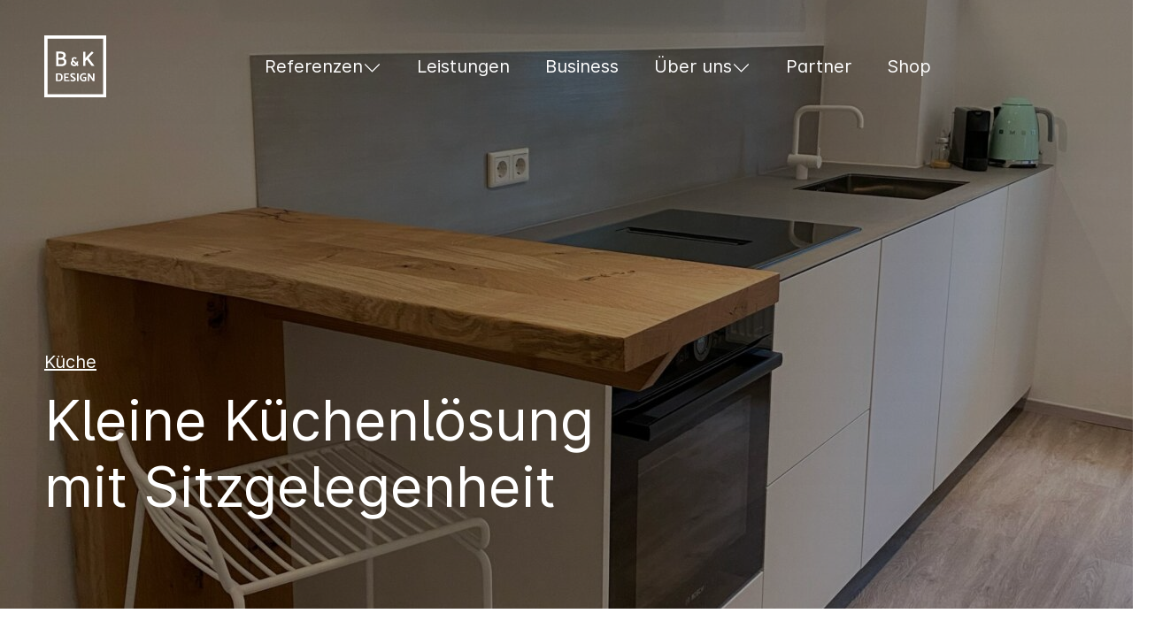

--- FILE ---
content_type: text/html; charset=UTF-8
request_url: https://bundk.design/auftrag/kleine-ku%CC%88chenlo%CC%88sung-mit-sitzgelegenheit/
body_size: 23982
content:
<!doctype html>
<html class="no-js" lang="de" >
    <head>
        <meta charset="UTF-8" />
        <meta name="viewport" content="width=device-width, initial-scale=1.0, viewport-fit=cover" />
        <meta name='robots' content='index, follow, max-image-preview:large, max-snippet:-1, max-video-preview:-1' />

	<!-- This site is optimized with the Yoast SEO Premium plugin v26.0 (Yoast SEO v26.8) - https://yoast.com/product/yoast-seo-premium-wordpress/ -->
	<title>Kleine Küchenlösung mit Sitzgelegenheit | B&amp;K Design</title>
<link data-rocket-prefetch href="https://connect.facebook.net" rel="dns-prefetch">
<link data-rocket-prefetch href="https://widgets.trustedshops.com" rel="dns-prefetch">
<link data-rocket-prefetch href="https://ajax.googleapis.com" rel="dns-prefetch">
<link data-rocket-prefetch href="https://www.googletagmanager.com" rel="dns-prefetch"><link rel="preload" data-rocket-preload as="image" href="https://bundk.design/wp-content/uploads/2020/09/8D07C492-6FED-43EB-AA8A-634257DBE19F-scaled-1-1280x1600.jpg" fetchpriority="high">
	<link rel="canonical" href="https://bundk.design/auftrag/kleine-küchenlösung-mit-sitzgelegenheit/" />
	<meta property="og:locale" content="de_DE" />
	<meta property="og:type" content="article" />
	<meta property="og:title" content="Kleine Küchenlösung mit Sitzgelegenheit" />
	<meta property="og:url" content="https://bundk.design/auftrag/kleine-küchenlösung-mit-sitzgelegenheit/" />
	<meta property="og:site_name" content="B&amp;K Design" />
	<meta property="article:publisher" content="https://www.facebook.com/BundKDesign" />
	<meta property="article:modified_time" content="2021-06-30T16:37:54+00:00" />
	<meta property="og:image" content="https://bundk.design/wp-content/uploads/2022/04/20220408_100109_56596-HDR-scaled.jpg" />
	<meta property="og:image:width" content="2560" />
	<meta property="og:image:height" content="1707" />
	<meta property="og:image:type" content="image/jpeg" />
	<meta name="twitter:card" content="summary_large_image" />
	<script type="application/ld+json" class="yoast-schema-graph">{"@context":"https://schema.org","@graph":[{"@type":"WebPage","@id":"https://bundk.design/auftrag/kleine-ku%cc%88chenlo%cc%88sung-mit-sitzgelegenheit/","url":"https://bundk.design/auftrag/kleine-ku%cc%88chenlo%cc%88sung-mit-sitzgelegenheit/","name":"Kleine Küchenlösung mit Sitzgelegenheit | B&amp;K Design","isPartOf":{"@id":"https://bundk.design/#website"},"datePublished":"2020-09-07T11:00:08+00:00","dateModified":"2021-06-30T16:37:54+00:00","breadcrumb":{"@id":"https://bundk.design/auftrag/kleine-ku%cc%88chenlo%cc%88sung-mit-sitzgelegenheit/#breadcrumb"},"inLanguage":"de","potentialAction":[{"@type":"ReadAction","target":["https://bundk.design/auftrag/kleine-ku%cc%88chenlo%cc%88sung-mit-sitzgelegenheit/"]}]},{"@type":"BreadcrumbList","@id":"https://bundk.design/auftrag/kleine-ku%cc%88chenlo%cc%88sung-mit-sitzgelegenheit/#breadcrumb","itemListElement":[{"@type":"ListItem","position":1,"name":"Startseite","item":"https://bundk.design/"},{"@type":"ListItem","position":2,"name":"Kleine Küchenlösung mit Sitzgelegenheit"}]},{"@type":"WebSite","@id":"https://bundk.design/#website","url":"https://bundk.design/","name":"B&amp;K Design","description":"","publisher":{"@id":"https://bundk.design/#organization"},"potentialAction":[{"@type":"SearchAction","target":{"@type":"EntryPoint","urlTemplate":"https://bundk.design/?s={search_term_string}"},"query-input":{"@type":"PropertyValueSpecification","valueRequired":true,"valueName":"search_term_string"}}],"inLanguage":"de"},{"@type":"Organization","@id":"https://bundk.design/#organization","name":"B&K Design GmbH & Co. KG","url":"https://bundk.design/","logo":{"@type":"ImageObject","inLanguage":"de","@id":"https://bundk.design/#/schema/logo/image/","url":"https://bundk.design/wp-content/uploads/2022/03/Favicon.png","contentUrl":"https://bundk.design/wp-content/uploads/2022/03/Favicon.png","width":357,"height":357,"caption":"B&K Design GmbH & Co. KG"},"image":{"@id":"https://bundk.design/#/schema/logo/image/"},"sameAs":["https://www.facebook.com/BundKDesign","https://www.pinterest.de/BundKDesign/","https://www.instagram.com/bundkdesign/"],"publishingPrinciples":"https://bundk.design/uber-uns/"}]}</script>
	<!-- / Yoast SEO Premium plugin. -->


<link rel='dns-prefetch' href='//ajax.googleapis.com' />
<style id='wp-img-auto-sizes-contain-inline-css' type='text/css'>
img:is([sizes=auto i],[sizes^="auto," i]){contain-intrinsic-size:3000px 1500px}
/*# sourceURL=wp-img-auto-sizes-contain-inline-css */
</style>
<link rel='stylesheet' id='sbi_styles-css' href='https://bundk.design/wp-content/plugins/instagram-feed/css/sbi-styles.min.css?ver=6.10.0' type='text/css' media='all' />
<style id='wp-block-library-inline-css' type='text/css'>
:root{--wp-block-synced-color:#7a00df;--wp-block-synced-color--rgb:122,0,223;--wp-bound-block-color:var(--wp-block-synced-color);--wp-editor-canvas-background:#ddd;--wp-admin-theme-color:#007cba;--wp-admin-theme-color--rgb:0,124,186;--wp-admin-theme-color-darker-10:#006ba1;--wp-admin-theme-color-darker-10--rgb:0,107,160.5;--wp-admin-theme-color-darker-20:#005a87;--wp-admin-theme-color-darker-20--rgb:0,90,135;--wp-admin-border-width-focus:2px}@media (min-resolution:192dpi){:root{--wp-admin-border-width-focus:1.5px}}.wp-element-button{cursor:pointer}:root .has-very-light-gray-background-color{background-color:#eee}:root .has-very-dark-gray-background-color{background-color:#313131}:root .has-very-light-gray-color{color:#eee}:root .has-very-dark-gray-color{color:#313131}:root .has-vivid-green-cyan-to-vivid-cyan-blue-gradient-background{background:linear-gradient(135deg,#00d084,#0693e3)}:root .has-purple-crush-gradient-background{background:linear-gradient(135deg,#34e2e4,#4721fb 50%,#ab1dfe)}:root .has-hazy-dawn-gradient-background{background:linear-gradient(135deg,#faaca8,#dad0ec)}:root .has-subdued-olive-gradient-background{background:linear-gradient(135deg,#fafae1,#67a671)}:root .has-atomic-cream-gradient-background{background:linear-gradient(135deg,#fdd79a,#004a59)}:root .has-nightshade-gradient-background{background:linear-gradient(135deg,#330968,#31cdcf)}:root .has-midnight-gradient-background{background:linear-gradient(135deg,#020381,#2874fc)}:root{--wp--preset--font-size--normal:16px;--wp--preset--font-size--huge:42px}.has-regular-font-size{font-size:1em}.has-larger-font-size{font-size:2.625em}.has-normal-font-size{font-size:var(--wp--preset--font-size--normal)}.has-huge-font-size{font-size:var(--wp--preset--font-size--huge)}.has-text-align-center{text-align:center}.has-text-align-left{text-align:left}.has-text-align-right{text-align:right}.has-fit-text{white-space:nowrap!important}#end-resizable-editor-section{display:none}.aligncenter{clear:both}.items-justified-left{justify-content:flex-start}.items-justified-center{justify-content:center}.items-justified-right{justify-content:flex-end}.items-justified-space-between{justify-content:space-between}.screen-reader-text{border:0;clip-path:inset(50%);height:1px;margin:-1px;overflow:hidden;padding:0;position:absolute;width:1px;word-wrap:normal!important}.screen-reader-text:focus{background-color:#ddd;clip-path:none;color:#444;display:block;font-size:1em;height:auto;left:5px;line-height:normal;padding:15px 23px 14px;text-decoration:none;top:5px;width:auto;z-index:100000}html :where(.has-border-color){border-style:solid}html :where([style*=border-top-color]){border-top-style:solid}html :where([style*=border-right-color]){border-right-style:solid}html :where([style*=border-bottom-color]){border-bottom-style:solid}html :where([style*=border-left-color]){border-left-style:solid}html :where([style*=border-width]){border-style:solid}html :where([style*=border-top-width]){border-top-style:solid}html :where([style*=border-right-width]){border-right-style:solid}html :where([style*=border-bottom-width]){border-bottom-style:solid}html :where([style*=border-left-width]){border-left-style:solid}html :where(img[class*=wp-image-]){height:auto;max-width:100%}:where(figure){margin:0 0 1em}html :where(.is-position-sticky){--wp-admin--admin-bar--position-offset:var(--wp-admin--admin-bar--height,0px)}@media screen and (max-width:600px){html :where(.is-position-sticky){--wp-admin--admin-bar--position-offset:0px}}

/*# sourceURL=wp-block-library-inline-css */
</style><style id='global-styles-inline-css' type='text/css'>
:root{--wp--preset--aspect-ratio--square: 1;--wp--preset--aspect-ratio--4-3: 4/3;--wp--preset--aspect-ratio--3-4: 3/4;--wp--preset--aspect-ratio--3-2: 3/2;--wp--preset--aspect-ratio--2-3: 2/3;--wp--preset--aspect-ratio--16-9: 16/9;--wp--preset--aspect-ratio--9-16: 9/16;--wp--preset--color--black: #000000;--wp--preset--color--cyan-bluish-gray: #abb8c3;--wp--preset--color--white: #ffffff;--wp--preset--color--pale-pink: #f78da7;--wp--preset--color--vivid-red: #cf2e2e;--wp--preset--color--luminous-vivid-orange: #ff6900;--wp--preset--color--luminous-vivid-amber: #fcb900;--wp--preset--color--light-green-cyan: #7bdcb5;--wp--preset--color--vivid-green-cyan: #00d084;--wp--preset--color--pale-cyan-blue: #8ed1fc;--wp--preset--color--vivid-cyan-blue: #0693e3;--wp--preset--color--vivid-purple: #9b51e0;--wp--preset--gradient--vivid-cyan-blue-to-vivid-purple: linear-gradient(135deg,rgb(6,147,227) 0%,rgb(155,81,224) 100%);--wp--preset--gradient--light-green-cyan-to-vivid-green-cyan: linear-gradient(135deg,rgb(122,220,180) 0%,rgb(0,208,130) 100%);--wp--preset--gradient--luminous-vivid-amber-to-luminous-vivid-orange: linear-gradient(135deg,rgb(252,185,0) 0%,rgb(255,105,0) 100%);--wp--preset--gradient--luminous-vivid-orange-to-vivid-red: linear-gradient(135deg,rgb(255,105,0) 0%,rgb(207,46,46) 100%);--wp--preset--gradient--very-light-gray-to-cyan-bluish-gray: linear-gradient(135deg,rgb(238,238,238) 0%,rgb(169,184,195) 100%);--wp--preset--gradient--cool-to-warm-spectrum: linear-gradient(135deg,rgb(74,234,220) 0%,rgb(151,120,209) 20%,rgb(207,42,186) 40%,rgb(238,44,130) 60%,rgb(251,105,98) 80%,rgb(254,248,76) 100%);--wp--preset--gradient--blush-light-purple: linear-gradient(135deg,rgb(255,206,236) 0%,rgb(152,150,240) 100%);--wp--preset--gradient--blush-bordeaux: linear-gradient(135deg,rgb(254,205,165) 0%,rgb(254,45,45) 50%,rgb(107,0,62) 100%);--wp--preset--gradient--luminous-dusk: linear-gradient(135deg,rgb(255,203,112) 0%,rgb(199,81,192) 50%,rgb(65,88,208) 100%);--wp--preset--gradient--pale-ocean: linear-gradient(135deg,rgb(255,245,203) 0%,rgb(182,227,212) 50%,rgb(51,167,181) 100%);--wp--preset--gradient--electric-grass: linear-gradient(135deg,rgb(202,248,128) 0%,rgb(113,206,126) 100%);--wp--preset--gradient--midnight: linear-gradient(135deg,rgb(2,3,129) 0%,rgb(40,116,252) 100%);--wp--preset--font-size--small: 13px;--wp--preset--font-size--medium: 20px;--wp--preset--font-size--large: 36px;--wp--preset--font-size--x-large: 42px;--wp--preset--spacing--20: 0.44rem;--wp--preset--spacing--30: 0.67rem;--wp--preset--spacing--40: 1rem;--wp--preset--spacing--50: 1.5rem;--wp--preset--spacing--60: 2.25rem;--wp--preset--spacing--70: 3.38rem;--wp--preset--spacing--80: 5.06rem;--wp--preset--shadow--natural: 6px 6px 9px rgba(0, 0, 0, 0.2);--wp--preset--shadow--deep: 12px 12px 50px rgba(0, 0, 0, 0.4);--wp--preset--shadow--sharp: 6px 6px 0px rgba(0, 0, 0, 0.2);--wp--preset--shadow--outlined: 6px 6px 0px -3px rgb(255, 255, 255), 6px 6px rgb(0, 0, 0);--wp--preset--shadow--crisp: 6px 6px 0px rgb(0, 0, 0);}:where(.is-layout-flex){gap: 0.5em;}:where(.is-layout-grid){gap: 0.5em;}body .is-layout-flex{display: flex;}.is-layout-flex{flex-wrap: wrap;align-items: center;}.is-layout-flex > :is(*, div){margin: 0;}body .is-layout-grid{display: grid;}.is-layout-grid > :is(*, div){margin: 0;}:where(.wp-block-columns.is-layout-flex){gap: 2em;}:where(.wp-block-columns.is-layout-grid){gap: 2em;}:where(.wp-block-post-template.is-layout-flex){gap: 1.25em;}:where(.wp-block-post-template.is-layout-grid){gap: 1.25em;}.has-black-color{color: var(--wp--preset--color--black) !important;}.has-cyan-bluish-gray-color{color: var(--wp--preset--color--cyan-bluish-gray) !important;}.has-white-color{color: var(--wp--preset--color--white) !important;}.has-pale-pink-color{color: var(--wp--preset--color--pale-pink) !important;}.has-vivid-red-color{color: var(--wp--preset--color--vivid-red) !important;}.has-luminous-vivid-orange-color{color: var(--wp--preset--color--luminous-vivid-orange) !important;}.has-luminous-vivid-amber-color{color: var(--wp--preset--color--luminous-vivid-amber) !important;}.has-light-green-cyan-color{color: var(--wp--preset--color--light-green-cyan) !important;}.has-vivid-green-cyan-color{color: var(--wp--preset--color--vivid-green-cyan) !important;}.has-pale-cyan-blue-color{color: var(--wp--preset--color--pale-cyan-blue) !important;}.has-vivid-cyan-blue-color{color: var(--wp--preset--color--vivid-cyan-blue) !important;}.has-vivid-purple-color{color: var(--wp--preset--color--vivid-purple) !important;}.has-black-background-color{background-color: var(--wp--preset--color--black) !important;}.has-cyan-bluish-gray-background-color{background-color: var(--wp--preset--color--cyan-bluish-gray) !important;}.has-white-background-color{background-color: var(--wp--preset--color--white) !important;}.has-pale-pink-background-color{background-color: var(--wp--preset--color--pale-pink) !important;}.has-vivid-red-background-color{background-color: var(--wp--preset--color--vivid-red) !important;}.has-luminous-vivid-orange-background-color{background-color: var(--wp--preset--color--luminous-vivid-orange) !important;}.has-luminous-vivid-amber-background-color{background-color: var(--wp--preset--color--luminous-vivid-amber) !important;}.has-light-green-cyan-background-color{background-color: var(--wp--preset--color--light-green-cyan) !important;}.has-vivid-green-cyan-background-color{background-color: var(--wp--preset--color--vivid-green-cyan) !important;}.has-pale-cyan-blue-background-color{background-color: var(--wp--preset--color--pale-cyan-blue) !important;}.has-vivid-cyan-blue-background-color{background-color: var(--wp--preset--color--vivid-cyan-blue) !important;}.has-vivid-purple-background-color{background-color: var(--wp--preset--color--vivid-purple) !important;}.has-black-border-color{border-color: var(--wp--preset--color--black) !important;}.has-cyan-bluish-gray-border-color{border-color: var(--wp--preset--color--cyan-bluish-gray) !important;}.has-white-border-color{border-color: var(--wp--preset--color--white) !important;}.has-pale-pink-border-color{border-color: var(--wp--preset--color--pale-pink) !important;}.has-vivid-red-border-color{border-color: var(--wp--preset--color--vivid-red) !important;}.has-luminous-vivid-orange-border-color{border-color: var(--wp--preset--color--luminous-vivid-orange) !important;}.has-luminous-vivid-amber-border-color{border-color: var(--wp--preset--color--luminous-vivid-amber) !important;}.has-light-green-cyan-border-color{border-color: var(--wp--preset--color--light-green-cyan) !important;}.has-vivid-green-cyan-border-color{border-color: var(--wp--preset--color--vivid-green-cyan) !important;}.has-pale-cyan-blue-border-color{border-color: var(--wp--preset--color--pale-cyan-blue) !important;}.has-vivid-cyan-blue-border-color{border-color: var(--wp--preset--color--vivid-cyan-blue) !important;}.has-vivid-purple-border-color{border-color: var(--wp--preset--color--vivid-purple) !important;}.has-vivid-cyan-blue-to-vivid-purple-gradient-background{background: var(--wp--preset--gradient--vivid-cyan-blue-to-vivid-purple) !important;}.has-light-green-cyan-to-vivid-green-cyan-gradient-background{background: var(--wp--preset--gradient--light-green-cyan-to-vivid-green-cyan) !important;}.has-luminous-vivid-amber-to-luminous-vivid-orange-gradient-background{background: var(--wp--preset--gradient--luminous-vivid-amber-to-luminous-vivid-orange) !important;}.has-luminous-vivid-orange-to-vivid-red-gradient-background{background: var(--wp--preset--gradient--luminous-vivid-orange-to-vivid-red) !important;}.has-very-light-gray-to-cyan-bluish-gray-gradient-background{background: var(--wp--preset--gradient--very-light-gray-to-cyan-bluish-gray) !important;}.has-cool-to-warm-spectrum-gradient-background{background: var(--wp--preset--gradient--cool-to-warm-spectrum) !important;}.has-blush-light-purple-gradient-background{background: var(--wp--preset--gradient--blush-light-purple) !important;}.has-blush-bordeaux-gradient-background{background: var(--wp--preset--gradient--blush-bordeaux) !important;}.has-luminous-dusk-gradient-background{background: var(--wp--preset--gradient--luminous-dusk) !important;}.has-pale-ocean-gradient-background{background: var(--wp--preset--gradient--pale-ocean) !important;}.has-electric-grass-gradient-background{background: var(--wp--preset--gradient--electric-grass) !important;}.has-midnight-gradient-background{background: var(--wp--preset--gradient--midnight) !important;}.has-small-font-size{font-size: var(--wp--preset--font-size--small) !important;}.has-medium-font-size{font-size: var(--wp--preset--font-size--medium) !important;}.has-large-font-size{font-size: var(--wp--preset--font-size--large) !important;}.has-x-large-font-size{font-size: var(--wp--preset--font-size--x-large) !important;}
/*# sourceURL=global-styles-inline-css */
</style>

<style id='classic-theme-styles-inline-css' type='text/css'>
/*! This file is auto-generated */
.wp-block-button__link{color:#fff;background-color:#32373c;border-radius:9999px;box-shadow:none;text-decoration:none;padding:calc(.667em + 2px) calc(1.333em + 2px);font-size:1.125em}.wp-block-file__button{background:#32373c;color:#fff;text-decoration:none}
/*# sourceURL=/wp-includes/css/classic-themes.min.css */
</style>
<link rel='stylesheet' id='cmplz-general-css' href='https://bundk.design/wp-content/plugins/complianz-gdpr-premium/assets/css/cookieblocker.min.css?ver=1761967836' type='text/css' media='all' />
<link data-minify="1" rel='stylesheet' id='main-stylesheet-css' href='https://bundk.design/wp-content/cache/min/1/wp-content/themes/bundk/dist/css/app.min.css?ver=1769078893' type='text/css' media='all' />
<script type="text/javascript" src="https://ajax.googleapis.com/ajax/libs/jquery/3.2.1/jquery.min.js?ver=3.2.1" id="jquery-js"></script>
<script type="text/javascript" src="https://bundk.design/wp-content/themes/bundk/dist/javascript/scrollreveal.js?ver=themeversion_202511180803" id="scrollreveal-js"></script>
			<style>.cmplz-hidden {
					display: none !important;
				}</style>
        <link rel="apple-touch-icon" sizes="180x180" href="https://bundk.design/wp-content/themes/bundk/dist/images/favicons/apple-touch-icon.png">
        <link rel="icon" type="image/png" sizes="32x32" href="https://bundk.design/wp-content/themes/bundk/dist/images/favicons/favicon-32x32.png">
        <link rel="icon" type="image/png" sizes="16x16" href="https://bundk.design/wp-content/themes/bundk/dist/images/favicons/favicon-16x16.png">
        <link rel="manifest" href="https://bundk.design/wp-content/themes/bundk/dist/images/favicons/site.webmanifest">
        <link rel="mask-icon" href="https://bundk.design/wp-content/themes/bundk/dist/images/favicons/safari-pinned-tab.svg" color="#000000">
        <meta name="msapplication-TileColor" content="#5BB24D">
        <meta name="theme-color" content="#ffffff">
    

        <!-- Facebook Pixel Code -->
        <script data-service="facebook" type="text/plain" data-category="marketing">
        !function(f,b,e,v,n,t,s)
        {if(f.fbq)return;n=f.fbq=function(){n.callMethod?
        n.callMethod.apply(n,arguments):n.queue.push(arguments)};
        if(!f._fbq)f._fbq=n;n.push=n;n.loaded=!0;n.version='2.0';
        n.queue=[];t=b.createElement(e);t.async=!0;
        t.src=v;s=b.getElementsByTagName(e)[0];
        s.parentNode.insertBefore(t,s)}(window,document,'script',
        'https://connect.facebook.net/en_US/fbevents.js');
        fbq('init', '221283195144451');
        fbq('track', 'PageView');
                </script>
                <noscript>
        <img height="1" width="1"
        src="https://www.facebook.com/tr?id=221283195144451&ev=PageView
        &noscript=1"/>
        </noscript>
        <!-- End Facebook Pixel Code -->

        <!-- Google Ads -->
        <!-- Global site tag (gtag.js) - Google Ads: 809047317 -->
        <script data-service="google-analytics" data-category="statistics" type="text/plain" data-category="marketing" async data-cmplz-src="https://www.googletagmanager.com/gtag/js?id=AW-809047317"></script>
        <script type="text/plain" data-category="marketing" data-name="googleAds">
          window.dataLayer = window.dataLayer || [];
          function gtag(){dataLayer.push(arguments);}
          gtag('js', new Date());
          gtag('config', 'AW-809047317');
        </script>
        <!-- end of Google Ads-->

        <meta name="google-site-verification" content="ZZUUiHNyGPsa7hAmSfycrvWzGD5mNl47K8X5bqBupGI" />

    <meta name="generator" content="WP Rocket 3.20.3" data-wpr-features="wpr_preconnect_external_domains wpr_oci wpr_minify_css wpr_preload_links wpr_desktop" /></head>
    <body data-cmplz=2 class="wp-singular projects-template-default single single-projects postid-4068 wp-theme-bundk loaded projects-kleine-ku%cc%88chenlo%cc%88sung-mit-sitzgelegenheit"><div  class="header_nav_backdrop"></div>
<header class="header header--white">
    <div  class="content-wrapper">
        <div class="box header__main d-flex justify-content-between align-items-center">
            <div class="flex-shrink-1">
                <a class="header__logo logo-bundk no-style" href="https://bundk.design">
                    <svg width="357px" height="357px" viewBox="0 0 357 357" version="1.1" xmlns="http://www.w3.org/2000/svg" xmlns:xlink="http://www.w3.org/1999/xlink">
    <defs>
        <path d="M357,0 L357,357 L0,357 L0,0 L357,0 Z M339,19 L19,19 L19,339 L339,339 L339,19 Z M228.934,217.802691 C230.586675,217.802691 232.618988,218.048355 235.031,218.539691 C237.443012,219.031026 239.564658,219.768019 241.396,220.750691 L241.396,220.750691 L238.649,226.981691 C237.398327,226.579689 236.795333,226.401024 236.84,226.445691 C235.142658,225.954355 233.791505,225.608192 232.7865,225.407191 C231.781495,225.20619 230.542007,225.105691 229.068,225.105691 C226.298653,225.105691 223.797345,225.731018 221.564,226.981691 C219.330656,228.232364 217.555173,230.097178 216.2375,232.576191 C214.919827,235.055203 214.261,238.081339 214.261,241.654691 C214.261,244.915374 214.819328,247.785178 215.936,250.264191 C217.052672,252.743203 218.627157,254.641517 220.6595,255.959191 C222.691843,257.276864 225.025653,257.935691 227.661,257.935691 C229.715677,257.935691 231.926655,257.690026 234.294,257.198691 L234.294,257.198691 L234.294,246.076691 L224.713,246.076691 L225.45,239.376691 L242.066,239.376691 L242.066,261.888691 C240.189991,262.871362 238.023679,263.675354 235.567,264.300691 C233.110321,264.926027 230.542013,265.238691 227.862,265.238691 C223.26131,265.238691 219.252517,264.200201 215.8355,262.123191 C212.418483,260.04618 209.794342,257.221042 207.963,253.647691 C206.131658,250.074339 205.216,246.099046 205.216,241.721691 C205.216,237.165668 206.232157,233.067542 208.2645,229.427191 C210.296843,225.786839 213.121982,222.939368 216.74,220.884691 C220.358018,218.830014 224.422644,217.802691 228.934,217.802691 Z M165.552,217.668691 C169.393353,217.668691 173.68131,218.807679 178.416,221.085691 L178.416,221.085691 L175.535,228.053691 C173.703658,227.160353 172.039841,226.468026 170.5435,225.976691 C169.047159,225.485355 167.428009,225.239691 165.686,225.239691 C163.67599,225.239691 162.034506,225.63052 160.7615,226.412191 C159.488494,227.193861 158.852,228.344016 158.852,229.862691 C158.852,231.15803 159.354495,232.241186 160.3595,233.112191 C161.364505,233.983195 163.005989,235.088684 165.284,236.428691 L165.284,236.428691 L167.428,237.634691 L169.371,238.773691 C172.006347,240.292365 174.105659,241.621185 175.669,242.760191 C177.232341,243.899196 178.538828,245.283849 179.5885,246.914191 C180.638172,248.544532 181.163,250.454013 181.163,252.642691 C181.163,255.09937 180.504173,257.265681 179.1865,259.141691 C177.868827,261.0177 175.925846,262.491685 173.3575,263.563691 C170.789154,264.635696 167.718351,265.171691 164.145,265.171691 C162.268991,265.171691 159.935181,264.758528 157.1435,263.932191 C154.351819,263.105853 152.196674,262.223695 150.678,261.285691 L150.678,261.285691 L152.621,254.250691 C154.273675,255.099362 156.149656,255.847521 158.249,256.495191 C160.348344,257.142861 162.268991,257.466691 164.011,257.466691 C166.691013,257.466691 168.723326,257.042362 170.108,256.193691 C171.492674,255.34502 172.185,254.116699 172.185,252.508691 C172.185,251.392018 171.637839,250.375862 170.5435,249.460191 C169.449161,248.544519 167.763011,247.461364 165.485,246.210691 L165.485,246.210691 L163.475,245.004691 C160.482318,243.218015 158.103842,241.67703 156.3395,240.381691 C154.575158,239.086351 153.056506,237.556533 151.7835,235.792191 C150.510494,234.027848 149.874,232.051368 149.874,229.862691 C149.874,227.540012 150.499327,225.451867 151.75,223.598191 C153.000673,221.744515 154.798488,220.292863 157.1435,219.243191 C159.488512,218.193519 162.291317,217.668691 165.552,217.668691 Z M85.286,218.740691 C89.8866897,218.740691 93.7614843,219.689848 96.9105,221.588191 C100.059516,223.486533 102.404492,226.12184 103.9455,229.494191 C105.486508,232.866541 106.257,236.786002 106.257,241.252691 C106.257,248.44406 104.436852,254.060837 100.7965,258.103191 C97.1561485,262.145544 91.9860335,264.211357 85.286,264.300691 L68,264.300691 L68,218.740691 L85.286,218.740691 Z M141.499,218.740691 L142.839,225.574691 L122.94,225.574691 L122.94,237.835691 L137.814,237.835691 L139.221,244.736691 L122.94,244.736691 L122.94,257.533691 L144.782,257.533691 L146.189,264.300691 L114.297,264.300691 L114.297,218.740691 L141.499,218.740691 Z M197.176,218.740691 L197.176,264.300691 L188.533,264.300691 L188.533,218.740691 L197.176,218.740691 Z M259.419,218.740691 L280.524,249.158691 L280.524,218.740691 L289.234,218.740691 L289.234,264.300691 L280.524,264.300691 L259.419,233.815691 L259.419,264.300691 L250.776,264.300691 L250.776,218.740691 L259.419,218.740691 Z M85.621,226.110691 L76.643,226.110691 L76.643,256.997691 L85.152,256.997691 C88.9933525,256.997691 91.9748227,255.73587 94.0965,253.212191 C96.2181773,250.688511 97.279,246.702051 97.279,241.252691 C97.279,236.384 96.3186763,232.643204 94.398,230.030191 C92.4773237,227.417178 89.5516863,226.110691 85.621,226.110691 Z M173.189,125.492691 C175.476345,125.492691 177.812321,125.833354 180.197,126.514691 C182.581679,127.196027 184.771657,128.096352 186.767,129.215691 L183.555,136.807691 C181.802991,135.834352 180.124008,135.080027 178.518,134.544691 C176.911992,134.009355 175.160009,133.741691 173.262,133.741691 C171.509991,133.741691 170.123005,134.252685 169.101,135.274691 C168.078995,136.296696 167.568,137.562016 167.568,139.070691 C167.568,140.482031 168.042495,141.881184 168.9915,143.268191 C169.940505,144.655198 171.461323,146.273348 173.554,148.122691 L185.234,158.707691 C186.450673,155.739009 187.156332,152.210711 187.351,148.122691 L195.892,151.553691 C195.599999,156.371715 194.480676,160.946336 192.534,165.277691 L198.301,170.314691 L192.607,177.395691 L187.059,172.285691 C185.209657,173.843032 183.031846,175.035353 180.5255,175.862691 C178.019154,176.690028 175.257348,177.103691 172.24,177.103691 C168.589982,177.055024 165.292848,176.385864 162.3485,175.096191 C159.404152,173.806517 157.080342,171.908536 155.377,169.402191 C153.673658,166.895845 152.822,163.842042 152.822,160.240691 C152.822,157.710011 153.45466,155.203703 154.72,152.721691 C155.98534,150.239678 157.688656,148.074033 159.83,146.224691 C158.467327,144.229347 157.786,141.96637 157.786,139.435691 C157.786,136.905011 158.430827,134.581201 159.7205,132.464191 C161.010173,130.34718 162.822988,128.65603 165.159,127.390691 C167.495012,126.125351 170.171652,125.492691 173.189,125.492691 Z M96.830734,93.3006906 C105.284596,93.3006906 111.901421,95.1330252 116.681408,98.7977494 C121.461395,102.462474 123.851353,108.330062 123.851353,116.400691 C123.851353,122.083072 120.691078,127.271255 114.370434,131.965396 C118.557861,133.941877 121.856398,136.659497 124.266143,140.118338 C126.675889,143.577178 127.880744,147.859489 127.880744,152.965396 C127.880744,160.788965 125.253765,166.80067 119.99973,171.000691 C114.745694,175.200712 107.733835,177.300691 98.9639408,177.300691 L68.625,177.300691 L68.625,93.3006906 L96.830734,93.3006906 Z M274.158273,92 L283.948201,99.8561151 L255.303597,130.192806 L289.628777,176 L272.94964,176 L245.997122,139.861871 L237.536691,148.926619 L237.536691,176 L224,176 L224,93.8129496 L237.536691,93.8129496 L237.536691,130.071942 L274.158273,92 Z M165.816,152.867691 C163.869324,155.106368 162.871667,157.539677 162.823,160.167691 C162.823,162.941704 163.723324,165.03435 165.524,166.445691 C167.324676,167.857031 169.56332,168.562691 172.24,168.562691 C175.306015,168.562691 177.982655,167.735366 180.27,166.080691 L165.816,152.867691 Z M99.3194752,139.62422 L81.8982866,139.62422 L81.8982866,165.812455 L98.1343604,165.812455 L98.6553447,165.808437 C103.30951,165.736117 107.026941,164.687465 109.807742,162.662455 C112.691536,160.562445 114.133411,157.412476 114.133411,153.212455 C114.133411,148.765374 112.810046,145.388937 110.163276,143.083044 C107.516507,140.77715 103.901942,139.62422 99.3194752,139.62422 L99.3194752,139.62422 Z M95.1715732,104.912455 L81.8982866,104.912455 L81.8982866,128.383044 L93.0383664,128.383044 C98.1738899,128.30069 102.282247,127.312465 105.363561,125.418338 C108.444875,123.524211 109.985509,120.559534 109.985509,116.52422 C109.985509,112.159492 108.741151,109.133052 106.252397,107.444808 C103.763644,105.756565 100.070072,104.912455 95.1715732,104.912455 Z" id="path-1"></path>
    </defs>
    <g stroke="none" stroke-width="0" fill="none" fill-rule="evenodd">
        <g transform="translate(68.000000, 92.000000)"></g>
        <mask id="mask-2" fill="white">
            <use xlink:href="#path-1"></use>
        </mask>
        <rect id="logo" mask="url(#mask-2)" x="0" y="0" width="374" height="357"></rect>
    </g>
</svg>                </a>
            </div>
            <div class="flex-grow-1" >
                <ul class="headernav"><li  id="menu-item-70" class="menu-item menu-item-type-post_type menu-item-object-page menu-item-has-children has-submenu nav-item nav-item-70"><a href="https://bundk.design/referenzen/" class="submenu__toggle"><span>Referenzen</span></a>
<div class="submenu">

<div class="content-wrapper box box--half-top box--none-bottom">

<div class="submenu_wrapper">

<div class="submenu_left">

<h5 class="mb-1">B&K Referenzen</h5>

<p>Vom Möbel bis zum kompletten Raum - Entdecke unsere modernen, stilvollen und hochwertigen Möbelstücke! Erfahre hier mehr über unsere speziell angefertigten Werke.</p>

<ul>
	<li  id="menu-item-13738" class="menu-item menu-item-type-post_type menu-item-object-page nav-item nav-item-13738"><a href="https://bundk.design/referenzen/kueche/"><span>Küche</span></a></li>
	<li  id="menu-item-13739" class="menu-item menu-item-type-post_type menu-item-object-page nav-item nav-item-13739"><a href="https://bundk.design/referenzen/bad/"><span>Bad</span></a></li>
	<li  id="menu-item-13740" class="menu-item menu-item-type-post_type menu-item-object-page nav-item nav-item-13740"><a href="https://bundk.design/referenzen/wohnen/"><span>Wohnen</span></a></li>
	<li  id="menu-item-13741" class="menu-item menu-item-type-post_type menu-item-object-page nav-item nav-item-13741"><a href="https://bundk.design/referenzen/tische/"><span>Tische</span></a></li>
	<li  id="menu-item-13742" class="menu-item menu-item-type-post_type menu-item-object-page nav-item nav-item-13742"><a href="https://bundk.design/referenzen/outdoor/"><span>Outdoor</span></a></li>
	<li  id="menu-item-13743" class="menu-item menu-item-type-post_type menu-item-object-page nav-item nav-item-13743"><a href="https://bundk.design/referenzen/pivot-tueren/"><span>Pivot Türen</span></a></li>
</ul>
</div>
<div class="submenu_right">
<ul>
<li class="scrollreveal_subnav">
<a class="submenu_image" href="https://bundk.design/referenzen/kueche/">
<img width="480" height="480" src="https://bundk.design/wp-content/uploads/2022/02/20211210_160733_57026-HDR-480x480.jpg" class="attachment-grid size-grid" alt="" decoding="async" loading="lazy" srcset="https://bundk.design/wp-content/uploads/2022/02/20211210_160733_57026-HDR-480x480.jpg 480w, https://bundk.design/wp-content/uploads/2022/02/20211210_160733_57026-HDR-150x150.jpg 150w, https://bundk.design/wp-content/uploads/2022/02/20211210_160733_57026-HDR-770x770.jpg 770w" sizes="auto, (max-width: 480px) 100vw, 480px" /><h6>Küche</h6>
</a>
</li>
<li class="scrollreveal_subnav">
<a class="submenu_image" href="https://bundk.design/referenzen/bad/">
<img width="480" height="480" src="https://bundk.design/wp-content/uploads/2021/07/W7A0541-HDR-480x480.jpg" class="attachment-grid size-grid" alt="" decoding="async" loading="lazy" srcset="https://bundk.design/wp-content/uploads/2021/07/W7A0541-HDR-480x480.jpg 480w, https://bundk.design/wp-content/uploads/2021/07/W7A0541-HDR-150x150.jpg 150w, https://bundk.design/wp-content/uploads/2021/07/W7A0541-HDR-770x770.jpg 770w" sizes="auto, (max-width: 480px) 100vw, 480px" /><h6>Bad</h6>
</a>
</li>
<li class="scrollreveal_subnav">
<a class="submenu_image" href="https://bundk.design/referenzen/wohnen/">
<img width="480" height="480" src="https://bundk.design/wp-content/uploads/2022/02/20220118_125919_57067-HDR-480x480.jpg" class="attachment-grid size-grid" alt="" decoding="async" loading="lazy" srcset="https://bundk.design/wp-content/uploads/2022/02/20220118_125919_57067-HDR-480x480.jpg 480w, https://bundk.design/wp-content/uploads/2022/02/20220118_125919_57067-HDR-150x150.jpg 150w, https://bundk.design/wp-content/uploads/2022/02/20220118_125919_57067-HDR-770x770.jpg 770w" sizes="auto, (max-width: 480px) 100vw, 480px" /><h6>Wohnen</h6>
</a>
</li>
<li class="scrollreveal_subnav">
<a class="submenu_image" href="https://bundk.design/referenzen/tische/">
<img width="480" height="480" src="https://bundk.design/wp-content/uploads/2021/07/W7A0468-HDR-480x480.jpg" class="attachment-grid size-grid" alt="" decoding="async" loading="lazy" srcset="https://bundk.design/wp-content/uploads/2021/07/W7A0468-HDR-480x480.jpg 480w, https://bundk.design/wp-content/uploads/2021/07/W7A0468-HDR-150x150.jpg 150w, https://bundk.design/wp-content/uploads/2021/07/W7A0468-HDR-770x770.jpg 770w" sizes="auto, (max-width: 480px) 100vw, 480px" /><h6>Tische</h6>
</a>
</li>
<li class="scrollreveal_subnav">
<a class="submenu_image" href="https://bundk.design/referenzen/outdoor/">
<img width="480" height="480" src="https://bundk.design/wp-content/uploads/2020/09/Foto-09.06.20-13-42-09-scaled-1-480x480.jpg" class="attachment-grid size-grid" alt="" decoding="async" loading="lazy" srcset="https://bundk.design/wp-content/uploads/2020/09/Foto-09.06.20-13-42-09-scaled-1-480x480.jpg 480w, https://bundk.design/wp-content/uploads/2020/09/Foto-09.06.20-13-42-09-scaled-1-150x150.jpg 150w, https://bundk.design/wp-content/uploads/2020/09/Foto-09.06.20-13-42-09-scaled-1-770x770.jpg 770w" sizes="auto, (max-width: 480px) 100vw, 480px" /><h6>Outdoor</h6>
</a>
</li>
<li class="scrollreveal_subnav">
<a class="submenu_image" href="https://bundk.design/referenzen/pivot-tueren/">
<img width="480" height="480" src="https://bundk.design/wp-content/uploads/2021/03/Portapivot-5730-UGP-handle-fixed-partition-3530-4-480x480.jpg" class="attachment-grid size-grid" alt="" decoding="async" loading="lazy" srcset="https://bundk.design/wp-content/uploads/2021/03/Portapivot-5730-UGP-handle-fixed-partition-3530-4-480x480.jpg 480w, https://bundk.design/wp-content/uploads/2021/03/Portapivot-5730-UGP-handle-fixed-partition-3530-4-150x150.jpg 150w, https://bundk.design/wp-content/uploads/2021/03/Portapivot-5730-UGP-handle-fixed-partition-3530-4-770x770.jpg 770w" sizes="auto, (max-width: 480px) 100vw, 480px" /><h6>Pivot Türen</h6>
</a>
</li>
</ul>
</div>
</div>
</div>
</div>
</li>
<li  id="menu-item-10900" class="menu-item menu-item-type-post_type menu-item-object-page nav-item nav-item-10900"><a href="https://bundk.design/leistungen/"><span>Leistungen</span></a></li>
<li  id="menu-item-68" class="menu-item menu-item-type-post_type menu-item-object-page nav-item nav-item-68"><a href="https://bundk.design/business/"><span>Business</span></a></li>
<li  id="menu-item-10897" class="menu-item menu-item-type-post_type menu-item-object-page menu-item-has-children has-submenu nav-item nav-item-10897"><a href="https://bundk.design/uber-uns/" class="submenu__toggle"><span>Über uns</span></a>
<div class="submenu">

<div class="content-wrapper box box--half-top box--none-bottom">

<div class="submenu_wrapper">

<div class="submenu_left">

<h5 class="mb-1">Über uns</h5>

<ul>
	<li  id="menu-item-14099" class="menu-item menu-item-type-post_type menu-item-object-page nav-item nav-item-14099"><a href="https://bundk.design/uber-uns/"><span>Lernt uns kennen</span></a></li>
	<li  id="menu-item-13744" class="menu-item menu-item-type-post_type menu-item-object-page nav-item nav-item-13744"><a href="https://bundk.design/showroom/"><span>Showroom</span></a></li>
	<li  id="menu-item-14138" class="menu-item menu-item-type-post_type menu-item-object-page nav-item nav-item-14138"><a href="https://bundk.design/videos/"><span>Videos</span></a></li>
	<li  id="menu-item-13745" class="menu-item menu-item-type-post_type menu-item-object-page nav-item nav-item-13745"><a href="https://bundk.design/presse/"><span>Presse-Highlights</span></a></li>
	<li  id="menu-item-13746" class="menu-item menu-item-type-post_type menu-item-object-page nav-item nav-item-13746"><a href="https://bundk.design/jobs/"><span>Jobs</span></a></li>
	<li  id="menu-item-13747" class="menu-item menu-item-type-post_type menu-item-object-page nav-item nav-item-13747"><a href="https://bundk.design/kontakt/"><span>Kontakt</span></a></li>
</ul>
</div>
</div>
</div>
</div>
</li>
<li  id="menu-item-12433" class="menu-item menu-item-type-post_type menu-item-object-page nav-item nav-item-12433"><a href="https://bundk.design/unsere-partner/"><span>Partner</span></a></li>
<li  id="menu-item-71" class="menu-item menu-item-type-post_type menu-item-object-page nav-item nav-item-71"><a href="https://bundk.design/shop/"><span>Shop</span></a></li>
</ul>            </div>
            <div class="d-flex align-items-center flex-shrink-1" >
                <a id="headernav_toggle" class="a" href="javascript:;">
                    <span class="inline-svg closed"><svg xmlns="http://www.w3.org/2000/svg" viewBox="0 0 448 512"><!-- Font Awesome Pro 5.15.3 by @fontawesome - https://fontawesome.com License - https://fontawesome.com/license (Commercial License) --><path d="M442 114H6a6 6 0 0 1-6-6V84a6 6 0 0 1 6-6h436a6 6 0 0 1 6 6v24a6 6 0 0 1-6 6zm0 160H6a6 6 0 0 1-6-6v-24a6 6 0 0 1 6-6h436a6 6 0 0 1 6 6v24a6 6 0 0 1-6 6zm0 160H6a6 6 0 0 1-6-6v-24a6 6 0 0 1 6-6h436a6 6 0 0 1 6 6v24a6 6 0 0 1-6 6z"/></svg></span>
                    <span class="inline-svg opened"><svg xmlns="http://www.w3.org/2000/svg" viewBox="0 0 320 512"><!-- Font Awesome Pro 5.15.3 by @fontawesome - https://fontawesome.com License - https://fontawesome.com/license (Commercial License) --><path d="M193.94 256L296.5 153.44l21.15-21.15c3.12-3.12 3.12-8.19 0-11.31l-22.63-22.63c-3.12-3.12-8.19-3.12-11.31 0L160 222.06 36.29 98.34c-3.12-3.12-8.19-3.12-11.31 0L2.34 120.97c-3.12 3.12-3.12 8.19 0 11.31L126.06 256 2.34 379.71c-3.12 3.12-3.12 8.19 0 11.31l22.63 22.63c3.12 3.12 8.19 3.12 11.31 0L160 289.94 262.56 392.5l21.15 21.15c3.12 3.12 8.19 3.12 11.31 0l22.63-22.63c3.12-3.12 3.12-8.19 0-11.31L193.94 256z"/></svg></span>
                </a>
                <div id="shopify-cart"></div>
            </div>
        </div>
                    <div class="scrollreveal box header__content row no-gutters">
                <div class="col-md-11 col-lg-9 col-xl-7">
                    <div class="box-content">
                        <p><a class="op40" href="https://bundk.design/referenzen/kueche/">Küche</a></p><h1>Kleine Küchenlösung mit Sitzgelegenheit</h1>                    </div>
                </div>
            </div>
            <div class="header__bgimage" style="padding-top:125%; background-image: url(https://bundk.design/wp-content/uploads/2020/09/8D07C492-6FED-43EB-AA8A-634257DBE19F-scaled-1-1280x1600.jpg);"></div>
            </div>
</header>
<div  class="page-content project-single bg-white">
    <div  class="page-contents">

                    
        
                    
            <div  class="content-images bg-" id="4068">
                <div class="content-wrapper box box--">
                    <div class="row justify-content-md-center g-3">
                                                    <div class="col-sm-6 col-lg-4 d-flex align-items-">
                                <div class="box-content">
                                    
            <a data-fancybox="image-projects" class="no-style photoswipe" href="https://bundk.design/wp-content/uploads/2020/09/8D07C492-6FED-43EB-AA8A-634257DBE19F-scaled-1-1280x1600.jpg" data-caption="">
                <img class="img-fluid" loading="lazy" src="https://bundk.design/wp-content/uploads/2020/09/8D07C492-6FED-43EB-AA8A-634257DBE19F-scaled-1-770x770.jpg" width="770" height="770" alt="">
            </a>
                                            </div>
                            </div>
                                                    <div class="col-sm-6 col-lg-4 d-flex align-items-">
                                <div class="box-content">
                                    
            <a data-fancybox="image-projects" class="no-style photoswipe" href="https://bundk.design/wp-content/uploads/2020/09/IMG_7480-scaled-1-1600x1200.jpg" data-caption="">
                <img class="img-fluid" loading="lazy" src="https://bundk.design/wp-content/uploads/2020/09/IMG_7480-scaled-1-770x770.jpg" width="770" height="770" alt="">
            </a>
                                            </div>
                            </div>
                                            </div>
                </div>
            </div>
        
                <div  class="project_nav">
                        <a href="https://bundk.design/auftrag/bk-design-showroom-kueche/" class="project_nav__item">
                <img class="img-fluid" src="https://bundk.design/wp-content/uploads/2020/09/7AD58807-EB20-45B7-BBF3-AC32251B3102-scaled-1-150x150.jpg" alt="B&#038;K Design Showroom-Küche">
                <h6>B&#038;K Design Showroom-Küche</h6>
            </a>
                                    <a href="https://bundk.design/auftrag/einbaukueche-mit-beton-eiche-und-schwarz-matten-fronten/" class="project_nav__item">
                <img class="img-fluid" src="https://bundk.design/wp-content/uploads/2020/09/IMG_2415-scaled-1-150x150.jpg" alt="Einbauküche mit Beton, Eiche und schwarz-matten Fronten">
                <h6>Einbauküche mit Beton, Eiche und schwarz-matten Fronten</h6>
            </a>
                    </div>

        
    </div>
    
<footer class="footer bg-light-gray" >
    <div  class="content-wrapper box">
        <div class="row">
            <div class="col-lg-4">
                <h6>Showroom</h6>
                <p>
                    B&K Design Ausstellung<br>
                    Martinstraße 88<br>
                    41063 Mönchengladbach                </p>
                <dl class="row small"> 
                                                                <dt class="col-4 col-md-3">Mo-Do:</dt>
                        <dd class="col-8 col-md-9">Nur nach Terminvereinbarung</dd>
                                            <dt class="col-4 col-md-3">Fr:</dt>
                        <dd class="col-8 col-md-9">10:00 - 17:00</dd>
                                            <dt class="col-4 col-md-3">Sa</dt>
                        <dd class="col-8 col-md-9">10:00 - 14:00</dd>
                                            <dt class="col-4 col-md-3">So:</dt>
                        <dd class="col-8 col-md-9">Geschlossen</dd>
                                    </dl>
                                    <p>
                        Du möchtest eine persönliche Beratung, vereinbare bitte einen Termin.                    </p>
                                <p class="mb-4">
                                        <span class="icon small">
                        <a href="https://www.google.de/maps/dir//B+%26+K+Design,+Martinstraße+88,+41063+Mönchengladbach/@51.2047511,6.448137,17z/data=!3m1!5s0x47b8ac8c41b23735:0x862ebb0d260a483d!4m16!1m6!3m5!1s0x47b8ac8c41c57fa1:0xdf0af7c99dcc72f0!2sB+%26+K+Design!8m2!3d51.2047478!4d6.450331!4m8!1m0!1m5!1m1!1s0x47b8ac8c41c57fa1:0xdf0af7c99dcc72f0!2m2!1d6.450331!2d51.2047478!3e1" target="_blank">
                            <svg xmlns="http://www.w3.org/2000/svg" viewBox="0 0 512 512"><!-- Font Awesome Pro 5.15.3 by @fontawesome - https://fontawesome.com License - https://fontawesome.com/license (Commercial License) --><path d="M502.61 233.32L278.68 9.39C272.42 3.13 264.21 0 256 0s-16.42 3.13-22.68 9.39L9.39 233.32c-12.52 12.53-12.52 32.83 0 45.36l223.93 223.93c6.26 6.26 14.47 9.39 22.68 9.39s16.42-3.13 22.68-9.39l223.93-223.93c12.52-12.53 12.52-32.83 0-45.36zM255.95 479.98L32.02 255.95 255.95 32.01c.01 0 .02-.01.05-.01l.05.02 223.93 224.03-224.03 223.93zM330.89 224H208c-26.51 0-48 21.49-48 48v40c0 4.42 3.58 8 8 8h16c4.42 0 8-3.58 8-8v-40c0-8.84 7.16-16 16-16h122.89l-54.63 50.43c-3.25 3-3.45 8.06-.45 11.3l10.84 11.74c3 3.25 8.06 3.45 11.3.45l78.4-72.36c4.87-4.52 7.66-10.94 7.66-17.58s-2.78-13.06-7.72-17.62l-78.34-72.31c-3.25-3-8.31-2.79-11.3.45l-10.84 11.74c-3 3.25-2.79 8.31.45 11.3L330.89 224z"/></svg>                            <span>Anfahrt</span>
                        </a>
                    </span>
                </p>

                <h6>Büro- / Telefon-Beratung</h6>
                <p>
                    <span class="icon small">
                        <a href="tel:02161 / 90 48 39 5">
                            <svg xmlns="http://www.w3.org/2000/svg" viewBox="0 0 512 512"><!-- Font Awesome Pro 5.15.3 by @fontawesome - https://fontawesome.com License - https://fontawesome.com/license (Commercial License) --><path d="M487.8 24.1L387 .8c-14.7-3.4-29.8 4.2-35.8 18.1l-46.5 108.5c-5.5 12.7-1.8 27.7 8.9 36.5l53.9 44.1c-34 69.2-90.3 125.6-159.6 159.6l-44.1-53.9c-8.8-10.7-23.8-14.4-36.5-8.9L18.9 351.3C5 357.3-2.6 372.3.8 387L24 487.7C27.3 502 39.9 512 54.5 512 306.7 512 512 307.8 512 54.5c0-14.6-10-27.2-24.2-30.4zM55.1 480l-23-99.6 107.4-46 59.5 72.8c103.6-48.6 159.7-104.9 208.1-208.1l-72.8-59.5 46-107.4 99.6 23C479.7 289.7 289.6 479.7 55.1 480z"/></svg>                            <span>02161 / 90 48 39 5</span>
                        </a>
                    </span>
                    <span class="icon small">
                        <a href="mailto:info@bundkdesign.com">
                            <svg xmlns="http://www.w3.org/2000/svg" viewBox="0 0 512 512"><!-- Font Awesome Pro 5.15.3 by @fontawesome - https://fontawesome.com License - https://fontawesome.com/license (Commercial License) --><path d="M464 4.3L16 262.7C-7 276-4.7 309.9 19.8 320L160 378v102c0 30.2 37.8 43.3 56.7 20.3l60.7-73.8 126.4 52.2c19.1 7.9 40.7-4.2 43.8-24.7l64-417.1C515.7 10.2 487-9 464 4.3zM192 480v-88.8l54.5 22.5L192 480zm224-30.9l-206.2-85.2 199.5-235.8c4.8-5.6-2.9-13.2-8.5-8.4L145.5 337.3 32 290.5 480 32l-64 417.1z"/></svg>                            <span>info@bundkdesign.com</span>
                        </a>
                    </span>
                </p>
                <dl class="row small">
                                                                <dt class="col-4 col-md-3">Mo - Fr:</dt>
                        <dd class="col-8 col-md-9">10:00 - 17:00</dd>
                                            <dt class="col-4 col-md-3">Sa - So:</dt>
                        <dd class="col-8 col-md-9">Geschlossen</dd>
                                    </dl>
                            </div>
            <div class="col-lg-4">
                <h6>Service</h6>
                <ul class="footer1 mb-4"><li  id="menu-item-150" class="menu-item menu-item-type-post_type menu-item-object-page nav-item nav-item-150"><a href="https://bundk.design/serviceseiten/haeufig-gestellte-fragen/"><span>Häufig gestellte Fragen</span></a></li>
<li  id="menu-item-151" class="menu-item menu-item-type-post_type menu-item-object-page nav-item nav-item-151"><a href="https://bundk.design/serviceseiten/zahlungsarten/"><span>Zahlungsarten</span></a></li>
<li  id="menu-item-152" class="menu-item menu-item-type-post_type menu-item-object-page nav-item nav-item-152"><a href="https://bundk.design/serviceseiten/versand-lieferung-und-abholung/"><span>Versand, Lieferung und Abholung</span></a></li>
<li  id="menu-item-6410" class="menu-item menu-item-type-post_type menu-item-object-page nav-item nav-item-6410"><a href="https://bundk.design/serviceseiten/pflegehinweise/"><span>Pflegehinweise</span></a></li>
<li  id="menu-item-153" class="menu-item menu-item-type-post_type menu-item-object-page nav-item nav-item-153"><a href="https://bundk.design/widerrufsbelehrung/"><span>Widerrufsbelehrung</span></a></li>
<li  id="menu-item-154" class="menu-item menu-item-type-post_type menu-item-object-page nav-item nav-item-154"><a href="https://bundk.design/allgemeine-geschaeftsbedingungen/"><span>Allgemeine Geschäftsbedingungen</span></a></li>
<li  id="menu-item-6013" class="menu-item menu-item-type-post_type menu-item-object-page nav-item nav-item-6013"><a href="https://bundk.design/kontakt/"><span>Kontakt</span></a></li>
<li  id="menu-item-155" class="menu-item menu-item-type-post_type menu-item-object-page menu-item-privacy-policy nav-item nav-item-155"><a href="https://bundk.design/impressum-datenschutz/"><span>Impressum &#038; Datenschutz</span></a></li>
<li  id="menu-item-14117" class="menu-item menu-item-type-post_type menu-item-object-page nav-item nav-item-14117"><a href="https://bundk.design/cookie-richtlinie-eu/"><span>Cookie-Richtlinie (EU)</span></a></li>
</ul>
                <h6>B&K Design</h6>
                <ul class="footer2"><li  id="menu-item-156" class="menu-item menu-item-type-post_type menu-item-object-page nav-item nav-item-156"><a href="https://bundk.design/shop/"><span>Shop</span></a></li>
<li  id="menu-item-157" class="menu-item menu-item-type-post_type menu-item-object-page nav-item nav-item-157"><a href="https://bundk.design/referenzen/"><span>Referenzen</span></a></li>
<li  id="menu-item-158" class="menu-item menu-item-type-post_type menu-item-object-page nav-item nav-item-158"><a href="https://bundk.design/innenausbau/"><span>Innenausbau</span></a></li>
<li  id="menu-item-159" class="menu-item menu-item-type-post_type menu-item-object-page nav-item nav-item-159"><a href="https://bundk.design/business/"><span>Business</span></a></li>
<li  id="menu-item-160" class="menu-item menu-item-type-post_type menu-item-object-page nav-item nav-item-160"><a href="https://bundk.design/referenzen/pivot-tueren/"><span>Pivot Türen</span></a></li>
<li  id="menu-item-162" class="menu-item menu-item-type-post_type menu-item-object-page nav-item nav-item-162"><a href="https://bundk.design/showroom/"><span>Showroom</span></a></li>
<li  id="menu-item-8120" class="menu-item menu-item-type-post_type menu-item-object-page nav-item nav-item-8120"><a href="https://bundk.design/jobs/"><span>Jobs</span></a></li>
</ul>            </div>
            <div class="col-lg-4">
                <h6>Folge uns auffällig!</h6>
                <p class="mb-4">
                    <span class="icon small">
                        <a href="https://www.facebook.com/BundKDesign" target="_blank">
                            <svg xmlns="http://www.w3.org/2000/svg" viewBox="0 0 512 512"><!-- Font Awesome Pro 5.15.3 by @fontawesome - https://fontawesome.com License - https://fontawesome.com/license (Commercial License) --><path d="M496.656 285.683C506.583 272.809 512 256 512 235.468c-.001-37.674-32.073-72.571-72.727-72.571h-70.15c8.72-17.368 20.695-38.911 20.695-69.817C389.819 34.672 366.518 0 306.91 0c-29.995 0-41.126 37.918-46.829 67.228-3.407 17.511-6.626 34.052-16.525 43.951C219.986 134.75 184 192 162.382 203.625c-2.189.922-4.986 1.648-8.032 2.223C148.577 197.484 138.931 192 128 192H32c-17.673 0-32 14.327-32 32v256c0 17.673 14.327 32 32 32h96c17.673 0 32-14.327 32-32v-8.74c32.495 0 100.687 40.747 177.455 40.726 5.505.003 37.65.03 41.013 0 59.282.014 92.255-35.887 90.335-89.793 15.127-17.727 22.539-43.337 18.225-67.105 12.456-19.526 15.126-47.07 9.628-69.405zM32 480V224h96v256H32zm424.017-203.648C472 288 472 336 450.41 347.017c13.522 22.76 1.352 53.216-15.015 61.996 8.293 52.54-18.961 70.606-57.212 70.974-3.312.03-37.247 0-40.727 0-72.929 0-134.742-40.727-177.455-40.727V235.625c37.708 0 72.305-67.939 106.183-101.818 30.545-30.545 20.363-81.454 40.727-101.817 50.909 0 50.909 35.517 50.909 61.091 0 42.189-30.545 61.09-30.545 101.817h111.999c22.73 0 40.627 20.364 40.727 40.727.099 20.363-8.001 36.375-23.984 40.727zM104 432c0 13.255-10.745 24-24 24s-24-10.745-24-24 10.745-24 24-24 24 10.745 24 24z"/></svg>                            <span>Facebook</span>
                        </a>
                    </span>
                    <span class="icon small">
                        <a href="https://www.instagram.com/bundkdesign/" target="_blank">
                            <svg xmlns="http://www.w3.org/2000/svg" viewBox="0 0 448 512"><!-- Font Awesome Pro 5.15.3 by @fontawesome - https://fontawesome.com License - https://fontawesome.com/license (Commercial License) --><path d="M224.1 141c-63.6 0-114.9 51.3-114.9 114.9s51.3 114.9 114.9 114.9S339 319.5 339 255.9 287.7 141 224.1 141zm0 189.6c-41.1 0-74.7-33.5-74.7-74.7s33.5-74.7 74.7-74.7 74.7 33.5 74.7 74.7-33.6 74.7-74.7 74.7zm146.4-194.3c0 14.9-12 26.8-26.8 26.8-14.9 0-26.8-12-26.8-26.8s12-26.8 26.8-26.8 26.8 12 26.8 26.8zm76.1 27.2c-1.7-35.9-9.9-67.7-36.2-93.9-26.2-26.2-58-34.4-93.9-36.2-37-2.1-147.9-2.1-184.9 0-35.8 1.7-67.6 9.9-93.9 36.1s-34.4 58-36.2 93.9c-2.1 37-2.1 147.9 0 184.9 1.7 35.9 9.9 67.7 36.2 93.9s58 34.4 93.9 36.2c37 2.1 147.9 2.1 184.9 0 35.9-1.7 67.7-9.9 93.9-36.2 26.2-26.2 34.4-58 36.2-93.9 2.1-37 2.1-147.8 0-184.8zM398.8 388c-7.8 19.6-22.9 34.7-42.6 42.6-29.5 11.7-99.5 9-132.1 9s-102.7 2.6-132.1-9c-19.6-7.8-34.7-22.9-42.6-42.6-11.7-29.5-9-99.5-9-132.1s-2.6-102.7 9-132.1c7.8-19.6 22.9-34.7 42.6-42.6 29.5-11.7 99.5-9 132.1-9s102.7-2.6 132.1 9c19.6 7.8 34.7 22.9 42.6 42.6 11.7 29.5 9 99.5 9 132.1s2.7 102.7-9 132.1z"/></svg>                            <span>Instagram</span>
                        </a>
                    </span>
                    <span class="icon small">
                        <a href="https://www.youtube.com/@bundkdesign" target="_blank">
                            <svg xmlns="http://www.w3.org/2000/svg" viewBox="0 0 576 512"><path d="M549.7 124.1c-6.3-23.7-24.8-42.3-48.3-48.6C458.8 64 288 64 288 64S117.2 64 74.6 75.5c-23.5 6.3-42 24.9-48.3 48.6-11.4 42.9-11.4 132.3-11.4 132.3s0 89.4 11.4 132.3c6.3 23.7 24.8 41.5 48.3 47.8C117.2 448 288 448 288 448s170.8 0 213.4-11.5c23.5-6.3 42-24.2 48.3-47.8 11.4-42.9 11.4-132.3 11.4-132.3s0-89.4-11.4-132.3zm-317.5 213.5V175.2l142.7 81.2-142.7 81.2z"/></svg>                            <span>YouTube</span>
                        </a>
                    </span>
                </p>
                <h6>Shop</h6>
<p>Schnell und sicher ist für uns wichtig, wenn es um’s Bezahlen in unserem Shop geht. Daher kannst du bei uns wahlweise per PayPal, Google Pay, Kreditkarte (VISA, Mastercard, AMEX oder Maestro), Klarna Rechnung oder Überweisung bezahlen.</p>
                <div class="footer__pprovider">
                                            <img src="https://bundk.design/wp-content/uploads/2025/03/PayPal.svg" alt="PayPal">
                                            <img src="https://bundk.design/wp-content/uploads/2021/06/52d3db0594f3166f0aa9898a71d01a22.svg" alt="VISA">
                                            <img src="https://bundk.design/wp-content/uploads/2021/06/b07d7f70cd57ff74e7e2827f124bd756.svg" alt="Mastercard">
                                            <img src="https://bundk.design/wp-content/uploads/2021/06/fa3c344b2f8c260afd44d7cd6b897936.svg" alt="AMEX">
                                            <img src="https://bundk.design/wp-content/uploads/2021/06/540f1507e1b366fbcc3c7a7bff7f160e.svg" alt="eps-Überweisung">
                                            <img src="https://bundk.design/wp-content/uploads/2021/06/f7c64529290cd70d6004d093b13ebea6.svg" alt="Apple Pay">
                                            <img src="https://bundk.design/wp-content/uploads/2021/06/d3857f01b7d681cd2f166e79596d3540.svg" alt="Ideal">
                                            <img src="https://bundk.design/wp-content/uploads/2021/06/586c4df2d676cff792d2381cd5e01ad1.svg" alt="Google Pay">
                                            <img src="https://bundk.design/wp-content/uploads/2021/06/868f649ba292cb0f874389ea83bf757d.svg" alt="Maestro">
                                            <img src="https://bundk.design/wp-content/uploads/2021/06/25540e5c8ee1c9c066d1263a9e55115a.svg" alt="Shop Pay">
                                            <img src="https://bundk.design/wp-content/uploads/2025/03/China-UnionPay-Logo.png.svg" alt="UnionPay">
                                    </div>
                <h6>Transport</h6>
<p>Für deine Bestellung nutzen wir zuverlässig DHL für Standardpakete, DHL Freight für schwere Sendungen und UPS für Sperrgut sowie große Lieferungen. Vertraue auf unsere sorgfältige Versandabwicklung für eine sichere Lieferung deiner Produkte.</p>
                <div class="footer__pprovider">
                                            <img src="https://bundk.design/wp-content/uploads/2023/08/Dhl-logo.svg" alt="DHL">
                                            <img src="https://bundk.design/wp-content/uploads/2025/03/UPS_Logo_Shield_2017.svg" alt="UPS">
                                    </div>
                <div id="trustbadge" style="width:150px;height:100px"></div>
            </div>
        </div>
    </div>
</footer>


<div class="footer__nrw" >
    <div class="content-wrapper">
        <div class="box d-flex align-items-center justify-content-end">
            <p class="flex-grow-1 mb-0 copyright">
                Design & Umsetzung <a class="text-black" href="https://hahn.mg" target="_blank">hahn.mg</a>
            </p>
            <p class="mb-0 me-3">Gefördert durch das Land Nordrhein-Westfalen</p>
            <img src="https://bundk.design/wp-content/themes/bundk/dist/images/nrw.svg">
        </div>
    </div>
</div>

<div  id="contact-popin">

    <a class="close">
        <span class="inline-svg"><svg xmlns="http://www.w3.org/2000/svg" viewBox="0 0 320 512"><!-- Font Awesome Pro 5.15.3 by @fontawesome - https://fontawesome.com License - https://fontawesome.com/license (Commercial License) --><path d="M193.94 256L296.5 153.44l21.15-21.15c3.12-3.12 3.12-8.19 0-11.31l-22.63-22.63c-3.12-3.12-8.19-3.12-11.31 0L160 222.06 36.29 98.34c-3.12-3.12-8.19-3.12-11.31 0L2.34 120.97c-3.12 3.12-3.12 8.19 0 11.31L126.06 256 2.34 379.71c-3.12 3.12-3.12 8.19 0 11.31l22.63 22.63c3.12 3.12 8.19 3.12 11.31 0L160 289.94 262.56 392.5l21.15 21.15c3.12 3.12 8.19 3.12 11.31 0l22.63-22.63c3.12-3.12 3.12-8.19 0-11.31L193.94 256z"/></svg></span>
    </a>

    <div  class="row g-3">
        <div class="col-md-8">
            <div class="box box--half text-white">
                <h3>Hast du noch Fragen?</h3>
                <p>Du kannst uns anrufen, mailen oder unser Kontaktformular verwenden.</p>
                <p>
                    <a class="btn btn-outline-primary" href="tel:02161 9048395">Anrufen</a>
                    <a class="btn btn-outline-primary" href="mailto:info@bundkdesign.com">Mail</a>
                    <a class="btn btn-primary" data-bs-toggle="modal" data-bs-target="#popin-contact-form">Formular</a>
                </p>
            </div>
        </div>
        <div class="d-none d-md-block col-4 text-end agnes">
            <div class="d-flex align-items-end h-100"><img src="https://bundk.design/wp-content/themes/bundk/dist/images/agnes-small.jpg"></div>
        </div>
    </div>

</div>

<div  id="concrete-popin">

    <a class="close">
        <span class="inline-svg"><svg xmlns="http://www.w3.org/2000/svg" viewBox="0 0 320 512"><!-- Font Awesome Pro 5.15.3 by @fontawesome - https://fontawesome.com License - https://fontawesome.com/license (Commercial License) --><path d="M193.94 256L296.5 153.44l21.15-21.15c3.12-3.12 3.12-8.19 0-11.31l-22.63-22.63c-3.12-3.12-8.19-3.12-11.31 0L160 222.06 36.29 98.34c-3.12-3.12-8.19-3.12-11.31 0L2.34 120.97c-3.12 3.12-3.12 8.19 0 11.31L126.06 256 2.34 379.71c-3.12 3.12-3.12 8.19 0 11.31l22.63 22.63c3.12 3.12 8.19 3.12 11.31 0L160 289.94 262.56 392.5l21.15 21.15c3.12 3.12 8.19 3.12 11.31 0l22.63-22.63c3.12-3.12 3.12-8.19 0-11.31L193.94 256z"/></svg></span>
    </a>

    <div  class="row g-3">
        <div class="col-md-8">
            <div class="box box--half text-white">
                <h3>Beton-Auswahl fällt schwer?</h3>
                <p>Du kannst unsere 3 Betonfarben Hell, Mittel und Dunkel als Muster bestellen.</p>
                <p>
                    <a class="btn btn-primary" href="/produkt/beton-muster-bestellen/">Jetzt bestellen</a>
                </p>
            </div>
        </div>
        <div class="d-none d-md-block col-4 text-end agnes">
            <div class="d-flex align-items-end h-100"><img src="https://bundk.design/wp-content/themes/bundk/dist/images/betonmuster.png"></div>
        </div>
    </div>

</div>


<script type="speculationrules">
{"prefetch":[{"source":"document","where":{"and":[{"href_matches":"/*"},{"not":{"href_matches":["/wp-*.php","/wp-admin/*","/wp-content/uploads/*","/wp-content/*","/wp-content/plugins/*","/wp-content/themes/bundk/*","/*\\?(.+)"]}},{"not":{"selector_matches":"a[rel~=\"nofollow\"]"}},{"not":{"selector_matches":".no-prefetch, .no-prefetch a"}}]},"eagerness":"conservative"}]}
</script>

<!-- Consent Management powered by Complianz | GDPR/CCPA Cookie Consent https://wordpress.org/plugins/complianz-gdpr -->
<div id="cmplz-cookiebanner-container"><div class="cmplz-cookiebanner cmplz-hidden banner-1 banner-a optin cmplz-center cmplz-categories-type-save-preferences" aria-modal="true" data-nosnippet="true" role="dialog" aria-live="polite" aria-labelledby="cmplz-header-1-optin" aria-describedby="cmplz-message-1-optin">
	<div class="cmplz-header">
		<div class="cmplz-logo"><img width="357" height="357" src="https://bundk.design/wp-content/uploads/2022/03/Favicon.png" class="attachment-cmplz_banner_image size-cmplz_banner_image" alt="B&amp;K Design" decoding="async" loading="lazy" srcset="https://bundk.design/wp-content/uploads/2022/03/Favicon.png 357w, https://bundk.design/wp-content/uploads/2022/03/Favicon-300x300.png 300w, https://bundk.design/wp-content/uploads/2022/03/Favicon-150x150.png 150w" sizes="auto, (max-width: 357px) 100vw, 357px" /></div>
		<div class="cmplz-title" id="cmplz-header-1-optin">Zustimmung verwalten</div>
		<div class="cmplz-close" tabindex="0" role="button" aria-label="Dialog schliessen">
			<svg aria-hidden="true" focusable="false" data-prefix="fas" data-icon="times" class="svg-inline--fa fa-times fa-w-11" role="img" xmlns="http://www.w3.org/2000/svg" viewBox="0 0 352 512"><path fill="currentColor" d="M242.72 256l100.07-100.07c12.28-12.28 12.28-32.19 0-44.48l-22.24-22.24c-12.28-12.28-32.19-12.28-44.48 0L176 189.28 75.93 89.21c-12.28-12.28-32.19-12.28-44.48 0L9.21 111.45c-12.28 12.28-12.28 32.19 0 44.48L109.28 256 9.21 356.07c-12.28 12.28-12.28 32.19 0 44.48l22.24 22.24c12.28 12.28 32.2 12.28 44.48 0L176 322.72l100.07 100.07c12.28 12.28 32.2 12.28 44.48 0l22.24-22.24c12.28-12.28 12.28-32.19 0-44.48L242.72 256z"></path></svg>
		</div>
	</div>

	<div class="cmplz-divider cmplz-divider-header"></div>
	<div class="cmplz-body">
		<div class="cmplz-message" id="cmplz-message-1-optin">Um dir ein optimales Erlebnis zu bieten, verwenden wir Technologien wie Cookies, um Geräteinformationen zu speichern und/oder darauf zuzugreifen. Wenn du diesen Technologien zustimmst, können wir Daten wie das Surfverhalten oder eindeutige IDs auf dieser Website verarbeiten. Wenn du deine Zustimmung nicht erteilst oder zurückziehst, können bestimmte Merkmale und Funktionen beeinträchtigt werden.</div>
		<!-- categories start -->
		<div class="cmplz-categories">
			<details class="cmplz-category cmplz-functional" >
				<summary>
						<span class="cmplz-category-header">
							<span class="cmplz-category-title">Funktional</span>
							<span class='cmplz-always-active'>
								<span class="cmplz-banner-checkbox">
									<input type="checkbox"
										   id="cmplz-functional-optin"
										   data-category="cmplz_functional"
										   class="cmplz-consent-checkbox cmplz-functional"
										   size="40"
										   value="1"/>
									<label class="cmplz-label" for="cmplz-functional-optin"><span class="screen-reader-text">Funktional</span></label>
								</span>
								Immer aktiv							</span>
							<span class="cmplz-icon cmplz-open">
								<svg xmlns="http://www.w3.org/2000/svg" viewBox="0 0 448 512"  height="18" ><path d="M224 416c-8.188 0-16.38-3.125-22.62-9.375l-192-192c-12.5-12.5-12.5-32.75 0-45.25s32.75-12.5 45.25 0L224 338.8l169.4-169.4c12.5-12.5 32.75-12.5 45.25 0s12.5 32.75 0 45.25l-192 192C240.4 412.9 232.2 416 224 416z"/></svg>
							</span>
						</span>
				</summary>
				<div class="cmplz-description">
					<span class="cmplz-description-functional">Die technische Speicherung oder der Zugang ist unbedingt erforderlich für den rechtmäßigen Zweck, die Nutzung eines bestimmten Dienstes zu ermöglichen, der vom Teilnehmer oder Nutzer ausdrücklich gewünscht wird, oder für den alleinigen Zweck, die Übertragung einer Nachricht über ein elektronisches Kommunikationsnetz durchzuführen.</span>
				</div>
			</details>

			<details class="cmplz-category cmplz-preferences" >
				<summary>
						<span class="cmplz-category-header">
							<span class="cmplz-category-title">Vorlieben</span>
							<span class="cmplz-banner-checkbox">
								<input type="checkbox"
									   id="cmplz-preferences-optin"
									   data-category="cmplz_preferences"
									   class="cmplz-consent-checkbox cmplz-preferences"
									   size="40"
									   value="1"/>
								<label class="cmplz-label" for="cmplz-preferences-optin"><span class="screen-reader-text">Vorlieben</span></label>
							</span>
							<span class="cmplz-icon cmplz-open">
								<svg xmlns="http://www.w3.org/2000/svg" viewBox="0 0 448 512"  height="18" ><path d="M224 416c-8.188 0-16.38-3.125-22.62-9.375l-192-192c-12.5-12.5-12.5-32.75 0-45.25s32.75-12.5 45.25 0L224 338.8l169.4-169.4c12.5-12.5 32.75-12.5 45.25 0s12.5 32.75 0 45.25l-192 192C240.4 412.9 232.2 416 224 416z"/></svg>
							</span>
						</span>
				</summary>
				<div class="cmplz-description">
					<span class="cmplz-description-preferences">Die technische Speicherung oder der Zugriff ist für den rechtmäßigen Zweck der Speicherung von Präferenzen erforderlich, die nicht vom Abonnenten oder Benutzer angefordert wurden.</span>
				</div>
			</details>

			<details class="cmplz-category cmplz-statistics" >
				<summary>
						<span class="cmplz-category-header">
							<span class="cmplz-category-title">Statistiken</span>
							<span class="cmplz-banner-checkbox">
								<input type="checkbox"
									   id="cmplz-statistics-optin"
									   data-category="cmplz_statistics"
									   class="cmplz-consent-checkbox cmplz-statistics"
									   size="40"
									   value="1"/>
								<label class="cmplz-label" for="cmplz-statistics-optin"><span class="screen-reader-text">Statistiken</span></label>
							</span>
							<span class="cmplz-icon cmplz-open">
								<svg xmlns="http://www.w3.org/2000/svg" viewBox="0 0 448 512"  height="18" ><path d="M224 416c-8.188 0-16.38-3.125-22.62-9.375l-192-192c-12.5-12.5-12.5-32.75 0-45.25s32.75-12.5 45.25 0L224 338.8l169.4-169.4c12.5-12.5 32.75-12.5 45.25 0s12.5 32.75 0 45.25l-192 192C240.4 412.9 232.2 416 224 416z"/></svg>
							</span>
						</span>
				</summary>
				<div class="cmplz-description">
					<span class="cmplz-description-statistics">Die technische Speicherung oder der Zugriff, der ausschließlich zu statistischen Zwecken erfolgt.</span>
					<span class="cmplz-description-statistics-anonymous">Die technische Speicherung oder der Zugriff, der ausschließlich zu anonymen statistischen Zwecken verwendet wird. Ohne eine Vorladung, die freiwillige Zustimmung deines Internetdienstanbieters oder zusätzliche Aufzeichnungen von Dritten können die zu diesem Zweck gespeicherten oder abgerufenen Informationen allein in der Regel nicht dazu verwendet werden, dich zu identifizieren.</span>
				</div>
			</details>
			<details class="cmplz-category cmplz-marketing" >
				<summary>
						<span class="cmplz-category-header">
							<span class="cmplz-category-title">Marketing</span>
							<span class="cmplz-banner-checkbox">
								<input type="checkbox"
									   id="cmplz-marketing-optin"
									   data-category="cmplz_marketing"
									   class="cmplz-consent-checkbox cmplz-marketing"
									   size="40"
									   value="1"/>
								<label class="cmplz-label" for="cmplz-marketing-optin"><span class="screen-reader-text">Marketing</span></label>
							</span>
							<span class="cmplz-icon cmplz-open">
								<svg xmlns="http://www.w3.org/2000/svg" viewBox="0 0 448 512"  height="18" ><path d="M224 416c-8.188 0-16.38-3.125-22.62-9.375l-192-192c-12.5-12.5-12.5-32.75 0-45.25s32.75-12.5 45.25 0L224 338.8l169.4-169.4c12.5-12.5 32.75-12.5 45.25 0s12.5 32.75 0 45.25l-192 192C240.4 412.9 232.2 416 224 416z"/></svg>
							</span>
						</span>
				</summary>
				<div class="cmplz-description">
					<span class="cmplz-description-marketing">Die technische Speicherung oder der Zugriff ist erforderlich, um Nutzerprofile zu erstellen, um Werbung zu versenden oder um den Nutzer auf einer Website oder über mehrere Websites hinweg zu ähnlichen Marketingzwecken zu verfolgen.</span>
				</div>
			</details>
		</div><!-- categories end -->
			</div>

	<div class="cmplz-links cmplz-information">
		<ul>
			<li><a class="cmplz-link cmplz-manage-options cookie-statement" href="#" data-relative_url="#cmplz-manage-consent-container">Optionen verwalten</a></li>
			<li><a class="cmplz-link cmplz-manage-third-parties cookie-statement" href="#" data-relative_url="#cmplz-cookies-overview">Dienste verwalten</a></li>
			<li><a class="cmplz-link cmplz-manage-vendors tcf cookie-statement" href="#" data-relative_url="#cmplz-tcf-wrapper">Verwalten von {vendor_count}-Lieferanten</a></li>
			<li><a class="cmplz-link cmplz-external cmplz-read-more-purposes tcf" target="_blank" rel="noopener noreferrer nofollow" href="https://cookiedatabase.org/tcf/purposes/" aria-label="Read more about TCF purposes on Cookie Database">Lese mehr über diese Zwecke</a></li>
		</ul>
			</div>

	<div class="cmplz-divider cmplz-footer"></div>

	<div class="cmplz-buttons">
		<button class="cmplz-btn cmplz-accept">Akzeptieren</button>
		<button class="cmplz-btn cmplz-deny">Ablehnen</button>
		<button class="cmplz-btn cmplz-view-preferences">Einstellungen ansehen</button>
		<button class="cmplz-btn cmplz-save-preferences">Einstellungen speichern</button>
		<a class="cmplz-btn cmplz-manage-options tcf cookie-statement" href="#" data-relative_url="#cmplz-manage-consent-container">Einstellungen ansehen</a>
			</div>

	
	<div class="cmplz-documents cmplz-links">
		<ul>
			<li><a class="cmplz-link cookie-statement" href="#" data-relative_url="">{title}</a></li>
			<li><a class="cmplz-link privacy-statement" href="#" data-relative_url="">{title}</a></li>
			<li><a class="cmplz-link impressum" href="#" data-relative_url="">{title}</a></li>
		</ul>
			</div>
</div>
</div>
					<div id="cmplz-manage-consent" data-nosnippet="true"><button class="cmplz-btn cmplz-hidden cmplz-manage-consent manage-consent-1">Zustimmung verwalten</button>

</div><!-- Instagram Feed JS -->
<script type="text/javascript">
var sbiajaxurl = "https://bundk.design/wp-admin/admin-ajax.php";
</script>
<script type="text/javascript" id="rocket-browser-checker-js-after">
/* <![CDATA[ */
"use strict";var _createClass=function(){function defineProperties(target,props){for(var i=0;i<props.length;i++){var descriptor=props[i];descriptor.enumerable=descriptor.enumerable||!1,descriptor.configurable=!0,"value"in descriptor&&(descriptor.writable=!0),Object.defineProperty(target,descriptor.key,descriptor)}}return function(Constructor,protoProps,staticProps){return protoProps&&defineProperties(Constructor.prototype,protoProps),staticProps&&defineProperties(Constructor,staticProps),Constructor}}();function _classCallCheck(instance,Constructor){if(!(instance instanceof Constructor))throw new TypeError("Cannot call a class as a function")}var RocketBrowserCompatibilityChecker=function(){function RocketBrowserCompatibilityChecker(options){_classCallCheck(this,RocketBrowserCompatibilityChecker),this.passiveSupported=!1,this._checkPassiveOption(this),this.options=!!this.passiveSupported&&options}return _createClass(RocketBrowserCompatibilityChecker,[{key:"_checkPassiveOption",value:function(self){try{var options={get passive(){return!(self.passiveSupported=!0)}};window.addEventListener("test",null,options),window.removeEventListener("test",null,options)}catch(err){self.passiveSupported=!1}}},{key:"initRequestIdleCallback",value:function(){!1 in window&&(window.requestIdleCallback=function(cb){var start=Date.now();return setTimeout(function(){cb({didTimeout:!1,timeRemaining:function(){return Math.max(0,50-(Date.now()-start))}})},1)}),!1 in window&&(window.cancelIdleCallback=function(id){return clearTimeout(id)})}},{key:"isDataSaverModeOn",value:function(){return"connection"in navigator&&!0===navigator.connection.saveData}},{key:"supportsLinkPrefetch",value:function(){var elem=document.createElement("link");return elem.relList&&elem.relList.supports&&elem.relList.supports("prefetch")&&window.IntersectionObserver&&"isIntersecting"in IntersectionObserverEntry.prototype}},{key:"isSlowConnection",value:function(){return"connection"in navigator&&"effectiveType"in navigator.connection&&("2g"===navigator.connection.effectiveType||"slow-2g"===navigator.connection.effectiveType)}}]),RocketBrowserCompatibilityChecker}();
//# sourceURL=rocket-browser-checker-js-after
/* ]]> */
</script>
<script type="text/javascript" id="rocket-preload-links-js-extra">
/* <![CDATA[ */
var RocketPreloadLinksConfig = {"excludeUris":"/(?:.+/)?feed(?:/(?:.+/?)?)?$|/(?:.+/)?embed/|/(index.php/)?(.*)wp-json(/.*|$)|/refer/|/go/|/recommend/|/recommends/","usesTrailingSlash":"1","imageExt":"jpg|jpeg|gif|png|tiff|bmp|webp|avif|pdf|doc|docx|xls|xlsx|php","fileExt":"jpg|jpeg|gif|png|tiff|bmp|webp|avif|pdf|doc|docx|xls|xlsx|php|html|htm","siteUrl":"https://bundk.design","onHoverDelay":"100","rateThrottle":"3"};
//# sourceURL=rocket-preload-links-js-extra
/* ]]> */
</script>
<script type="text/javascript" id="rocket-preload-links-js-after">
/* <![CDATA[ */
(function() {
"use strict";var r="function"==typeof Symbol&&"symbol"==typeof Symbol.iterator?function(e){return typeof e}:function(e){return e&&"function"==typeof Symbol&&e.constructor===Symbol&&e!==Symbol.prototype?"symbol":typeof e},e=function(){function i(e,t){for(var n=0;n<t.length;n++){var i=t[n];i.enumerable=i.enumerable||!1,i.configurable=!0,"value"in i&&(i.writable=!0),Object.defineProperty(e,i.key,i)}}return function(e,t,n){return t&&i(e.prototype,t),n&&i(e,n),e}}();function i(e,t){if(!(e instanceof t))throw new TypeError("Cannot call a class as a function")}var t=function(){function n(e,t){i(this,n),this.browser=e,this.config=t,this.options=this.browser.options,this.prefetched=new Set,this.eventTime=null,this.threshold=1111,this.numOnHover=0}return e(n,[{key:"init",value:function(){!this.browser.supportsLinkPrefetch()||this.browser.isDataSaverModeOn()||this.browser.isSlowConnection()||(this.regex={excludeUris:RegExp(this.config.excludeUris,"i"),images:RegExp(".("+this.config.imageExt+")$","i"),fileExt:RegExp(".("+this.config.fileExt+")$","i")},this._initListeners(this))}},{key:"_initListeners",value:function(e){-1<this.config.onHoverDelay&&document.addEventListener("mouseover",e.listener.bind(e),e.listenerOptions),document.addEventListener("mousedown",e.listener.bind(e),e.listenerOptions),document.addEventListener("touchstart",e.listener.bind(e),e.listenerOptions)}},{key:"listener",value:function(e){var t=e.target.closest("a"),n=this._prepareUrl(t);if(null!==n)switch(e.type){case"mousedown":case"touchstart":this._addPrefetchLink(n);break;case"mouseover":this._earlyPrefetch(t,n,"mouseout")}}},{key:"_earlyPrefetch",value:function(t,e,n){var i=this,r=setTimeout(function(){if(r=null,0===i.numOnHover)setTimeout(function(){return i.numOnHover=0},1e3);else if(i.numOnHover>i.config.rateThrottle)return;i.numOnHover++,i._addPrefetchLink(e)},this.config.onHoverDelay);t.addEventListener(n,function e(){t.removeEventListener(n,e,{passive:!0}),null!==r&&(clearTimeout(r),r=null)},{passive:!0})}},{key:"_addPrefetchLink",value:function(i){return this.prefetched.add(i.href),new Promise(function(e,t){var n=document.createElement("link");n.rel="prefetch",n.href=i.href,n.onload=e,n.onerror=t,document.head.appendChild(n)}).catch(function(){})}},{key:"_prepareUrl",value:function(e){if(null===e||"object"!==(void 0===e?"undefined":r(e))||!1 in e||-1===["http:","https:"].indexOf(e.protocol))return null;var t=e.href.substring(0,this.config.siteUrl.length),n=this._getPathname(e.href,t),i={original:e.href,protocol:e.protocol,origin:t,pathname:n,href:t+n};return this._isLinkOk(i)?i:null}},{key:"_getPathname",value:function(e,t){var n=t?e.substring(this.config.siteUrl.length):e;return n.startsWith("/")||(n="/"+n),this._shouldAddTrailingSlash(n)?n+"/":n}},{key:"_shouldAddTrailingSlash",value:function(e){return this.config.usesTrailingSlash&&!e.endsWith("/")&&!this.regex.fileExt.test(e)}},{key:"_isLinkOk",value:function(e){return null!==e&&"object"===(void 0===e?"undefined":r(e))&&(!this.prefetched.has(e.href)&&e.origin===this.config.siteUrl&&-1===e.href.indexOf("?")&&-1===e.href.indexOf("#")&&!this.regex.excludeUris.test(e.href)&&!this.regex.images.test(e.href))}}],[{key:"run",value:function(){"undefined"!=typeof RocketPreloadLinksConfig&&new n(new RocketBrowserCompatibilityChecker({capture:!0,passive:!0}),RocketPreloadLinksConfig).init()}}]),n}();t.run();
}());

//# sourceURL=rocket-preload-links-js-after
/* ]]> */
</script>
<script type="text/javascript" src="https://bundk.design/wp-content/themes/bundk/dist/javascript/app.js?ver=themeversion_202511180803" id="hahnmg-js"></script>
<script type="text/javascript" id="cmplz-cookiebanner-js-extra">
/* <![CDATA[ */
var complianz = {"prefix":"cmplz_","user_banner_id":"1","set_cookies":[],"block_ajax_content":"0","banner_version":"20","version":"7.5.6.1","store_consent":"","do_not_track_enabled":"","consenttype":"optin","region":"us","geoip":"1","dismiss_timeout":"","disable_cookiebanner":"","soft_cookiewall":"","dismiss_on_scroll":"","cookie_expiry":"365","url":"https://bundk.design/wp-json/complianz/v1/","locale":"lang=de&locale=de_DE","set_cookies_on_root":"0","cookie_domain":"","current_policy_id":"36","cookie_path":"/","categories":{"statistics":"Statistiken","marketing":"Marketing"},"tcf_active":"","placeholdertext":"\u003Cdiv class=\"cmplz-blocked-content-notice-body\"\u003EKlicke auf \"Ich stimme zu\", um {service} zu aktivieren\u00a0\u003Cdiv class=\"cmplz-links\"\u003E\u003Ca href=\"#\" class=\"cmplz-link cookie-statement\"\u003E{title}\u003C/a\u003E\u003C/div\u003E\u003C/div\u003E\u003Cbutton class=\"cmplz-accept-service\"\u003EIch stimme zu\u003C/button\u003E","css_file":"https://bundk.design/wp-content/uploads/complianz/css/banner-{banner_id}-{type}.css?v=20","page_links":{"eu":{"cookie-statement":{"title":"Cookie-Richtlinie ","url":"https://bundk.design/cookie-richtlinie-eu/"},"privacy-statement":{"title":"Impressum &#038; Datenschutz","url":"https://bundk.design/impressum-datenschutz/"}}},"tm_categories":"","forceEnableStats":"","preview":"","clean_cookies":"1","aria_label":"Klicke auf die Schaltfl\u00e4che um den {Service} zu aktivieren"};
//# sourceURL=cmplz-cookiebanner-js-extra
/* ]]> */
</script>
<script defer type="text/javascript" src="https://bundk.design/wp-content/plugins/complianz-gdpr-premium/cookiebanner/js/complianz.min.js?ver=1761967836" id="cmplz-cookiebanner-js"></script>

    <script type="text/plain" data-category="statistics">
        (function() {
            var _tsid = 'XD436D1AFF821F91676AB172ADB84C327';
            _tsConfig = {
                'yOffset': '0',
                /* offset from page bottom */
                'variant': 'custom_reviews',
                /* default, reviews, custom, custom_reviews */
                'customElementId': 'trustbadge',
                /* required for variants custom and custom_reviews */
                'trustcardDirection': '',
                /* for custom variants: topRight, topLeft, bottomRight, bottomLeft */
                'customBadgeWidth': '',
                /* for custom variants: 40 - 90 (in pixels) */
                'customBadgeHeight': '',
                /* for custom variants: 40 - 90 (in pixels) */
                'disableResponsive': 'true',
                /* deactivate responsive behaviour */
                'disableTrustbadge': 'false' /* deactivate trustbadge */
            };
            var _ts = document.createElement('script');
            _ts.type = 'text/javascript';
            _ts.charset = 'utf-8';
            _ts.async = true;
            _ts.src = '//widgets.trustedshops.com/js/' + _tsid + '.js';
            var __ts = document.getElementsByTagName('script')[0];
            __ts.parentNode.insertBefore(_ts, __ts);
        })();
    </script>

<script type="text/plain" data-category="statistics">
    var gaProperty = 'UA-112180433-1';
    var disableStr = 'ga-disable-' + gaProperty;
    if (document.cookie.indexOf(disableStr + '=true') > -1) {
        window[disableStr] = true;
    }

    function gaOptout() {
        document.cookie = disableStr + '=true; expires=Thu, 31 Dec 2099 23:59:59 UTC;path=/';
        window[disableStr] = true;
        alert('Das Tracking durch Google Analytics wurde in Ihrem Browser für diese Website deaktiviert.');
    }
</script>

<script data-service="google-analytics" type="text/plain" data-category="statistics" data-name="googleAnalytics" async data-data-cmplz-src="https://www.googletagmanager.com/gtag/js?id=G-3CSSSVQEP7"></script>
<script type="text/plain" data-category="statistics" data-name="googleAnalytics">
    window.dataLayer = window.dataLayer || [];
    function gtag(){dataLayer.push(arguments);}
    gtag('js', new Date());

    gtag('config', 'G-3CSSSVQEP7', { 'anonymize_ip': true });
</script>


<div  class="modal fade" id="popin-contact-form" tabindex="-1" aria-hidden="true">
    <div  class="modal-dialog modal-dialog-centered modal-lg">
        <div class="modal-content">
            <div class="modal-body pt-4">
                <a class="close-modal" data-bs-dismiss="modal">
                    <span class="inline-svg"><svg xmlns="http://www.w3.org/2000/svg" viewBox="0 0 320 512"><!-- Font Awesome Pro 5.15.3 by @fontawesome - https://fontawesome.com License - https://fontawesome.com/license (Commercial License) --><path d="M193.94 256L296.5 153.44l21.15-21.15c3.12-3.12 3.12-8.19 0-11.31l-22.63-22.63c-3.12-3.12-8.19-3.12-11.31 0L160 222.06 36.29 98.34c-3.12-3.12-8.19-3.12-11.31 0L2.34 120.97c-3.12 3.12-3.12 8.19 0 11.31L126.06 256 2.34 379.71c-3.12 3.12-3.12 8.19 0 11.31l22.63 22.63c3.12 3.12 8.19 3.12 11.31 0L160 289.94 262.56 392.5l21.15 21.15c3.12 3.12 8.19 3.12 11.31 0l22.63-22.63c3.12-3.12 3.12-8.19 0-11.31L193.94 256z"/></svg></span>
                </a>
                <h2>Wie können wir Dir helfen?</h2>
                
<div class="wpcf7 no-js" id="wpcf7-f5-o1" lang="de-DE" dir="ltr" data-wpcf7-id="5">
<div class="screen-reader-response"><p role="status" aria-live="polite" aria-atomic="true"></p> <ul></ul></div>
<form action="/auftrag/kleine-ku%CC%88chenlo%CC%88sung-mit-sitzgelegenheit/#wpcf7-f5-o1" method="post" class="wpcf7-form init" aria-label="Kontaktformular" enctype="multipart/form-data" novalidate="novalidate" data-status="init">
<fieldset class="hidden-fields-container"><input type="hidden" name="_wpcf7" value="5" /><input type="hidden" name="_wpcf7_version" value="6.1.4" /><input type="hidden" name="_wpcf7_locale" value="de_DE" /><input type="hidden" name="_wpcf7_unit_tag" value="wpcf7-f5-o1" /><input type="hidden" name="_wpcf7_container_post" value="0" /><input type="hidden" name="_wpcf7_posted_data_hash" value="" />
</fieldset>
<h3>Oder nutze unser Kontaktformular:</h3>
<div class="wpcf7-response-output" aria-hidden="true"></div>

<div class="row g-3 mb-3">
    <div class="form-group col-md-6 col-lg-4">
        <label class="form-label" for="title">Anrede</label>
        <span class="wpcf7-form-control-wrap" data-name="title"><select class="wpcf7-form-control wpcf7-select form-select" id="title" aria-invalid="false" name="title"><option value="">&#8211; Bitte auswählen &#8211;</option><option value="Frau">Frau</option><option value="Herr">Herr</option><option value="Divers">Divers</option></select></span>
    </div>
    <div class="form-group col-md-6 col-lg-4">
        <label class="form-label" for="firstname">Vorname</label>
        <span class="wpcf7-form-control-wrap" data-name="firstname"><input size="40" maxlength="400" class="wpcf7-form-control wpcf7-text form-control" id="firstname" aria-invalid="false" value="" type="text" name="firstname" /></span>
    </div>
    <div class="form-group col-md-6 col-lg-4">
        <label class="form-label" for="lastname">Nachname</label>
        <span class="wpcf7-form-control-wrap" data-name="lastname"><input size="40" maxlength="400" class="wpcf7-form-control wpcf7-text wpcf7-validates-as-required form-control" id="lastname" aria-required="true" aria-invalid="false" value="" type="text" name="lastname" /></span>
    </div>
</div>

<div class="row g-3 mb-3">
    <div class="form-group col-md-6">
        <label class="form-label" for="mail">E-Mail</label>
        <span class="wpcf7-form-control-wrap" data-name="mail"><input size="40" maxlength="400" class="wpcf7-form-control wpcf7-email wpcf7-validates-as-required wpcf7-text wpcf7-validates-as-email form-control" id="mail" aria-required="true" aria-invalid="false" value="" type="email" name="mail" /></span>
    </div>
    <div class="form-group col-md-6">
        <label class="form-label" for="phone">Telefon</label>
        <span class="wpcf7-form-control-wrap" data-name="phone"><input size="40" maxlength="400" class="wpcf7-form-control wpcf7-tel wpcf7-text wpcf7-validates-as-tel form-control" id="phone" aria-invalid="false" value="" type="tel" name="phone" /></span>
    </div>
</div>

<div class="mb-3">
    <label class="form-label" for="description">Beschreiben Sie kurz, um was es geht</label>
    <span class="wpcf7-form-control-wrap" data-name="description"><textarea cols="40" rows="10" maxlength="2000" class="wpcf7-form-control wpcf7-textarea wpcf7-validates-as-required form-control" id="description" aria-required="true" aria-invalid="false" name="description"></textarea></span>
</div>

<div class="mb-3">
    <label class="form-label" for="description">Dateien hochladen (optional)</label>
    <span class="wpcf7-form-control-wrap" data-name="files"><input size="40" class="wpcf7-form-control wpcf7-file form-control" accept="audio/*,video/*,image/*" aria-invalid="false" type="file" name="files" /></span>
    <div class="form-text">Willst du mehrere Dateien schicken? Nutze entweder unsere E-Mail-Adresse (s. o.) oder packe die Dateien in eine ZIP-Datei. ????</div>
</div>

<div class="mb-3">
    <div class="form-group col-md-8">
        <span id="wpcf7-6974d41b3538c-wrapper" class="wpcf7-form-control-wrap catchmeifyoucan-wrap" style="display:none !important; visibility:hidden !important;"><input type="hidden" name="catchmeifyoucan-time-start" value="1769264155"><input type="hidden" name="catchmeifyoucan-time-check" value="4"><label for="catchmeifyoucan" class="hp-message">Bitte lasse dieses Feld leer.</label><input id="catchmeifyoucan"  class="wpcf7-form-control wpcf7-text" type="text" name="catchmeifyoucan" value="" size="40" tabindex="-1" autocomplete="new-password" /></span>
    </div>
</div>

<div class="mb-3">
    <div class="form-group col-md-8">
        <input class="wpcf7-form-control wpcf7-submit has-spinner btn btn-primary btn-lg" type="submit" value="Abschicken" />
    </div>
</div>
<p><small>Durch Klicken auf den Absenden-Link akzeptierst Du die Vereinbarung und stimmst der Nutzung Deiner Daten zu. Wir nutzen Deine Daten ausschließlich zur Kommunikation mit Dir bzgl. Deiner Anfrage. Die Daten werden nicht gespeichert und nicht an Dritte weitergegeben. Wir garantieren eine strenge Vertraulichkeit. <a target="_blank" href="/impressum-datenschutz/">Datenschutzbestimmungen</a></small></p>
</form>
</div>
            </div>
        </div>
    </div>
</div>


</body>

</html></div>
<!-- This website is like a Rocket, isn't it? Performance optimized by WP Rocket. Learn more: https://wp-rocket.me -->

--- FILE ---
content_type: text/css
request_url: https://bundk.design/wp-content/cache/min/1/wp-content/themes/bundk/dist/css/app.min.css?ver=1769078893
body_size: 34807
content:
@charset "UTF-8";:root{--f-spinner-width:36px;--f-spinner-height:36px;--f-spinner-color-1:rgba(0, 0, 0, 0.1);--f-spinner-color-2:rgba(17, 24, 28, 0.8);--f-spinner-stroke:2.75}.f-spinner{margin:auto;padding:0;width:var(--f-spinner-width);height:var(--f-spinner-height)}.f-spinner svg{width:100%;height:100%;vertical-align:top;animation:f-spinner-rotate 2s linear infinite}.f-spinner svg *{stroke-width:var(--f-spinner-stroke);fill:none}.f-spinner svg :first-child{stroke:var(--f-spinner-color-1)}.f-spinner svg :last-child{stroke:var(--f-spinner-color-2);animation:f-spinner-dash 2s ease-in-out infinite}@keyframes f-spinner-rotate{100%{transform:rotate(360deg)}}@keyframes f-spinner-dash{0%{stroke-dasharray:1,150;stroke-dashoffset:0}50%{stroke-dasharray:90,150;stroke-dashoffset:-35}100%{stroke-dasharray:90,150;stroke-dashoffset:-124}}.f-throwOutUp{animation:var(--f-throw-out-duration,.175s) ease-out both f-throwOutUp}.f-throwOutDown{animation:var(--f-throw-out-duration,.175s) ease-out both f-throwOutDown}@keyframes f-throwOutUp{to{transform:translate3d(0,calc(var(--f-throw-out-distance,150px) * -1),0);opacity:0}}@keyframes f-throwOutDown{to{transform:translate3d(0,var(--f-throw-out-distance,150px),0);opacity:0}}.f-zoomInUp{animation:var(--f-transition-duration,.2s) ease .1s both f-zoomInUp}.f-zoomOutDown{animation:var(--f-transition-duration,.2s) ease both f-zoomOutDown}@keyframes f-zoomInUp{from{transform:scale(.975) translate3d(0,16px,0);opacity:0}to{transform:scale(1) translate3d(0,0,0);opacity:1}}@keyframes f-zoomOutDown{to{transform:scale(.975) translate3d(0,16px,0);opacity:0}}.f-fadeIn{animation:var(--f-transition-duration,.2s) var(--f-transition-easing,ease) var(--f-transition-delay,0s) both f-fadeIn;z-index:2}.f-fadeOut{animation:var(--f-transition-duration,.2s) var(--f-transition-easing,ease) var(--f-transition-delay,0s) both f-fadeOut;z-index:1}@keyframes f-fadeIn{0%{opacity:0}100%{opacity:1}}@keyframes f-fadeOut{100%{opacity:0}}.f-fadeFastIn{animation:var(--f-transition-duration,.2s) ease-out both f-fadeFastIn;z-index:2}.f-fadeFastOut{animation:var(--f-transition-duration,.1s) ease-out both f-fadeFastOut;z-index:2}@keyframes f-fadeFastIn{0%{opacity:.75}100%{opacity:1}}@keyframes f-fadeFastOut{100%{opacity:0}}.f-fadeSlowIn{animation:var(--f-transition-duration,.5s) ease both f-fadeSlowIn;z-index:2}.f-fadeSlowOut{animation:var(--f-transition-duration,.5s) ease both f-fadeSlowOut;z-index:1}@keyframes f-fadeSlowIn{0%{opacity:0}100%{opacity:1}}@keyframes f-fadeSlowOut{100%{opacity:0}}.f-crossfadeIn{animation:var(--f-transition-duration,.2s) ease-out both f-crossfadeIn;z-index:2}.f-crossfadeOut{animation:calc(var(--f-transition-duration,.2s)*.5) linear .1s both f-crossfadeOut;z-index:1}@keyframes f-crossfadeIn{0%{opacity:0}100%{opacity:1}}@keyframes f-crossfadeOut{100%{opacity:0}}.f-slideIn.from-next{animation:var(--f-transition-duration,.85s) cubic-bezier(.16,1,.3,1) f-slideInNext}.f-slideIn.from-prev{animation:var(--f-transition-duration,.85s) cubic-bezier(.16,1,.3,1) f-slideInPrev}.f-slideOut.to-next{animation:var(--f-transition-duration,.85s) cubic-bezier(.16,1,.3,1) f-slideOutNext}.f-slideOut.to-prev{animation:var(--f-transition-duration,.85s) cubic-bezier(.16,1,.3,1) f-slideOutPrev}@keyframes f-slideInPrev{0%{transform:translateX(100%)}100%{transform:translate3d(0,0,0)}}@keyframes f-slideInNext{0%{transform:translateX(-100%)}100%{transform:translate3d(0,0,0)}}@keyframes f-slideOutNext{100%{transform:translateX(-100%)}}@keyframes f-slideOutPrev{100%{transform:translateX(100%)}}.f-classicIn.from-next{animation:var(--f-transition-duration,.85s) cubic-bezier(.16,1,.3,1) f-classicInNext;z-index:2}.f-classicIn.from-prev{animation:var(--f-transition-duration,.85s) cubic-bezier(.16,1,.3,1) f-classicInPrev;z-index:2}.f-classicOut.to-next{animation:var(--f-transition-duration,.85s) cubic-bezier(.16,1,.3,1) f-classicOutNext;z-index:1}.f-classicOut.to-prev{animation:var(--f-transition-duration,.85s) cubic-bezier(.16,1,.3,1) f-classicOutPrev;z-index:1}@keyframes f-classicInNext{0%{transform:translateX(-75px);opacity:0}100%{transform:translate3d(0,0,0);opacity:1}}@keyframes f-classicInPrev{0%{transform:translateX(75px);opacity:0}100%{transform:translate3d(0,0,0);opacity:1}}@keyframes f-classicOutNext{100%{transform:translateX(-75px);opacity:0}}@keyframes f-classicOutPrev{100%{transform:translateX(75px);opacity:0}}:root{--f-button-width:40px;--f-button-height:40px;--f-button-border:0;--f-button-border-radius:0;--f-button-color:#374151;--f-button-bg:#f8f8f8;--f-button-hover-bg:#e0e0e0;--f-button-active-bg:#d0d0d0;--f-button-shadow:none;--f-button-transition:all 0.15s ease;--f-button-transform:none;--f-button-svg-width:20px;--f-button-svg-height:20px;--f-button-svg-stroke-width:1.5;--f-button-svg-fill:none;--f-button-svg-filter:none;--f-button-svg-disabled-opacity:0.65}.f-button{display:flex;justify-content:center;align-items:center;box-sizing:content-box;position:relative;margin:0;padding:0;width:var(--f-button-width);height:var(--f-button-height);border:var(--f-button-border);border-radius:var(--f-button-border-radius);color:var(--f-button-color);background:var(--f-button-bg);box-shadow:var(--f-button-shadow);pointer-events:all;cursor:pointer;transition:var(--f-button-transition)}@media(hover:hover){.f-button:hover:not([disabled]){color:var(--f-button-hover-color);background-color:var(--f-button-hover-bg)}}.f-button:active:not([disabled]){background-color:var(--f-button-active-bg)}.f-button:focus:not(:focus-visible){outline:0}.f-button:focus-visible{outline:0;box-shadow:inset 0 0 0 var(--f-button-outline,2px) var(--f-button-outline-color,var(--f-button-color))}.f-button svg{width:var(--f-button-svg-width);height:var(--f-button-svg-height);fill:var(--f-button-svg-fill);stroke:currentColor;stroke-width:var(--f-button-svg-stroke-width);stroke-linecap:round;stroke-linejoin:round;transition:opacity .15s ease;transform:var(--f-button-transform);filter:var(--f-button-svg-filter);pointer-events:none}.f-button[disabled]{cursor:default}.f-button[disabled] svg{opacity:var(--f-button-svg-disabled-opacity)}.f-carousel__nav .f-button.is-next,.f-carousel__nav .f-button.is-prev,.fancybox__nav .f-button.is-next,.fancybox__nav .f-button.is-prev{position:absolute;z-index:1}.is-horizontal .f-carousel__nav .f-button.is-next,.is-horizontal .f-carousel__nav .f-button.is-prev,.is-horizontal .fancybox__nav .f-button.is-next,.is-horizontal .fancybox__nav .f-button.is-prev{top:50%;transform:translateY(-50%)}.is-horizontal .f-carousel__nav .f-button.is-prev,.is-horizontal .fancybox__nav .f-button.is-prev{left:var(--f-button-prev-pos)}.is-horizontal .f-carousel__nav .f-button.is-next,.is-horizontal .fancybox__nav .f-button.is-next{right:var(--f-button-next-pos)}.is-horizontal.is-rtl .f-carousel__nav .f-button.is-prev,.is-horizontal.is-rtl .fancybox__nav .f-button.is-prev{left:auto;right:var(--f-button-next-pos)}.is-horizontal.is-rtl .f-carousel__nav .f-button.is-next,.is-horizontal.is-rtl .fancybox__nav .f-button.is-next{right:auto;left:var(--f-button-prev-pos)}.is-vertical .f-carousel__nav .f-button.is-next,.is-vertical .f-carousel__nav .f-button.is-prev,.is-vertical .fancybox__nav .f-button.is-next,.is-vertical .fancybox__nav .f-button.is-prev{top:auto;left:50%;transform:translateX(-50%)}.is-vertical .f-carousel__nav .f-button.is-prev,.is-vertical .fancybox__nav .f-button.is-prev{top:var(--f-button-next-pos)}.is-vertical .f-carousel__nav .f-button.is-next,.is-vertical .fancybox__nav .f-button.is-next{bottom:var(--f-button-next-pos)}.is-vertical .f-carousel__nav .f-button.is-next svg,.is-vertical .f-carousel__nav .f-button.is-prev svg,.is-vertical .fancybox__nav .f-button.is-next svg,.is-vertical .fancybox__nav .f-button.is-prev svg{transform:rotate(90deg)}.f-carousel__nav .f-button:disabled,.fancybox__nav .f-button:disabled{pointer-events:none}html.with-fancybox{width:auto;overflow:visible;scroll-behavior:auto}html.with-fancybox body{touch-action:none}html.with-fancybox body.hide-scrollbar{width:auto;margin-right:calc(var(--fancybox-body-margin,0px) + var(--fancybox-scrollbar-compensate,0px));overflow:hidden!important;overscroll-behavior-y:none}.fancybox__container{--fancybox-color:#dbdbdb;--fancybox-hover-color:#fff;--fancybox-bg:rgba(24, 24, 27, 0.98);--fancybox-slide-gap:10px;--f-spinner-width:50px;--f-spinner-height:50px;--f-spinner-color-1:rgba(255, 255, 255, 0.1);--f-spinner-color-2:#bbb;--f-spinner-stroke:3.65;position:fixed;top:0;left:0;bottom:0;right:0;direction:ltr;display:flex;flex-direction:column;box-sizing:border-box;margin:0;padding:0;color:#f8f8f8;-webkit-tap-highlight-color:transparent;overflow:visible;z-index:var(--fancybox-zIndex,1050);outline:0;transform-origin:top left;-webkit-text-size-adjust:100%;-moz-text-size-adjust:none;-ms-text-size-adjust:100%;text-size-adjust:100%;overscroll-behavior-y:contain}.fancybox__container *,.fancybox__container ::after,.fancybox__container ::before{box-sizing:inherit}.fancybox__container::backdrop{background-color:rgba(0,0,0,0)}.fancybox__backdrop{position:fixed;top:0;left:0;bottom:0;right:0;z-index:-1;background:var(--fancybox-bg);opacity:var(--fancybox-opacity,1);will-change:opacity}.fancybox__carousel{position:relative;box-sizing:border-box;flex:1;min-height:0;z-index:10;overflow-y:visible;overflow-x:clip}.fancybox__viewport{width:100%;height:100%}.fancybox__viewport.is-draggable{cursor:move;cursor:grab}.fancybox__viewport.is-dragging{cursor:move;cursor:grabbing}.fancybox__track{display:flex;margin:0 auto;height:100%}.fancybox__slide{flex:0 0 auto;position:relative;display:flex;flex-direction:column;align-items:center;width:100%;height:100%;margin:0 var(--fancybox-slide-gap) 0 0;padding:4px;overflow:auto;overscroll-behavior:contain;transform:translate3d(0,0,0);backface-visibility:hidden}.fancybox__container:not(.is-compact) .fancybox__slide.has-close-btn{padding-top:40px}.fancybox__slide.has-html5video,.fancybox__slide.has-iframe,.fancybox__slide.has-video{overflow:hidden}.fancybox__slide.has-image{overflow:hidden}.fancybox__slide.has-image.is-animating,.fancybox__slide.has-image.is-selected{overflow:visible}.fancybox__slide::after,.fancybox__slide::before{content:"";flex:0 0 0%;margin:auto}.fancybox__content{align-self:center;display:flex;flex-direction:column;position:relative;margin:0;padding:2rem;max-width:100%;color:var(--fancybox-content-color,#374151);background:var(--fancybox-content-bg,#fff);cursor:default;border-radius:0;z-index:20}.is-loading .fancybox__content{opacity:0}.is-draggable .fancybox__content{cursor:move;cursor:grab}.can-zoom_in .fancybox__content{cursor:zoom-in}.can-zoom_out .fancybox__content{cursor:zoom-out}.is-dragging .fancybox__content{cursor:move;cursor:grabbing}.fancybox__content [contenteditable],.fancybox__content [data-selectable]{cursor:auto}.fancybox__slide.has-image>.fancybox__content{padding:0;background:rgba(0,0,0,0);min-height:1px;background-repeat:no-repeat;background-size:contain;background-position:center center;transition:none;transform:translate3d(0,0,0);backface-visibility:hidden}.fancybox__slide.has-image>.fancybox__content>picture>img{width:100%;height:auto;max-height:100%}.is-zooming-in .fancybox__viewport:not(.is-dragging) .fancybox__slide:not(.is-selected) .fancybox__content,.is-zooming-out .fancybox__viewport:not(.is-dragging) .fancybox__slide:not(.is-selected) .fancybox__content{visibility:hidden}.is-animating .fancybox__content,.is-dragging .fancybox__content{filter:blur(0);will-change:transform,width,height}.fancybox-image{margin:auto;display:block;width:100%;height:100%;min-height:0;object-fit:contain;user-select:none}.fancybox__caption{align-self:center;max-width:100%;flex-shrink:0;margin:0;padding:14px 0 4px 0;overflow-wrap:anywhere;line-height:1.375;color:var(--fancybox-color,currentColor);opacity:var(--fancybox-opacity,1);cursor:auto;visibility:visible}.is-closing .fancybox__caption,.is-loading .fancybox__caption{opacity:0;visibility:hidden}.is-compact .fancybox__caption{padding-bottom:0}.f-button.is-close-btn{--f-button-svg-stroke-width:2;position:absolute;top:0;right:8px;z-index:40}.fancybox__content>.f-button.is-close-btn{--f-button-width:34px;--f-button-height:34px;--f-button-border-radius:4px;--f-button-color:var(--fancybox-color, #fff);--f-button-hover-color:var(--fancybox-color, #fff);--f-button-bg:transparent;--f-button-hover-bg:transparent;--f-button-active-bg:transparent;--f-button-svg-width:22px;--f-button-svg-height:22px;position:absolute;top:-38px;right:0;opacity:.75}.is-loading .fancybox__content>.f-button.is-close-btn{visibility:hidden}.is-zooming-out .fancybox__content>.f-button.is-close-btn{visibility:hidden}.fancybox__content>.f-button.is-close-btn:hover{opacity:1}.fancybox__footer{padding:0;margin:0;position:relative}.fancybox__footer .fancybox__caption{width:100%;padding:24px;opacity:var(--fancybox-opacity,1);transition:all .25s ease}.is-compact .fancybox__footer{position:absolute;bottom:0;left:0;right:0;z-index:20;background:rgba(24,24,27,.5)}.is-compact .fancybox__footer .fancybox__caption{padding:12px}.is-compact .fancybox__content>.f-button.is-close-btn{--f-button-border-radius:50%;--f-button-color:#fff;--f-button-hover-color:#fff;--f-button-outline-color:#000;--f-button-bg:rgba(0, 0, 0, 0.6);--f-button-active-bg:rgba(0, 0, 0, 0.6);--f-button-hover-bg:rgba(0, 0, 0, 0.6);--f-button-svg-width:18px;--f-button-svg-height:18px;--f-button-svg-filter:none;top:5px;right:5px}.fancybox__nav{--f-button-width:50px;--f-button-height:50px;--f-button-border:0;--f-button-border-radius:50%;--f-button-color:var(--fancybox-color);--f-button-hover-color:var(--fancybox-hover-color);--f-button-bg:transparent;--f-button-hover-bg:rgba(24, 24, 27, 0.3);--f-button-active-bg:rgba(24, 24, 27, 0.5);--f-button-shadow:none;--f-button-transition:all 0.15s ease;--f-button-transform:none;--f-button-svg-width:26px;--f-button-svg-height:26px;--f-button-svg-stroke-width:2.5;--f-button-svg-fill:none;--f-button-svg-filter:drop-shadow(1px 1px 1px rgba(24, 24, 27, 0.5));--f-button-svg-disabled-opacity:0.65;--f-button-next-pos:1rem;--f-button-prev-pos:1rem;opacity:var(--fancybox-opacity,1)}.fancybox__nav .f-button:before{position:absolute;content:"";top:-30px;right:-20px;left:-20px;bottom:-30px;z-index:1}.is-idle .fancybox__nav{animation:.15s ease-out both f-fadeOut}.is-idle.is-compact .fancybox__footer{pointer-events:none;animation:.15s ease-out both f-fadeOut}.fancybox__slide>.f-spinner{position:absolute;top:50%;left:50%;margin:var(--f-spinner-top,calc(var(--f-spinner-width) * -.5)) 0 0 var(--f-spinner-left,calc(var(--f-spinner-height) * -.5));z-index:30;cursor:pointer}.fancybox-protected{position:absolute;top:0;left:0;right:0;bottom:0;z-index:40;user-select:none}.fancybox-ghost{position:absolute;top:0;left:0;width:100%;height:100%;min-height:0;object-fit:contain;z-index:40;user-select:none;pointer-events:none}.fancybox-focus-guard{outline:0;opacity:0;position:fixed;pointer-events:none}.fancybox__container:not([aria-hidden]){opacity:0}.fancybox__container.is-animated[aria-hidden=false] .fancybox__carousel>:not(.fancybox__viewport),.fancybox__container.is-animated[aria-hidden=false] .fancybox__slide>:not(.fancybox__content),.fancybox__container.is-animated[aria-hidden=false]>:not(.fancybox__backdrop,.fancybox__carousel){animation:var(--f-interface-enter-duration,.25s) ease .1s backwards f-fadeIn}.fancybox__container.is-animated[aria-hidden=false] .fancybox__backdrop{animation:var(--f-backdrop-enter-duration,.35s) ease backwards f-fadeIn}.fancybox__container.is-animated[aria-hidden=true] .fancybox__carousel>:not(.fancybox__viewport),.fancybox__container.is-animated[aria-hidden=true] .fancybox__slide>:not(.fancybox__content),.fancybox__container.is-animated[aria-hidden=true]>:not(.fancybox__backdrop,.fancybox__carousel){animation:var(--f-interface-exit-duration,.15s) ease forwards f-fadeOut}.fancybox__container.is-animated[aria-hidden=true] .fancybox__backdrop{animation:var(--f-backdrop-exit-duration,.35s) ease forwards f-fadeOut}.has-html5video .fancybox__content,.has-iframe .fancybox__content,.has-map .fancybox__content,.has-pdf .fancybox__content,.has-vimeo .fancybox__content,.has-youtube .fancybox__content{max-width:100%;flex-shrink:1;min-height:1px;overflow:visible}.has-iframe .fancybox__content,.has-map .fancybox__content,.has-pdf .fancybox__content{width:calc(100% - 120px);height:90%}.fancybox__container.is-compact .has-iframe .fancybox__content,.fancybox__container.is-compact .has-map .fancybox__content,.fancybox__container.is-compact .has-pdf .fancybox__content{width:100%;height:100%}.has-html5video .fancybox__content,.has-vimeo .fancybox__content,.has-youtube .fancybox__content{width:960px;height:540px;max-width:100%;max-height:100%}.has-html5video .fancybox__content,.has-map .fancybox__content,.has-pdf .fancybox__content,.has-vimeo .fancybox__content,.has-youtube .fancybox__content{padding:0;background:rgba(24,24,27,.9);color:#fff}.has-map .fancybox__content{background:#e5e3df}.fancybox__html5video,.fancybox__iframe{border:0;display:block;height:100%;width:100%;background:rgba(0,0,0,0)}.fancybox-placeholder{border:0!important;clip:rect(1px,1px,1px,1px)!important;-webkit-clip-path:inset(50%)!important;clip-path:inset(50%)!important;height:1px!important;margin:-1px!important;overflow:hidden!important;padding:0!important;position:absolute!important;width:1px!important;white-space:nowrap!important}.f-carousel__thumbs{--f-thumb-width:96px;--f-thumb-height:72px;--f-thumb-outline:0;--f-thumb-outline-color:#5eb0ef;--f-thumb-opacity:1;--f-thumb-hover-opacity:1;--f-thumb-selected-opacity:1;--f-thumb-border-radius:2px;--f-thumb-offset:0px;--f-button-next-pos:0;--f-button-prev-pos:0}.f-carousel__thumbs.is-classic{--f-thumb-gap:8px;--f-thumb-opacity:0.5;--f-thumb-hover-opacity:1;--f-thumb-selected-opacity:1}.f-carousel__thumbs.is-modern{--f-thumb-gap:4px;--f-thumb-extra-gap:16px;--f-thumb-clip-width:46px}.f-thumbs{position:relative;flex:0 0 auto;margin:0;overflow:hidden;-webkit-tap-highlight-color:transparent;user-select:none;perspective:1000px;transform:translateZ(0)}.f-thumbs .f-spinner{position:absolute;top:0;left:0;width:100%;height:100%;border-radius:2px;background-image:linear-gradient(#ebeff2,#e2e8f0);z-index:-1}.f-thumbs .f-spinner svg{display:none}.f-thumbs.is-vertical{height:100%}.f-thumbs__viewport{width:100%;height:auto;overflow:hidden;transform:translate3d(0,0,0)}.f-thumbs__track{display:flex}.f-thumbs__slide{position:relative;flex:0 0 auto;box-sizing:content-box;display:flex;align-items:center;justify-content:center;padding:0;margin:0;width:var(--f-thumb-width);height:var(--f-thumb-height);overflow:visible;cursor:pointer}.f-thumbs__slide.is-loading img{opacity:0}.is-classic .f-thumbs__viewport{height:100%}.is-modern .f-thumbs__track{width:max-content}.is-modern .f-thumbs__track::before{content:"";position:absolute;top:0;bottom:0;left:calc((var(--f-thumb-clip-width,0))*-.5);width:calc(var(--width,0)*1px + var(--f-thumb-clip-width,0));cursor:pointer}.is-modern .f-thumbs__slide{width:var(--f-thumb-clip-width);transform:translate3d(calc(var(--shift,0) * -1px),0,0);transition:none;pointer-events:none}.is-modern.is-resting .f-thumbs__slide{transition:transform .33s ease}.is-modern.is-resting .f-thumbs__slide__button{transition:clip-path .33s ease}.is-using-tab .is-modern .f-thumbs__slide:focus-within{filter:drop-shadow(-1px 0 0 var(--f-thumb-outline-color)) drop-shadow(2px 0 0 var(--f-thumb-outline-color)) drop-shadow(0 -1px 0 var(--f-thumb-outline-color)) drop-shadow(0 2px 0 var(--f-thumb-outline-color))}.f-thumbs__slide__button{appearance:none;width:var(--f-thumb-width);height:100%;margin:0 -100% 0 -100%;padding:0;border:0;position:relative;border-radius:var(--f-thumb-border-radius);overflow:hidden;background:rgba(0,0,0,0);outline:0;cursor:pointer;pointer-events:auto;touch-action:manipulation;opacity:var(--f-thumb-opacity);transition:opacity .2s ease}.f-thumbs__slide__button:hover{opacity:var(--f-thumb-hover-opacity)}.f-thumbs__slide__button:focus:not(:focus-visible){outline:0}.f-thumbs__slide__button:focus-visible{outline:0;opacity:var(--f-thumb-selected-opacity)}.is-modern .f-thumbs__slide__button{--clip-path:inset( 0 calc( ((var(--f-thumb-width, 0) - var(--f-thumb-clip-width, 0))) * (1 - var(--progress, 0)) * 0.5 ) round var(--f-thumb-border-radius, 0) );clip-path:var(--clip-path)}.is-classic .is-nav-selected .f-thumbs__slide__button{opacity:var(--f-thumb-selected-opacity)}.is-classic .is-nav-selected .f-thumbs__slide__button::after{content:"";position:absolute;top:0;left:0;right:0;height:auto;bottom:0;border:var(--f-thumb-outline,0) solid var(--f-thumb-outline-color,transparent);border-radius:var(--f-thumb-border-radius);animation:f-fadeIn .2s ease-out;z-index:10}.f-thumbs__slide__img{overflow:hidden;position:absolute;top:0;right:0;bottom:0;left:0;width:100%;height:100%;margin:0;padding:var(--f-thumb-offset);box-sizing:border-box;pointer-events:none;object-fit:cover;border-radius:var(--f-thumb-border-radius)}.f-thumbs.is-horizontal .f-thumbs__track{padding:8px 0 12px 0}.f-thumbs.is-horizontal .f-thumbs__slide{margin:0 var(--f-thumb-gap) 0 0}.f-thumbs.is-vertical .f-thumbs__track{flex-wrap:wrap;padding:0 8px}.f-thumbs.is-vertical .f-thumbs__slide{margin:0 0 var(--f-thumb-gap) 0}.fancybox__thumbs{--f-thumb-width:96px;--f-thumb-height:72px;--f-thumb-border-radius:2px;--f-thumb-outline:2px;--f-thumb-outline-color:#ededed;position:relative;opacity:var(--fancybox-opacity,1);transition:max-height .35s cubic-bezier(.23,1,.32,1)}.fancybox__thumbs.is-classic{--f-thumb-gap:8px;--f-thumb-opacity:0.5;--f-thumb-hover-opacity:1}.fancybox__thumbs.is-classic .f-spinner{background-image:linear-gradient(rgba(255,255,255,.1),rgba(255,255,255,.05))}.fancybox__thumbs.is-modern{--f-thumb-gap:4px;--f-thumb-extra-gap:16px;--f-thumb-clip-width:46px;--f-thumb-opacity:1;--f-thumb-hover-opacity:1}.fancybox__thumbs.is-modern .f-spinner{background-image:linear-gradient(rgba(255,255,255,.1),rgba(255,255,255,.05))}.fancybox__thumbs.is-horizontal{padding:0 var(--f-thumb-gap)}.fancybox__thumbs.is-vertical{padding:var(--f-thumb-gap) 0}.is-compact .fancybox__thumbs{--f-thumb-width:64px;--f-thumb-clip-width:32px;--f-thumb-height:48px;--f-thumb-extra-gap:10px}.fancybox__thumbs.is-masked{max-height:0!important}.is-closing .fancybox__thumbs{transition:none!important}.fancybox__toolbar{--f-progress-color:var(--fancybox-color, rgba(255, 255, 255, 0.94));--f-button-width:46px;--f-button-height:46px;--f-button-color:var(--fancybox-color);--f-button-hover-color:var(--fancybox-hover-color);--f-button-bg:rgba(24, 24, 27, 0.65);--f-button-hover-bg:rgba(70, 70, 73, 0.65);--f-button-active-bg:rgba(90, 90, 93, 0.65);--f-button-border-radius:0;--f-button-svg-width:24px;--f-button-svg-height:24px;--f-button-svg-stroke-width:1.5;--f-button-svg-filter:drop-shadow(1px 1px 1px rgba(24, 24, 27, 0.15));--f-button-svg-fill:none;--f-button-svg-disabled-opacity:0.65;display:flex;flex-direction:row;justify-content:space-between;margin:0;padding:0;font-family:-apple-system,BlinkMacSystemFont,"Segoe UI Adjusted","Segoe UI","Liberation Sans",sans-serif;color:var(--fancybox-color,currentColor);opacity:var(--fancybox-opacity,1);text-shadow:var(--fancybox-toolbar-text-shadow,1px 1px 1px rgba(0,0,0,.5));pointer-events:none;z-index:20}.fancybox__toolbar :focus-visible{z-index:1}.fancybox__toolbar.is-absolute,.is-compact .fancybox__toolbar{position:absolute;top:0;left:0;right:0}.is-idle .fancybox__toolbar{pointer-events:none;animation:.15s ease-out both f-fadeOut}.fancybox__toolbar__column{display:flex;flex-direction:row;flex-wrap:wrap;align-content:flex-start}.fancybox__toolbar__column.is-left,.fancybox__toolbar__column.is-right{flex-grow:1;flex-basis:0%}.fancybox__toolbar__column.is-right{display:flex;justify-content:flex-end;flex-wrap:nowrap}.fancybox__infobar{padding:0 5px;line-height:var(--f-button-height);text-align:center;font-size:17px;font-variant-numeric:tabular-nums;-webkit-font-smoothing:subpixel-antialiased;cursor:default;user-select:none}.fancybox__infobar span{padding:0 5px}.fancybox__infobar:not(:first-child):not(:last-child){background:var(--f-button-bg)}[data-fancybox-toggle-slideshow]{position:relative}[data-fancybox-toggle-slideshow] .f-progress{height:100%;opacity:.3}[data-fancybox-toggle-slideshow] svg g:first-child{display:flex}[data-fancybox-toggle-slideshow] svg g:last-child{display:none}.has-slideshow [data-fancybox-toggle-slideshow] svg g:first-child{display:none}.has-slideshow [data-fancybox-toggle-slideshow] svg g:last-child{display:flex}[data-fancybox-toggle-fullscreen] svg g:first-child{display:flex}[data-fancybox-toggle-fullscreen] svg g:last-child{display:none}:fullscreen [data-fancybox-toggle-fullscreen] svg g:first-child{display:none}:fullscreen [data-fancybox-toggle-fullscreen] svg g:last-child{display:flex}.f-progress{position:absolute;top:0;left:0;right:0;height:3px;transform:scaleX(0);transform-origin:0;transition-property:transform;transition-timing-function:linear;background:var(--f-progress-color,var(--f-carousel-theme-color,#0091ff));z-index:30;user-select:none;pointer-events:none}@font-face{font-family:Inter;font-style:normal;font-weight:400;font-display:swap;src:url(../../../../../../../../themes/bundk/dist/fonts/Inter-Regular.woff2?v=3.18) format("woff2"),url(../../../../../../../../themes/bundk/dist/fonts/Inter-Regular.woff?v=3.18) format("woff")}@font-face{font-family:Inter;font-style:italic;font-weight:400;font-display:swap;src:url(../../../../../../../../themes/bundk/dist/fonts/Inter-Italic.woff2?v=3.18) format("woff2"),url(../../../../../../../../themes/bundk/dist/fonts/Inter-Italic.woff?v=3.18) format("woff")}@font-face{font-family:Inter;font-style:normal;font-weight:700;font-display:swap;src:url(../../../../../../../../themes/bundk/dist/fonts/Inter-Medium.woff2?v=3.18) format("woff2"),url(../../../../../../../../themes/bundk/dist/fonts/Inter-Medium.woff?v=3.18) format("woff")}@font-face{font-family:Inter;font-style:italic;font-weight:700;font-display:swap;src:url(../../../../../../../../themes/bundk/dist/fonts/Inter-MediumItalic.woff2?v=3.18) format("woff2"),url(../../../../../../../../themes/bundk/dist/fonts/Inter-MediumItalic.woff?v=3.18) format("woff")}@font-face{font-family:Inter;font-style:normal;font-weight:900;font-display:swap;src:url(../../../../../../../../themes/bundk/dist/fonts/Inter-Black.woff2?v=3.18) format("woff2"),url(../../../../../../../../themes/bundk/dist/fonts/Inter-Black.woff?v=3.18) format("woff")}/*!
 * Bootstrap  v5.3.2 (https://getbootstrap.com/)
 * Copyright 2011-2023 The Bootstrap Authors
 * Licensed under MIT (https://github.com/twbs/bootstrap/blob/main/LICENSE)
 */:root{--border-radius:0}:root,[data-bs-theme=light]{--bs-black:#161616;--bs-white:#ffffff;--bs-gray-100:#f8f9fa;--bs-gray-200:#e9ecef;--bs-gray-300:#dee2e6;--bs-gray-400:#ced4da;--bs-gray-500:#adb5bd;--bs-gray-600:#6c757d;--bs-gray-700:#495057;--bs-gray-800:#343a40;--bs-gray-900:#212529;--bs-primary:#161616;--bs-white:#ffffff;--bs-black:#161616;--bs-light:#B7B7B7;--bs-light-gray:#F9F9F9;--bs-primary-rgb:22,22,22;--bs-white-rgb:255,255,255;--bs-black-rgb:22,22,22;--bs-light-rgb:183,183,183;--bs-light-gray-rgb:249,249,249;--bs-primary-text-emphasis:rgb(8.8, 8.8, 8.8);--bs-secondary-text-emphasis:rgb(43.2, 46.8, 50);--bs-success-text-emphasis:rgb(10, 54, 33.6);--bs-info-text-emphasis:rgb(5.2, 80.8, 96);--bs-warning-text-emphasis:rgb(102, 77.2, 2.8);--bs-danger-text-emphasis:rgb(95.6, 24.8, 29.6);--bs-light-text-emphasis:#495057;--bs-dark-text-emphasis:#495057;--bs-primary-bg-subtle:rgb(208.4, 208.4, 208.4);--bs-secondary-bg-subtle:rgb(225.6, 227.4, 229);--bs-success-bg-subtle:rgb(209, 231, 220.8);--bs-info-bg-subtle:rgb(206.6, 244.4, 252);--bs-warning-bg-subtle:rgb(255, 242.6, 205.4);--bs-danger-bg-subtle:rgb(251.8, 216.4, 218.8);--bs-light-bg-subtle:rgb(251.5, 252, 252.5);--bs-dark-bg-subtle:#ced4da;--bs-primary-border-subtle:rgb(161.8, 161.8, 161.8);--bs-secondary-border-subtle:rgb(196.2, 199.8, 203);--bs-success-border-subtle:rgb(163, 207, 186.6);--bs-info-border-subtle:rgb(158.2, 233.8, 249);--bs-warning-border-subtle:rgb(255, 230.2, 155.8);--bs-danger-border-subtle:rgb(248.6, 177.8, 182.6);--bs-light-border-subtle:#e9ecef;--bs-dark-border-subtle:#adb5bd;--bs-white-rgb:255,255,255;--bs-black-rgb:22,22,22;--bs-font-sans-serif:"Inter",sans-serif;--bs-font-monospace:SFMono-Regular,Menlo,Monaco,Consolas,"Liberation Mono","Courier New",monospace;--bs-gradient:linear-gradient(180deg, rgba(255, 255, 255, 0.15), rgba(255, 255, 255, 0));--bs-body-font-family:var(--bs-font-sans-serif);--bs-body-font-size:calc(1.025rem + 0.3vw);--bs-body-font-weight:400;--bs-body-line-height:1.4;--bs-body-color:#5B5B5B;--bs-body-color-rgb:91,91,91;--bs-body-bg:#ffffff;--bs-body-bg-rgb:255,255,255;--bs-emphasis-color:#161616;--bs-emphasis-color-rgb:22,22,22;--bs-secondary-color:rgba(91, 91, 91, 0.75);--bs-secondary-color-rgb:91,91,91;--bs-secondary-bg:#e9ecef;--bs-secondary-bg-rgb:233,236,239;--bs-tertiary-color:rgba(91, 91, 91, 0.5);--bs-tertiary-color-rgb:91,91,91;--bs-tertiary-bg:#f8f9fa;--bs-tertiary-bg-rgb:248,249,250;--bs-heading-color:#161616;--bs-link-color:#161616;--bs-link-color-rgb:22,22,22;--bs-link-decoration:underline;--bs-link-hover-color:rgb(17.6, 17.6, 17.6);--bs-link-hover-color-rgb:18,18,18;--bs-code-color:#d63384;--bs-highlight-color:#5B5B5B;--bs-highlight-bg:rgb(255, 242.6, 205.4);--bs-border-width:1px;--bs-border-style:solid;--bs-border-color:#5B5B5B;--bs-border-color-translucent:rgba(22, 22, 22, 0.175);--bs-border-radius:0.375rem;--bs-border-radius-sm:0.25rem;--bs-border-radius-lg:0.5rem;--bs-border-radius-xl:1rem;--bs-border-radius-xxl:2rem;--bs-border-radius-2xl:var(--bs-border-radius-xxl);--bs-border-radius-pill:50rem;--bs-box-shadow:0 0.5rem 1rem rgba(22, 22, 22, 0.15);--bs-box-shadow-sm:0 0.125rem 0.25rem rgba(22, 22, 22, 0.075);--bs-box-shadow-lg:0 1rem 3rem rgba(22, 22, 22, 0.175);--bs-box-shadow-inset:inset 0 1px 2px rgba(22, 22, 22, 0.075);--bs-focus-ring-width:0.25rem;--bs-focus-ring-opacity:0.25;--bs-focus-ring-color:rgba(22, 22, 22, 0.25);--bs-form-valid-color:#198754;--bs-form-valid-border-color:#198754;--bs-form-invalid-color:#ef3e4a;--bs-form-invalid-border-color:#ef3e4a}@media (min-width:1200px){:root,[data-bs-theme=light]{--bs-body-font-size:1.25rem}}[data-bs-theme=dark]{color-scheme:dark;--bs-body-color:#dee2e6;--bs-body-color-rgb:222,226,230;--bs-body-bg:#212529;--bs-body-bg-rgb:33,37,41;--bs-emphasis-color:#ffffff;--bs-emphasis-color-rgb:255,255,255;--bs-secondary-color:rgba(222, 226, 230, 0.75);--bs-secondary-color-rgb:222,226,230;--bs-secondary-bg:#343a40;--bs-secondary-bg-rgb:52,58,64;--bs-tertiary-color:rgba(222, 226, 230, 0.5);--bs-tertiary-color-rgb:222,226,230;--bs-tertiary-bg:rgb(42.5, 47.5, 52.5);--bs-tertiary-bg-rgb:43,48,53;--bs-primary-text-emphasis:rgb(115.2, 115.2, 115.2);--bs-secondary-text-emphasis:rgb(166.8, 172.2, 177);--bs-success-text-emphasis:rgb(117, 183, 152.4);--bs-info-text-emphasis:rgb(109.8, 223.2, 246);--bs-warning-text-emphasis:rgb(255, 217.8, 106.2);--bs-danger-text-emphasis:rgb(245.4, 139.2, 146.4);--bs-light-text-emphasis:#f8f9fa;--bs-dark-text-emphasis:#dee2e6;--bs-primary-bg-subtle:rgb(4.4, 4.4, 4.4);--bs-secondary-bg-subtle:rgb(21.6, 23.4, 25);--bs-success-bg-subtle:rgb(5, 27, 16.8);--bs-info-bg-subtle:rgb(2.6, 40.4, 48);--bs-warning-bg-subtle:rgb(51, 38.6, 1.4);--bs-danger-bg-subtle:rgb(47.8, 12.4, 14.8);--bs-light-bg-subtle:#343a40;--bs-dark-bg-subtle:#25282b;--bs-primary-border-subtle:rgb(13.2, 13.2, 13.2);--bs-secondary-border-subtle:rgb(64.8, 70.2, 75);--bs-success-border-subtle:rgb(15, 81, 50.4);--bs-info-border-subtle:rgb(7.8, 121.2, 144);--bs-warning-border-subtle:rgb(153, 115.8, 4.2);--bs-danger-border-subtle:rgb(143.4, 37.2, 44.4);--bs-light-border-subtle:#495057;--bs-dark-border-subtle:#343a40;--bs-heading-color:inherit;--bs-link-color:rgb(115.2, 115.2, 115.2);--bs-link-hover-color:rgb(143.16, 143.16, 143.16);--bs-link-color-rgb:115,115,115;--bs-link-hover-color-rgb:143,143,143;--bs-code-color:rgb(230.4, 132.6, 181.2);--bs-highlight-color:#dee2e6;--bs-highlight-bg:rgb(102, 77.2, 2.8);--bs-border-color:#495057;--bs-border-color-translucent:rgba(255, 255, 255, 0.15);--bs-form-valid-color:rgb(117, 183, 152.4);--bs-form-valid-border-color:rgb(117, 183, 152.4);--bs-form-invalid-color:rgb(245.4, 139.2, 146.4);--bs-form-invalid-border-color:rgb(245.4, 139.2, 146.4)}*,::after,::before{box-sizing:border-box}@media (prefers-reduced-motion:no-preference){:root{scroll-behavior:smooth}}body{margin:0;font-family:var(--bs-body-font-family);font-size:var(--bs-body-font-size);font-weight:var(--bs-body-font-weight);line-height:var(--bs-body-line-height);color:var(--bs-body-color);text-align:var(--bs-body-text-align);background-color:var(--bs-body-bg);-webkit-text-size-adjust:100%;-webkit-tap-highlight-color:rgba(22,22,22,0)}hr{margin:1.5625rem 0;color:inherit;border:0;border-top:var(--bs-border-width) solid;opacity:.25}.h1,.h2,.h3,.h4,.h5,.h6,h1,h2,h3,h4,h5,h6{margin-top:0;margin-bottom:1.5625rem;font-weight:500;line-height:1.2;color:var(--bs-heading-color)}.h1,h1{font-size:calc(1.29375rem + 3.525vw)}@media (min-width:1200px){.h1,h1{font-size:3.9375rem}}.h2,h2{font-size:calc(1.0875rem + 1.05vw)}@media (min-width:1200px){.h2,h2{font-size:1.875rem}}.h3,h3{font-size:calc(1.05rem + .6vw)}@media (min-width:1200px){.h3,h3{font-size:1.5rem}}.h4,h4{font-size:calc(1.04rem + .48vw)}@media (min-width:1200px){.h4,h4{font-size:1.4rem}}.h5,h5{font-size:calc(1.03rem + .36vw)}@media (min-width:1200px){.h5,h5{font-size:1.3rem}}.h6,h6{font-size:calc(1.025rem + .3vw)}@media (min-width:1200px){.h6,h6{font-size:1.25rem}}p{margin-top:0;margin-bottom:.9375rem}abbr[title]{-webkit-text-decoration:underline dotted;text-decoration:underline dotted;cursor:help;-webkit-text-decoration-skip-ink:none;text-decoration-skip-ink:none}address{margin-bottom:1rem;font-style:normal;line-height:inherit}ol,ul{padding-left:2rem}dl,ol,ul{margin-top:0;margin-bottom:1rem}ol ol,ol ul,ul ol,ul ul{margin-bottom:0}dt{font-weight:700}dd{margin-bottom:.5rem;margin-left:0}blockquote{margin:0 0 1rem}b,strong{font-weight:bolder}.footer .footer1,.footer .footer2,.footer p,.single-products .form-check-label,.small,small{font-size:calc(1.01rem + .12vw)}@media (min-width:1200px){.footer .footer1,.footer .footer2,.footer p,.single-products .form-check-label,.small,small{font-size:1.1rem}}.mark,mark{padding:.1875em;color:var(--bs-highlight-color);background-color:var(--bs-highlight-bg)}sub,sup{position:relative;font-size:.75em;line-height:0;vertical-align:baseline}sub{bottom:-.25em}sup{top:-.5em}a{color:rgba(var(--bs-link-color-rgb),var(--bs-link-opacity,1));text-decoration:underline}a:hover{--bs-link-color-rgb:var(--bs-link-hover-color-rgb)}a:not([href]):not([class]),a:not([href]):not([class]):hover{color:inherit;text-decoration:none}code,kbd,pre,samp{font-family:var(--bs-font-monospace);font-size:1em}pre{display:block;margin-top:0;margin-bottom:1rem;overflow:auto;font-size:calc(1.01rem + .12vw)}@media (min-width:1200px){pre{font-size:1.1rem}}pre code{font-size:inherit;color:inherit;word-break:normal}code{font-size:calc(1.01rem + .12vw);color:var(--bs-code-color);word-wrap:break-word}@media (min-width:1200px){code{font-size:1.1rem}}a>code{color:inherit}kbd{padding:.1875rem .375rem;font-size:calc(1.01rem + .12vw);color:var(--bs-body-bg);background-color:var(--bs-body-color)}@media (min-width:1200px){kbd{font-size:1.1rem}}kbd kbd{padding:0;font-size:1em}figure{margin:0 0 1rem}img,svg{vertical-align:middle}table{caption-side:bottom;border-collapse:collapse}caption{padding-top:.5rem;padding-bottom:.5rem;color:var(--bs-secondary-color);text-align:left}th{text-align:inherit;text-align:-webkit-match-parent}tbody,td,tfoot,th,thead,tr{border-color:inherit;border-style:solid;border-width:0}label{display:inline-block}button{border-radius:0}button:focus:not(:focus-visible){outline:0}button,input,optgroup,select,textarea{margin:0;font-family:inherit;font-size:inherit;line-height:inherit}button,select{text-transform:none}[role=button]{cursor:pointer}select{word-wrap:normal}select:disabled{opacity:1}[list]:not([type=date]):not([type=datetime-local]):not([type=month]):not([type=week]):not([type=time])::-webkit-calendar-picker-indicator{display:none!important}[type=button],[type=reset],[type=submit],button{-webkit-appearance:button}[type=button]:not(:disabled),[type=reset]:not(:disabled),[type=submit]:not(:disabled),button:not(:disabled){cursor:pointer}::-moz-focus-inner{padding:0;border-style:none}textarea{resize:vertical}fieldset{min-width:0;padding:0;margin:0;border:0}legend{float:left;width:100%;padding:0;margin-bottom:.5rem;font-size:calc(1.05rem + .6vw);line-height:inherit}@media (min-width:1200px){legend{font-size:1.5rem}}legend+*{clear:left}::-webkit-datetime-edit-day-field,::-webkit-datetime-edit-fields-wrapper,::-webkit-datetime-edit-hour-field,::-webkit-datetime-edit-minute,::-webkit-datetime-edit-month-field,::-webkit-datetime-edit-text,::-webkit-datetime-edit-year-field{padding:0}::-webkit-inner-spin-button{height:auto}[type=search]{-webkit-appearance:textfield;outline-offset:-2px}::-webkit-search-decoration{-webkit-appearance:none}::-webkit-color-swatch-wrapper{padding:0}::file-selector-button{font:inherit;-webkit-appearance:button}output{display:inline-block}iframe{border:0}summary{display:list-item;cursor:pointer}progress{vertical-align:baseline}[hidden]{display:none!important}body{overflow-y:scroll;overflow-x:hidden;font-size:calc(1.025rem + .3vw);font-feature-settings:"frac","salt"}@media (min-width:1200px){body{font-size:1.25rem}}.h1,.h2,.h3,.h4,.h5,.h6,h1,h2,h3,h4,h5,h6{color:#161616}.text-light .h1,.text-light .h1 a,.text-light .h2,.text-light .h2 a,.text-light .h3,.text-light .h3 a,.text-light .h4,.text-light .h4 a,.text-light .h5,.text-light .h5 a,.text-light .h6,.text-light .h6 a,.text-light h1,.text-light h1 a,.text-light h2,.text-light h2 a,.text-light h3,.text-light h3 a,.text-light h4,.text-light h4 a,.text-light h5,.text-light h5 a,.text-light h6,.text-light h6 a,.text-white .h1,.text-white .h1 a,.text-white .h2,.text-white .h2 a,.text-white .h3,.text-white .h3 a,.text-white .h4,.text-white .h4 a,.text-white .h5,.text-white .h5 a,.text-white .h6,.text-white .h6 a,.text-white h1,.text-white h1 a,.text-white h2,.text-white h2 a,.text-white h3,.text-white h3 a,.text-white h4,.text-white h4 a,.text-white h5,.text-white h5 a,.text-white h6,.text-white h6 a{color:#fff}.h5,h5{margin-bottom:.9375rem}.h6,h6{margin-bottom:.9375rem}dl,ol,ul{margin-bottom:1.5625rem;list-style-position:inside}dd{margin-bottom:0}.text-light a,.text-white a{color:#b7b7b7}.custom-control-label,label{font-weight:700!important}.lead{font-size:calc(1.0875rem + 1.05vw);font-weight:300}@media (min-width:1200px){.lead{font-size:1.875rem}}.display-1{font-size:calc(1.4rem + 4.8vw);font-weight:300;line-height:1.2}@media (min-width:1200px){.display-1{font-size:5rem}}.display-2{font-size:calc(1.35rem + 4.2vw);font-weight:300;line-height:1.2}@media (min-width:1200px){.display-2{font-size:4.5rem}}.display-3{font-size:calc(1.3rem + 3.6vw);font-weight:300;line-height:1.2}@media (min-width:1200px){.display-3{font-size:4rem}}.display-4{font-size:calc(1.25rem + 3vw);font-weight:300;line-height:1.2}@media (min-width:1200px){.display-4{font-size:3.5rem}}.display-5{font-size:calc(1.2rem + 2.4vw);font-weight:300;line-height:1.2}@media (min-width:1200px){.display-5{font-size:3rem}}.display-6{font-size:calc(1.15rem + 1.8vw);font-weight:300;line-height:1.2}@media (min-width:1200px){.display-6{font-size:2.5rem}}.list-unstyled{padding-left:0;list-style:none}.list-inline{padding-left:0;list-style:none}.list-inline-item{display:inline-block}.list-inline-item:not(:last-child){margin-right:.5rem}.initialism{font-size:calc(1.01rem + .12vw);text-transform:uppercase}@media (min-width:1200px){.initialism{font-size:1.1rem}}.blockquote{margin-bottom:1.5625rem;font-size:calc(1.05625rem + .675vw)}@media (min-width:1200px){.blockquote{font-size:1.5625rem}}.blockquote>:last-child{margin-bottom:0}.blockquote-footer{margin-top:-1.5625rem;margin-bottom:1.5625rem;font-size:calc(1.01rem + .12vw);color:#6c757d}@media (min-width:1200px){.blockquote-footer{font-size:1.1rem}}.blockquote-footer::before{content:"— "}p #mfcf7_zl_add_file,p .btn,p+#mfcf7_zl_add_file,p+.btn{margin-top:.625rem}.text-light h2.yellow,.text-light h3.yellow,.text-light h4.yellow,.text-light h5.yellow,.text-light h6.yellow,.yellow.h2,.yellow.h3,.yellow.h4,.yellow.h5,.yellow.h6,h2.yellow,h3.yellow,h4.yellow,h5.yellow,h6.yellow{color:#ffec02!important;font-weight:900}.img-fluid{max-width:100%;height:auto}.img-thumbnail{padding:.25rem;background-color:var(--bs-body-bg);border:var(--bs-border-width) solid var(--bs-border-color);box-shadow:var(--bs-box-shadow-sm);max-width:100%;height:auto}.figure{display:inline-block}.figure-img{margin-bottom:.78125rem;line-height:1}.figure-caption{font-size:calc(1.01rem + .12vw);color:var(--bs-secondary-color)}@media (min-width:1200px){.figure-caption{font-size:1.1rem}}.container,.container-fluid,.container-lg,.container-md,.container-s,.container-sm,.container-xl,.container-xxl,.container-xxxl{--bs-gutter-x:50px;--bs-gutter-y:0;width:100%;padding-right:calc(var(--bs-gutter-x) * .5);padding-left:calc(var(--bs-gutter-x) * .5);margin-right:auto;margin-left:auto}@media (min-width:390px){.container,.container-s{max-width:362px}}@media (min-width:576px){.container,.container-s,.container-sm{max-width:540px}}@media (min-width:768px){.container,.container-md,.container-s,.container-sm{max-width:720px}}@media (min-width:992px){.container,.container-lg,.container-md,.container-s,.container-sm{max-width:960px}}@media (min-width:1200px){.container,.container-lg,.container-md,.container-s,.container-sm,.container-xl{max-width:1140px}}@media (min-width:1400px){.container,.container-lg,.container-md,.container-s,.container-sm,.container-xl,.container-xxl{max-width:1320px}}@media (min-width:1590px){.container,.container-lg,.container-md,.container-s,.container-sm,.container-xl,.container-xxl,.container-xxxl{max-width:1490px}}:root{--bs-breakpoint-xs:0;--bs-breakpoint-s:390px;--bs-breakpoint-sm:576px;--bs-breakpoint-md:768px;--bs-breakpoint-lg:992px;--bs-breakpoint-xl:1200px;--bs-breakpoint-xxl:1400px;--bs-breakpoint-xxxl:1590px}.row{--bs-gutter-x:50px;--bs-gutter-y:0;display:flex;flex-wrap:wrap;margin-top:calc(-1 * var(--bs-gutter-y));margin-right:calc(-.5 * var(--bs-gutter-x));margin-left:calc(-.5 * var(--bs-gutter-x))}.row>*{flex-shrink:0;width:100%;max-width:100%;padding-right:calc(var(--bs-gutter-x) * .5);padding-left:calc(var(--bs-gutter-x) * .5);margin-top:var(--bs-gutter-y)}.col{flex:1 0 0%}.row-cols-auto>*{flex:0 0 auto;width:auto}.row-cols-1>*{flex:0 0 auto;width:100%}.row-cols-2>*{flex:0 0 auto;width:50%}.row-cols-3>*{flex:0 0 auto;width:33.33333333%}.row-cols-4>*{flex:0 0 auto;width:25%}.row-cols-5>*{flex:0 0 auto;width:20%}.row-cols-6>*{flex:0 0 auto;width:16.66666667%}.col-auto{flex:0 0 auto;width:auto}.col-1{flex:0 0 auto;width:8.33333333%}.col-2{flex:0 0 auto;width:16.66666667%}.col-3{flex:0 0 auto;width:25%}.col-4{flex:0 0 auto;width:33.33333333%}.col-5{flex:0 0 auto;width:41.66666667%}.col-6{flex:0 0 auto;width:50%}.col-7{flex:0 0 auto;width:58.33333333%}.col-8{flex:0 0 auto;width:66.66666667%}.col-9{flex:0 0 auto;width:75%}.col-10{flex:0 0 auto;width:83.33333333%}.col-11{flex:0 0 auto;width:91.66666667%}.col-12{flex:0 0 auto;width:100%}.offset-1{margin-left:8.33333333%}.offset-2{margin-left:16.66666667%}.offset-3{margin-left:25%}.offset-4{margin-left:33.33333333%}.offset-5{margin-left:41.66666667%}.offset-6{margin-left:50%}.offset-7{margin-left:58.33333333%}.offset-8{margin-left:66.66666667%}.offset-9{margin-left:75%}.offset-10{margin-left:83.33333333%}.offset-11{margin-left:91.66666667%}.g-0,.gx-0{--bs-gutter-x:0}.g-0,.gy-0{--bs-gutter-y:0}.g-1,.gx-1{--bs-gutter-x:0.390625rem}.g-1,.gy-1{--bs-gutter-y:0.390625rem}.g-2,.gx-2{--bs-gutter-x:0.78125rem}.g-2,.gy-2{--bs-gutter-y:0.78125rem}.g-3,.gx-3{--bs-gutter-x:1.5625rem}.g-3,.gy-3{--bs-gutter-y:1.5625rem}.g-4,.gx-4{--bs-gutter-x:3.125rem}.g-4,.gy-4{--bs-gutter-y:3.125rem}.g-5,.gx-5{--bs-gutter-x:4.6875rem}.g-5,.gy-5{--bs-gutter-y:4.6875rem}@media (min-width:390px){.col-s{flex:1 0 0%}.row-cols-s-auto>*{flex:0 0 auto;width:auto}.row-cols-s-1>*{flex:0 0 auto;width:100%}.row-cols-s-2>*{flex:0 0 auto;width:50%}.row-cols-s-3>*{flex:0 0 auto;width:33.33333333%}.row-cols-s-4>*{flex:0 0 auto;width:25%}.row-cols-s-5>*{flex:0 0 auto;width:20%}.row-cols-s-6>*{flex:0 0 auto;width:16.66666667%}.col-s-auto{flex:0 0 auto;width:auto}.col-s-1{flex:0 0 auto;width:8.33333333%}.col-s-2{flex:0 0 auto;width:16.66666667%}.col-s-3{flex:0 0 auto;width:25%}.col-s-4{flex:0 0 auto;width:33.33333333%}.col-s-5{flex:0 0 auto;width:41.66666667%}.col-s-6{flex:0 0 auto;width:50%}.col-s-7{flex:0 0 auto;width:58.33333333%}.col-s-8{flex:0 0 auto;width:66.66666667%}.col-s-9{flex:0 0 auto;width:75%}.col-s-10{flex:0 0 auto;width:83.33333333%}.col-s-11{flex:0 0 auto;width:91.66666667%}.col-s-12{flex:0 0 auto;width:100%}.offset-s-0{margin-left:0}.offset-s-1{margin-left:8.33333333%}.offset-s-2{margin-left:16.66666667%}.offset-s-3{margin-left:25%}.offset-s-4{margin-left:33.33333333%}.offset-s-5{margin-left:41.66666667%}.offset-s-6{margin-left:50%}.offset-s-7{margin-left:58.33333333%}.offset-s-8{margin-left:66.66666667%}.offset-s-9{margin-left:75%}.offset-s-10{margin-left:83.33333333%}.offset-s-11{margin-left:91.66666667%}.g-s-0,.gx-s-0{--bs-gutter-x:0}.g-s-0,.gy-s-0{--bs-gutter-y:0}.g-s-1,.gx-s-1{--bs-gutter-x:0.390625rem}.g-s-1,.gy-s-1{--bs-gutter-y:0.390625rem}.g-s-2,.gx-s-2{--bs-gutter-x:0.78125rem}.g-s-2,.gy-s-2{--bs-gutter-y:0.78125rem}.g-s-3,.gx-s-3{--bs-gutter-x:1.5625rem}.g-s-3,.gy-s-3{--bs-gutter-y:1.5625rem}.g-s-4,.gx-s-4{--bs-gutter-x:3.125rem}.g-s-4,.gy-s-4{--bs-gutter-y:3.125rem}.g-s-5,.gx-s-5{--bs-gutter-x:4.6875rem}.g-s-5,.gy-s-5{--bs-gutter-y:4.6875rem}}@media (min-width:576px){.col-sm{flex:1 0 0%}.row-cols-sm-auto>*{flex:0 0 auto;width:auto}.row-cols-sm-1>*{flex:0 0 auto;width:100%}.row-cols-sm-2>*{flex:0 0 auto;width:50%}.row-cols-sm-3>*{flex:0 0 auto;width:33.33333333%}.row-cols-sm-4>*{flex:0 0 auto;width:25%}.row-cols-sm-5>*{flex:0 0 auto;width:20%}.row-cols-sm-6>*{flex:0 0 auto;width:16.66666667%}.col-sm-auto{flex:0 0 auto;width:auto}.col-sm-1{flex:0 0 auto;width:8.33333333%}.col-sm-2{flex:0 0 auto;width:16.66666667%}.col-sm-3{flex:0 0 auto;width:25%}.col-sm-4{flex:0 0 auto;width:33.33333333%}.col-sm-5{flex:0 0 auto;width:41.66666667%}.col-sm-6{flex:0 0 auto;width:50%}.col-sm-7{flex:0 0 auto;width:58.33333333%}.col-sm-8{flex:0 0 auto;width:66.66666667%}.col-sm-9{flex:0 0 auto;width:75%}.col-sm-10{flex:0 0 auto;width:83.33333333%}.col-sm-11{flex:0 0 auto;width:91.66666667%}.col-sm-12{flex:0 0 auto;width:100%}.offset-sm-0{margin-left:0}.offset-sm-1{margin-left:8.33333333%}.offset-sm-2{margin-left:16.66666667%}.offset-sm-3{margin-left:25%}.offset-sm-4{margin-left:33.33333333%}.offset-sm-5{margin-left:41.66666667%}.offset-sm-6{margin-left:50%}.offset-sm-7{margin-left:58.33333333%}.offset-sm-8{margin-left:66.66666667%}.offset-sm-9{margin-left:75%}.offset-sm-10{margin-left:83.33333333%}.offset-sm-11{margin-left:91.66666667%}.g-sm-0,.gx-sm-0{--bs-gutter-x:0}.g-sm-0,.gy-sm-0{--bs-gutter-y:0}.g-sm-1,.gx-sm-1{--bs-gutter-x:0.390625rem}.g-sm-1,.gy-sm-1{--bs-gutter-y:0.390625rem}.g-sm-2,.gx-sm-2{--bs-gutter-x:0.78125rem}.g-sm-2,.gy-sm-2{--bs-gutter-y:0.78125rem}.g-sm-3,.gx-sm-3{--bs-gutter-x:1.5625rem}.g-sm-3,.gy-sm-3{--bs-gutter-y:1.5625rem}.g-sm-4,.gx-sm-4{--bs-gutter-x:3.125rem}.g-sm-4,.gy-sm-4{--bs-gutter-y:3.125rem}.g-sm-5,.gx-sm-5{--bs-gutter-x:4.6875rem}.g-sm-5,.gy-sm-5{--bs-gutter-y:4.6875rem}}@media (min-width:768px){.col-md{flex:1 0 0%}.row-cols-md-auto>*{flex:0 0 auto;width:auto}.row-cols-md-1>*{flex:0 0 auto;width:100%}.row-cols-md-2>*{flex:0 0 auto;width:50%}.row-cols-md-3>*{flex:0 0 auto;width:33.33333333%}.row-cols-md-4>*{flex:0 0 auto;width:25%}.row-cols-md-5>*{flex:0 0 auto;width:20%}.row-cols-md-6>*{flex:0 0 auto;width:16.66666667%}.col-md-auto{flex:0 0 auto;width:auto}.col-md-1{flex:0 0 auto;width:8.33333333%}.col-md-2{flex:0 0 auto;width:16.66666667%}.col-md-3{flex:0 0 auto;width:25%}.col-md-4{flex:0 0 auto;width:33.33333333%}.col-md-5{flex:0 0 auto;width:41.66666667%}.col-md-6{flex:0 0 auto;width:50%}.col-md-7{flex:0 0 auto;width:58.33333333%}.col-md-8{flex:0 0 auto;width:66.66666667%}.col-md-9{flex:0 0 auto;width:75%}.col-md-10{flex:0 0 auto;width:83.33333333%}.col-md-11{flex:0 0 auto;width:91.66666667%}.col-md-12{flex:0 0 auto;width:100%}.offset-md-0{margin-left:0}.offset-md-1{margin-left:8.33333333%}.offset-md-2{margin-left:16.66666667%}.offset-md-3{margin-left:25%}.offset-md-4{margin-left:33.33333333%}.offset-md-5{margin-left:41.66666667%}.offset-md-6{margin-left:50%}.offset-md-7{margin-left:58.33333333%}.offset-md-8{margin-left:66.66666667%}.offset-md-9{margin-left:75%}.offset-md-10{margin-left:83.33333333%}.offset-md-11{margin-left:91.66666667%}.g-md-0,.gx-md-0{--bs-gutter-x:0}.g-md-0,.gy-md-0{--bs-gutter-y:0}.g-md-1,.gx-md-1{--bs-gutter-x:0.390625rem}.g-md-1,.gy-md-1{--bs-gutter-y:0.390625rem}.g-md-2,.gx-md-2{--bs-gutter-x:0.78125rem}.g-md-2,.gy-md-2{--bs-gutter-y:0.78125rem}.g-md-3,.gx-md-3{--bs-gutter-x:1.5625rem}.g-md-3,.gy-md-3{--bs-gutter-y:1.5625rem}.g-md-4,.gx-md-4{--bs-gutter-x:3.125rem}.g-md-4,.gy-md-4{--bs-gutter-y:3.125rem}.g-md-5,.gx-md-5{--bs-gutter-x:4.6875rem}.g-md-5,.gy-md-5{--bs-gutter-y:4.6875rem}}@media (min-width:992px){.col-lg{flex:1 0 0%}.row-cols-lg-auto>*{flex:0 0 auto;width:auto}.row-cols-lg-1>*{flex:0 0 auto;width:100%}.row-cols-lg-2>*{flex:0 0 auto;width:50%}.row-cols-lg-3>*{flex:0 0 auto;width:33.33333333%}.row-cols-lg-4>*{flex:0 0 auto;width:25%}.row-cols-lg-5>*{flex:0 0 auto;width:20%}.row-cols-lg-6>*{flex:0 0 auto;width:16.66666667%}.col-lg-auto{flex:0 0 auto;width:auto}.col-lg-1{flex:0 0 auto;width:8.33333333%}.col-lg-2{flex:0 0 auto;width:16.66666667%}.col-lg-3{flex:0 0 auto;width:25%}.col-lg-4{flex:0 0 auto;width:33.33333333%}.col-lg-5{flex:0 0 auto;width:41.66666667%}.col-lg-6{flex:0 0 auto;width:50%}.col-lg-7{flex:0 0 auto;width:58.33333333%}.col-lg-8{flex:0 0 auto;width:66.66666667%}.col-lg-9{flex:0 0 auto;width:75%}.col-lg-10{flex:0 0 auto;width:83.33333333%}.col-lg-11{flex:0 0 auto;width:91.66666667%}.col-lg-12{flex:0 0 auto;width:100%}.offset-lg-0{margin-left:0}.offset-lg-1{margin-left:8.33333333%}.offset-lg-2{margin-left:16.66666667%}.offset-lg-3{margin-left:25%}.offset-lg-4{margin-left:33.33333333%}.offset-lg-5{margin-left:41.66666667%}.offset-lg-6{margin-left:50%}.offset-lg-7{margin-left:58.33333333%}.offset-lg-8{margin-left:66.66666667%}.offset-lg-9{margin-left:75%}.offset-lg-10{margin-left:83.33333333%}.offset-lg-11{margin-left:91.66666667%}.g-lg-0,.gx-lg-0{--bs-gutter-x:0}.g-lg-0,.gy-lg-0{--bs-gutter-y:0}.g-lg-1,.gx-lg-1{--bs-gutter-x:0.390625rem}.g-lg-1,.gy-lg-1{--bs-gutter-y:0.390625rem}.g-lg-2,.gx-lg-2{--bs-gutter-x:0.78125rem}.g-lg-2,.gy-lg-2{--bs-gutter-y:0.78125rem}.g-lg-3,.gx-lg-3{--bs-gutter-x:1.5625rem}.g-lg-3,.gy-lg-3{--bs-gutter-y:1.5625rem}.g-lg-4,.gx-lg-4{--bs-gutter-x:3.125rem}.g-lg-4,.gy-lg-4{--bs-gutter-y:3.125rem}.g-lg-5,.gx-lg-5{--bs-gutter-x:4.6875rem}.g-lg-5,.gy-lg-5{--bs-gutter-y:4.6875rem}}@media (min-width:1200px){.col-xl{flex:1 0 0%}.row-cols-xl-auto>*{flex:0 0 auto;width:auto}.row-cols-xl-1>*{flex:0 0 auto;width:100%}.row-cols-xl-2>*{flex:0 0 auto;width:50%}.row-cols-xl-3>*{flex:0 0 auto;width:33.33333333%}.row-cols-xl-4>*{flex:0 0 auto;width:25%}.row-cols-xl-5>*{flex:0 0 auto;width:20%}.row-cols-xl-6>*{flex:0 0 auto;width:16.66666667%}.col-xl-auto{flex:0 0 auto;width:auto}.col-xl-1{flex:0 0 auto;width:8.33333333%}.col-xl-2{flex:0 0 auto;width:16.66666667%}.col-xl-3{flex:0 0 auto;width:25%}.col-xl-4{flex:0 0 auto;width:33.33333333%}.col-xl-5{flex:0 0 auto;width:41.66666667%}.col-xl-6{flex:0 0 auto;width:50%}.col-xl-7{flex:0 0 auto;width:58.33333333%}.col-xl-8{flex:0 0 auto;width:66.66666667%}.col-xl-9{flex:0 0 auto;width:75%}.col-xl-10{flex:0 0 auto;width:83.33333333%}.col-xl-11{flex:0 0 auto;width:91.66666667%}.col-xl-12{flex:0 0 auto;width:100%}.offset-xl-0{margin-left:0}.offset-xl-1{margin-left:8.33333333%}.offset-xl-2{margin-left:16.66666667%}.offset-xl-3{margin-left:25%}.offset-xl-4{margin-left:33.33333333%}.offset-xl-5{margin-left:41.66666667%}.offset-xl-6{margin-left:50%}.offset-xl-7{margin-left:58.33333333%}.offset-xl-8{margin-left:66.66666667%}.offset-xl-9{margin-left:75%}.offset-xl-10{margin-left:83.33333333%}.offset-xl-11{margin-left:91.66666667%}.g-xl-0,.gx-xl-0{--bs-gutter-x:0}.g-xl-0,.gy-xl-0{--bs-gutter-y:0}.g-xl-1,.gx-xl-1{--bs-gutter-x:0.390625rem}.g-xl-1,.gy-xl-1{--bs-gutter-y:0.390625rem}.g-xl-2,.gx-xl-2{--bs-gutter-x:0.78125rem}.g-xl-2,.gy-xl-2{--bs-gutter-y:0.78125rem}.g-xl-3,.gx-xl-3{--bs-gutter-x:1.5625rem}.g-xl-3,.gy-xl-3{--bs-gutter-y:1.5625rem}.g-xl-4,.gx-xl-4{--bs-gutter-x:3.125rem}.g-xl-4,.gy-xl-4{--bs-gutter-y:3.125rem}.g-xl-5,.gx-xl-5{--bs-gutter-x:4.6875rem}.g-xl-5,.gy-xl-5{--bs-gutter-y:4.6875rem}}@media (min-width:1400px){.col-xxl{flex:1 0 0%}.row-cols-xxl-auto>*{flex:0 0 auto;width:auto}.row-cols-xxl-1>*{flex:0 0 auto;width:100%}.row-cols-xxl-2>*{flex:0 0 auto;width:50%}.row-cols-xxl-3>*{flex:0 0 auto;width:33.33333333%}.row-cols-xxl-4>*{flex:0 0 auto;width:25%}.row-cols-xxl-5>*{flex:0 0 auto;width:20%}.row-cols-xxl-6>*{flex:0 0 auto;width:16.66666667%}.col-xxl-auto{flex:0 0 auto;width:auto}.col-xxl-1{flex:0 0 auto;width:8.33333333%}.col-xxl-2{flex:0 0 auto;width:16.66666667%}.col-xxl-3{flex:0 0 auto;width:25%}.col-xxl-4{flex:0 0 auto;width:33.33333333%}.col-xxl-5{flex:0 0 auto;width:41.66666667%}.col-xxl-6{flex:0 0 auto;width:50%}.col-xxl-7{flex:0 0 auto;width:58.33333333%}.col-xxl-8{flex:0 0 auto;width:66.66666667%}.col-xxl-9{flex:0 0 auto;width:75%}.col-xxl-10{flex:0 0 auto;width:83.33333333%}.col-xxl-11{flex:0 0 auto;width:91.66666667%}.col-xxl-12{flex:0 0 auto;width:100%}.offset-xxl-0{margin-left:0}.offset-xxl-1{margin-left:8.33333333%}.offset-xxl-2{margin-left:16.66666667%}.offset-xxl-3{margin-left:25%}.offset-xxl-4{margin-left:33.33333333%}.offset-xxl-5{margin-left:41.66666667%}.offset-xxl-6{margin-left:50%}.offset-xxl-7{margin-left:58.33333333%}.offset-xxl-8{margin-left:66.66666667%}.offset-xxl-9{margin-left:75%}.offset-xxl-10{margin-left:83.33333333%}.offset-xxl-11{margin-left:91.66666667%}.g-xxl-0,.gx-xxl-0{--bs-gutter-x:0}.g-xxl-0,.gy-xxl-0{--bs-gutter-y:0}.g-xxl-1,.gx-xxl-1{--bs-gutter-x:0.390625rem}.g-xxl-1,.gy-xxl-1{--bs-gutter-y:0.390625rem}.g-xxl-2,.gx-xxl-2{--bs-gutter-x:0.78125rem}.g-xxl-2,.gy-xxl-2{--bs-gutter-y:0.78125rem}.g-xxl-3,.gx-xxl-3{--bs-gutter-x:1.5625rem}.g-xxl-3,.gy-xxl-3{--bs-gutter-y:1.5625rem}.g-xxl-4,.gx-xxl-4{--bs-gutter-x:3.125rem}.g-xxl-4,.gy-xxl-4{--bs-gutter-y:3.125rem}.g-xxl-5,.gx-xxl-5{--bs-gutter-x:4.6875rem}.g-xxl-5,.gy-xxl-5{--bs-gutter-y:4.6875rem}}@media (min-width:1590px){.col-xxxl{flex:1 0 0%}.row-cols-xxxl-auto>*{flex:0 0 auto;width:auto}.row-cols-xxxl-1>*{flex:0 0 auto;width:100%}.row-cols-xxxl-2>*{flex:0 0 auto;width:50%}.row-cols-xxxl-3>*{flex:0 0 auto;width:33.33333333%}.row-cols-xxxl-4>*{flex:0 0 auto;width:25%}.row-cols-xxxl-5>*{flex:0 0 auto;width:20%}.row-cols-xxxl-6>*{flex:0 0 auto;width:16.66666667%}.col-xxxl-auto{flex:0 0 auto;width:auto}.col-xxxl-1{flex:0 0 auto;width:8.33333333%}.col-xxxl-2{flex:0 0 auto;width:16.66666667%}.col-xxxl-3{flex:0 0 auto;width:25%}.col-xxxl-4{flex:0 0 auto;width:33.33333333%}.col-xxxl-5{flex:0 0 auto;width:41.66666667%}.col-xxxl-6{flex:0 0 auto;width:50%}.col-xxxl-7{flex:0 0 auto;width:58.33333333%}.col-xxxl-8{flex:0 0 auto;width:66.66666667%}.col-xxxl-9{flex:0 0 auto;width:75%}.col-xxxl-10{flex:0 0 auto;width:83.33333333%}.col-xxxl-11{flex:0 0 auto;width:91.66666667%}.col-xxxl-12{flex:0 0 auto;width:100%}.offset-xxxl-0{margin-left:0}.offset-xxxl-1{margin-left:8.33333333%}.offset-xxxl-2{margin-left:16.66666667%}.offset-xxxl-3{margin-left:25%}.offset-xxxl-4{margin-left:33.33333333%}.offset-xxxl-5{margin-left:41.66666667%}.offset-xxxl-6{margin-left:50%}.offset-xxxl-7{margin-left:58.33333333%}.offset-xxxl-8{margin-left:66.66666667%}.offset-xxxl-9{margin-left:75%}.offset-xxxl-10{margin-left:83.33333333%}.offset-xxxl-11{margin-left:91.66666667%}.g-xxxl-0,.gx-xxxl-0{--bs-gutter-x:0}.g-xxxl-0,.gy-xxxl-0{--bs-gutter-y:0}.g-xxxl-1,.gx-xxxl-1{--bs-gutter-x:0.390625rem}.g-xxxl-1,.gy-xxxl-1{--bs-gutter-y:0.390625rem}.g-xxxl-2,.gx-xxxl-2{--bs-gutter-x:0.78125rem}.g-xxxl-2,.gy-xxxl-2{--bs-gutter-y:0.78125rem}.g-xxxl-3,.gx-xxxl-3{--bs-gutter-x:1.5625rem}.g-xxxl-3,.gy-xxxl-3{--bs-gutter-y:1.5625rem}.g-xxxl-4,.gx-xxxl-4{--bs-gutter-x:3.125rem}.g-xxxl-4,.gy-xxxl-4{--bs-gutter-y:3.125rem}.g-xxxl-5,.gx-xxxl-5{--bs-gutter-x:4.6875rem}.g-xxxl-5,.gy-xxxl-5{--bs-gutter-y:4.6875rem}}.form-label{margin-bottom:.5rem}.col-form-label{padding-top:calc(8px + .125rem);padding-bottom:calc(8px + .125rem);margin-bottom:0;font-size:inherit;line-height:1.4}.col-form-label-lg{padding-top:.625rem;padding-bottom:.625rem;font-size:calc(1.05625rem + .675vw)}@media (min-width:1200px){.col-form-label-lg{font-size:1.5625rem}}.col-form-label-sm{padding-top:.375rem;padding-bottom:.375rem;font-size:calc(1.009375rem + .1125vw)}@media (min-width:1200px){.col-form-label-sm{font-size:1.09375rem}}.form-text{margin-top:.25rem;font-size:calc(1.01rem + .12vw);color:var(--bs-secondary-color)}@media (min-width:1200px){.form-text{font-size:1.1rem}}.form-control{display:block;width:100%;padding:8px 14px;font-size:calc(1.025rem + .3vw);font-weight:400;line-height:1.4;color:var(--bs-body-color);-webkit-appearance:none;-moz-appearance:none;appearance:none;background-color:var(--bs-body-bg);background-clip:padding-box;border:.125rem solid var(--bs-border-color);border-radius:0;box-shadow:var(--bs-box-shadow-inset);transition:border-color .15s ease-in-out,box-shadow .15s ease-in-out}@media (min-width:1200px){.form-control{font-size:1.25rem}}@media (prefers-reduced-motion:reduce){.form-control{transition:none}}.form-control[type=file]{overflow:hidden}.form-control[type=file]:not(:disabled):not([readonly]){cursor:pointer}.form-control:focus{color:var(--bs-body-color);background-color:var(--bs-body-bg);border-color:rgb(138.5,138.5,138.5);outline:0;box-shadow:var(--bs-box-shadow-inset),0}.form-control::-webkit-date-and-time-value{min-width:85px;height:1.4em;margin:0}.form-control::-webkit-datetime-edit{display:block;padding:0}.form-control::-moz-placeholder{color:var(--bs-secondary-color);opacity:1}.form-control::placeholder{color:var(--bs-secondary-color);opacity:1}.form-control:disabled{background-color:var(--bs-secondary-bg);opacity:1}.form-control::file-selector-button{padding:8px 14px;margin:-8px -14px;margin-inline-end:14px;color:var(--bs-body-color);background-color:var(--bs-tertiary-bg);pointer-events:none;border-color:inherit;border-style:solid;border-width:0;border-inline-end-width:.125rem;border-radius:0;transition:color .15s ease-in-out,background-color .15s ease-in-out,border-color .15s ease-in-out,box-shadow .15s ease-in-out}@media (prefers-reduced-motion:reduce){.form-control::file-selector-button{transition:none}}.form-control:hover:not(:disabled):not([readonly])::file-selector-button{background-color:var(--bs-secondary-bg)}.form-control-plaintext{display:block;width:100%;padding:8px 0;margin-bottom:0;line-height:1.4;color:var(--bs-body-color);background-color:transparent;border:solid transparent;border-width:.125rem 0}.form-control-plaintext:focus{outline:0}.form-control-plaintext.form-control-lg,.form-control-plaintext.form-control-sm{padding-right:0;padding-left:0}.form-control-sm{min-height:calc(1.4em + .5rem + calc(.125rem * 2));padding:.25rem .5rem;font-size:calc(1.009375rem + .1125vw)}@media (min-width:1200px){.form-control-sm{font-size:1.09375rem}}.form-control-sm::file-selector-button{padding:.25rem .5rem;margin:-.25rem -.5rem;margin-inline-end:.5rem}.form-control-lg{min-height:calc(1.4em + 1rem + calc(.125rem * 2));padding:.5rem 1rem;font-size:calc(1.05625rem + .675vw)}@media (min-width:1200px){.form-control-lg{font-size:1.5625rem}}.form-control-lg::file-selector-button{padding:.5rem 1rem;margin:-.5rem -1rem;margin-inline-end:1rem}textarea.form-control{min-height:calc(1.4em + 16px + calc(.125rem * 2))}textarea.form-control-sm{min-height:calc(1.4em + .5rem + calc(.125rem * 2))}textarea.form-control-lg{min-height:calc(1.4em + 1rem + calc(.125rem * 2))}.form-control-color{width:3rem;height:calc(1.4em + 16px + calc(.125rem * 2));padding:8px}.form-control-color:not(:disabled):not([readonly]){cursor:pointer}.form-control-color::-moz-color-swatch{border:0!important}.form-control-color::-webkit-color-swatch{border:0!important}.form-control-color.form-control-sm{height:calc(1.4em + .5rem + calc(.125rem * 2))}.form-control-color.form-control-lg{height:calc(1.4em + 1rem + calc(.125rem * 2))}.form-select{--bs-form-select-bg-img:url("data:image/svg+xml,%3csvg xmlns='http://www.w3.org/2000/svg' viewBox='0 0 16 16'%3e%3cpath fill='none' stroke='%23343a40' stroke-linecap='round' stroke-linejoin='round' stroke-width='2' d='m2 5 6 6 6-6'/%3e%3c/svg%3e");display:block;width:100%;padding:8px 42px 8px 14px;font-size:calc(1.025rem + .3vw);font-weight:400;line-height:1.4;color:var(--bs-body-color);-webkit-appearance:none;-moz-appearance:none;appearance:none;background-color:var(--bs-body-bg);background-image:var(--bs-form-select-bg-img),var(--bs-form-select-bg-icon,none);background-repeat:no-repeat;background-position:right 14px center;background-size:16px 12px;border:.125rem solid var(--bs-border-color);border-radius:0;box-shadow:var(--bs-box-shadow-inset);transition:border-color .15s ease-in-out,box-shadow .15s ease-in-out}@media (min-width:1200px){.form-select{font-size:1.25rem}}@media (prefers-reduced-motion:reduce){.form-select{transition:none}}.form-select:focus{border-color:rgb(138.5,138.5,138.5);outline:0;box-shadow:var(--bs-box-shadow-inset),0 0 0 0 rgba(22,22,22,.25)}.form-select[multiple],.form-select[size]:not([size="1"]){padding-right:14px;background-image:none}.form-select:disabled{background-color:var(--bs-secondary-bg)}.form-select:-moz-focusring{color:transparent;text-shadow:0 0 0 var(--bs-body-color)}.form-select-sm{padding-top:.25rem;padding-bottom:.25rem;padding-left:.5rem;font-size:calc(1.009375rem + .1125vw)}@media (min-width:1200px){.form-select-sm{font-size:1.09375rem}}.form-select-lg{padding-top:.5rem;padding-bottom:.5rem;padding-left:1rem;font-size:calc(1.05625rem + .675vw)}@media (min-width:1200px){.form-select-lg{font-size:1.5625rem}}[data-bs-theme=dark] .form-select{--bs-form-select-bg-img:url("data:image/svg+xml,%3csvg xmlns='http://www.w3.org/2000/svg' viewBox='0 0 16 16'%3e%3cpath fill='none' stroke='%23dee2e6' stroke-linecap='round' stroke-linejoin='round' stroke-width='2' d='m2 5 6 6 6-6'/%3e%3c/svg%3e")}.form-check{display:block;min-height:1.75rem;padding-left:1.6em;margin-bottom:.5rem}.form-check .form-check-input{float:left;margin-left:-1.6em}.form-check-reverse{padding-right:1.6em;padding-left:0;text-align:right}.form-check-reverse .form-check-input{float:right;margin-right:-1.6em;margin-left:0}.form-check-input{--bs-form-check-bg:var(--bs-body-bg);flex-shrink:0;width:1.1em;height:1.1em;margin-top:.15em;vertical-align:top;-webkit-appearance:none;-moz-appearance:none;appearance:none;background-color:var(--bs-form-check-bg);background-image:var(--bs-form-check-bg-image);background-repeat:no-repeat;background-position:center;background-size:contain;border:2px solid #161616;print-color-adjust:exact}.form-check-input[type=radio]{border-radius:50%}.form-check-input:active{filter:brightness(90%)}.form-check-input:focus{border-color:rgb(138.5,138.5,138.5);outline:0;box-shadow:0 0 0 .25rem rgba(22,22,22,.25)}.form-check-input:checked{background-color:#fff;border-color:#161616}.form-check-input:checked[type=checkbox]{--bs-form-check-bg-image:url("data:image/svg+xml,%3csvg xmlns='http://www.w3.org/2000/svg' viewBox='0 0 20 20'%3e%3cpath fill='none' stroke='%23161616' stroke-linecap='round' stroke-linejoin='round' stroke-width='3' d='m6 10 3 3 6-6'/%3e%3c/svg%3e")}.form-check-input:checked[type=radio]{--bs-form-check-bg-image:url("data:image/svg+xml,%3csvg xmlns='http://www.w3.org/2000/svg' viewBox='-4 -4 8 8'%3e%3ccircle r='2' fill='%23161616'/%3e%3c/svg%3e")}.form-check-input[type=checkbox]:indeterminate{background-color:#161616;border-color:#161616;--bs-form-check-bg-image:url("data:image/svg+xml,%3csvg xmlns='http://www.w3.org/2000/svg' viewBox='0 0 20 20'%3e%3cpath fill='none' stroke='%23ffffff' stroke-linecap='round' stroke-linejoin='round' stroke-width='3' d='M6 10h8'/%3e%3c/svg%3e")}.form-check-input:disabled{pointer-events:none;filter:none;opacity:.5}.form-check-input:disabled~.form-check-label,.form-check-input[disabled]~.form-check-label{cursor:default;opacity:.5}.form-switch{padding-left:2.5em}.form-switch .form-check-input{--bs-form-switch-bg:url("data:image/svg+xml,%3csvg xmlns='http://www.w3.org/2000/svg' viewBox='-4 -4 8 8'%3e%3ccircle r='3' fill='rgba%2822, 22, 22, 0.25%29'/%3e%3c/svg%3e");width:2em;margin-left:-2.5em;background-image:var(--bs-form-switch-bg);background-position:left center;transition:background-position .15s ease-in-out}@media (prefers-reduced-motion:reduce){.form-switch .form-check-input{transition:none}}.form-switch .form-check-input:focus{--bs-form-switch-bg:url("data:image/svg+xml,%3csvg xmlns='http://www.w3.org/2000/svg' viewBox='-4 -4 8 8'%3e%3ccircle r='3' fill='rgb%28138.5, 138.5, 138.5%29'/%3e%3c/svg%3e")}.form-switch .form-check-input:checked{background-position:right center;--bs-form-switch-bg:url("data:image/svg+xml,%3csvg xmlns='http://www.w3.org/2000/svg' viewBox='-4 -4 8 8'%3e%3ccircle r='3' fill='%23ffffff'/%3e%3c/svg%3e")}.form-switch.form-check-reverse{padding-right:2.5em;padding-left:0}.form-switch.form-check-reverse .form-check-input{margin-right:-2.5em;margin-left:0}.form-check-inline{display:inline-block;margin-right:1rem}.btn-check{position:absolute;clip:rect(0,0,0,0);pointer-events:none}.btn-check:disabled+#mfcf7_zl_add_file,.btn-check:disabled+.btn,.btn-check[disabled]+#mfcf7_zl_add_file,.btn-check[disabled]+.btn{pointer-events:none;filter:none;opacity:.65}[data-bs-theme=dark] .form-switch .form-check-input:not(:checked):not(:focus){--bs-form-switch-bg:url("data:image/svg+xml,%3csvg xmlns='http://www.w3.org/2000/svg' viewBox='-4 -4 8 8'%3e%3ccircle r='3' fill='rgba%28255, 255, 255, 0.25%29'/%3e%3c/svg%3e")}.form-range{width:100%;height:1rem;padding:0;-webkit-appearance:none;-moz-appearance:none;appearance:none;background-color:transparent}.form-range:focus{outline:0}.form-range:focus::-webkit-slider-thumb{box-shadow:0 0 0 1px #fff,0}.form-range:focus::-moz-range-thumb{box-shadow:0 0 0 1px #fff,0}.form-range::-moz-focus-outer{border:0}.form-range::-webkit-slider-thumb{width:1rem;height:1rem;margin-top:-.25rem;-webkit-appearance:none;appearance:none;background-color:#161616;border:0;box-shadow:0 .1rem .25rem rgba(22,22,22,.1);-webkit-transition:background-color .15s ease-in-out,border-color .15s ease-in-out,box-shadow .15s ease-in-out;transition:background-color .15s ease-in-out,border-color .15s ease-in-out,box-shadow .15s ease-in-out}@media (prefers-reduced-motion:reduce){.form-range::-webkit-slider-thumb{-webkit-transition:none;transition:none}}.form-range::-webkit-slider-thumb:active{background-color:rgb(185.1,185.1,185.1)}.form-range::-webkit-slider-runnable-track{width:100%;height:.5rem;color:transparent;cursor:pointer;background-color:var(--bs-secondary-bg);border-color:transparent;box-shadow:var(--bs-box-shadow-inset)}.form-range::-moz-range-thumb{width:1rem;height:1rem;-moz-appearance:none;appearance:none;background-color:#161616;border:0;box-shadow:0 .1rem .25rem rgba(22,22,22,.1);-moz-transition:background-color .15s ease-in-out,border-color .15s ease-in-out,box-shadow .15s ease-in-out;transition:background-color .15s ease-in-out,border-color .15s ease-in-out,box-shadow .15s ease-in-out}@media (prefers-reduced-motion:reduce){.form-range::-moz-range-thumb{-moz-transition:none;transition:none}}.form-range::-moz-range-thumb:active{background-color:rgb(185.1,185.1,185.1)}.form-range::-moz-range-track{width:100%;height:.5rem;color:transparent;cursor:pointer;background-color:var(--bs-secondary-bg);border-color:transparent;box-shadow:var(--bs-box-shadow-inset)}.form-range:disabled{pointer-events:none}.form-range:disabled::-webkit-slider-thumb{background-color:var(--bs-secondary-color)}.form-range:disabled::-moz-range-thumb{background-color:var(--bs-secondary-color)}.form-floating{position:relative}.form-floating>.form-control,.form-floating>.form-control-plaintext,.form-floating>.form-select{height:calc(3.5rem + calc(.125rem * 2));min-height:calc(3.5rem + calc(.125rem * 2));line-height:1.25}.form-floating>label{position:absolute;top:0;left:0;z-index:2;height:100%;padding:1rem 14px;overflow:hidden;text-align:start;text-overflow:ellipsis;white-space:nowrap;pointer-events:none;border:.125rem solid transparent;transform-origin:0 0;transition:opacity .1s ease-in-out,transform .1s ease-in-out}@media (prefers-reduced-motion:reduce){.form-floating>label{transition:none}}.form-floating>.form-control,.form-floating>.form-control-plaintext{padding:1rem 14px}.form-floating>.form-control-plaintext::-moz-placeholder,.form-floating>.form-control::-moz-placeholder{color:transparent}.form-floating>.form-control-plaintext::placeholder,.form-floating>.form-control::placeholder{color:transparent}.form-floating>.form-control-plaintext:not(:-moz-placeholder-shown),.form-floating>.form-control:not(:-moz-placeholder-shown){padding-top:1.625rem;padding-bottom:.625rem}.form-floating>.form-control-plaintext:focus,.form-floating>.form-control-plaintext:not(:placeholder-shown),.form-floating>.form-control:focus,.form-floating>.form-control:not(:placeholder-shown){padding-top:1.625rem;padding-bottom:.625rem}.form-floating>.form-control-plaintext:-webkit-autofill,.form-floating>.form-control:-webkit-autofill{padding-top:1.625rem;padding-bottom:.625rem}.form-floating>.form-select{padding-top:1.625rem;padding-bottom:.625rem}.form-floating>.form-control:not(:-moz-placeholder-shown)~label{color:rgba(var(--bs-body-color-rgb),.65);transform:scale(.85) translateY(-.5rem) translateX(.15rem)}.form-floating>.form-control-plaintext~label,.form-floating>.form-control:focus~label,.form-floating>.form-control:not(:placeholder-shown)~label,.form-floating>.form-select~label{color:rgba(var(--bs-body-color-rgb),.65);transform:scale(.85) translateY(-.5rem) translateX(.15rem)}.form-floating>.form-control:not(:-moz-placeholder-shown)~label::after{position:absolute;inset:1rem 7px;z-index:-1;height:1.5em;content:"";background-color:var(--bs-body-bg)}.form-floating>.form-control-plaintext~label::after,.form-floating>.form-control:focus~label::after,.form-floating>.form-control:not(:placeholder-shown)~label::after,.form-floating>.form-select~label::after{position:absolute;inset:1rem 7px;z-index:-1;height:1.5em;content:"";background-color:var(--bs-body-bg)}.form-floating>.form-control:-webkit-autofill~label{color:rgba(var(--bs-body-color-rgb),.65);transform:scale(.85) translateY(-.5rem) translateX(.15rem)}.form-floating>.form-control-plaintext~label{border-width:.125rem 0}.form-floating>.form-control:disabled~label,.form-floating>:disabled~label{color:#6c757d}.form-floating>.form-control:disabled~label::after,.form-floating>:disabled~label::after{background-color:var(--bs-secondary-bg)}.input-group{position:relative;display:flex;flex-wrap:wrap;align-items:stretch;width:100%}.input-group>.form-control,.input-group>.form-floating,.input-group>.form-select{position:relative;flex:1 1 auto;width:1%;min-width:0}.input-group>.form-control:focus,.input-group>.form-floating:focus-within,.input-group>.form-select:focus{z-index:5}.input-group #mfcf7_zl_add_file,.input-group .btn{position:relative;z-index:2}.input-group #mfcf7_zl_add_file:focus,.input-group .btn:focus{z-index:5}.input-group-text{display:flex;align-items:center;padding:8px 14px;font-size:calc(1.025rem + .3vw);font-weight:400;line-height:1.4;color:var(--bs-body-color);text-align:center;white-space:nowrap;background-color:var(--bs-tertiary-bg);border:.125rem solid var(--bs-border-color)}@media (min-width:1200px){.input-group-text{font-size:1.25rem}}.input-group-lg>#mfcf7_zl_add_file,.input-group-lg>.btn,.input-group-lg>.form-control,.input-group-lg>.form-select,.input-group-lg>.input-group-text{padding:.5rem 1rem;font-size:calc(1.05625rem + .675vw)}@media (min-width:1200px){.input-group-lg>#mfcf7_zl_add_file,.input-group-lg>.btn,.input-group-lg>.form-control,.input-group-lg>.form-select,.input-group-lg>.input-group-text{font-size:1.5625rem}}.input-group-sm>#mfcf7_zl_add_file,.input-group-sm>.btn,.input-group-sm>.form-control,.input-group-sm>.form-select,.input-group-sm>.input-group-text{padding:.25rem .5rem;font-size:calc(1.009375rem + .1125vw)}@media (min-width:1200px){.input-group-sm>#mfcf7_zl_add_file,.input-group-sm>.btn,.input-group-sm>.form-control,.input-group-sm>.form-select,.input-group-sm>.input-group-text{font-size:1.09375rem}}.input-group-lg>.form-select,.input-group-sm>.form-select{padding-right:56px}.input-group>:not(:first-child):not(.dropdown-menu):not(.valid-tooltip):not(.valid-feedback):not(.invalid-tooltip):not(.invalid-feedback){margin-left:calc(.125rem * -1)}.valid-feedback{display:none;width:100%;margin-top:.25rem;font-size:calc(1.01rem + .12vw);color:var(--bs-form-valid-color)}@media (min-width:1200px){.valid-feedback{font-size:1.1rem}}.valid-tooltip{position:absolute;top:100%;z-index:5;display:none;max-width:100%;padding:.390625rem .78125rem;margin-top:.1rem;font-size:calc(1.009375rem + .1125vw);color:#fff;background-color:var(--bs-success)}@media (min-width:1200px){.valid-tooltip{font-size:1.09375rem}}.is-valid~.valid-feedback,.is-valid~.valid-tooltip,.was-validated :valid~.valid-feedback,.was-validated :valid~.valid-tooltip{display:block}.form-control.is-valid,.was-validated .form-control:valid{border-color:var(--bs-form-valid-border-color);padding-right:calc(1.4em + 16px);background-image:url("data:image/svg+xml,%3csvg xmlns='http://www.w3.org/2000/svg' viewBox='0 0 8 8'%3e%3cpath fill='%23198754' d='M2.3 6.73.6 4.53c-.4-1.04.46-1.4 1.1-.8l1.1 1.4 3.4-3.8c.6-.63 1.6-.27 1.2.7l-4 4.6c-.43.5-.8.4-1.1.1z'/%3e%3c/svg%3e");background-repeat:no-repeat;background-position:right calc(.35em + 4px) center;background-size:calc(.7em + 8px) calc(.7em + 8px)}.form-control.is-valid:focus,.was-validated .form-control:valid:focus{border-color:var(--bs-form-valid-border-color);box-shadow:0 0 0 0 rgba(var(--bs-success-rgb),.25)}.was-validated textarea.form-control:valid,textarea.form-control.is-valid{padding-right:calc(1.4em + 16px);background-position:top calc(.35em + 4px) right calc(.35em + 4px)}.form-select.is-valid,.was-validated .form-select:valid{border-color:var(--bs-form-valid-border-color)}.form-select.is-valid:not([multiple]):not([size]),.form-select.is-valid:not([multiple])[size="1"],.was-validated .form-select:valid:not([multiple]):not([size]),.was-validated .form-select:valid:not([multiple])[size="1"]{--bs-form-select-bg-icon:url("data:image/svg+xml,%3csvg xmlns='http://www.w3.org/2000/svg' viewBox='0 0 8 8'%3e%3cpath fill='%23198754' d='M2.3 6.73.6 4.53c-.4-1.04.46-1.4 1.1-.8l1.1 1.4 3.4-3.8c.6-.63 1.6-.27 1.2.7l-4 4.6c-.43.5-.8.4-1.1.1z'/%3e%3c/svg%3e");padding-right:77px;background-position:right 14px center,center right 42px;background-size:16px 12px,calc(.7em + 8px) calc(.7em + 8px)}.form-select.is-valid:focus,.was-validated .form-select:valid:focus{border-color:var(--bs-form-valid-border-color);box-shadow:0 0 0 0 rgba(var(--bs-success-rgb),.25)}.form-control-color.is-valid,.was-validated .form-control-color:valid{width:calc(3rem + calc(1.4em + 16px))}.form-check-input.is-valid,.was-validated .form-check-input:valid{border-color:var(--bs-form-valid-border-color)}.form-check-input.is-valid:checked,.was-validated .form-check-input:valid:checked{background-color:var(--bs-form-valid-color)}.form-check-input.is-valid:focus,.was-validated .form-check-input:valid:focus{box-shadow:0 0 0 0 rgba(var(--bs-success-rgb),.25)}.form-check-input.is-valid~.form-check-label,.was-validated .form-check-input:valid~.form-check-label{color:var(--bs-form-valid-color)}.form-check-inline .form-check-input~.valid-feedback{margin-left:.5em}.input-group>.form-control:not(:focus).is-valid,.input-group>.form-floating:not(:focus-within).is-valid,.input-group>.form-select:not(:focus).is-valid,.was-validated .input-group>.form-control:not(:focus):valid,.was-validated .input-group>.form-floating:not(:focus-within):valid,.was-validated .input-group>.form-select:not(:focus):valid{z-index:3}.invalid-feedback{display:none;width:100%;margin-top:.25rem;font-size:calc(1.01rem + .12vw);color:var(--bs-form-invalid-color)}@media (min-width:1200px){.invalid-feedback{font-size:1.1rem}}.invalid-tooltip{position:absolute;top:100%;z-index:5;display:none;max-width:100%;padding:.390625rem .78125rem;margin-top:.1rem;font-size:calc(1.009375rem + .1125vw);color:#fff;background-color:var(--bs-danger)}@media (min-width:1200px){.invalid-tooltip{font-size:1.09375rem}}.is-invalid~.invalid-feedback,.is-invalid~.invalid-tooltip,.was-validated :invalid~.invalid-feedback,.was-validated :invalid~.invalid-tooltip{display:block}.form-control.is-invalid,.was-validated .form-control:invalid{border-color:var(--bs-form-invalid-border-color);padding-right:calc(1.4em + 16px);background-image:url("data:image/svg+xml,%3csvg xmlns='http://www.w3.org/2000/svg' viewBox='0 0 12 12' width='12' height='12' fill='none' stroke='%23ef3e4a'%3e%3ccircle cx='6' cy='6' r='4.5'/%3e%3cpath stroke-linejoin='round' d='M5.8 3.6h.4L6 6.5z'/%3e%3ccircle cx='6' cy='8.2' r='.6' fill='%23ef3e4a' stroke='none'/%3e%3c/svg%3e");background-repeat:no-repeat;background-position:right calc(.35em + 4px) center;background-size:calc(.7em + 8px) calc(.7em + 8px)}.form-control.is-invalid:focus,.was-validated .form-control:invalid:focus{border-color:var(--bs-form-invalid-border-color);box-shadow:0 0 0 0 rgba(var(--bs-danger-rgb),.25)}.was-validated textarea.form-control:invalid,textarea.form-control.is-invalid{padding-right:calc(1.4em + 16px);background-position:top calc(.35em + 4px) right calc(.35em + 4px)}.form-select.is-invalid,.was-validated .form-select:invalid{border-color:var(--bs-form-invalid-border-color)}.form-select.is-invalid:not([multiple]):not([size]),.form-select.is-invalid:not([multiple])[size="1"],.was-validated .form-select:invalid:not([multiple]):not([size]),.was-validated .form-select:invalid:not([multiple])[size="1"]{--bs-form-select-bg-icon:url("data:image/svg+xml,%3csvg xmlns='http://www.w3.org/2000/svg' viewBox='0 0 12 12' width='12' height='12' fill='none' stroke='%23ef3e4a'%3e%3ccircle cx='6' cy='6' r='4.5'/%3e%3cpath stroke-linejoin='round' d='M5.8 3.6h.4L6 6.5z'/%3e%3ccircle cx='6' cy='8.2' r='.6' fill='%23ef3e4a' stroke='none'/%3e%3c/svg%3e");padding-right:77px;background-position:right 14px center,center right 42px;background-size:16px 12px,calc(.7em + 8px) calc(.7em + 8px)}.form-select.is-invalid:focus,.was-validated .form-select:invalid:focus{border-color:var(--bs-form-invalid-border-color);box-shadow:0 0 0 0 rgba(var(--bs-danger-rgb),.25)}.form-control-color.is-invalid,.was-validated .form-control-color:invalid{width:calc(3rem + calc(1.4em + 16px))}.form-check-input.is-invalid,.was-validated .form-check-input:invalid{border-color:var(--bs-form-invalid-border-color)}.form-check-input.is-invalid:checked,.was-validated .form-check-input:invalid:checked{background-color:var(--bs-form-invalid-color)}.form-check-input.is-invalid:focus,.was-validated .form-check-input:invalid:focus{box-shadow:0 0 0 0 rgba(var(--bs-danger-rgb),.25)}.form-check-input.is-invalid~.form-check-label,.was-validated .form-check-input:invalid~.form-check-label{color:var(--bs-form-invalid-color)}.form-check-inline .form-check-input~.invalid-feedback{margin-left:.5em}.input-group>.form-control:not(:focus).is-invalid,.input-group>.form-floating:not(:focus-within).is-invalid,.input-group>.form-select:not(:focus).is-invalid,.was-validated .input-group>.form-control:not(:focus):invalid,.was-validated .input-group>.form-floating:not(:focus-within):invalid,.was-validated .input-group>.form-select:not(:focus):invalid{z-index:4}#mfcf7_zl_add_file,.btn{--bs-btn-padding-x:14px;--bs-btn-padding-y:8px;--bs-btn-font-size:calc(1.025rem + 0.3vw);--bs-btn-font-weight:bold;--bs-btn-line-height:1.4;--bs-btn-color:var(--bs-body-color);--bs-btn-bg:transparent;--bs-btn-border-width:0.125rem;--bs-btn-border-color:transparent;--bs-btn-border-radius:var(--bs-border-radius);--bs-btn-hover-border-color:transparent;--bs-btn-box-shadow:0;--bs-btn-disabled-opacity:0.65;--bs-btn-focus-box-shadow:0 0 0 0 rgba(var(--bs-btn-focus-shadow-rgb), .5);display:inline-block;padding:var(--bs-btn-padding-y) var(--bs-btn-padding-x);font-family:var(--bs-btn-font-family);font-size:var(--bs-btn-font-size);font-weight:var(--bs-btn-font-weight);line-height:var(--bs-btn-line-height);color:var(--bs-btn-color);text-align:center;text-decoration:none;vertical-align:middle;cursor:pointer;-webkit-user-select:none;-moz-user-select:none;user-select:none;border:var(--bs-btn-border-width) solid var(--bs-btn-border-color);background-color:var(--bs-btn-bg);box-shadow:var(--bs-btn-box-shadow);transition:color .15s ease-in-out,background-color .15s ease-in-out,border-color .15s ease-in-out,box-shadow .15s ease-in-out}@media (min-width:1200px){#mfcf7_zl_add_file,.btn{--bs-btn-font-size:1.25rem}}@media (prefers-reduced-motion:reduce){#mfcf7_zl_add_file,.btn{transition:none}}#mfcf7_zl_add_file:hover,.btn:hover{color:var(--bs-btn-hover-color);background-color:var(--bs-btn-hover-bg);border-color:var(--bs-btn-hover-border-color)}.btn-check+#mfcf7_zl_add_file:hover,.btn-check+.btn:hover{color:var(--bs-btn-color);background-color:var(--bs-btn-bg);border-color:var(--bs-btn-border-color)}#mfcf7_zl_add_file:focus-visible,.btn:focus-visible{color:var(--bs-btn-hover-color);background-color:var(--bs-btn-hover-bg);border-color:var(--bs-btn-hover-border-color);outline:0;box-shadow:var(--bs-btn-box-shadow),var(--bs-btn-focus-box-shadow)}.btn-check:focus-visible+#mfcf7_zl_add_file,.btn-check:focus-visible+.btn{border-color:var(--bs-btn-hover-border-color);outline:0;box-shadow:var(--bs-btn-box-shadow),var(--bs-btn-focus-box-shadow)}#mfcf7_zl_add_file:first-child:active,.active#mfcf7_zl_add_file,.btn-check:checked+#mfcf7_zl_add_file,.btn-check:checked+.btn,.btn.active,.btn.show,.btn:first-child:active,.show#mfcf7_zl_add_file,:not(.btn-check)+#mfcf7_zl_add_file:active,:not(.btn-check)+.btn:active{color:var(--bs-btn-active-color);background-color:var(--bs-btn-active-bg);border-color:var(--bs-btn-active-border-color);box-shadow:var(--bs-btn-active-shadow)}#mfcf7_zl_add_file:first-child:active:focus-visible,.active#mfcf7_zl_add_file:focus-visible,.btn-check:checked+#mfcf7_zl_add_file:focus-visible,.btn-check:checked+.btn:focus-visible,.btn.active:focus-visible,.btn.show:focus-visible,.btn:first-child:active:focus-visible,.show#mfcf7_zl_add_file:focus-visible,:not(.btn-check)+#mfcf7_zl_add_file:active:focus-visible,:not(.btn-check)+.btn:active:focus-visible{box-shadow:var(--bs-btn-active-shadow),var(--bs-btn-focus-box-shadow)}#mfcf7_zl_add_file:disabled,.btn.disabled,.btn:disabled,.disabled#mfcf7_zl_add_file,fieldset:disabled #mfcf7_zl_add_file,fieldset:disabled .btn{color:var(--bs-btn-disabled-color);pointer-events:none;background-color:var(--bs-btn-disabled-bg);border-color:var(--bs-btn-disabled-border-color);opacity:var(--bs-btn-disabled-opacity);box-shadow:none}.btn-primary{--bs-btn-color:#ffffff;--bs-btn-bg:#161616;--bs-btn-border-color:#161616;--bs-btn-hover-color:#ffffff;--bs-btn-hover-bg:rgb(18.7, 18.7, 18.7);--bs-btn-hover-border-color:rgb(17.6, 17.6, 17.6);--bs-btn-focus-shadow-rgb:57,57,57;--bs-btn-active-color:#ffffff;--bs-btn-active-bg:rgb(17.6, 17.6, 17.6);--bs-btn-active-border-color:rgb(16.5, 16.5, 16.5);--bs-btn-active-shadow:0;--bs-btn-disabled-color:#ffffff;--bs-btn-disabled-bg:#161616;--bs-btn-disabled-border-color:#161616}.btn-white{--bs-btn-color:#161616;--bs-btn-bg:#ffffff;--bs-btn-border-color:#ffffff;--bs-btn-hover-color:#161616;--bs-btn-hover-bg:white;--bs-btn-hover-border-color:white;--bs-btn-focus-shadow-rgb:220,220,220;--bs-btn-active-color:#161616;--bs-btn-active-bg:white;--bs-btn-active-border-color:white;--bs-btn-active-shadow:0;--bs-btn-disabled-color:#161616;--bs-btn-disabled-bg:#ffffff;--bs-btn-disabled-border-color:#ffffff}.btn-black{--bs-btn-color:#ffffff;--bs-btn-bg:#161616;--bs-btn-border-color:#161616;--bs-btn-hover-color:#ffffff;--bs-btn-hover-bg:rgb(18.7, 18.7, 18.7);--bs-btn-hover-border-color:rgb(17.6, 17.6, 17.6);--bs-btn-focus-shadow-rgb:57,57,57;--bs-btn-active-color:#ffffff;--bs-btn-active-bg:rgb(17.6, 17.6, 17.6);--bs-btn-active-border-color:rgb(16.5, 16.5, 16.5);--bs-btn-active-shadow:0;--bs-btn-disabled-color:#ffffff;--bs-btn-disabled-bg:#161616;--bs-btn-disabled-border-color:#161616}.btn-light{--bs-btn-color:#161616;--bs-btn-bg:#B7B7B7;--bs-btn-border-color:#B7B7B7;--bs-btn-hover-color:#161616;--bs-btn-hover-bg:rgb(155.55, 155.55, 155.55);--bs-btn-hover-border-color:rgb(146.4, 146.4, 146.4);--bs-btn-focus-shadow-rgb:159,159,159;--bs-btn-active-color:#161616;--bs-btn-active-bg:rgb(146.4, 146.4, 146.4);--bs-btn-active-border-color:rgb(137.25, 137.25, 137.25);--bs-btn-active-shadow:0;--bs-btn-disabled-color:#161616;--bs-btn-disabled-bg:#B7B7B7;--bs-btn-disabled-border-color:#B7B7B7}.btn-light-gray{--bs-btn-color:#161616;--bs-btn-bg:#F9F9F9;--bs-btn-border-color:#F9F9F9;--bs-btn-hover-color:#161616;--bs-btn-hover-bg:rgb(249.9, 249.9, 249.9);--bs-btn-hover-border-color:rgb(249.6, 249.6, 249.6);--bs-btn-focus-shadow-rgb:215,215,215;--bs-btn-active-color:#161616;--bs-btn-active-bg:rgb(250.2, 250.2, 250.2);--bs-btn-active-border-color:rgb(249.6, 249.6, 249.6);--bs-btn-active-shadow:0;--bs-btn-disabled-color:#161616;--bs-btn-disabled-bg:#F9F9F9;--bs-btn-disabled-border-color:#F9F9F9}#mfcf7_zl_add_file,.btn-outline-primary{--bs-btn-color:#161616;--bs-btn-border-color:#161616;--bs-btn-hover-color:#ffffff;--bs-btn-hover-bg:#161616;--bs-btn-hover-border-color:#161616;--bs-btn-focus-shadow-rgb:22,22,22;--bs-btn-active-color:#ffffff;--bs-btn-active-bg:#161616;--bs-btn-active-border-color:#161616;--bs-btn-active-shadow:0;--bs-btn-disabled-color:#161616;--bs-btn-disabled-bg:transparent;--bs-btn-disabled-border-color:#161616;--bs-gradient:none}.btn-outline-white{--bs-btn-color:#ffffff;--bs-btn-border-color:#ffffff;--bs-btn-hover-color:#161616;--bs-btn-hover-bg:#ffffff;--bs-btn-hover-border-color:#ffffff;--bs-btn-focus-shadow-rgb:255,255,255;--bs-btn-active-color:#161616;--bs-btn-active-bg:#ffffff;--bs-btn-active-border-color:#ffffff;--bs-btn-active-shadow:0;--bs-btn-disabled-color:#ffffff;--bs-btn-disabled-bg:transparent;--bs-btn-disabled-border-color:#ffffff;--bs-gradient:none}.btn-outline-black{--bs-btn-color:#161616;--bs-btn-border-color:#161616;--bs-btn-hover-color:#ffffff;--bs-btn-hover-bg:#161616;--bs-btn-hover-border-color:#161616;--bs-btn-focus-shadow-rgb:22,22,22;--bs-btn-active-color:#ffffff;--bs-btn-active-bg:#161616;--bs-btn-active-border-color:#161616;--bs-btn-active-shadow:0;--bs-btn-disabled-color:#161616;--bs-btn-disabled-bg:transparent;--bs-btn-disabled-border-color:#161616;--bs-gradient:none}.btn-outline-light{--bs-btn-color:#B7B7B7;--bs-btn-border-color:#B7B7B7;--bs-btn-hover-color:#161616;--bs-btn-hover-bg:#B7B7B7;--bs-btn-hover-border-color:#B7B7B7;--bs-btn-focus-shadow-rgb:183,183,183;--bs-btn-active-color:#161616;--bs-btn-active-bg:#B7B7B7;--bs-btn-active-border-color:#B7B7B7;--bs-btn-active-shadow:0;--bs-btn-disabled-color:#B7B7B7;--bs-btn-disabled-bg:transparent;--bs-btn-disabled-border-color:#B7B7B7;--bs-gradient:none}.btn-outline-light-gray{--bs-btn-color:#F9F9F9;--bs-btn-border-color:#F9F9F9;--bs-btn-hover-color:#161616;--bs-btn-hover-bg:#F9F9F9;--bs-btn-hover-border-color:#F9F9F9;--bs-btn-focus-shadow-rgb:249,249,249;--bs-btn-active-color:#161616;--bs-btn-active-bg:#F9F9F9;--bs-btn-active-border-color:#F9F9F9;--bs-btn-active-shadow:0;--bs-btn-disabled-color:#F9F9F9;--bs-btn-disabled-bg:transparent;--bs-btn-disabled-border-color:#F9F9F9;--bs-gradient:none}.btn-link{--bs-btn-font-weight:400;--bs-btn-color:var(--bs-link-color);--bs-btn-bg:transparent;--bs-btn-border-color:transparent;--bs-btn-hover-color:var(--bs-link-hover-color);--bs-btn-hover-border-color:transparent;--bs-btn-active-color:var(--bs-link-hover-color);--bs-btn-active-border-color:transparent;--bs-btn-disabled-color:#6c757d;--bs-btn-disabled-border-color:transparent;--bs-btn-box-shadow:0 0 0 #000;--bs-btn-focus-shadow-rgb:57,57,57;text-decoration:underline}.btn-link:focus-visible{color:var(--bs-btn-color)}.btn-link:hover{color:var(--bs-btn-hover-color)}.btn-lg{--bs-btn-padding-y:0.5rem;--bs-btn-padding-x:1rem;--bs-btn-font-size:calc(1.05625rem + 0.675vw);--bs-btn-border-radius:var(--bs-border-radius-lg)}@media (min-width:1200px){.btn-lg{--bs-btn-font-size:1.5625rem}}.btn-sm{--bs-btn-padding-y:0.25rem;--bs-btn-padding-x:0.5rem;--bs-btn-font-size:calc(1.009375rem + 0.1125vw);--bs-btn-border-radius:var(--bs-border-radius-sm)}@media (min-width:1200px){.btn-sm{--bs-btn-font-size:1.09375rem}}.text-light #mfcf7_zl_add_file,.text-light .btn-outline-primary,.text-white #mfcf7_zl_add_file,.text-white .btn-outline-primary{color:#fff;border-color:#fff}.text-light .btn-primary,.text-white .btn-primary{color:#161616;background:#fff;border-color:#fff}.fade{transition:opacity .15s linear}@media (prefers-reduced-motion:reduce){.fade{transition:none}}.fade:not(.show){opacity:0}.collapse:not(.show){display:none}.collapsing{height:0;overflow:hidden;transition:height .35s ease}@media (prefers-reduced-motion:reduce){.collapsing{transition:none}}.collapsing.collapse-horizontal{width:0;height:auto;transition:width .35s ease}@media (prefers-reduced-motion:reduce){.collapsing.collapse-horizontal{transition:none}}.dropdown,.dropdown-center,.dropend,.dropstart,.dropup,.dropup-center{position:relative}.dropdown-toggle{white-space:nowrap}.dropdown-menu{--bs-dropdown-zindex:1000;--bs-dropdown-min-width:10rem;--bs-dropdown-padding-x:0;--bs-dropdown-padding-y:0.5rem;--bs-dropdown-spacer:0.125rem;--bs-dropdown-font-size:calc(1.025rem + 0.3vw);--bs-dropdown-color:var(--bs-body-color);--bs-dropdown-bg:var(--bs-body-bg);--bs-dropdown-border-color:var(--bs-border-color-translucent);--bs-dropdown-border-radius:var(--bs-border-radius);--bs-dropdown-border-width:var(--bs-border-width);--bs-dropdown-inner-border-radius:calc(var(--bs-border-radius) - var(--bs-border-width));--bs-dropdown-divider-bg:var(--bs-border-color-translucent);--bs-dropdown-divider-margin-y:0.78125rem;--bs-dropdown-box-shadow:var(--bs-box-shadow);--bs-dropdown-link-color:var(--bs-body-color);--bs-dropdown-link-hover-color:var(--bs-body-color);--bs-dropdown-link-hover-bg:var(--bs-tertiary-bg);--bs-dropdown-link-active-color:#ffffff;--bs-dropdown-link-active-bg:#161616;--bs-dropdown-link-disabled-color:var(--bs-tertiary-color);--bs-dropdown-item-padding-x:1.5625rem;--bs-dropdown-item-padding-y:0.390625rem;--bs-dropdown-header-color:#6c757d;--bs-dropdown-header-padding-x:1.5625rem;--bs-dropdown-header-padding-y:0.5rem;position:absolute;z-index:var(--bs-dropdown-zindex);display:none;min-width:var(--bs-dropdown-min-width);padding:var(--bs-dropdown-padding-y) var(--bs-dropdown-padding-x);margin:0;font-size:var(--bs-dropdown-font-size);color:var(--bs-dropdown-color);text-align:left;list-style:none;background-color:var(--bs-dropdown-bg);background-clip:padding-box;border:var(--bs-dropdown-border-width) solid var(--bs-dropdown-border-color);box-shadow:var(--bs-dropdown-box-shadow)}@media (min-width:1200px){.dropdown-menu{--bs-dropdown-font-size:1.25rem}}.dropdown-menu[data-bs-popper]{top:100%;left:0;margin-top:var(--bs-dropdown-spacer)}.dropdown-menu-start{--bs-position:start}.dropdown-menu-start[data-bs-popper]{right:auto;left:0}.dropdown-menu-end{--bs-position:end}.dropdown-menu-end[data-bs-popper]{right:0;left:auto}@media (min-width:390px){.dropdown-menu-s-start{--bs-position:start}.dropdown-menu-s-start[data-bs-popper]{right:auto;left:0}.dropdown-menu-s-end{--bs-position:end}.dropdown-menu-s-end[data-bs-popper]{right:0;left:auto}}@media (min-width:576px){.dropdown-menu-sm-start{--bs-position:start}.dropdown-menu-sm-start[data-bs-popper]{right:auto;left:0}.dropdown-menu-sm-end{--bs-position:end}.dropdown-menu-sm-end[data-bs-popper]{right:0;left:auto}}@media (min-width:768px){.dropdown-menu-md-start{--bs-position:start}.dropdown-menu-md-start[data-bs-popper]{right:auto;left:0}.dropdown-menu-md-end{--bs-position:end}.dropdown-menu-md-end[data-bs-popper]{right:0;left:auto}}@media (min-width:992px){.dropdown-menu-lg-start{--bs-position:start}.dropdown-menu-lg-start[data-bs-popper]{right:auto;left:0}.dropdown-menu-lg-end{--bs-position:end}.dropdown-menu-lg-end[data-bs-popper]{right:0;left:auto}}@media (min-width:1200px){.dropdown-menu-xl-start{--bs-position:start}.dropdown-menu-xl-start[data-bs-popper]{right:auto;left:0}.dropdown-menu-xl-end{--bs-position:end}.dropdown-menu-xl-end[data-bs-popper]{right:0;left:auto}}@media (min-width:1400px){.dropdown-menu-xxl-start{--bs-position:start}.dropdown-menu-xxl-start[data-bs-popper]{right:auto;left:0}.dropdown-menu-xxl-end{--bs-position:end}.dropdown-menu-xxl-end[data-bs-popper]{right:0;left:auto}}@media (min-width:1590px){.dropdown-menu-xxxl-start{--bs-position:start}.dropdown-menu-xxxl-start[data-bs-popper]{right:auto;left:0}.dropdown-menu-xxxl-end{--bs-position:end}.dropdown-menu-xxxl-end[data-bs-popper]{right:0;left:auto}}.dropup .dropdown-menu[data-bs-popper]{top:auto;bottom:100%;margin-top:0;margin-bottom:var(--bs-dropdown-spacer)}.dropend .dropdown-menu[data-bs-popper]{top:0;right:auto;left:100%;margin-top:0;margin-left:var(--bs-dropdown-spacer)}.dropend .dropdown-toggle::after{vertical-align:0}.dropstart .dropdown-menu[data-bs-popper]{top:0;right:100%;left:auto;margin-top:0;margin-right:var(--bs-dropdown-spacer)}.dropstart .dropdown-toggle::before{vertical-align:0}.dropdown-divider{height:0;margin:var(--bs-dropdown-divider-margin-y) 0;overflow:hidden;border-top:1px solid var(--bs-dropdown-divider-bg);opacity:1}.dropdown-item{display:block;width:100%;padding:var(--bs-dropdown-item-padding-y) var(--bs-dropdown-item-padding-x);clear:both;font-weight:400;color:var(--bs-dropdown-link-color);text-align:inherit;text-decoration:none;white-space:nowrap;background-color:transparent;border:0}.dropdown-item:focus,.dropdown-item:hover{color:var(--bs-dropdown-link-hover-color);background-color:var(--bs-dropdown-link-hover-bg)}.dropdown-item.active,.dropdown-item:active{color:var(--bs-dropdown-link-active-color);text-decoration:none;background-color:var(--bs-dropdown-link-active-bg)}.dropdown-item.disabled,.dropdown-item:disabled{color:var(--bs-dropdown-link-disabled-color);pointer-events:none;background-color:transparent}.dropdown-menu.show{display:block}.dropdown-header{display:block;padding:var(--bs-dropdown-header-padding-y) var(--bs-dropdown-header-padding-x);margin-bottom:0;font-size:calc(1.009375rem + .1125vw);color:var(--bs-dropdown-header-color);white-space:nowrap}@media (min-width:1200px){.dropdown-header{font-size:1.09375rem}}.dropdown-item-text{display:block;padding:var(--bs-dropdown-item-padding-y) var(--bs-dropdown-item-padding-x);color:var(--bs-dropdown-link-color)}.dropdown-menu-dark{--bs-dropdown-color:#dee2e6;--bs-dropdown-bg:#343a40;--bs-dropdown-border-color:var(--bs-border-color-translucent);--bs-dropdown-link-color:#dee2e6;--bs-dropdown-link-hover-color:#ffffff;--bs-dropdown-divider-bg:var(--bs-border-color-translucent);--bs-dropdown-link-hover-bg:rgba(255, 255, 255, 0.15);--bs-dropdown-link-active-color:#ffffff;--bs-dropdown-link-active-bg:#161616;--bs-dropdown-link-disabled-color:#adb5bd;--bs-dropdown-header-color:#adb5bd}.nav{--bs-nav-link-padding-x:1rem;--bs-nav-link-padding-y:0.5rem;--bs-nav-link-color:var(--bs-link-color);--bs-nav-link-hover-color:var(--bs-link-hover-color);--bs-nav-link-disabled-color:var(--bs-secondary-color);display:flex;flex-wrap:wrap;padding-left:0;margin-bottom:0;list-style:none}.nav-link{display:block;padding:var(--bs-nav-link-padding-y) var(--bs-nav-link-padding-x);font-size:var(--bs-nav-link-font-size);font-weight:var(--bs-nav-link-font-weight);color:var(--bs-nav-link-color);text-decoration:none;background:0 0;border:0;transition:color .15s ease-in-out,background-color .15s ease-in-out,border-color .15s ease-in-out}@media (prefers-reduced-motion:reduce){.nav-link{transition:none}}.nav-link:focus,.nav-link:hover{color:var(--bs-nav-link-hover-color)}.nav-link:focus-visible{outline:0;box-shadow:0 0 0 .25rem rgba(22,22,22,.25)}.nav-link.disabled,.nav-link:disabled{color:var(--bs-nav-link-disabled-color);pointer-events:none;cursor:default}.nav-tabs{--bs-nav-tabs-border-width:var(--bs-border-width);--bs-nav-tabs-border-color:var(--bs-border-color);--bs-nav-tabs-border-radius:var(--bs-border-radius);--bs-nav-tabs-link-hover-border-color:var(--bs-secondary-bg) var(--bs-secondary-bg) var(--bs-border-color);--bs-nav-tabs-link-active-color:var(--bs-emphasis-color);--bs-nav-tabs-link-active-bg:var(--bs-body-bg);--bs-nav-tabs-link-active-border-color:var(--bs-border-color) var(--bs-border-color) var(--bs-body-bg);border-bottom:var(--bs-nav-tabs-border-width) solid var(--bs-nav-tabs-border-color)}.nav-tabs .nav-link{margin-bottom:calc(-1 * var(--bs-nav-tabs-border-width));border:var(--bs-nav-tabs-border-width) solid transparent}.nav-tabs .nav-link:focus,.nav-tabs .nav-link:hover{isolation:isolate;border-color:var(--bs-nav-tabs-link-hover-border-color)}.nav-tabs .nav-item.show .nav-link,.nav-tabs .nav-link.active{color:var(--bs-nav-tabs-link-active-color);background-color:var(--bs-nav-tabs-link-active-bg);border-color:var(--bs-nav-tabs-link-active-border-color)}.nav-tabs .dropdown-menu{margin-top:calc(-1 * var(--bs-nav-tabs-border-width))}.nav-pills{--bs-nav-pills-border-radius:var(--bs-border-radius);--bs-nav-pills-link-active-color:#ffffff;--bs-nav-pills-link-active-bg:#161616}.nav-pills .nav-link.active,.nav-pills .show>.nav-link{color:var(--bs-nav-pills-link-active-color);background-color:var(--bs-nav-pills-link-active-bg)}.nav-underline{--bs-nav-underline-gap:1rem;--bs-nav-underline-border-width:0.125rem;--bs-nav-underline-link-active-color:var(--bs-emphasis-color);gap:var(--bs-nav-underline-gap)}.nav-underline .nav-link{padding-right:0;padding-left:0;border-bottom:var(--bs-nav-underline-border-width) solid transparent}.nav-underline .nav-link:focus,.nav-underline .nav-link:hover{border-bottom-color:currentcolor}.nav-underline .nav-link.active,.nav-underline .show>.nav-link{font-weight:700;color:var(--bs-nav-underline-link-active-color);border-bottom-color:currentcolor}.nav-fill .nav-item,.nav-fill>.nav-link{flex:1 1 auto;text-align:center}.nav-justified .nav-item,.nav-justified>.nav-link{flex-basis:0%;flex-grow:1;text-align:center}.nav-fill .nav-item .nav-link,.nav-justified .nav-item .nav-link{width:100%}.tab-content>.tab-pane{display:none}.tab-content>.active{display:block}.navbar{--bs-navbar-padding-x:0;--bs-navbar-padding-y:0.78125rem;--bs-navbar-color:rgba(var(--bs-emphasis-color-rgb), 0.65);--bs-navbar-hover-color:rgba(var(--bs-emphasis-color-rgb), 0.8);--bs-navbar-disabled-color:rgba(var(--bs-emphasis-color-rgb), 0.3);--bs-navbar-active-color:rgba(var(--bs-emphasis-color-rgb), 1);--bs-navbar-brand-padding-y:0.28125rem;--bs-navbar-brand-margin-end:1rem;--bs-navbar-brand-font-size:1.5625rem;--bs-navbar-brand-color:rgba(var(--bs-emphasis-color-rgb), 1);--bs-navbar-brand-hover-color:rgba(var(--bs-emphasis-color-rgb), 1);--bs-navbar-nav-link-padding-x:0.5rem;--bs-navbar-toggler-padding-y:0.25rem;--bs-navbar-toggler-padding-x:0.75rem;--bs-navbar-toggler-font-size:1.5625rem;--bs-navbar-toggler-icon-bg:url("data:image/svg+xml,%3csvg xmlns='http://www.w3.org/2000/svg' viewBox='0 0 30 30'%3e%3cpath stroke='rgba%2891, 91, 91, 0.75%29' stroke-linecap='round' stroke-miterlimit='10' stroke-width='2' d='M4 7h22M4 15h22M4 23h22'/%3e%3c/svg%3e");--bs-navbar-toggler-border-color:rgba(var(--bs-emphasis-color-rgb), 0.15);--bs-navbar-toggler-border-radius:var(--bs-border-radius);--bs-navbar-toggler-focus-width:0;--bs-navbar-toggler-transition:box-shadow 0.15s ease-in-out;position:relative;display:flex;flex-wrap:wrap;align-items:center;justify-content:space-between;padding:var(--bs-navbar-padding-y) var(--bs-navbar-padding-x)}.navbar>.container,.navbar>.container-fluid,.navbar>.container-lg,.navbar>.container-md,.navbar>.container-s,.navbar>.container-sm,.navbar>.container-xl,.navbar>.container-xxl,.navbar>.container-xxxl{display:flex;flex-wrap:inherit;align-items:center;justify-content:space-between}.navbar-brand{padding-top:var(--bs-navbar-brand-padding-y);padding-bottom:var(--bs-navbar-brand-padding-y);margin-right:var(--bs-navbar-brand-margin-end);font-size:var(--bs-navbar-brand-font-size);color:var(--bs-navbar-brand-color);text-decoration:none;white-space:nowrap}.navbar-brand:focus,.navbar-brand:hover{color:var(--bs-navbar-brand-hover-color)}.navbar-nav{--bs-nav-link-padding-x:0;--bs-nav-link-padding-y:0.5rem;--bs-nav-link-color:var(--bs-navbar-color);--bs-nav-link-hover-color:var(--bs-navbar-hover-color);--bs-nav-link-disabled-color:var(--bs-navbar-disabled-color);display:flex;flex-direction:column;padding-left:0;margin-bottom:0;list-style:none}.navbar-nav .nav-link.active,.navbar-nav .nav-link.show{color:var(--bs-navbar-active-color)}.navbar-nav .dropdown-menu{position:static}.navbar-text{padding-top:.5rem;padding-bottom:.5rem;color:var(--bs-navbar-color)}.navbar-text a,.navbar-text a:focus,.navbar-text a:hover{color:var(--bs-navbar-active-color)}.navbar-collapse{flex-basis:100%;flex-grow:1;align-items:center}.navbar-toggler{padding:var(--bs-navbar-toggler-padding-y) var(--bs-navbar-toggler-padding-x);font-size:var(--bs-navbar-toggler-font-size);line-height:1;color:var(--bs-navbar-color);background-color:transparent;border:var(--bs-border-width) solid var(--bs-navbar-toggler-border-color);transition:var(--bs-navbar-toggler-transition)}@media (prefers-reduced-motion:reduce){.navbar-toggler{transition:none}}.navbar-toggler:hover{text-decoration:none}.navbar-toggler:focus{text-decoration:none;outline:0;box-shadow:0 0 0 var(--bs-navbar-toggler-focus-width)}.navbar-toggler-icon{display:inline-block;width:1.5em;height:1.5em;vertical-align:middle;background-image:var(--bs-navbar-toggler-icon-bg);background-repeat:no-repeat;background-position:center;background-size:100%}.navbar-nav-scroll{max-height:var(--bs-scroll-height,75vh);overflow-y:auto}@media (min-width:390px){.navbar-expand-s{flex-wrap:nowrap;justify-content:flex-start}.navbar-expand-s .navbar-nav{flex-direction:row}.navbar-expand-s .navbar-nav .dropdown-menu{position:absolute}.navbar-expand-s .navbar-nav .nav-link{padding-right:var(--bs-navbar-nav-link-padding-x);padding-left:var(--bs-navbar-nav-link-padding-x)}.navbar-expand-s .navbar-nav-scroll{overflow:visible}.navbar-expand-s .navbar-collapse{display:flex!important;flex-basis:auto}.navbar-expand-s .navbar-toggler{display:none}.navbar-expand-s .offcanvas{position:static;z-index:auto;flex-grow:1;width:auto!important;height:auto!important;visibility:visible!important;background-color:transparent!important;border:0!important;transform:none!important;box-shadow:none;transition:none}.navbar-expand-s .offcanvas .offcanvas-header{display:none}.navbar-expand-s .offcanvas .offcanvas-body{display:flex;flex-grow:0;padding:0;overflow-y:visible}}@media (min-width:576px){.navbar-expand-sm{flex-wrap:nowrap;justify-content:flex-start}.navbar-expand-sm .navbar-nav{flex-direction:row}.navbar-expand-sm .navbar-nav .dropdown-menu{position:absolute}.navbar-expand-sm .navbar-nav .nav-link{padding-right:var(--bs-navbar-nav-link-padding-x);padding-left:var(--bs-navbar-nav-link-padding-x)}.navbar-expand-sm .navbar-nav-scroll{overflow:visible}.navbar-expand-sm .navbar-collapse{display:flex!important;flex-basis:auto}.navbar-expand-sm .navbar-toggler{display:none}.navbar-expand-sm .offcanvas{position:static;z-index:auto;flex-grow:1;width:auto!important;height:auto!important;visibility:visible!important;background-color:transparent!important;border:0!important;transform:none!important;box-shadow:none;transition:none}.navbar-expand-sm .offcanvas .offcanvas-header{display:none}.navbar-expand-sm .offcanvas .offcanvas-body{display:flex;flex-grow:0;padding:0;overflow-y:visible}}@media (min-width:768px){.navbar-expand-md{flex-wrap:nowrap;justify-content:flex-start}.navbar-expand-md .navbar-nav{flex-direction:row}.navbar-expand-md .navbar-nav .dropdown-menu{position:absolute}.navbar-expand-md .navbar-nav .nav-link{padding-right:var(--bs-navbar-nav-link-padding-x);padding-left:var(--bs-navbar-nav-link-padding-x)}.navbar-expand-md .navbar-nav-scroll{overflow:visible}.navbar-expand-md .navbar-collapse{display:flex!important;flex-basis:auto}.navbar-expand-md .navbar-toggler{display:none}.navbar-expand-md .offcanvas{position:static;z-index:auto;flex-grow:1;width:auto!important;height:auto!important;visibility:visible!important;background-color:transparent!important;border:0!important;transform:none!important;box-shadow:none;transition:none}.navbar-expand-md .offcanvas .offcanvas-header{display:none}.navbar-expand-md .offcanvas .offcanvas-body{display:flex;flex-grow:0;padding:0;overflow-y:visible}}@media (min-width:992px){.navbar-expand-lg{flex-wrap:nowrap;justify-content:flex-start}.navbar-expand-lg .navbar-nav{flex-direction:row}.navbar-expand-lg .navbar-nav .dropdown-menu{position:absolute}.navbar-expand-lg .navbar-nav .nav-link{padding-right:var(--bs-navbar-nav-link-padding-x);padding-left:var(--bs-navbar-nav-link-padding-x)}.navbar-expand-lg .navbar-nav-scroll{overflow:visible}.navbar-expand-lg .navbar-collapse{display:flex!important;flex-basis:auto}.navbar-expand-lg .navbar-toggler{display:none}.navbar-expand-lg .offcanvas{position:static;z-index:auto;flex-grow:1;width:auto!important;height:auto!important;visibility:visible!important;background-color:transparent!important;border:0!important;transform:none!important;box-shadow:none;transition:none}.navbar-expand-lg .offcanvas .offcanvas-header{display:none}.navbar-expand-lg .offcanvas .offcanvas-body{display:flex;flex-grow:0;padding:0;overflow-y:visible}}@media (min-width:1200px){.navbar-expand-xl{flex-wrap:nowrap;justify-content:flex-start}.navbar-expand-xl .navbar-nav{flex-direction:row}.navbar-expand-xl .navbar-nav .dropdown-menu{position:absolute}.navbar-expand-xl .navbar-nav .nav-link{padding-right:var(--bs-navbar-nav-link-padding-x);padding-left:var(--bs-navbar-nav-link-padding-x)}.navbar-expand-xl .navbar-nav-scroll{overflow:visible}.navbar-expand-xl .navbar-collapse{display:flex!important;flex-basis:auto}.navbar-expand-xl .navbar-toggler{display:none}.navbar-expand-xl .offcanvas{position:static;z-index:auto;flex-grow:1;width:auto!important;height:auto!important;visibility:visible!important;background-color:transparent!important;border:0!important;transform:none!important;box-shadow:none;transition:none}.navbar-expand-xl .offcanvas .offcanvas-header{display:none}.navbar-expand-xl .offcanvas .offcanvas-body{display:flex;flex-grow:0;padding:0;overflow-y:visible}}@media (min-width:1400px){.navbar-expand-xxl{flex-wrap:nowrap;justify-content:flex-start}.navbar-expand-xxl .navbar-nav{flex-direction:row}.navbar-expand-xxl .navbar-nav .dropdown-menu{position:absolute}.navbar-expand-xxl .navbar-nav .nav-link{padding-right:var(--bs-navbar-nav-link-padding-x);padding-left:var(--bs-navbar-nav-link-padding-x)}.navbar-expand-xxl .navbar-nav-scroll{overflow:visible}.navbar-expand-xxl .navbar-collapse{display:flex!important;flex-basis:auto}.navbar-expand-xxl .navbar-toggler{display:none}.navbar-expand-xxl .offcanvas{position:static;z-index:auto;flex-grow:1;width:auto!important;height:auto!important;visibility:visible!important;background-color:transparent!important;border:0!important;transform:none!important;box-shadow:none;transition:none}.navbar-expand-xxl .offcanvas .offcanvas-header{display:none}.navbar-expand-xxl .offcanvas .offcanvas-body{display:flex;flex-grow:0;padding:0;overflow-y:visible}}@media (min-width:1590px){.navbar-expand-xxxl{flex-wrap:nowrap;justify-content:flex-start}.navbar-expand-xxxl .navbar-nav{flex-direction:row}.navbar-expand-xxxl .navbar-nav .dropdown-menu{position:absolute}.navbar-expand-xxxl .navbar-nav .nav-link{padding-right:var(--bs-navbar-nav-link-padding-x);padding-left:var(--bs-navbar-nav-link-padding-x)}.navbar-expand-xxxl .navbar-nav-scroll{overflow:visible}.navbar-expand-xxxl .navbar-collapse{display:flex!important;flex-basis:auto}.navbar-expand-xxxl .navbar-toggler{display:none}.navbar-expand-xxxl .offcanvas{position:static;z-index:auto;flex-grow:1;width:auto!important;height:auto!important;visibility:visible!important;background-color:transparent!important;border:0!important;transform:none!important;box-shadow:none;transition:none}.navbar-expand-xxxl .offcanvas .offcanvas-header{display:none}.navbar-expand-xxxl .offcanvas .offcanvas-body{display:flex;flex-grow:0;padding:0;overflow-y:visible}}.navbar-expand{flex-wrap:nowrap;justify-content:flex-start}.navbar-expand .navbar-nav{flex-direction:row}.navbar-expand .navbar-nav .dropdown-menu{position:absolute}.navbar-expand .navbar-nav .nav-link{padding-right:var(--bs-navbar-nav-link-padding-x);padding-left:var(--bs-navbar-nav-link-padding-x)}.navbar-expand .navbar-nav-scroll{overflow:visible}.navbar-expand .navbar-collapse{display:flex!important;flex-basis:auto}.navbar-expand .navbar-toggler{display:none}.navbar-expand .offcanvas{position:static;z-index:auto;flex-grow:1;width:auto!important;height:auto!important;visibility:visible!important;background-color:transparent!important;border:0!important;transform:none!important;box-shadow:none;transition:none}.navbar-expand .offcanvas .offcanvas-header{display:none}.navbar-expand .offcanvas .offcanvas-body{display:flex;flex-grow:0;padding:0;overflow-y:visible}.navbar-dark,.navbar[data-bs-theme=dark]{--bs-navbar-color:rgba(255, 255, 255, 0.55);--bs-navbar-hover-color:rgba(255, 255, 255, 0.75);--bs-navbar-disabled-color:rgba(255, 255, 255, 0.25);--bs-navbar-active-color:#ffffff;--bs-navbar-brand-color:#ffffff;--bs-navbar-brand-hover-color:#ffffff;--bs-navbar-toggler-border-color:rgba(255, 255, 255, 0.1);--bs-navbar-toggler-icon-bg:url("data:image/svg+xml,%3csvg xmlns='http://www.w3.org/2000/svg' viewBox='0 0 30 30'%3e%3cpath stroke='rgba%28255, 255, 255, 0.55%29' stroke-linecap='round' stroke-miterlimit='10' stroke-width='2' d='M4 7h22M4 15h22M4 23h22'/%3e%3c/svg%3e")}[data-bs-theme=dark] .navbar-toggler-icon{--bs-navbar-toggler-icon-bg:url("data:image/svg+xml,%3csvg xmlns='http://www.w3.org/2000/svg' viewBox='0 0 30 30'%3e%3cpath stroke='rgba%28255, 255, 255, 0.55%29' stroke-linecap='round' stroke-miterlimit='10' stroke-width='2' d='M4 7h22M4 15h22M4 23h22'/%3e%3c/svg%3e")}.accordion{--bs-accordion-color:var(--bs-body-color);--bs-accordion-bg:var(--bs-body-bg);--bs-accordion-transition:color 0.15s ease-in-out,background-color 0.15s ease-in-out,border-color 0.15s ease-in-out,box-shadow 0.15s ease-in-out,border-radius 0.15s ease;--bs-accordion-border-color:var(--bs-border-color);--bs-accordion-border-width:0;--bs-accordion-border-radius:var(--bs-border-radius);--bs-accordion-inner-border-radius:calc(var(--bs-border-radius) - 0);--bs-accordion-btn-padding-x:0;--bs-accordion-btn-padding-y:6px;--bs-accordion-btn-color:#161616;--bs-accordion-btn-bg:var(--bs-accordion-bg);--bs-accordion-btn-icon:url("data:image/svg+xml,%3csvg xmlns='http://www.w3.org/2000/svg' viewBox='0 0 16 16' fill='%235B5B5B'%3e%3cpath fill-rule='evenodd' d='M1.646 4.646a.5.5 0 0 1 .708 0L8 10.293l5.646-5.647a.5.5 0 0 1 .708.708l-6 6a.5.5 0 0 1-.708 0l-6-6a.5.5 0 0 1 0-.708z'/%3e%3c/svg%3e");--bs-accordion-btn-icon-width:1.5rem;--bs-accordion-btn-icon-transform:rotate(-180deg);--bs-accordion-btn-icon-transition:transform 0.2s ease-in-out;--bs-accordion-btn-active-icon:url("data:image/svg+xml,%3csvg xmlns='http://www.w3.org/2000/svg' viewBox='0 0 16 16' fill='rgb%288.8, 8.8, 8.8%29'%3e%3cpath fill-rule='evenodd' d='M1.646 4.646a.5.5 0 0 1 .708 0L8 10.293l5.646-5.647a.5.5 0 0 1 .708.708l-6 6a.5.5 0 0 1-.708 0l-6-6a.5.5 0 0 1 0-.708z'/%3e%3c/svg%3e");--bs-accordion-btn-focus-border-color:rgb(138.5, 138.5, 138.5);--bs-accordion-btn-focus-box-shadow:0;--bs-accordion-body-padding-x:0;--bs-accordion-body-padding-y:6px;--bs-accordion-active-color:unset;--bs-accordion-active-bg:none}.accordion-button{position:relative;display:flex;align-items:center;width:100%;padding:var(--bs-accordion-btn-padding-y) var(--bs-accordion-btn-padding-x);font-size:calc(1.025rem + .3vw);color:var(--bs-accordion-btn-color);text-align:left;background-color:var(--bs-accordion-btn-bg);border:0;overflow-anchor:none;transition:var(--bs-accordion-transition)}@media (min-width:1200px){.accordion-button{font-size:1.25rem}}@media (prefers-reduced-motion:reduce){.accordion-button{transition:none}}.accordion-button:not(.collapsed){color:var(--bs-accordion-active-color);background-color:var(--bs-accordion-active-bg);box-shadow:inset 0 calc(-1 * var(--bs-accordion-border-width)) 0 var(--bs-accordion-border-color)}.accordion-button:not(.collapsed)::after{background-image:var(--bs-accordion-btn-active-icon);transform:var(--bs-accordion-btn-icon-transform)}.accordion-button::after{flex-shrink:0;width:var(--bs-accordion-btn-icon-width);height:var(--bs-accordion-btn-icon-width);margin-left:auto;content:"";background-image:var(--bs-accordion-btn-icon);background-repeat:no-repeat;background-size:var(--bs-accordion-btn-icon-width);transition:var(--bs-accordion-btn-icon-transition)}@media (prefers-reduced-motion:reduce){.accordion-button::after{transition:none}}.accordion-button:hover{z-index:2}.accordion-button:focus{z-index:3;border-color:var(--bs-accordion-btn-focus-border-color);outline:0;box-shadow:var(--bs-accordion-btn-focus-box-shadow)}.accordion-header{margin-bottom:0}.accordion-item{color:var(--bs-accordion-color);background-color:var(--bs-accordion-bg);border:var(--bs-accordion-border-width) solid var(--bs-accordion-border-color)}.accordion-item:not(:first-of-type){border-top:0}.accordion-body{padding:var(--bs-accordion-body-padding-y) var(--bs-accordion-body-padding-x)}.accordion-flush .accordion-collapse{border-width:0}.accordion-flush .accordion-item{border-right:0;border-left:0}.accordion-flush .accordion-item:first-child{border-top:0}.accordion-flush .accordion-item:last-child{border-bottom:0}[data-bs-theme=dark] .accordion-button::after{--bs-accordion-btn-icon:url("data:image/svg+xml,%3csvg xmlns='http://www.w3.org/2000/svg' viewBox='0 0 16 16' fill='rgb%28115.2, 115.2, 115.2%29'%3e%3cpath fill-rule='evenodd' d='M1.646 4.646a.5.5 0 0 1 .708 0L8 10.293l5.646-5.647a.5.5 0 0 1 .708.708l-6 6a.5.5 0 0 1-.708 0l-6-6a.5.5 0 0 1 0-.708z'/%3e%3c/svg%3e");--bs-accordion-btn-active-icon:url("data:image/svg+xml,%3csvg xmlns='http://www.w3.org/2000/svg' viewBox='0 0 16 16' fill='rgb%28115.2, 115.2, 115.2%29'%3e%3cpath fill-rule='evenodd' d='M1.646 4.646a.5.5 0 0 1 .708 0L8 10.293l5.646-5.647a.5.5 0 0 1 .708.708l-6 6a.5.5 0 0 1-.708 0l-6-6a.5.5 0 0 1 0-.708z'/%3e%3c/svg%3e")}.accordion-button{font-weight:700;font-size:1.4rem;padding-top:.78125rem;padding-bottom:.78125rem}.accordion-button .title{display:block}.accordion-button .subtitle{display:block;font-weight:400;font-size:.875rem;opacity:.7;margin-top:.25rem}.accordion-button:not(.collapsed):after{background-color:#161616;border-color:#161616;background-image:url("data:image/svg+xml,%3csvg xmlns='http://www.w3.org/2000/svg' viewBox='0 0 16 16' fill='%23ffffff'%3e%3cpath fill-rule='evenodd' d='M1.646 4.646a.5.5 0 0 1 .708 0L8 10.293l5.646-5.647a.5.5 0 0 1 .708.708l-6 6a.5.5 0 0 1-.708 0l-6-6a.5.5 0 0 1 0-.708z'/%3e%3c/svg%3e")}.accordion-button:after{background-color:#fff;border:1px solid #b7b7b7;border-radius:50%;background-size:.75rem;background-position:center;background-image:url("data:image/svg+xml,%3csvg xmlns='http://www.w3.org/2000/svg' viewBox='0 0 16 16' fill='%23161616'%3e%3cpath fill-rule='evenodd' d='M1.646 4.646a.5.5 0 0 1 .708 0L8 10.293l5.646-5.647a.5.5 0 0 1 .708.708l-6 6a.5.5 0 0 1-.708 0l-6-6a.5.5 0 0 1 0-.708z'/%3e%3c/svg%3e")}.accordion-body{padding-bottom:3.125rem}.alert{--bs-alert-bg:transparent;--bs-alert-padding-x:1.5625rem;--bs-alert-padding-y:1.5625rem;--bs-alert-margin-bottom:1rem;--bs-alert-color:inherit;--bs-alert-border-color:transparent;--bs-alert-border:var(--bs-border-width) solid var(--bs-alert-border-color);--bs-alert-border-radius:var(--bs-border-radius);--bs-alert-link-color:inherit;position:relative;padding:var(--bs-alert-padding-y) var(--bs-alert-padding-x);margin-bottom:var(--bs-alert-margin-bottom);color:var(--bs-alert-color);background-color:var(--bs-alert-bg);border:var(--bs-alert-border)}.alert-heading{color:inherit}.alert-link{font-weight:700;color:var(--bs-alert-link-color)}.alert-dismissible{padding-right:4.6875rem}.alert-dismissible .btn-close{position:absolute;top:0;right:0;z-index:2;padding:1.953125rem 1.5625rem}.alert-primary{--bs-alert-color:var(--bs-primary-text-emphasis);--bs-alert-bg:var(--bs-primary-bg-subtle);--bs-alert-border-color:var(--bs-primary-border-subtle);--bs-alert-link-color:var(--bs-primary-text-emphasis)}.alert-white{--bs-alert-color:var(--bs-white-text-emphasis);--bs-alert-bg:var(--bs-white-bg-subtle);--bs-alert-border-color:var(--bs-white-border-subtle);--bs-alert-link-color:var(--bs-white-text-emphasis)}.alert-black{--bs-alert-color:var(--bs-black-text-emphasis);--bs-alert-bg:var(--bs-black-bg-subtle);--bs-alert-border-color:var(--bs-black-border-subtle);--bs-alert-link-color:var(--bs-black-text-emphasis)}.alert-light{--bs-alert-color:var(--bs-light-text-emphasis);--bs-alert-bg:var(--bs-light-bg-subtle);--bs-alert-border-color:var(--bs-light-border-subtle);--bs-alert-link-color:var(--bs-light-text-emphasis)}.alert-light-gray{--bs-alert-color:var(--bs-light-gray-text-emphasis);--bs-alert-bg:var(--bs-light-gray-bg-subtle);--bs-alert-border-color:var(--bs-light-gray-border-subtle);--bs-alert-link-color:var(--bs-light-gray-text-emphasis)}.toast{--bs-toast-zindex:1090;--bs-toast-padding-x:0;--bs-toast-padding-y:0;--bs-toast-spacing:50px;--bs-toast-max-width:320px;--bs-toast-font-size:calc(1.025rem + 0.3vw);--bs-toast-bg:rgba(var(--bs-body-bg-rgb), 0.85);--bs-toast-border-width:0;--bs-toast-border-color:var(--bs-border-color-translucent);--bs-toast-border-radius:var(--bs-border-radius);--bs-toast-box-shadow:var(--bs-box-shadow);--bs-toast-header-color:var(--bs-secondary-color);--bs-toast-header-bg:rgba(var(--bs-body-bg-rgb), 0.85);--bs-toast-header-border-color:var(--bs-border-color-translucent);width:var(--bs-toast-max-width);max-width:100%;font-size:var(--bs-toast-font-size);color:var(--bs-toast-color);pointer-events:auto;background-color:var(--bs-toast-bg);background-clip:padding-box;border:var(--bs-toast-border-width) solid var(--bs-toast-border-color);box-shadow:var(--bs-toast-box-shadow)}@media (min-width:1200px){.toast{--bs-toast-font-size:1.25rem}}.toast.showing{opacity:0}.toast:not(.show){display:none}.toast-container{--bs-toast-zindex:1090;position:absolute;z-index:var(--bs-toast-zindex);width:-moz-max-content;width:max-content;max-width:100%;pointer-events:none}.toast-container>:not(:last-child){margin-bottom:var(--bs-toast-spacing)}.toast-header{display:flex;align-items:center;padding:var(--bs-toast-padding-y) var(--bs-toast-padding-x);color:var(--bs-toast-header-color);background-color:var(--bs-toast-header-bg);background-clip:padding-box;border-bottom:var(--bs-toast-border-width) solid var(--bs-toast-header-border-color)}.toast-header .btn-close{margin-right:calc(-.5 * var(--bs-toast-padding-x));margin-left:var(--bs-toast-padding-x)}.toast-body{padding:var(--bs-toast-padding-x);word-wrap:break-word}.modal{--bs-modal-zindex:1055;--bs-modal-width:500px;--bs-modal-padding:1.5625rem;--bs-modal-margin:0.5rem;--bs-modal-bg:var(--bs-body-bg);--bs-modal-border-color:transparent;--bs-modal-border-width:var(--bs-border-width);--bs-modal-border-radius:var(--bs-border-radius-lg);--bs-modal-box-shadow:var(--bs-box-shadow-sm);--bs-modal-inner-border-radius:calc(var(--bs-border-radius-lg) - (var(--bs-border-width)));--bs-modal-header-padding-x:1.5625rem;--bs-modal-header-padding-y:1.5625rem;--bs-modal-header-padding:1.5625rem 1.5625rem;--bs-modal-header-border-color:var(--bs-border-color);--bs-modal-header-border-width:var(--bs-border-width);--bs-modal-title-line-height:1.4;--bs-modal-footer-gap:0.5rem;--bs-modal-footer-border-color:var(--bs-border-color);--bs-modal-footer-border-width:var(--bs-border-width);position:fixed;top:0;left:0;z-index:var(--bs-modal-zindex);display:none;width:100%;height:100%;overflow-x:hidden;overflow-y:auto;outline:0}.modal-dialog{position:relative;width:auto;margin:var(--bs-modal-margin);pointer-events:none}.modal.fade .modal-dialog{transition:transform .3s ease-out;transform:translate(0,-50px)}@media (prefers-reduced-motion:reduce){.modal.fade .modal-dialog{transition:none}}.modal.show .modal-dialog{transform:none}.modal.modal-static .modal-dialog{transform:scale(1.02)}.modal-dialog-scrollable{height:calc(100% - var(--bs-modal-margin) * 2)}.modal-dialog-scrollable .modal-content{max-height:100%;overflow:hidden}.modal-dialog-scrollable .modal-body{overflow-y:auto}.modal-dialog-centered{display:flex;align-items:center;min-height:calc(100% - var(--bs-modal-margin) * 2)}.modal-content{position:relative;display:flex;flex-direction:column;width:100%;color:var(--bs-modal-color);pointer-events:auto;background-color:var(--bs-modal-bg);background-clip:padding-box;border:var(--bs-modal-border-width) solid var(--bs-modal-border-color);box-shadow:var(--bs-modal-box-shadow);outline:0}.modal-backdrop{--bs-backdrop-zindex:1050;--bs-backdrop-bg:#161616;--bs-backdrop-opacity:0.2;position:fixed;top:0;left:0;z-index:var(--bs-backdrop-zindex);width:100vw;height:100vh;background-color:var(--bs-backdrop-bg)}.modal-backdrop.fade{opacity:0}.modal-backdrop.show{opacity:var(--bs-backdrop-opacity)}.modal-header{display:flex;flex-shrink:0;align-items:center;justify-content:space-between;padding:var(--bs-modal-header-padding);border-bottom:var(--bs-modal-header-border-width) solid var(--bs-modal-header-border-color)}.modal-header .btn-close{padding:calc(var(--bs-modal-header-padding-y) * .5) calc(var(--bs-modal-header-padding-x) * .5);margin:calc(-.5 * var(--bs-modal-header-padding-y)) calc(-.5 * var(--bs-modal-header-padding-x)) calc(-.5 * var(--bs-modal-header-padding-y)) auto}.modal-title{margin-bottom:0;line-height:var(--bs-modal-title-line-height)}.modal-body{position:relative;flex:1 1 auto;padding:var(--bs-modal-padding)}.modal-footer{display:flex;flex-shrink:0;flex-wrap:wrap;align-items:center;justify-content:flex-end;padding:calc(var(--bs-modal-padding) - var(--bs-modal-footer-gap) * .5);background-color:var(--bs-modal-footer-bg);border-top:var(--bs-modal-footer-border-width) solid var(--bs-modal-footer-border-color)}.modal-footer>*{margin:calc(var(--bs-modal-footer-gap) * .5)}@media (min-width:576px){.modal{--bs-modal-margin:1.75rem;--bs-modal-box-shadow:var(--bs-box-shadow)}.modal-dialog{max-width:var(--bs-modal-width);margin-right:auto;margin-left:auto}.modal-sm{--bs-modal-width:300px}}@media (min-width:992px){.modal-lg,.modal-xl{--bs-modal-width:800px}}@media (min-width:1200px){.modal-xl{--bs-modal-width:1140px}}.modal-fullscreen{width:100vw;max-width:none;height:100%;margin:0}.modal-fullscreen .modal-content{height:100%;border:0}.modal-fullscreen .modal-body{overflow-y:auto}@media (max-width:389.98px){.modal-fullscreen-s-down{width:100vw;max-width:none;height:100%;margin:0}.modal-fullscreen-s-down .modal-content{height:100%;border:0}.modal-fullscreen-s-down .modal-body{overflow-y:auto}}@media (max-width:575.98px){.modal-fullscreen-sm-down{width:100vw;max-width:none;height:100%;margin:0}.modal-fullscreen-sm-down .modal-content{height:100%;border:0}.modal-fullscreen-sm-down .modal-body{overflow-y:auto}}@media (max-width:767.98px){.modal-fullscreen-md-down{width:100vw;max-width:none;height:100%;margin:0}.modal-fullscreen-md-down .modal-content{height:100%;border:0}.modal-fullscreen-md-down .modal-body{overflow-y:auto}}@media (max-width:991.98px){.modal-fullscreen-lg-down{width:100vw;max-width:none;height:100%;margin:0}.modal-fullscreen-lg-down .modal-content{height:100%;border:0}.modal-fullscreen-lg-down .modal-body{overflow-y:auto}}@media (max-width:1199.98px){.modal-fullscreen-xl-down{width:100vw;max-width:none;height:100%;margin:0}.modal-fullscreen-xl-down .modal-content{height:100%;border:0}.modal-fullscreen-xl-down .modal-body{overflow-y:auto}}@media (max-width:1399.98px){.modal-fullscreen-xxl-down{width:100vw;max-width:none;height:100%;margin:0}.modal-fullscreen-xxl-down .modal-content{height:100%;border:0}.modal-fullscreen-xxl-down .modal-body{overflow-y:auto}}@media (max-width:1589.98px){.modal-fullscreen-xxxl-down{width:100vw;max-width:none;height:100%;margin:0}.modal-fullscreen-xxxl-down .modal-content{height:100%;border:0}.modal-fullscreen-xxxl-down .modal-body{overflow-y:auto}}.spinner-border,.spinner-grow{display:inline-block;width:var(--bs-spinner-width);height:var(--bs-spinner-height);vertical-align:var(--bs-spinner-vertical-align);border-radius:50%;animation:var(--bs-spinner-animation-speed) linear infinite var(--bs-spinner-animation-name)}@keyframes spinner-border{to{transform:rotate(360deg)}}.spinner-border{--bs-spinner-width:2rem;--bs-spinner-height:2rem;--bs-spinner-vertical-align:-0.125em;--bs-spinner-border-width:0.25em;--bs-spinner-animation-speed:0.75s;--bs-spinner-animation-name:spinner-border;border:var(--bs-spinner-border-width) solid currentcolor;border-right-color:transparent}.spinner-border-sm{--bs-spinner-width:1rem;--bs-spinner-height:1rem;--bs-spinner-border-width:0.2em}@keyframes spinner-grow{0%{transform:scale(0)}50%{opacity:1;transform:none}}.spinner-grow{--bs-spinner-width:2rem;--bs-spinner-height:2rem;--bs-spinner-vertical-align:-0.125em;--bs-spinner-animation-speed:0.75s;--bs-spinner-animation-name:spinner-grow;background-color:currentcolor;opacity:0}.spinner-grow-sm{--bs-spinner-width:1rem;--bs-spinner-height:1rem}@media (prefers-reduced-motion:reduce){.spinner-border,.spinner-grow{--bs-spinner-animation-speed:1.5s}}.offcanvas,.offcanvas-lg,.offcanvas-md,.offcanvas-s,.offcanvas-sm,.offcanvas-xl,.offcanvas-xxl,.offcanvas-xxxl{--bs-offcanvas-zindex:1045;--bs-offcanvas-width:100%;--bs-offcanvas-height:30vh;--bs-offcanvas-padding-x:0;--bs-offcanvas-padding-y:0;--bs-offcanvas-color:var(--bs-body-color);--bs-offcanvas-bg:var(--bs-body-bg);--bs-offcanvas-border-width:var(--bs-border-width);--bs-offcanvas-border-color:transparent;--bs-offcanvas-box-shadow:var(--bs-box-shadow-sm);--bs-offcanvas-transition:transform 0.3s ease-in-out;--bs-offcanvas-title-line-height:1.4}@media (max-width:389.98px){.offcanvas-s{position:fixed;bottom:0;z-index:var(--bs-offcanvas-zindex);display:flex;flex-direction:column;max-width:100%;color:var(--bs-offcanvas-color);visibility:hidden;background-color:var(--bs-offcanvas-bg);background-clip:padding-box;outline:0;box-shadow:var(--bs-offcanvas-box-shadow);transition:var(--bs-offcanvas-transition)}}@media (max-width:389.98px) and (prefers-reduced-motion:reduce){.offcanvas-s{transition:none}}@media (max-width:389.98px){.offcanvas-s.offcanvas-start{top:0;left:0;width:var(--bs-offcanvas-width);border-right:var(--bs-offcanvas-border-width) solid var(--bs-offcanvas-border-color);transform:translateX(-100%)}.offcanvas-s.offcanvas-end{top:0;right:0;width:var(--bs-offcanvas-width);border-left:var(--bs-offcanvas-border-width) solid var(--bs-offcanvas-border-color);transform:translateX(100%)}.offcanvas-s.offcanvas-top{top:0;right:0;left:0;height:var(--bs-offcanvas-height);max-height:100%;border-bottom:var(--bs-offcanvas-border-width) solid var(--bs-offcanvas-border-color);transform:translateY(-100%)}.offcanvas-s.offcanvas-bottom{right:0;left:0;height:var(--bs-offcanvas-height);max-height:100%;border-top:var(--bs-offcanvas-border-width) solid var(--bs-offcanvas-border-color);transform:translateY(100%)}.offcanvas-s.show:not(.hiding),.offcanvas-s.showing{transform:none}.offcanvas-s.hiding,.offcanvas-s.show,.offcanvas-s.showing{visibility:visible}}@media (min-width:390px){.offcanvas-s{--bs-offcanvas-height:auto;--bs-offcanvas-border-width:0;background-color:transparent!important}.offcanvas-s .offcanvas-header{display:none}.offcanvas-s .offcanvas-body{display:flex;flex-grow:0;padding:0;overflow-y:visible;background-color:transparent!important}}@media (max-width:575.98px){.offcanvas-sm{position:fixed;bottom:0;z-index:var(--bs-offcanvas-zindex);display:flex;flex-direction:column;max-width:100%;color:var(--bs-offcanvas-color);visibility:hidden;background-color:var(--bs-offcanvas-bg);background-clip:padding-box;outline:0;box-shadow:var(--bs-offcanvas-box-shadow);transition:var(--bs-offcanvas-transition)}}@media (max-width:575.98px) and (prefers-reduced-motion:reduce){.offcanvas-sm{transition:none}}@media (max-width:575.98px){.offcanvas-sm.offcanvas-start{top:0;left:0;width:var(--bs-offcanvas-width);border-right:var(--bs-offcanvas-border-width) solid var(--bs-offcanvas-border-color);transform:translateX(-100%)}.offcanvas-sm.offcanvas-end{top:0;right:0;width:var(--bs-offcanvas-width);border-left:var(--bs-offcanvas-border-width) solid var(--bs-offcanvas-border-color);transform:translateX(100%)}.offcanvas-sm.offcanvas-top{top:0;right:0;left:0;height:var(--bs-offcanvas-height);max-height:100%;border-bottom:var(--bs-offcanvas-border-width) solid var(--bs-offcanvas-border-color);transform:translateY(-100%)}.offcanvas-sm.offcanvas-bottom{right:0;left:0;height:var(--bs-offcanvas-height);max-height:100%;border-top:var(--bs-offcanvas-border-width) solid var(--bs-offcanvas-border-color);transform:translateY(100%)}.offcanvas-sm.show:not(.hiding),.offcanvas-sm.showing{transform:none}.offcanvas-sm.hiding,.offcanvas-sm.show,.offcanvas-sm.showing{visibility:visible}}@media (min-width:576px){.offcanvas-sm{--bs-offcanvas-height:auto;--bs-offcanvas-border-width:0;background-color:transparent!important}.offcanvas-sm .offcanvas-header{display:none}.offcanvas-sm .offcanvas-body{display:flex;flex-grow:0;padding:0;overflow-y:visible;background-color:transparent!important}}@media (max-width:767.98px){.offcanvas-md{position:fixed;bottom:0;z-index:var(--bs-offcanvas-zindex);display:flex;flex-direction:column;max-width:100%;color:var(--bs-offcanvas-color);visibility:hidden;background-color:var(--bs-offcanvas-bg);background-clip:padding-box;outline:0;box-shadow:var(--bs-offcanvas-box-shadow);transition:var(--bs-offcanvas-transition)}}@media (max-width:767.98px) and (prefers-reduced-motion:reduce){.offcanvas-md{transition:none}}@media (max-width:767.98px){.offcanvas-md.offcanvas-start{top:0;left:0;width:var(--bs-offcanvas-width);border-right:var(--bs-offcanvas-border-width) solid var(--bs-offcanvas-border-color);transform:translateX(-100%)}.offcanvas-md.offcanvas-end{top:0;right:0;width:var(--bs-offcanvas-width);border-left:var(--bs-offcanvas-border-width) solid var(--bs-offcanvas-border-color);transform:translateX(100%)}.offcanvas-md.offcanvas-top{top:0;right:0;left:0;height:var(--bs-offcanvas-height);max-height:100%;border-bottom:var(--bs-offcanvas-border-width) solid var(--bs-offcanvas-border-color);transform:translateY(-100%)}.offcanvas-md.offcanvas-bottom{right:0;left:0;height:var(--bs-offcanvas-height);max-height:100%;border-top:var(--bs-offcanvas-border-width) solid var(--bs-offcanvas-border-color);transform:translateY(100%)}.offcanvas-md.show:not(.hiding),.offcanvas-md.showing{transform:none}.offcanvas-md.hiding,.offcanvas-md.show,.offcanvas-md.showing{visibility:visible}}@media (min-width:768px){.offcanvas-md{--bs-offcanvas-height:auto;--bs-offcanvas-border-width:0;background-color:transparent!important}.offcanvas-md .offcanvas-header{display:none}.offcanvas-md .offcanvas-body{display:flex;flex-grow:0;padding:0;overflow-y:visible;background-color:transparent!important}}@media (max-width:991.98px){.offcanvas-lg{position:fixed;bottom:0;z-index:var(--bs-offcanvas-zindex);display:flex;flex-direction:column;max-width:100%;color:var(--bs-offcanvas-color);visibility:hidden;background-color:var(--bs-offcanvas-bg);background-clip:padding-box;outline:0;box-shadow:var(--bs-offcanvas-box-shadow);transition:var(--bs-offcanvas-transition)}}@media (max-width:991.98px) and (prefers-reduced-motion:reduce){.offcanvas-lg{transition:none}}@media (max-width:991.98px){.offcanvas-lg.offcanvas-start{top:0;left:0;width:var(--bs-offcanvas-width);border-right:var(--bs-offcanvas-border-width) solid var(--bs-offcanvas-border-color);transform:translateX(-100%)}.offcanvas-lg.offcanvas-end{top:0;right:0;width:var(--bs-offcanvas-width);border-left:var(--bs-offcanvas-border-width) solid var(--bs-offcanvas-border-color);transform:translateX(100%)}.offcanvas-lg.offcanvas-top{top:0;right:0;left:0;height:var(--bs-offcanvas-height);max-height:100%;border-bottom:var(--bs-offcanvas-border-width) solid var(--bs-offcanvas-border-color);transform:translateY(-100%)}.offcanvas-lg.offcanvas-bottom{right:0;left:0;height:var(--bs-offcanvas-height);max-height:100%;border-top:var(--bs-offcanvas-border-width) solid var(--bs-offcanvas-border-color);transform:translateY(100%)}.offcanvas-lg.show:not(.hiding),.offcanvas-lg.showing{transform:none}.offcanvas-lg.hiding,.offcanvas-lg.show,.offcanvas-lg.showing{visibility:visible}}@media (min-width:992px){.offcanvas-lg{--bs-offcanvas-height:auto;--bs-offcanvas-border-width:0;background-color:transparent!important}.offcanvas-lg .offcanvas-header{display:none}.offcanvas-lg .offcanvas-body{display:flex;flex-grow:0;padding:0;overflow-y:visible;background-color:transparent!important}}@media (max-width:1199.98px){.offcanvas-xl{position:fixed;bottom:0;z-index:var(--bs-offcanvas-zindex);display:flex;flex-direction:column;max-width:100%;color:var(--bs-offcanvas-color);visibility:hidden;background-color:var(--bs-offcanvas-bg);background-clip:padding-box;outline:0;box-shadow:var(--bs-offcanvas-box-shadow);transition:var(--bs-offcanvas-transition)}}@media (max-width:1199.98px) and (prefers-reduced-motion:reduce){.offcanvas-xl{transition:none}}@media (max-width:1199.98px){.offcanvas-xl.offcanvas-start{top:0;left:0;width:var(--bs-offcanvas-width);border-right:var(--bs-offcanvas-border-width) solid var(--bs-offcanvas-border-color);transform:translateX(-100%)}.offcanvas-xl.offcanvas-end{top:0;right:0;width:var(--bs-offcanvas-width);border-left:var(--bs-offcanvas-border-width) solid var(--bs-offcanvas-border-color);transform:translateX(100%)}.offcanvas-xl.offcanvas-top{top:0;right:0;left:0;height:var(--bs-offcanvas-height);max-height:100%;border-bottom:var(--bs-offcanvas-border-width) solid var(--bs-offcanvas-border-color);transform:translateY(-100%)}.offcanvas-xl.offcanvas-bottom{right:0;left:0;height:var(--bs-offcanvas-height);max-height:100%;border-top:var(--bs-offcanvas-border-width) solid var(--bs-offcanvas-border-color);transform:translateY(100%)}.offcanvas-xl.show:not(.hiding),.offcanvas-xl.showing{transform:none}.offcanvas-xl.hiding,.offcanvas-xl.show,.offcanvas-xl.showing{visibility:visible}}@media (min-width:1200px){.offcanvas-xl{--bs-offcanvas-height:auto;--bs-offcanvas-border-width:0;background-color:transparent!important}.offcanvas-xl .offcanvas-header{display:none}.offcanvas-xl .offcanvas-body{display:flex;flex-grow:0;padding:0;overflow-y:visible;background-color:transparent!important}}@media (max-width:1399.98px){.offcanvas-xxl{position:fixed;bottom:0;z-index:var(--bs-offcanvas-zindex);display:flex;flex-direction:column;max-width:100%;color:var(--bs-offcanvas-color);visibility:hidden;background-color:var(--bs-offcanvas-bg);background-clip:padding-box;outline:0;box-shadow:var(--bs-offcanvas-box-shadow);transition:var(--bs-offcanvas-transition)}}@media (max-width:1399.98px) and (prefers-reduced-motion:reduce){.offcanvas-xxl{transition:none}}@media (max-width:1399.98px){.offcanvas-xxl.offcanvas-start{top:0;left:0;width:var(--bs-offcanvas-width);border-right:var(--bs-offcanvas-border-width) solid var(--bs-offcanvas-border-color);transform:translateX(-100%)}.offcanvas-xxl.offcanvas-end{top:0;right:0;width:var(--bs-offcanvas-width);border-left:var(--bs-offcanvas-border-width) solid var(--bs-offcanvas-border-color);transform:translateX(100%)}.offcanvas-xxl.offcanvas-top{top:0;right:0;left:0;height:var(--bs-offcanvas-height);max-height:100%;border-bottom:var(--bs-offcanvas-border-width) solid var(--bs-offcanvas-border-color);transform:translateY(-100%)}.offcanvas-xxl.offcanvas-bottom{right:0;left:0;height:var(--bs-offcanvas-height);max-height:100%;border-top:var(--bs-offcanvas-border-width) solid var(--bs-offcanvas-border-color);transform:translateY(100%)}.offcanvas-xxl.show:not(.hiding),.offcanvas-xxl.showing{transform:none}.offcanvas-xxl.hiding,.offcanvas-xxl.show,.offcanvas-xxl.showing{visibility:visible}}@media (min-width:1400px){.offcanvas-xxl{--bs-offcanvas-height:auto;--bs-offcanvas-border-width:0;background-color:transparent!important}.offcanvas-xxl .offcanvas-header{display:none}.offcanvas-xxl .offcanvas-body{display:flex;flex-grow:0;padding:0;overflow-y:visible;background-color:transparent!important}}@media (max-width:1589.98px){.offcanvas-xxxl{position:fixed;bottom:0;z-index:var(--bs-offcanvas-zindex);display:flex;flex-direction:column;max-width:100%;color:var(--bs-offcanvas-color);visibility:hidden;background-color:var(--bs-offcanvas-bg);background-clip:padding-box;outline:0;box-shadow:var(--bs-offcanvas-box-shadow);transition:var(--bs-offcanvas-transition)}}@media (max-width:1589.98px) and (prefers-reduced-motion:reduce){.offcanvas-xxxl{transition:none}}@media (max-width:1589.98px){.offcanvas-xxxl.offcanvas-start{top:0;left:0;width:var(--bs-offcanvas-width);border-right:var(--bs-offcanvas-border-width) solid var(--bs-offcanvas-border-color);transform:translateX(-100%)}.offcanvas-xxxl.offcanvas-end{top:0;right:0;width:var(--bs-offcanvas-width);border-left:var(--bs-offcanvas-border-width) solid var(--bs-offcanvas-border-color);transform:translateX(100%)}.offcanvas-xxxl.offcanvas-top{top:0;right:0;left:0;height:var(--bs-offcanvas-height);max-height:100%;border-bottom:var(--bs-offcanvas-border-width) solid var(--bs-offcanvas-border-color);transform:translateY(-100%)}.offcanvas-xxxl.offcanvas-bottom{right:0;left:0;height:var(--bs-offcanvas-height);max-height:100%;border-top:var(--bs-offcanvas-border-width) solid var(--bs-offcanvas-border-color);transform:translateY(100%)}.offcanvas-xxxl.show:not(.hiding),.offcanvas-xxxl.showing{transform:none}.offcanvas-xxxl.hiding,.offcanvas-xxxl.show,.offcanvas-xxxl.showing{visibility:visible}}@media (min-width:1590px){.offcanvas-xxxl{--bs-offcanvas-height:auto;--bs-offcanvas-border-width:0;background-color:transparent!important}.offcanvas-xxxl .offcanvas-header{display:none}.offcanvas-xxxl .offcanvas-body{display:flex;flex-grow:0;padding:0;overflow-y:visible;background-color:transparent!important}}.offcanvas{position:fixed;bottom:0;z-index:var(--bs-offcanvas-zindex);display:flex;flex-direction:column;max-width:100%;color:var(--bs-offcanvas-color);visibility:hidden;background-color:var(--bs-offcanvas-bg);background-clip:padding-box;outline:0;box-shadow:var(--bs-offcanvas-box-shadow);transition:var(--bs-offcanvas-transition)}@media (prefers-reduced-motion:reduce){.offcanvas{transition:none}}.offcanvas.offcanvas-start{top:0;left:0;width:var(--bs-offcanvas-width);border-right:var(--bs-offcanvas-border-width) solid var(--bs-offcanvas-border-color);transform:translateX(-100%)}.offcanvas.offcanvas-end{top:0;right:0;width:var(--bs-offcanvas-width);border-left:var(--bs-offcanvas-border-width) solid var(--bs-offcanvas-border-color);transform:translateX(100%)}.offcanvas.offcanvas-top{top:0;right:0;left:0;height:var(--bs-offcanvas-height);max-height:100%;border-bottom:var(--bs-offcanvas-border-width) solid var(--bs-offcanvas-border-color);transform:translateY(-100%)}.offcanvas.offcanvas-bottom{right:0;left:0;height:var(--bs-offcanvas-height);max-height:100%;border-top:var(--bs-offcanvas-border-width) solid var(--bs-offcanvas-border-color);transform:translateY(100%)}.offcanvas.show:not(.hiding),.offcanvas.showing{transform:none}.offcanvas.hiding,.offcanvas.show,.offcanvas.showing{visibility:visible}.offcanvas-backdrop{position:fixed;top:0;left:0;z-index:1040;width:100vw;height:100vh;background-color:#161616}.offcanvas-backdrop.fade{opacity:0}.offcanvas-backdrop.show{opacity:.2}.offcanvas-header{display:flex;align-items:center;justify-content:space-between;padding:var(--bs-offcanvas-padding-y) var(--bs-offcanvas-padding-x)}.offcanvas-header .btn-close{padding:calc(var(--bs-offcanvas-padding-y) * .5) calc(var(--bs-offcanvas-padding-x) * .5);margin-top:calc(-.5 * var(--bs-offcanvas-padding-y));margin-right:calc(-.5 * var(--bs-offcanvas-padding-x));margin-bottom:calc(-.5 * var(--bs-offcanvas-padding-y))}.offcanvas-title{margin-bottom:0;line-height:var(--bs-offcanvas-title-line-height)}.offcanvas-body{flex-grow:1;padding:var(--bs-offcanvas-padding-y) var(--bs-offcanvas-padding-x);overflow-y:auto}@media (min-width:768px){.offcanvas-end{width:700px}}.clearfix::after{display:block;clear:both;content:""}.text-bg-primary{color:#fff!important;background-color:RGBA(var(--bs-primary-rgb),var(--bs-bg-opacity,1))!important}.text-bg-white{color:#161616!important;background-color:RGBA(var(--bs-white-rgb),var(--bs-bg-opacity,1))!important}.text-bg-black{color:#fff!important;background-color:RGBA(var(--bs-black-rgb),var(--bs-bg-opacity,1))!important}.text-bg-light{color:#161616!important;background-color:RGBA(var(--bs-light-rgb),var(--bs-bg-opacity,1))!important}.text-bg-light-gray{color:#161616!important;background-color:RGBA(var(--bs-light-gray-rgb),var(--bs-bg-opacity,1))!important}.link-primary{color:RGBA(var(--bs-primary-rgb),var(--bs-link-opacity,1))!important;-webkit-text-decoration-color:RGBA(var(--bs-primary-rgb),var(--bs-link-underline-opacity,1))!important;text-decoration-color:RGBA(var(--bs-primary-rgb),var(--bs-link-underline-opacity,1))!important}.link-primary:focus,.link-primary:hover{color:RGBA(18,18,18,var(--bs-link-opacity,1))!important;-webkit-text-decoration-color:RGBA(18,18,18,var(--bs-link-underline-opacity,1))!important;text-decoration-color:RGBA(18,18,18,var(--bs-link-underline-opacity,1))!important}.link-white{color:RGBA(var(--bs-white-rgb),var(--bs-link-opacity,1))!important;-webkit-text-decoration-color:RGBA(var(--bs-white-rgb),var(--bs-link-underline-opacity,1))!important;text-decoration-color:RGBA(var(--bs-white-rgb),var(--bs-link-underline-opacity,1))!important}.link-white:focus,.link-white:hover{color:RGBA(255,255,255,var(--bs-link-opacity,1))!important;-webkit-text-decoration-color:RGBA(255,255,255,var(--bs-link-underline-opacity,1))!important;text-decoration-color:RGBA(255,255,255,var(--bs-link-underline-opacity,1))!important}.link-black{color:RGBA(var(--bs-black-rgb),var(--bs-link-opacity,1))!important;-webkit-text-decoration-color:RGBA(var(--bs-black-rgb),var(--bs-link-underline-opacity,1))!important;text-decoration-color:RGBA(var(--bs-black-rgb),var(--bs-link-underline-opacity,1))!important}.link-black:focus,.link-black:hover{color:RGBA(18,18,18,var(--bs-link-opacity,1))!important;-webkit-text-decoration-color:RGBA(18,18,18,var(--bs-link-underline-opacity,1))!important;text-decoration-color:RGBA(18,18,18,var(--bs-link-underline-opacity,1))!important}.link-light{color:RGBA(var(--bs-light-rgb),var(--bs-link-opacity,1))!important;-webkit-text-decoration-color:RGBA(var(--bs-light-rgb),var(--bs-link-underline-opacity,1))!important;text-decoration-color:RGBA(var(--bs-light-rgb),var(--bs-link-underline-opacity,1))!important}.link-light:focus,.link-light:hover{color:RGBA(197,197,197,var(--bs-link-opacity,1))!important;-webkit-text-decoration-color:RGBA(197,197,197,var(--bs-link-underline-opacity,1))!important;text-decoration-color:RGBA(197,197,197,var(--bs-link-underline-opacity,1))!important}.link-light-gray{color:RGBA(var(--bs-light-gray-rgb),var(--bs-link-opacity,1))!important;-webkit-text-decoration-color:RGBA(var(--bs-light-gray-rgb),var(--bs-link-underline-opacity,1))!important;text-decoration-color:RGBA(var(--bs-light-gray-rgb),var(--bs-link-underline-opacity,1))!important}.link-light-gray:focus,.link-light-gray:hover{color:RGBA(250,250,250,var(--bs-link-opacity,1))!important;-webkit-text-decoration-color:RGBA(250,250,250,var(--bs-link-underline-opacity,1))!important;text-decoration-color:RGBA(250,250,250,var(--bs-link-underline-opacity,1))!important}.link-body-emphasis{color:RGBA(var(--bs-emphasis-color-rgb),var(--bs-link-opacity,1))!important;-webkit-text-decoration-color:RGBA(var(--bs-emphasis-color-rgb),var(--bs-link-underline-opacity,1))!important;text-decoration-color:RGBA(var(--bs-emphasis-color-rgb),var(--bs-link-underline-opacity,1))!important}.link-body-emphasis:focus,.link-body-emphasis:hover{color:RGBA(var(--bs-emphasis-color-rgb),var(--bs-link-opacity,.75))!important;-webkit-text-decoration-color:RGBA(var(--bs-emphasis-color-rgb),var(--bs-link-underline-opacity,.75))!important;text-decoration-color:RGBA(var(--bs-emphasis-color-rgb),var(--bs-link-underline-opacity,.75))!important}.focus-ring:focus{outline:0;box-shadow:var(--bs-focus-ring-x,0) var(--bs-focus-ring-y,0) var(--bs-focus-ring-blur,0) var(--bs-focus-ring-width) var(--bs-focus-ring-color)}.icon-link{display:inline-flex;gap:.375rem;align-items:center;-webkit-text-decoration-color:rgba(var(--bs-link-color-rgb),var(--bs-link-opacity,.5));text-decoration-color:rgba(var(--bs-link-color-rgb),var(--bs-link-opacity,.5));text-underline-offset:.25em;backface-visibility:hidden}.icon-link>.bi{flex-shrink:0;width:1em;height:1em;fill:currentcolor;transition:.2s ease-in-out transform}@media (prefers-reduced-motion:reduce){.icon-link>.bi{transition:none}}.icon-link-hover:focus-visible>.bi,.icon-link-hover:hover>.bi{transform:var(--bs-icon-link-transform,translate3d(.25em,0,0))}.ratio{position:relative;width:100%}.ratio::before{display:block;padding-top:var(--bs-aspect-ratio);content:""}.ratio>*{position:absolute;top:0;left:0;width:100%;height:100%}.ratio-1x1{--bs-aspect-ratio:100%}.ratio-4x3{--bs-aspect-ratio:75%}.ratio-16x9{--bs-aspect-ratio:56.25%}.ratio-9x16{--bs-aspect-ratio:144%}.ratio-21x9{--bs-aspect-ratio:42.8571428571%}.fixed-top{position:fixed;top:0;right:0;left:0;z-index:1030}.fixed-bottom{position:fixed;right:0;bottom:0;left:0;z-index:1030}.sticky-top{position:sticky;top:0;z-index:1020}.sticky-bottom{position:sticky;bottom:0;z-index:1020}@media (min-width:390px){.sticky-s-top{position:sticky;top:0;z-index:1020}.sticky-s-bottom{position:sticky;bottom:0;z-index:1020}}@media (min-width:576px){.sticky-sm-top{position:sticky;top:0;z-index:1020}.sticky-sm-bottom{position:sticky;bottom:0;z-index:1020}}@media (min-width:768px){.sticky-md-top{position:sticky;top:0;z-index:1020}.sticky-md-bottom{position:sticky;bottom:0;z-index:1020}}@media (min-width:992px){.sticky-lg-top{position:sticky;top:0;z-index:1020}.sticky-lg-bottom{position:sticky;bottom:0;z-index:1020}}@media (min-width:1200px){.sticky-xl-top{position:sticky;top:0;z-index:1020}.sticky-xl-bottom{position:sticky;bottom:0;z-index:1020}}@media (min-width:1400px){.sticky-xxl-top{position:sticky;top:0;z-index:1020}.sticky-xxl-bottom{position:sticky;bottom:0;z-index:1020}}@media (min-width:1590px){.sticky-xxxl-top{position:sticky;top:0;z-index:1020}.sticky-xxxl-bottom{position:sticky;bottom:0;z-index:1020}}.hstack{display:flex;flex-direction:row;align-items:center;align-self:stretch}.vstack{display:flex;flex:1 1 auto;flex-direction:column;align-self:stretch}.visually-hidden,.visually-hidden-focusable:not(:focus):not(:focus-within){width:1px!important;height:1px!important;padding:0!important;margin:-1px!important;overflow:hidden!important;clip:rect(0,0,0,0)!important;white-space:nowrap!important;border:0!important}.visually-hidden-focusable:not(:focus):not(:focus-within):not(caption),.visually-hidden:not(caption){position:absolute!important}.stretched-link::after{position:absolute;top:0;right:0;bottom:0;left:0;z-index:1;content:""}.text-truncate{overflow:hidden;text-overflow:ellipsis;white-space:nowrap}.vr{display:inline-block;align-self:stretch;width:var(--bs-border-width);min-height:1em;background-color:currentcolor;opacity:.25}.align-baseline{vertical-align:baseline!important}.align-top{vertical-align:top!important}.align-middle{vertical-align:middle!important}.align-bottom{vertical-align:bottom!important}.align-text-bottom{vertical-align:text-bottom!important}.align-text-top{vertical-align:text-top!important}.float-start{float:left!important}.float-end{float:right!important}.float-none{float:none!important}.object-fit-contain{-o-object-fit:contain!important;object-fit:contain!important}.object-fit-cover{-o-object-fit:cover!important;object-fit:cover!important}.object-fit-fill{-o-object-fit:fill!important;object-fit:fill!important}.object-fit-scale{-o-object-fit:scale-down!important;object-fit:scale-down!important}.object-fit-none{-o-object-fit:none!important;object-fit:none!important}.opacity-0{opacity:0!important}.opacity-25{opacity:.25!important}.opacity-50{opacity:.5!important}.opacity-75{opacity:.75!important}.opacity-100{opacity:1!important}.overflow-auto{overflow:auto!important}.overflow-hidden{overflow:hidden!important}.overflow-visible{overflow:visible!important}.overflow-scroll{overflow:scroll!important}.overflow-x-auto{overflow-x:auto!important}.overflow-x-hidden{overflow-x:hidden!important}.overflow-x-visible{overflow-x:visible!important}.overflow-x-scroll{overflow-x:scroll!important}.overflow-y-auto{overflow-y:auto!important}.overflow-y-hidden{overflow-y:hidden!important}.overflow-y-visible{overflow-y:visible!important}.overflow-y-scroll{overflow-y:scroll!important}.d-inline{display:inline!important}.d-inline-block{display:inline-block!important}.d-block{display:block!important}.d-grid{display:grid!important}.d-inline-grid{display:inline-grid!important}.d-table{display:table!important}.d-table-row{display:table-row!important}.d-table-cell{display:table-cell!important}.d-flex{display:flex!important}.d-inline-flex{display:inline-flex!important}.d-none{display:none!important}.shadow{box-shadow:var(--bs-box-shadow)!important}.shadow-sm{box-shadow:var(--bs-box-shadow-sm)!important}.shadow-lg{box-shadow:var(--bs-box-shadow-lg)!important}.shadow-none{box-shadow:none!important}.focus-ring-primary{--bs-focus-ring-color:rgba(var(--bs-primary-rgb), var(--bs-focus-ring-opacity))}.focus-ring-white{--bs-focus-ring-color:rgba(var(--bs-white-rgb), var(--bs-focus-ring-opacity))}.focus-ring-black{--bs-focus-ring-color:rgba(var(--bs-black-rgb), var(--bs-focus-ring-opacity))}.focus-ring-light{--bs-focus-ring-color:rgba(var(--bs-light-rgb), var(--bs-focus-ring-opacity))}.focus-ring-light-gray{--bs-focus-ring-color:rgba(var(--bs-light-gray-rgb), var(--bs-focus-ring-opacity))}.position-static{position:static!important}.position-relative{position:relative!important}.position-absolute{position:absolute!important}.position-fixed{position:fixed!important}.position-sticky{position:sticky!important}.top-0{top:0!important}.top-50{top:50%!important}.top-100{top:100%!important}.bottom-0{bottom:0!important}.bottom-50{bottom:50%!important}.bottom-100{bottom:100%!important}.start-0{left:0!important}.start-50{left:50%!important}.start-100{left:100%!important}.end-0{right:0!important}.end-50{right:50%!important}.end-100{right:100%!important}.translate-middle{transform:translate(-50%,-50%)!important}.translate-middle-x{transform:translateX(-50%)!important}.translate-middle-y{transform:translateY(-50%)!important}.border{border:var(--bs-border-width) var(--bs-border-style) var(--bs-border-color)!important}.border-0{border:0!important}.border-top{border-top:var(--bs-border-width) var(--bs-border-style) var(--bs-border-color)!important}.border-top-0{border-top:0!important}.border-end{border-right:var(--bs-border-width) var(--bs-border-style) var(--bs-border-color)!important}.border-end-0{border-right:0!important}.border-bottom{border-bottom:var(--bs-border-width) var(--bs-border-style) var(--bs-border-color)!important}.border-bottom-0{border-bottom:0!important}.border-start{border-left:var(--bs-border-width) var(--bs-border-style) var(--bs-border-color)!important}.border-start-0{border-left:0!important}.border-primary{--bs-border-opacity:1;border-color:rgba(var(--bs-primary-rgb),var(--bs-border-opacity))!important}.border-white{--bs-border-opacity:1;border-color:rgba(var(--bs-white-rgb),var(--bs-border-opacity))!important}.border-black{--bs-border-opacity:1;border-color:rgba(var(--bs-black-rgb),var(--bs-border-opacity))!important}.border-light{--bs-border-opacity:1;border-color:rgba(var(--bs-light-rgb),var(--bs-border-opacity))!important}.border-light-gray{--bs-border-opacity:1;border-color:rgba(var(--bs-light-gray-rgb),var(--bs-border-opacity))!important}.border-primary-subtle{border-color:var(--bs-primary-border-subtle)!important}.border-secondary-subtle{border-color:var(--bs-secondary-border-subtle)!important}.border-success-subtle{border-color:var(--bs-success-border-subtle)!important}.border-info-subtle{border-color:var(--bs-info-border-subtle)!important}.border-warning-subtle{border-color:var(--bs-warning-border-subtle)!important}.border-danger-subtle{border-color:var(--bs-danger-border-subtle)!important}.border-light-subtle{border-color:var(--bs-light-border-subtle)!important}.border-dark-subtle{border-color:var(--bs-dark-border-subtle)!important}.border-1{border-width:1px!important}.border-2{border-width:2px!important}.border-3{border-width:3px!important}.border-4{border-width:4px!important}.border-5{border-width:5px!important}.border-opacity-10{--bs-border-opacity:0.1}.border-opacity-25{--bs-border-opacity:0.25}.border-opacity-50{--bs-border-opacity:0.5}.border-opacity-75{--bs-border-opacity:0.75}.border-opacity-100{--bs-border-opacity:1}.w-25{width:25%!important}.w-50{width:50%!important}.w-75{width:75%!important}.w-100{width:100%!important}.w-auto{width:auto!important}.mw-100{max-width:100%!important}.vw-100{width:100vw!important}.min-vw-100{min-width:100vw!important}.h-25{height:25%!important}.h-50{height:50%!important}.h-75{height:75%!important}.h-100{height:100%!important}.h-auto{height:auto!important}.mh-100{max-height:100%!important}.vh-100{height:100vh!important}.min-vh-100{min-height:100vh!important}.flex-fill{flex:1 1 auto!important}.flex-row{flex-direction:row!important}.flex-column{flex-direction:column!important}.flex-row-reverse{flex-direction:row-reverse!important}.flex-column-reverse{flex-direction:column-reverse!important}.flex-grow-0{flex-grow:0!important}.flex-grow-1{flex-grow:1!important}.flex-shrink-0{flex-shrink:0!important}.flex-shrink-1{flex-shrink:1!important}.flex-wrap{flex-wrap:wrap!important}.flex-nowrap{flex-wrap:nowrap!important}.flex-wrap-reverse{flex-wrap:wrap-reverse!important}.justify-content-start{justify-content:flex-start!important}.justify-content-end{justify-content:flex-end!important}.justify-content-center{justify-content:center!important}.justify-content-between{justify-content:space-between!important}.justify-content-around{justify-content:space-around!important}.justify-content-evenly{justify-content:space-evenly!important}.align-items-start{align-items:flex-start!important}.align-items-end{align-items:flex-end!important}.align-items-center{align-items:center!important}.align-items-baseline{align-items:baseline!important}.align-items-stretch{align-items:stretch!important}.align-content-start{align-content:flex-start!important}.align-content-end{align-content:flex-end!important}.align-content-center{align-content:center!important}.align-content-between{align-content:space-between!important}.align-content-around{align-content:space-around!important}.align-content-stretch{align-content:stretch!important}.align-self-auto{align-self:auto!important}.align-self-start{align-self:flex-start!important}.align-self-end{align-self:flex-end!important}.align-self-center{align-self:center!important}.align-self-baseline{align-self:baseline!important}.align-self-stretch{align-self:stretch!important}.order-first{order:-1!important}.order-0{order:0!important}.order-1{order:1!important}.order-2{order:2!important}.order-3{order:3!important}.order-4{order:4!important}.order-5{order:5!important}.order-last{order:6!important}.m-0{margin:0!important}.m-1{margin:.390625rem!important}.m-2{margin:.78125rem!important}.m-3{margin:1.5625rem!important}.m-4{margin:3.125rem!important}.m-5{margin:4.6875rem!important}.m-auto{margin:auto!important}.mx-0{margin-right:0!important;margin-left:0!important}.mx-1{margin-right:.390625rem!important;margin-left:.390625rem!important}.mx-2{margin-right:.78125rem!important;margin-left:.78125rem!important}.mx-3{margin-right:1.5625rem!important;margin-left:1.5625rem!important}.mx-4{margin-right:3.125rem!important;margin-left:3.125rem!important}.mx-5{margin-right:4.6875rem!important;margin-left:4.6875rem!important}.mx-auto{margin-right:auto!important;margin-left:auto!important}.my-0{margin-top:0!important;margin-bottom:0!important}.my-1{margin-top:.390625rem!important;margin-bottom:.390625rem!important}.my-2{margin-top:.78125rem!important;margin-bottom:.78125rem!important}.my-3{margin-top:1.5625rem!important;margin-bottom:1.5625rem!important}.my-4{margin-top:3.125rem!important;margin-bottom:3.125rem!important}.my-5{margin-top:4.6875rem!important;margin-bottom:4.6875rem!important}.my-auto{margin-top:auto!important;margin-bottom:auto!important}.mt-0{margin-top:0!important}.mt-1{margin-top:.390625rem!important}.mt-2{margin-top:.78125rem!important}.mt-3{margin-top:1.5625rem!important}.mt-4{margin-top:3.125rem!important}.mt-5{margin-top:4.6875rem!important}.mt-auto{margin-top:auto!important}.me-0{margin-right:0!important}.me-1{margin-right:.390625rem!important}.me-2{margin-right:.78125rem!important}.me-3{margin-right:1.5625rem!important}.me-4{margin-right:3.125rem!important}.me-5{margin-right:4.6875rem!important}.me-auto{margin-right:auto!important}.mb-0{margin-bottom:0!important}.mb-1{margin-bottom:.390625rem!important}.mb-2{margin-bottom:.78125rem!important}.mb-3{margin-bottom:1.5625rem!important}.mb-4{margin-bottom:3.125rem!important}.mb-5{margin-bottom:4.6875rem!important}.mb-auto{margin-bottom:auto!important}.ms-0{margin-left:0!important}.ms-1{margin-left:.390625rem!important}.ms-2{margin-left:.78125rem!important}.ms-3{margin-left:1.5625rem!important}.ms-4{margin-left:3.125rem!important}.ms-5{margin-left:4.6875rem!important}.ms-auto{margin-left:auto!important}.p-0{padding:0!important}.p-1{padding:.390625rem!important}.p-2{padding:.78125rem!important}.content-big-carousel .big-carousel-nav-next,.content-big-carousel .big-carousel-nav-prev,.content-images-slider .images-carousel-nav-next,.content-images-slider .images-carousel-nav-prev,.content-press-carousel .press-carousel-nav-next,.content-press-carousel .press-carousel-nav-prev,.content-product-carousel .product-carousel-nav-next,.content-product-carousel .product-carousel-nav-prev,.content-project-outlook-carousel .project-outlook-carousel-nav-next,.content-project-outlook-carousel .project-outlook-carousel-nav-prev,.grid-product-carousel-nav-next,.grid-product-carousel-nav-prev,.p-3,.single-products .product-carousel-nav-next,.single-products .product-carousel-nav-prev,.wpcf7-response-output{padding:1.5625rem!important}.p-4{padding:3.125rem!important}.p-5{padding:4.6875rem!important}.px-0{padding-right:0!important;padding-left:0!important}.px-1{padding-right:.390625rem!important;padding-left:.390625rem!important}.px-2{padding-right:.78125rem!important;padding-left:.78125rem!important}.px-3{padding-right:1.5625rem!important;padding-left:1.5625rem!important}.px-4{padding-right:3.125rem!important;padding-left:3.125rem!important}.px-5{padding-right:4.6875rem!important;padding-left:4.6875rem!important}.py-0{padding-top:0!important;padding-bottom:0!important}.py-1{padding-top:.390625rem!important;padding-bottom:.390625rem!important}.py-2{padding-top:.78125rem!important;padding-bottom:.78125rem!important}.py-3{padding-top:1.5625rem!important;padding-bottom:1.5625rem!important}.py-4{padding-top:3.125rem!important;padding-bottom:3.125rem!important}.py-5{padding-top:4.6875rem!important;padding-bottom:4.6875rem!important}.pt-0{padding-top:0!important}.pt-1{padding-top:.390625rem!important}.pt-2{padding-top:.78125rem!important}.pt-3{padding-top:1.5625rem!important}.pt-4{padding-top:3.125rem!important}.pt-5{padding-top:4.6875rem!important}.pe-0{padding-right:0!important}.pe-1{padding-right:.390625rem!important}.pe-2{padding-right:.78125rem!important}.pe-3{padding-right:1.5625rem!important}.content-big-carousel .big-carousel-nav-next,.content-images-slider .images-carousel-nav-next,.content-press-carousel .press-carousel-nav-next,.content-product-carousel .product-carousel-nav-next,.content-project-outlook-carousel .project-outlook-carousel-nav-next,.pe-4{padding-right:3.125rem!important}.pe-5{padding-right:4.6875rem!important}.pb-0{padding-bottom:0!important}.pb-1{padding-bottom:.390625rem!important}.pb-2{padding-bottom:.78125rem!important}.pb-3{padding-bottom:1.5625rem!important}.pb-4{padding-bottom:3.125rem!important}.pb-5{padding-bottom:4.6875rem!important}.ps-0{padding-left:0!important}.ps-1{padding-left:.390625rem!important}.ps-2{padding-left:.78125rem!important}.ps-3{padding-left:1.5625rem!important}.ps-4{padding-left:3.125rem!important}.ps-5{padding-left:4.6875rem!important}.gap-0{gap:0!important}.gap-1{gap:.390625rem!important}.gap-2{gap:.78125rem!important}.gap-3{gap:1.5625rem!important}.gap-4{gap:3.125rem!important}.gap-5{gap:4.6875rem!important}.row-gap-0{row-gap:0!important}.row-gap-1{row-gap:.390625rem!important}.row-gap-2{row-gap:.78125rem!important}.row-gap-3{row-gap:1.5625rem!important}.row-gap-4{row-gap:3.125rem!important}.row-gap-5{row-gap:4.6875rem!important}.column-gap-0{-moz-column-gap:0!important;column-gap:0!important}.column-gap-1{-moz-column-gap:.390625rem!important;column-gap:.390625rem!important}.column-gap-2{-moz-column-gap:.78125rem!important;column-gap:.78125rem!important}.column-gap-3{-moz-column-gap:1.5625rem!important;column-gap:1.5625rem!important}.column-gap-4{-moz-column-gap:3.125rem!important;column-gap:3.125rem!important}.column-gap-5{-moz-column-gap:4.6875rem!important;column-gap:4.6875rem!important}.font-monospace{font-family:var(--bs-font-monospace)!important}.fs-1{font-size:calc(1.29375rem + 3.525vw)!important}.fs-2{font-size:calc(1.0875rem + 1.05vw)!important}.fs-3{font-size:calc(1.05rem + .6vw)!important}.fs-4{font-size:calc(1.04rem + .48vw)!important}.fs-5{font-size:calc(1.03rem + .36vw)!important}.fs-6{font-size:calc(1.025rem + .3vw)!important}.fst-italic{font-style:italic!important}.fst-normal{font-style:normal!important}.fw-lighter{font-weight:lighter!important}.fw-light{font-weight:300!important}.fw-normal{font-weight:400!important}.fw-medium{font-weight:500!important}.fw-semibold{font-weight:600!important}.fw-bold{font-weight:700!important}.fw-bolder{font-weight:bolder!important}.lh-1{line-height:1!important}.lh-sm{line-height:1.25!important}.lh-base{line-height:1.4!important}.lh-lg{line-height:2!important}.text-start{text-align:left!important}.text-end{text-align:right!important}.text-center{text-align:center!important}.text-decoration-none{text-decoration:none!important}.text-decoration-underline{text-decoration:underline!important}.text-decoration-line-through{text-decoration:line-through!important}.text-lowercase{text-transform:lowercase!important}.text-uppercase{text-transform:uppercase!important}.text-capitalize{text-transform:capitalize!important}.text-wrap{white-space:normal!important}.text-nowrap{white-space:nowrap!important}.text-break{word-wrap:break-word!important;word-break:break-word!important}.text-primary{--bs-text-opacity:1;color:rgba(var(--bs-primary-rgb),var(--bs-text-opacity))!important}.text-white{--bs-text-opacity:1;color:rgba(var(--bs-white-rgb),var(--bs-text-opacity))!important}.text-black{--bs-text-opacity:1;color:rgba(var(--bs-black-rgb),var(--bs-text-opacity))!important}.text-light{--bs-text-opacity:1;color:rgba(var(--bs-light-rgb),var(--bs-text-opacity))!important}.text-light-gray{--bs-text-opacity:1;color:rgba(var(--bs-light-gray-rgb),var(--bs-text-opacity))!important}.text-body{--bs-text-opacity:1;color:rgba(var(--bs-body-color-rgb),var(--bs-text-opacity))!important}.text-muted{--bs-text-opacity:1;color:var(--bs-secondary-color)!important}.text-black-50{--bs-text-opacity:1;color:rgba(22,22,22,.5)!important}.text-white-50{--bs-text-opacity:1;color:rgba(255,255,255,.5)!important}.text-body-secondary{--bs-text-opacity:1;color:var(--bs-secondary-color)!important}.text-body-tertiary{--bs-text-opacity:1;color:var(--bs-tertiary-color)!important}.text-body-emphasis{--bs-text-opacity:1;color:var(--bs-emphasis-color)!important}.text-reset{--bs-text-opacity:1;color:inherit!important}.text-opacity-25{--bs-text-opacity:0.25}.text-opacity-50{--bs-text-opacity:0.5}.text-opacity-75{--bs-text-opacity:0.75}.text-opacity-100{--bs-text-opacity:1}.text-primary-emphasis{color:var(--bs-primary-text-emphasis)!important}.text-secondary-emphasis{color:var(--bs-secondary-text-emphasis)!important}.text-success-emphasis{color:var(--bs-success-text-emphasis)!important}.text-info-emphasis{color:var(--bs-info-text-emphasis)!important}.text-warning-emphasis{color:var(--bs-warning-text-emphasis)!important}.text-danger-emphasis{color:var(--bs-danger-text-emphasis)!important}.text-light-emphasis{color:var(--bs-light-text-emphasis)!important}.text-dark-emphasis{color:var(--bs-dark-text-emphasis)!important}.link-opacity-10{--bs-link-opacity:0.1}.link-opacity-10-hover:hover{--bs-link-opacity:0.1}.link-opacity-25{--bs-link-opacity:0.25}.link-opacity-25-hover:hover{--bs-link-opacity:0.25}.link-opacity-50{--bs-link-opacity:0.5}.link-opacity-50-hover:hover{--bs-link-opacity:0.5}.link-opacity-75{--bs-link-opacity:0.75}.link-opacity-75-hover:hover{--bs-link-opacity:0.75}.link-opacity-100{--bs-link-opacity:1}.link-opacity-100-hover:hover{--bs-link-opacity:1}.link-offset-1{text-underline-offset:.125em!important}.link-offset-1-hover:hover{text-underline-offset:.125em!important}.link-offset-2{text-underline-offset:.25em!important}.link-offset-2-hover:hover{text-underline-offset:.25em!important}.link-offset-3{text-underline-offset:.375em!important}.link-offset-3-hover:hover{text-underline-offset:.375em!important}.link-underline-primary{--bs-link-underline-opacity:1;-webkit-text-decoration-color:rgba(var(--bs-primary-rgb),var(--bs-link-underline-opacity))!important;text-decoration-color:rgba(var(--bs-primary-rgb),var(--bs-link-underline-opacity))!important}.link-underline-white{--bs-link-underline-opacity:1;-webkit-text-decoration-color:rgba(var(--bs-white-rgb),var(--bs-link-underline-opacity))!important;text-decoration-color:rgba(var(--bs-white-rgb),var(--bs-link-underline-opacity))!important}.link-underline-black{--bs-link-underline-opacity:1;-webkit-text-decoration-color:rgba(var(--bs-black-rgb),var(--bs-link-underline-opacity))!important;text-decoration-color:rgba(var(--bs-black-rgb),var(--bs-link-underline-opacity))!important}.link-underline-light{--bs-link-underline-opacity:1;-webkit-text-decoration-color:rgba(var(--bs-light-rgb),var(--bs-link-underline-opacity))!important;text-decoration-color:rgba(var(--bs-light-rgb),var(--bs-link-underline-opacity))!important}.link-underline-light-gray{--bs-link-underline-opacity:1;-webkit-text-decoration-color:rgba(var(--bs-light-gray-rgb),var(--bs-link-underline-opacity))!important;text-decoration-color:rgba(var(--bs-light-gray-rgb),var(--bs-link-underline-opacity))!important}.link-underline{--bs-link-underline-opacity:1;-webkit-text-decoration-color:rgba(var(--bs-link-color-rgb),var(--bs-link-underline-opacity,1))!important;text-decoration-color:rgba(var(--bs-link-color-rgb),var(--bs-link-underline-opacity,1))!important}.link-underline-opacity-0{--bs-link-underline-opacity:0}.link-underline-opacity-0-hover:hover{--bs-link-underline-opacity:0}.link-underline-opacity-10{--bs-link-underline-opacity:0.1}.link-underline-opacity-10-hover:hover{--bs-link-underline-opacity:0.1}.link-underline-opacity-25{--bs-link-underline-opacity:0.25}.link-underline-opacity-25-hover:hover{--bs-link-underline-opacity:0.25}.link-underline-opacity-50{--bs-link-underline-opacity:0.5}.link-underline-opacity-50-hover:hover{--bs-link-underline-opacity:0.5}.link-underline-opacity-75{--bs-link-underline-opacity:0.75}.link-underline-opacity-75-hover:hover{--bs-link-underline-opacity:0.75}.link-underline-opacity-100{--bs-link-underline-opacity:1}.link-underline-opacity-100-hover:hover{--bs-link-underline-opacity:1}.bg-primary{--bs-bg-opacity:1;background-color:rgba(var(--bs-primary-rgb),var(--bs-bg-opacity))!important}.bg-white{--bs-bg-opacity:1;background-color:rgba(var(--bs-white-rgb),var(--bs-bg-opacity))!important}.bg-black{--bs-bg-opacity:1;background-color:rgba(var(--bs-black-rgb),var(--bs-bg-opacity))!important}.bg-light{--bs-bg-opacity:1;background-color:rgba(var(--bs-light-rgb),var(--bs-bg-opacity))!important}.bg-light-gray{--bs-bg-opacity:1;background-color:rgba(var(--bs-light-gray-rgb),var(--bs-bg-opacity))!important}.bg-body{--bs-bg-opacity:1;background-color:rgba(var(--bs-body-bg-rgb),var(--bs-bg-opacity))!important}.bg-transparent{--bs-bg-opacity:1;background-color:transparent!important}.bg-body-secondary{--bs-bg-opacity:1;background-color:rgba(var(--bs-secondary-bg-rgb),var(--bs-bg-opacity))!important}.bg-body-tertiary{--bs-bg-opacity:1;background-color:rgba(var(--bs-tertiary-bg-rgb),var(--bs-bg-opacity))!important}.bg-opacity-10{--bs-bg-opacity:0.1}.bg-opacity-25{--bs-bg-opacity:0.25}.bg-opacity-50{--bs-bg-opacity:0.5}.bg-opacity-75{--bs-bg-opacity:0.75}.bg-opacity-100{--bs-bg-opacity:1}.bg-primary-subtle{background-color:var(--bs-primary-bg-subtle)!important}.bg-secondary-subtle{background-color:var(--bs-secondary-bg-subtle)!important}.bg-success-subtle{background-color:var(--bs-success-bg-subtle)!important}.bg-info-subtle{background-color:var(--bs-info-bg-subtle)!important}.bg-warning-subtle{background-color:var(--bs-warning-bg-subtle)!important}.bg-danger-subtle{background-color:var(--bs-danger-bg-subtle)!important}.bg-light-subtle{background-color:var(--bs-light-bg-subtle)!important}.bg-dark-subtle{background-color:var(--bs-dark-bg-subtle)!important}.bg-gradient{background-image:var(--bs-gradient)!important}.user-select-all{-webkit-user-select:all!important;-moz-user-select:all!important;user-select:all!important}.user-select-auto{-webkit-user-select:auto!important;-moz-user-select:auto!important;user-select:auto!important}.user-select-none{-webkit-user-select:none!important;-moz-user-select:none!important;user-select:none!important}.pe-none{pointer-events:none!important}.pe-auto{pointer-events:auto!important}.rounded{border-radius:var(--bs-border-radius)!important}.rounded-0{border-radius:0!important}.rounded-1{border-radius:var(--bs-border-radius-sm)!important}.rounded-2{border-radius:var(--bs-border-radius)!important}.rounded-3{border-radius:var(--bs-border-radius-lg)!important}.rounded-4{border-radius:var(--bs-border-radius-xl)!important}.rounded-5{border-radius:var(--bs-border-radius-xxl)!important}.rounded-circle{border-radius:50%!important}.rounded-pill{border-radius:var(--bs-border-radius-pill)!important}.rounded-top{border-top-left-radius:var(--bs-border-radius)!important;border-top-right-radius:var(--bs-border-radius)!important}.rounded-top-0{border-top-left-radius:0!important;border-top-right-radius:0!important}.rounded-top-1{border-top-left-radius:var(--bs-border-radius-sm)!important;border-top-right-radius:var(--bs-border-radius-sm)!important}.rounded-top-2{border-top-left-radius:var(--bs-border-radius)!important;border-top-right-radius:var(--bs-border-radius)!important}.rounded-top-3{border-top-left-radius:var(--bs-border-radius-lg)!important;border-top-right-radius:var(--bs-border-radius-lg)!important}.rounded-top-4{border-top-left-radius:var(--bs-border-radius-xl)!important;border-top-right-radius:var(--bs-border-radius-xl)!important}.rounded-top-5{border-top-left-radius:var(--bs-border-radius-xxl)!important;border-top-right-radius:var(--bs-border-radius-xxl)!important}.rounded-top-circle{border-top-left-radius:50%!important;border-top-right-radius:50%!important}.rounded-top-pill{border-top-left-radius:var(--bs-border-radius-pill)!important;border-top-right-radius:var(--bs-border-radius-pill)!important}.rounded-end{border-top-right-radius:var(--bs-border-radius)!important;border-bottom-right-radius:var(--bs-border-radius)!important}.rounded-end-0{border-top-right-radius:0!important;border-bottom-right-radius:0!important}.rounded-end-1{border-top-right-radius:var(--bs-border-radius-sm)!important;border-bottom-right-radius:var(--bs-border-radius-sm)!important}.rounded-end-2{border-top-right-radius:var(--bs-border-radius)!important;border-bottom-right-radius:var(--bs-border-radius)!important}.rounded-end-3{border-top-right-radius:var(--bs-border-radius-lg)!important;border-bottom-right-radius:var(--bs-border-radius-lg)!important}.rounded-end-4{border-top-right-radius:var(--bs-border-radius-xl)!important;border-bottom-right-radius:var(--bs-border-radius-xl)!important}.rounded-end-5{border-top-right-radius:var(--bs-border-radius-xxl)!important;border-bottom-right-radius:var(--bs-border-radius-xxl)!important}.rounded-end-circle{border-top-right-radius:50%!important;border-bottom-right-radius:50%!important}.rounded-end-pill{border-top-right-radius:var(--bs-border-radius-pill)!important;border-bottom-right-radius:var(--bs-border-radius-pill)!important}.rounded-bottom{border-bottom-right-radius:var(--bs-border-radius)!important;border-bottom-left-radius:var(--bs-border-radius)!important}.rounded-bottom-0{border-bottom-right-radius:0!important;border-bottom-left-radius:0!important}.rounded-bottom-1{border-bottom-right-radius:var(--bs-border-radius-sm)!important;border-bottom-left-radius:var(--bs-border-radius-sm)!important}.rounded-bottom-2{border-bottom-right-radius:var(--bs-border-radius)!important;border-bottom-left-radius:var(--bs-border-radius)!important}.rounded-bottom-3{border-bottom-right-radius:var(--bs-border-radius-lg)!important;border-bottom-left-radius:var(--bs-border-radius-lg)!important}.rounded-bottom-4{border-bottom-right-radius:var(--bs-border-radius-xl)!important;border-bottom-left-radius:var(--bs-border-radius-xl)!important}.rounded-bottom-5{border-bottom-right-radius:var(--bs-border-radius-xxl)!important;border-bottom-left-radius:var(--bs-border-radius-xxl)!important}.rounded-bottom-circle{border-bottom-right-radius:50%!important;border-bottom-left-radius:50%!important}.rounded-bottom-pill{border-bottom-right-radius:var(--bs-border-radius-pill)!important;border-bottom-left-radius:var(--bs-border-radius-pill)!important}.rounded-start{border-bottom-left-radius:var(--bs-border-radius)!important;border-top-left-radius:var(--bs-border-radius)!important}.rounded-start-0{border-bottom-left-radius:0!important;border-top-left-radius:0!important}.rounded-start-1{border-bottom-left-radius:var(--bs-border-radius-sm)!important;border-top-left-radius:var(--bs-border-radius-sm)!important}.rounded-start-2{border-bottom-left-radius:var(--bs-border-radius)!important;border-top-left-radius:var(--bs-border-radius)!important}.rounded-start-3{border-bottom-left-radius:var(--bs-border-radius-lg)!important;border-top-left-radius:var(--bs-border-radius-lg)!important}.rounded-start-4{border-bottom-left-radius:var(--bs-border-radius-xl)!important;border-top-left-radius:var(--bs-border-radius-xl)!important}.rounded-start-5{border-bottom-left-radius:var(--bs-border-radius-xxl)!important;border-top-left-radius:var(--bs-border-radius-xxl)!important}.rounded-start-circle{border-bottom-left-radius:50%!important;border-top-left-radius:50%!important}.rounded-start-pill{border-bottom-left-radius:var(--bs-border-radius-pill)!important;border-top-left-radius:var(--bs-border-radius-pill)!important}.visible{visibility:visible!important}.invisible{visibility:hidden!important}.z-n1{z-index:-1!important}.z-0{z-index:0!important}.z-1{z-index:1!important}.z-2{z-index:2!important}.z-3{z-index:3!important}@media (min-width:390px){.float-s-start{float:left!important}.float-s-end{float:right!important}.float-s-none{float:none!important}.object-fit-s-contain{-o-object-fit:contain!important;object-fit:contain!important}.object-fit-s-cover{-o-object-fit:cover!important;object-fit:cover!important}.object-fit-s-fill{-o-object-fit:fill!important;object-fit:fill!important}.object-fit-s-scale{-o-object-fit:scale-down!important;object-fit:scale-down!important}.object-fit-s-none{-o-object-fit:none!important;object-fit:none!important}.d-s-inline{display:inline!important}.d-s-inline-block{display:inline-block!important}.d-s-block{display:block!important}.d-s-grid{display:grid!important}.d-s-inline-grid{display:inline-grid!important}.d-s-table{display:table!important}.d-s-table-row{display:table-row!important}.d-s-table-cell{display:table-cell!important}.d-s-flex{display:flex!important}.d-s-inline-flex{display:inline-flex!important}.d-s-none{display:none!important}.flex-s-fill{flex:1 1 auto!important}.flex-s-row{flex-direction:row!important}.flex-s-column{flex-direction:column!important}.flex-s-row-reverse{flex-direction:row-reverse!important}.flex-s-column-reverse{flex-direction:column-reverse!important}.flex-s-grow-0{flex-grow:0!important}.flex-s-grow-1{flex-grow:1!important}.flex-s-shrink-0{flex-shrink:0!important}.flex-s-shrink-1{flex-shrink:1!important}.flex-s-wrap{flex-wrap:wrap!important}.flex-s-nowrap{flex-wrap:nowrap!important}.flex-s-wrap-reverse{flex-wrap:wrap-reverse!important}.justify-content-s-start{justify-content:flex-start!important}.justify-content-s-end{justify-content:flex-end!important}.justify-content-s-center{justify-content:center!important}.justify-content-s-between{justify-content:space-between!important}.justify-content-s-around{justify-content:space-around!important}.justify-content-s-evenly{justify-content:space-evenly!important}.align-items-s-start{align-items:flex-start!important}.align-items-s-end{align-items:flex-end!important}.align-items-s-center{align-items:center!important}.align-items-s-baseline{align-items:baseline!important}.align-items-s-stretch{align-items:stretch!important}.align-content-s-start{align-content:flex-start!important}.align-content-s-end{align-content:flex-end!important}.align-content-s-center{align-content:center!important}.align-content-s-between{align-content:space-between!important}.align-content-s-around{align-content:space-around!important}.align-content-s-stretch{align-content:stretch!important}.align-self-s-auto{align-self:auto!important}.align-self-s-start{align-self:flex-start!important}.align-self-s-end{align-self:flex-end!important}.align-self-s-center{align-self:center!important}.align-self-s-baseline{align-self:baseline!important}.align-self-s-stretch{align-self:stretch!important}.order-s-first{order:-1!important}.order-s-0{order:0!important}.order-s-1{order:1!important}.order-s-2{order:2!important}.order-s-3{order:3!important}.order-s-4{order:4!important}.order-s-5{order:5!important}.order-s-last{order:6!important}.m-s-0{margin:0!important}.m-s-1{margin:.390625rem!important}.m-s-2{margin:.78125rem!important}.m-s-3{margin:1.5625rem!important}.m-s-4{margin:3.125rem!important}.m-s-5{margin:4.6875rem!important}.m-s-auto{margin:auto!important}.mx-s-0{margin-right:0!important;margin-left:0!important}.mx-s-1{margin-right:.390625rem!important;margin-left:.390625rem!important}.mx-s-2{margin-right:.78125rem!important;margin-left:.78125rem!important}.mx-s-3{margin-right:1.5625rem!important;margin-left:1.5625rem!important}.mx-s-4{margin-right:3.125rem!important;margin-left:3.125rem!important}.mx-s-5{margin-right:4.6875rem!important;margin-left:4.6875rem!important}.mx-s-auto{margin-right:auto!important;margin-left:auto!important}.my-s-0{margin-top:0!important;margin-bottom:0!important}.my-s-1{margin-top:.390625rem!important;margin-bottom:.390625rem!important}.my-s-2{margin-top:.78125rem!important;margin-bottom:.78125rem!important}.my-s-3{margin-top:1.5625rem!important;margin-bottom:1.5625rem!important}.my-s-4{margin-top:3.125rem!important;margin-bottom:3.125rem!important}.my-s-5{margin-top:4.6875rem!important;margin-bottom:4.6875rem!important}.my-s-auto{margin-top:auto!important;margin-bottom:auto!important}.mt-s-0{margin-top:0!important}.mt-s-1{margin-top:.390625rem!important}.mt-s-2{margin-top:.78125rem!important}.mt-s-3{margin-top:1.5625rem!important}.mt-s-4{margin-top:3.125rem!important}.mt-s-5{margin-top:4.6875rem!important}.mt-s-auto{margin-top:auto!important}.me-s-0{margin-right:0!important}.me-s-1{margin-right:.390625rem!important}.me-s-2{margin-right:.78125rem!important}.me-s-3{margin-right:1.5625rem!important}.me-s-4{margin-right:3.125rem!important}.me-s-5{margin-right:4.6875rem!important}.me-s-auto{margin-right:auto!important}.mb-s-0{margin-bottom:0!important}.mb-s-1{margin-bottom:.390625rem!important}.mb-s-2{margin-bottom:.78125rem!important}.mb-s-3{margin-bottom:1.5625rem!important}.mb-s-4{margin-bottom:3.125rem!important}.mb-s-5{margin-bottom:4.6875rem!important}.mb-s-auto{margin-bottom:auto!important}.ms-s-0{margin-left:0!important}.ms-s-1{margin-left:.390625rem!important}.ms-s-2{margin-left:.78125rem!important}.ms-s-3{margin-left:1.5625rem!important}.ms-s-4{margin-left:3.125rem!important}.ms-s-5{margin-left:4.6875rem!important}.ms-s-auto{margin-left:auto!important}.p-s-0{padding:0!important}.p-s-1{padding:.390625rem!important}.p-s-2{padding:.78125rem!important}.p-s-3{padding:1.5625rem!important}.p-s-4{padding:3.125rem!important}.p-s-5{padding:4.6875rem!important}.px-s-0{padding-right:0!important;padding-left:0!important}.px-s-1{padding-right:.390625rem!important;padding-left:.390625rem!important}.px-s-2{padding-right:.78125rem!important;padding-left:.78125rem!important}.px-s-3{padding-right:1.5625rem!important;padding-left:1.5625rem!important}.px-s-4{padding-right:3.125rem!important;padding-left:3.125rem!important}.px-s-5{padding-right:4.6875rem!important;padding-left:4.6875rem!important}.py-s-0{padding-top:0!important;padding-bottom:0!important}.py-s-1{padding-top:.390625rem!important;padding-bottom:.390625rem!important}.py-s-2{padding-top:.78125rem!important;padding-bottom:.78125rem!important}.py-s-3{padding-top:1.5625rem!important;padding-bottom:1.5625rem!important}.py-s-4{padding-top:3.125rem!important;padding-bottom:3.125rem!important}.py-s-5{padding-top:4.6875rem!important;padding-bottom:4.6875rem!important}.pt-s-0{padding-top:0!important}.pt-s-1{padding-top:.390625rem!important}.pt-s-2{padding-top:.78125rem!important}.pt-s-3{padding-top:1.5625rem!important}.pt-s-4{padding-top:3.125rem!important}.pt-s-5{padding-top:4.6875rem!important}.pe-s-0{padding-right:0!important}.pe-s-1{padding-right:.390625rem!important}.pe-s-2{padding-right:.78125rem!important}.pe-s-3{padding-right:1.5625rem!important}.pe-s-4{padding-right:3.125rem!important}.pe-s-5{padding-right:4.6875rem!important}.pb-s-0{padding-bottom:0!important}.pb-s-1{padding-bottom:.390625rem!important}.pb-s-2{padding-bottom:.78125rem!important}.pb-s-3{padding-bottom:1.5625rem!important}.pb-s-4{padding-bottom:3.125rem!important}.pb-s-5{padding-bottom:4.6875rem!important}.ps-s-0{padding-left:0!important}.ps-s-1{padding-left:.390625rem!important}.ps-s-2{padding-left:.78125rem!important}.ps-s-3{padding-left:1.5625rem!important}.ps-s-4{padding-left:3.125rem!important}.ps-s-5{padding-left:4.6875rem!important}.gap-s-0{gap:0!important}.gap-s-1{gap:.390625rem!important}.gap-s-2{gap:.78125rem!important}.gap-s-3{gap:1.5625rem!important}.gap-s-4{gap:3.125rem!important}.gap-s-5{gap:4.6875rem!important}.row-gap-s-0{row-gap:0!important}.row-gap-s-1{row-gap:.390625rem!important}.row-gap-s-2{row-gap:.78125rem!important}.row-gap-s-3{row-gap:1.5625rem!important}.row-gap-s-4{row-gap:3.125rem!important}.row-gap-s-5{row-gap:4.6875rem!important}.column-gap-s-0{-moz-column-gap:0!important;column-gap:0!important}.column-gap-s-1{-moz-column-gap:.390625rem!important;column-gap:.390625rem!important}.column-gap-s-2{-moz-column-gap:.78125rem!important;column-gap:.78125rem!important}.column-gap-s-3{-moz-column-gap:1.5625rem!important;column-gap:1.5625rem!important}.column-gap-s-4{-moz-column-gap:3.125rem!important;column-gap:3.125rem!important}.column-gap-s-5{-moz-column-gap:4.6875rem!important;column-gap:4.6875rem!important}.text-s-start{text-align:left!important}.text-s-end{text-align:right!important}.text-s-center{text-align:center!important}}@media (min-width:576px){.float-sm-start{float:left!important}.float-sm-end{float:right!important}.float-sm-none{float:none!important}.object-fit-sm-contain{-o-object-fit:contain!important;object-fit:contain!important}.object-fit-sm-cover{-o-object-fit:cover!important;object-fit:cover!important}.object-fit-sm-fill{-o-object-fit:fill!important;object-fit:fill!important}.object-fit-sm-scale{-o-object-fit:scale-down!important;object-fit:scale-down!important}.object-fit-sm-none{-o-object-fit:none!important;object-fit:none!important}.d-sm-inline{display:inline!important}.d-sm-inline-block{display:inline-block!important}.d-sm-block{display:block!important}.d-sm-grid{display:grid!important}.d-sm-inline-grid{display:inline-grid!important}.d-sm-table{display:table!important}.d-sm-table-row{display:table-row!important}.d-sm-table-cell{display:table-cell!important}.d-sm-flex{display:flex!important}.d-sm-inline-flex{display:inline-flex!important}.d-sm-none{display:none!important}.flex-sm-fill{flex:1 1 auto!important}.flex-sm-row{flex-direction:row!important}.flex-sm-column{flex-direction:column!important}.flex-sm-row-reverse{flex-direction:row-reverse!important}.flex-sm-column-reverse{flex-direction:column-reverse!important}.flex-sm-grow-0{flex-grow:0!important}.flex-sm-grow-1{flex-grow:1!important}.flex-sm-shrink-0{flex-shrink:0!important}.flex-sm-shrink-1{flex-shrink:1!important}.flex-sm-wrap{flex-wrap:wrap!important}.flex-sm-nowrap{flex-wrap:nowrap!important}.flex-sm-wrap-reverse{flex-wrap:wrap-reverse!important}.justify-content-sm-start{justify-content:flex-start!important}.justify-content-sm-end{justify-content:flex-end!important}.justify-content-sm-center{justify-content:center!important}.justify-content-sm-between{justify-content:space-between!important}.justify-content-sm-around{justify-content:space-around!important}.justify-content-sm-evenly{justify-content:space-evenly!important}.align-items-sm-start{align-items:flex-start!important}.align-items-sm-end{align-items:flex-end!important}.align-items-sm-center{align-items:center!important}.align-items-sm-baseline{align-items:baseline!important}.align-items-sm-stretch{align-items:stretch!important}.align-content-sm-start{align-content:flex-start!important}.align-content-sm-end{align-content:flex-end!important}.align-content-sm-center{align-content:center!important}.align-content-sm-between{align-content:space-between!important}.align-content-sm-around{align-content:space-around!important}.align-content-sm-stretch{align-content:stretch!important}.align-self-sm-auto{align-self:auto!important}.align-self-sm-start{align-self:flex-start!important}.align-self-sm-end{align-self:flex-end!important}.align-self-sm-center{align-self:center!important}.align-self-sm-baseline{align-self:baseline!important}.align-self-sm-stretch{align-self:stretch!important}.order-sm-first{order:-1!important}.order-sm-0{order:0!important}.order-sm-1{order:1!important}.order-sm-2{order:2!important}.order-sm-3{order:3!important}.order-sm-4{order:4!important}.order-sm-5{order:5!important}.order-sm-last{order:6!important}.m-sm-0{margin:0!important}.m-sm-1{margin:.390625rem!important}.m-sm-2{margin:.78125rem!important}.m-sm-3{margin:1.5625rem!important}.m-sm-4{margin:3.125rem!important}.m-sm-5{margin:4.6875rem!important}.m-sm-auto{margin:auto!important}.mx-sm-0{margin-right:0!important;margin-left:0!important}.mx-sm-1{margin-right:.390625rem!important;margin-left:.390625rem!important}.mx-sm-2{margin-right:.78125rem!important;margin-left:.78125rem!important}.mx-sm-3{margin-right:1.5625rem!important;margin-left:1.5625rem!important}.mx-sm-4{margin-right:3.125rem!important;margin-left:3.125rem!important}.mx-sm-5{margin-right:4.6875rem!important;margin-left:4.6875rem!important}.mx-sm-auto{margin-right:auto!important;margin-left:auto!important}.my-sm-0{margin-top:0!important;margin-bottom:0!important}.my-sm-1{margin-top:.390625rem!important;margin-bottom:.390625rem!important}.my-sm-2{margin-top:.78125rem!important;margin-bottom:.78125rem!important}.my-sm-3{margin-top:1.5625rem!important;margin-bottom:1.5625rem!important}.my-sm-4{margin-top:3.125rem!important;margin-bottom:3.125rem!important}.my-sm-5{margin-top:4.6875rem!important;margin-bottom:4.6875rem!important}.my-sm-auto{margin-top:auto!important;margin-bottom:auto!important}.mt-sm-0{margin-top:0!important}.mt-sm-1{margin-top:.390625rem!important}.mt-sm-2{margin-top:.78125rem!important}.mt-sm-3{margin-top:1.5625rem!important}.mt-sm-4{margin-top:3.125rem!important}.mt-sm-5{margin-top:4.6875rem!important}.mt-sm-auto{margin-top:auto!important}.me-sm-0{margin-right:0!important}.me-sm-1{margin-right:.390625rem!important}.me-sm-2{margin-right:.78125rem!important}.me-sm-3{margin-right:1.5625rem!important}.me-sm-4{margin-right:3.125rem!important}.me-sm-5{margin-right:4.6875rem!important}.me-sm-auto{margin-right:auto!important}.mb-sm-0{margin-bottom:0!important}.mb-sm-1{margin-bottom:.390625rem!important}.mb-sm-2{margin-bottom:.78125rem!important}.mb-sm-3{margin-bottom:1.5625rem!important}.mb-sm-4{margin-bottom:3.125rem!important}.mb-sm-5{margin-bottom:4.6875rem!important}.mb-sm-auto{margin-bottom:auto!important}.ms-sm-0{margin-left:0!important}.ms-sm-1{margin-left:.390625rem!important}.ms-sm-2{margin-left:.78125rem!important}.ms-sm-3{margin-left:1.5625rem!important}.ms-sm-4{margin-left:3.125rem!important}.ms-sm-5{margin-left:4.6875rem!important}.ms-sm-auto{margin-left:auto!important}.p-sm-0{padding:0!important}.p-sm-1{padding:.390625rem!important}.p-sm-2{padding:.78125rem!important}.p-sm-3{padding:1.5625rem!important}.p-sm-4{padding:3.125rem!important}.p-sm-5{padding:4.6875rem!important}.px-sm-0{padding-right:0!important;padding-left:0!important}.px-sm-1{padding-right:.390625rem!important;padding-left:.390625rem!important}.px-sm-2{padding-right:.78125rem!important;padding-left:.78125rem!important}.px-sm-3{padding-right:1.5625rem!important;padding-left:1.5625rem!important}.px-sm-4{padding-right:3.125rem!important;padding-left:3.125rem!important}.px-sm-5{padding-right:4.6875rem!important;padding-left:4.6875rem!important}.py-sm-0{padding-top:0!important;padding-bottom:0!important}.py-sm-1{padding-top:.390625rem!important;padding-bottom:.390625rem!important}.py-sm-2{padding-top:.78125rem!important;padding-bottom:.78125rem!important}.py-sm-3{padding-top:1.5625rem!important;padding-bottom:1.5625rem!important}.py-sm-4{padding-top:3.125rem!important;padding-bottom:3.125rem!important}.py-sm-5{padding-top:4.6875rem!important;padding-bottom:4.6875rem!important}.pt-sm-0{padding-top:0!important}.pt-sm-1{padding-top:.390625rem!important}.pt-sm-2{padding-top:.78125rem!important}.pt-sm-3{padding-top:1.5625rem!important}.pt-sm-4{padding-top:3.125rem!important}.pt-sm-5{padding-top:4.6875rem!important}.pe-sm-0{padding-right:0!important}.pe-sm-1{padding-right:.390625rem!important}.pe-sm-2{padding-right:.78125rem!important}.pe-sm-3{padding-right:1.5625rem!important}.pe-sm-4{padding-right:3.125rem!important}.pe-sm-5{padding-right:4.6875rem!important}.pb-sm-0{padding-bottom:0!important}.pb-sm-1{padding-bottom:.390625rem!important}.pb-sm-2{padding-bottom:.78125rem!important}.pb-sm-3{padding-bottom:1.5625rem!important}.pb-sm-4{padding-bottom:3.125rem!important}.pb-sm-5{padding-bottom:4.6875rem!important}.ps-sm-0{padding-left:0!important}.ps-sm-1{padding-left:.390625rem!important}.ps-sm-2{padding-left:.78125rem!important}.ps-sm-3{padding-left:1.5625rem!important}.ps-sm-4{padding-left:3.125rem!important}.ps-sm-5{padding-left:4.6875rem!important}.gap-sm-0{gap:0!important}.gap-sm-1{gap:.390625rem!important}.gap-sm-2{gap:.78125rem!important}.gap-sm-3{gap:1.5625rem!important}.gap-sm-4{gap:3.125rem!important}.gap-sm-5{gap:4.6875rem!important}.row-gap-sm-0{row-gap:0!important}.row-gap-sm-1{row-gap:.390625rem!important}.row-gap-sm-2{row-gap:.78125rem!important}.row-gap-sm-3{row-gap:1.5625rem!important}.row-gap-sm-4{row-gap:3.125rem!important}.row-gap-sm-5{row-gap:4.6875rem!important}.column-gap-sm-0{-moz-column-gap:0!important;column-gap:0!important}.column-gap-sm-1{-moz-column-gap:.390625rem!important;column-gap:.390625rem!important}.column-gap-sm-2{-moz-column-gap:.78125rem!important;column-gap:.78125rem!important}.column-gap-sm-3{-moz-column-gap:1.5625rem!important;column-gap:1.5625rem!important}.column-gap-sm-4{-moz-column-gap:3.125rem!important;column-gap:3.125rem!important}.column-gap-sm-5{-moz-column-gap:4.6875rem!important;column-gap:4.6875rem!important}.text-sm-start{text-align:left!important}.text-sm-end{text-align:right!important}.text-sm-center{text-align:center!important}}@media (min-width:768px){.float-md-start{float:left!important}.float-md-end{float:right!important}.float-md-none{float:none!important}.object-fit-md-contain{-o-object-fit:contain!important;object-fit:contain!important}.object-fit-md-cover{-o-object-fit:cover!important;object-fit:cover!important}.object-fit-md-fill{-o-object-fit:fill!important;object-fit:fill!important}.object-fit-md-scale{-o-object-fit:scale-down!important;object-fit:scale-down!important}.object-fit-md-none{-o-object-fit:none!important;object-fit:none!important}.d-md-inline{display:inline!important}.d-md-inline-block{display:inline-block!important}.d-md-block{display:block!important}.d-md-grid{display:grid!important}.d-md-inline-grid{display:inline-grid!important}.d-md-table{display:table!important}.d-md-table-row{display:table-row!important}.d-md-table-cell{display:table-cell!important}.d-md-flex{display:flex!important}.d-md-inline-flex{display:inline-flex!important}.d-md-none{display:none!important}.flex-md-fill{flex:1 1 auto!important}.flex-md-row{flex-direction:row!important}.flex-md-column{flex-direction:column!important}.flex-md-row-reverse{flex-direction:row-reverse!important}.flex-md-column-reverse{flex-direction:column-reverse!important}.flex-md-grow-0{flex-grow:0!important}.flex-md-grow-1{flex-grow:1!important}.flex-md-shrink-0{flex-shrink:0!important}.flex-md-shrink-1{flex-shrink:1!important}.flex-md-wrap{flex-wrap:wrap!important}.flex-md-nowrap{flex-wrap:nowrap!important}.flex-md-wrap-reverse{flex-wrap:wrap-reverse!important}.justify-content-md-start{justify-content:flex-start!important}.justify-content-md-end{justify-content:flex-end!important}.justify-content-md-center{justify-content:center!important}.justify-content-md-between{justify-content:space-between!important}.justify-content-md-around{justify-content:space-around!important}.justify-content-md-evenly{justify-content:space-evenly!important}.align-items-md-start{align-items:flex-start!important}.align-items-md-end{align-items:flex-end!important}.align-items-md-center{align-items:center!important}.align-items-md-baseline{align-items:baseline!important}.align-items-md-stretch{align-items:stretch!important}.align-content-md-start{align-content:flex-start!important}.align-content-md-end{align-content:flex-end!important}.align-content-md-center{align-content:center!important}.align-content-md-between{align-content:space-between!important}.align-content-md-around{align-content:space-around!important}.align-content-md-stretch{align-content:stretch!important}.align-self-md-auto{align-self:auto!important}.align-self-md-start{align-self:flex-start!important}.align-self-md-end{align-self:flex-end!important}.align-self-md-center{align-self:center!important}.align-self-md-baseline{align-self:baseline!important}.align-self-md-stretch{align-self:stretch!important}.order-md-first{order:-1!important}.order-md-0{order:0!important}.order-md-1{order:1!important}.order-md-2{order:2!important}.order-md-3{order:3!important}.order-md-4{order:4!important}.order-md-5{order:5!important}.order-md-last{order:6!important}.m-md-0{margin:0!important}.m-md-1{margin:.390625rem!important}.m-md-2{margin:.78125rem!important}.m-md-3{margin:1.5625rem!important}.m-md-4{margin:3.125rem!important}.m-md-5{margin:4.6875rem!important}.m-md-auto{margin:auto!important}.mx-md-0{margin-right:0!important;margin-left:0!important}.mx-md-1{margin-right:.390625rem!important;margin-left:.390625rem!important}.mx-md-2{margin-right:.78125rem!important;margin-left:.78125rem!important}.mx-md-3{margin-right:1.5625rem!important;margin-left:1.5625rem!important}.mx-md-4{margin-right:3.125rem!important;margin-left:3.125rem!important}.mx-md-5{margin-right:4.6875rem!important;margin-left:4.6875rem!important}.mx-md-auto{margin-right:auto!important;margin-left:auto!important}.my-md-0{margin-top:0!important;margin-bottom:0!important}.my-md-1{margin-top:.390625rem!important;margin-bottom:.390625rem!important}.my-md-2{margin-top:.78125rem!important;margin-bottom:.78125rem!important}.my-md-3{margin-top:1.5625rem!important;margin-bottom:1.5625rem!important}.my-md-4{margin-top:3.125rem!important;margin-bottom:3.125rem!important}.my-md-5{margin-top:4.6875rem!important;margin-bottom:4.6875rem!important}.my-md-auto{margin-top:auto!important;margin-bottom:auto!important}.mt-md-0{margin-top:0!important}.mt-md-1{margin-top:.390625rem!important}.mt-md-2{margin-top:.78125rem!important}.mt-md-3{margin-top:1.5625rem!important}.mt-md-4{margin-top:3.125rem!important}.mt-md-5{margin-top:4.6875rem!important}.mt-md-auto{margin-top:auto!important}.me-md-0{margin-right:0!important}.me-md-1{margin-right:.390625rem!important}.me-md-2{margin-right:.78125rem!important}.me-md-3{margin-right:1.5625rem!important}.me-md-4{margin-right:3.125rem!important}.me-md-5{margin-right:4.6875rem!important}.me-md-auto{margin-right:auto!important}.mb-md-0{margin-bottom:0!important}.mb-md-1{margin-bottom:.390625rem!important}.mb-md-2{margin-bottom:.78125rem!important}.mb-md-3{margin-bottom:1.5625rem!important}.mb-md-4{margin-bottom:3.125rem!important}.mb-md-5{margin-bottom:4.6875rem!important}.mb-md-auto{margin-bottom:auto!important}.ms-md-0{margin-left:0!important}.ms-md-1{margin-left:.390625rem!important}.ms-md-2{margin-left:.78125rem!important}.ms-md-3{margin-left:1.5625rem!important}.ms-md-4{margin-left:3.125rem!important}.ms-md-5{margin-left:4.6875rem!important}.ms-md-auto{margin-left:auto!important}.p-md-0{padding:0!important}.p-md-1{padding:.390625rem!important}.p-md-2{padding:.78125rem!important}.p-md-3{padding:1.5625rem!important}.p-md-4{padding:3.125rem!important}.p-md-5{padding:4.6875rem!important}.px-md-0{padding-right:0!important;padding-left:0!important}.px-md-1{padding-right:.390625rem!important;padding-left:.390625rem!important}.px-md-2{padding-right:.78125rem!important;padding-left:.78125rem!important}.px-md-3{padding-right:1.5625rem!important;padding-left:1.5625rem!important}.px-md-4{padding-right:3.125rem!important;padding-left:3.125rem!important}.px-md-5{padding-right:4.6875rem!important;padding-left:4.6875rem!important}.py-md-0{padding-top:0!important;padding-bottom:0!important}.py-md-1{padding-top:.390625rem!important;padding-bottom:.390625rem!important}.py-md-2{padding-top:.78125rem!important;padding-bottom:.78125rem!important}.py-md-3{padding-top:1.5625rem!important;padding-bottom:1.5625rem!important}.py-md-4{padding-top:3.125rem!important;padding-bottom:3.125rem!important}.py-md-5{padding-top:4.6875rem!important;padding-bottom:4.6875rem!important}.pt-md-0{padding-top:0!important}.pt-md-1{padding-top:.390625rem!important}.pt-md-2{padding-top:.78125rem!important}.pt-md-3{padding-top:1.5625rem!important}.pt-md-4{padding-top:3.125rem!important}.pt-md-5{padding-top:4.6875rem!important}.pe-md-0{padding-right:0!important}.pe-md-1{padding-right:.390625rem!important}.pe-md-2{padding-right:.78125rem!important}.pe-md-3{padding-right:1.5625rem!important}.pe-md-4{padding-right:3.125rem!important}.pe-md-5{padding-right:4.6875rem!important}.pb-md-0{padding-bottom:0!important}.pb-md-1{padding-bottom:.390625rem!important}.pb-md-2{padding-bottom:.78125rem!important}.pb-md-3{padding-bottom:1.5625rem!important}.pb-md-4{padding-bottom:3.125rem!important}.pb-md-5{padding-bottom:4.6875rem!important}.ps-md-0{padding-left:0!important}.ps-md-1{padding-left:.390625rem!important}.ps-md-2{padding-left:.78125rem!important}.ps-md-3{padding-left:1.5625rem!important}.ps-md-4{padding-left:3.125rem!important}.ps-md-5{padding-left:4.6875rem!important}.gap-md-0{gap:0!important}.gap-md-1{gap:.390625rem!important}.gap-md-2{gap:.78125rem!important}.gap-md-3{gap:1.5625rem!important}.gap-md-4{gap:3.125rem!important}.gap-md-5{gap:4.6875rem!important}.row-gap-md-0{row-gap:0!important}.row-gap-md-1{row-gap:.390625rem!important}.row-gap-md-2{row-gap:.78125rem!important}.row-gap-md-3{row-gap:1.5625rem!important}.row-gap-md-4{row-gap:3.125rem!important}.row-gap-md-5{row-gap:4.6875rem!important}.column-gap-md-0{-moz-column-gap:0!important;column-gap:0!important}.column-gap-md-1{-moz-column-gap:.390625rem!important;column-gap:.390625rem!important}.column-gap-md-2{-moz-column-gap:.78125rem!important;column-gap:.78125rem!important}.column-gap-md-3{-moz-column-gap:1.5625rem!important;column-gap:1.5625rem!important}.column-gap-md-4{-moz-column-gap:3.125rem!important;column-gap:3.125rem!important}.column-gap-md-5{-moz-column-gap:4.6875rem!important;column-gap:4.6875rem!important}.text-md-start{text-align:left!important}.text-md-end{text-align:right!important}.text-md-center{text-align:center!important}}@media (min-width:992px){.float-lg-start{float:left!important}.float-lg-end{float:right!important}.float-lg-none{float:none!important}.object-fit-lg-contain{-o-object-fit:contain!important;object-fit:contain!important}.object-fit-lg-cover{-o-object-fit:cover!important;object-fit:cover!important}.object-fit-lg-fill{-o-object-fit:fill!important;object-fit:fill!important}.object-fit-lg-scale{-o-object-fit:scale-down!important;object-fit:scale-down!important}.object-fit-lg-none{-o-object-fit:none!important;object-fit:none!important}.d-lg-inline{display:inline!important}.d-lg-inline-block{display:inline-block!important}.d-lg-block{display:block!important}.d-lg-grid{display:grid!important}.d-lg-inline-grid{display:inline-grid!important}.d-lg-table{display:table!important}.d-lg-table-row{display:table-row!important}.d-lg-table-cell{display:table-cell!important}.d-lg-flex{display:flex!important}.d-lg-inline-flex{display:inline-flex!important}.d-lg-none{display:none!important}.flex-lg-fill{flex:1 1 auto!important}.flex-lg-row{flex-direction:row!important}.flex-lg-column{flex-direction:column!important}.flex-lg-row-reverse{flex-direction:row-reverse!important}.flex-lg-column-reverse{flex-direction:column-reverse!important}.flex-lg-grow-0{flex-grow:0!important}.flex-lg-grow-1{flex-grow:1!important}.flex-lg-shrink-0{flex-shrink:0!important}.flex-lg-shrink-1{flex-shrink:1!important}.flex-lg-wrap{flex-wrap:wrap!important}.flex-lg-nowrap{flex-wrap:nowrap!important}.flex-lg-wrap-reverse{flex-wrap:wrap-reverse!important}.justify-content-lg-start{justify-content:flex-start!important}.justify-content-lg-end{justify-content:flex-end!important}.justify-content-lg-center{justify-content:center!important}.justify-content-lg-between{justify-content:space-between!important}.justify-content-lg-around{justify-content:space-around!important}.justify-content-lg-evenly{justify-content:space-evenly!important}.align-items-lg-start{align-items:flex-start!important}.align-items-lg-end{align-items:flex-end!important}.align-items-lg-center{align-items:center!important}.align-items-lg-baseline{align-items:baseline!important}.align-items-lg-stretch{align-items:stretch!important}.align-content-lg-start{align-content:flex-start!important}.align-content-lg-end{align-content:flex-end!important}.align-content-lg-center{align-content:center!important}.align-content-lg-between{align-content:space-between!important}.align-content-lg-around{align-content:space-around!important}.align-content-lg-stretch{align-content:stretch!important}.align-self-lg-auto{align-self:auto!important}.align-self-lg-start{align-self:flex-start!important}.align-self-lg-end{align-self:flex-end!important}.align-self-lg-center{align-self:center!important}.align-self-lg-baseline{align-self:baseline!important}.align-self-lg-stretch{align-self:stretch!important}.order-lg-first{order:-1!important}.order-lg-0{order:0!important}.order-lg-1{order:1!important}.order-lg-2{order:2!important}.order-lg-3{order:3!important}.order-lg-4{order:4!important}.order-lg-5{order:5!important}.order-lg-last{order:6!important}.m-lg-0{margin:0!important}.m-lg-1{margin:.390625rem!important}.m-lg-2{margin:.78125rem!important}.m-lg-3{margin:1.5625rem!important}.m-lg-4{margin:3.125rem!important}.m-lg-5{margin:4.6875rem!important}.m-lg-auto{margin:auto!important}.mx-lg-0{margin-right:0!important;margin-left:0!important}.mx-lg-1{margin-right:.390625rem!important;margin-left:.390625rem!important}.mx-lg-2{margin-right:.78125rem!important;margin-left:.78125rem!important}.mx-lg-3{margin-right:1.5625rem!important;margin-left:1.5625rem!important}.mx-lg-4{margin-right:3.125rem!important;margin-left:3.125rem!important}.mx-lg-5{margin-right:4.6875rem!important;margin-left:4.6875rem!important}.mx-lg-auto{margin-right:auto!important;margin-left:auto!important}.my-lg-0{margin-top:0!important;margin-bottom:0!important}.my-lg-1{margin-top:.390625rem!important;margin-bottom:.390625rem!important}.my-lg-2{margin-top:.78125rem!important;margin-bottom:.78125rem!important}.my-lg-3{margin-top:1.5625rem!important;margin-bottom:1.5625rem!important}.my-lg-4{margin-top:3.125rem!important;margin-bottom:3.125rem!important}.my-lg-5{margin-top:4.6875rem!important;margin-bottom:4.6875rem!important}.my-lg-auto{margin-top:auto!important;margin-bottom:auto!important}.mt-lg-0{margin-top:0!important}.mt-lg-1{margin-top:.390625rem!important}.mt-lg-2{margin-top:.78125rem!important}.mt-lg-3{margin-top:1.5625rem!important}.mt-lg-4{margin-top:3.125rem!important}.mt-lg-5{margin-top:4.6875rem!important}.mt-lg-auto{margin-top:auto!important}.me-lg-0{margin-right:0!important}.me-lg-1{margin-right:.390625rem!important}.me-lg-2{margin-right:.78125rem!important}.me-lg-3{margin-right:1.5625rem!important}.me-lg-4{margin-right:3.125rem!important}.me-lg-5{margin-right:4.6875rem!important}.me-lg-auto{margin-right:auto!important}.mb-lg-0{margin-bottom:0!important}.mb-lg-1{margin-bottom:.390625rem!important}.mb-lg-2{margin-bottom:.78125rem!important}.mb-lg-3{margin-bottom:1.5625rem!important}.mb-lg-4{margin-bottom:3.125rem!important}.mb-lg-5{margin-bottom:4.6875rem!important}.mb-lg-auto{margin-bottom:auto!important}.ms-lg-0{margin-left:0!important}.ms-lg-1{margin-left:.390625rem!important}.ms-lg-2{margin-left:.78125rem!important}.ms-lg-3{margin-left:1.5625rem!important}.ms-lg-4{margin-left:3.125rem!important}.ms-lg-5{margin-left:4.6875rem!important}.ms-lg-auto{margin-left:auto!important}.p-lg-0{padding:0!important}.p-lg-1{padding:.390625rem!important}.p-lg-2{padding:.78125rem!important}.p-lg-3{padding:1.5625rem!important}.p-lg-4{padding:3.125rem!important}.p-lg-5{padding:4.6875rem!important}.px-lg-0{padding-right:0!important;padding-left:0!important}.px-lg-1{padding-right:.390625rem!important;padding-left:.390625rem!important}.px-lg-2{padding-right:.78125rem!important;padding-left:.78125rem!important}.px-lg-3{padding-right:1.5625rem!important;padding-left:1.5625rem!important}.px-lg-4{padding-right:3.125rem!important;padding-left:3.125rem!important}.px-lg-5{padding-right:4.6875rem!important;padding-left:4.6875rem!important}.py-lg-0{padding-top:0!important;padding-bottom:0!important}.py-lg-1{padding-top:.390625rem!important;padding-bottom:.390625rem!important}.py-lg-2{padding-top:.78125rem!important;padding-bottom:.78125rem!important}.py-lg-3{padding-top:1.5625rem!important;padding-bottom:1.5625rem!important}.py-lg-4{padding-top:3.125rem!important;padding-bottom:3.125rem!important}.py-lg-5{padding-top:4.6875rem!important;padding-bottom:4.6875rem!important}.pt-lg-0{padding-top:0!important}.pt-lg-1{padding-top:.390625rem!important}.pt-lg-2{padding-top:.78125rem!important}.pt-lg-3{padding-top:1.5625rem!important}.pt-lg-4{padding-top:3.125rem!important}.pt-lg-5{padding-top:4.6875rem!important}.pe-lg-0{padding-right:0!important}.pe-lg-1{padding-right:.390625rem!important}.pe-lg-2{padding-right:.78125rem!important}.pe-lg-3{padding-right:1.5625rem!important}.pe-lg-4{padding-right:3.125rem!important}.pe-lg-5{padding-right:4.6875rem!important}.pb-lg-0{padding-bottom:0!important}.pb-lg-1{padding-bottom:.390625rem!important}.pb-lg-2{padding-bottom:.78125rem!important}.pb-lg-3{padding-bottom:1.5625rem!important}.pb-lg-4{padding-bottom:3.125rem!important}.pb-lg-5{padding-bottom:4.6875rem!important}.ps-lg-0{padding-left:0!important}.ps-lg-1{padding-left:.390625rem!important}.ps-lg-2{padding-left:.78125rem!important}.ps-lg-3{padding-left:1.5625rem!important}.ps-lg-4{padding-left:3.125rem!important}.ps-lg-5{padding-left:4.6875rem!important}.gap-lg-0{gap:0!important}.gap-lg-1{gap:.390625rem!important}.gap-lg-2{gap:.78125rem!important}.gap-lg-3{gap:1.5625rem!important}.gap-lg-4{gap:3.125rem!important}.gap-lg-5{gap:4.6875rem!important}.row-gap-lg-0{row-gap:0!important}.row-gap-lg-1{row-gap:.390625rem!important}.row-gap-lg-2{row-gap:.78125rem!important}.row-gap-lg-3{row-gap:1.5625rem!important}.row-gap-lg-4{row-gap:3.125rem!important}.row-gap-lg-5{row-gap:4.6875rem!important}.column-gap-lg-0{-moz-column-gap:0!important;column-gap:0!important}.column-gap-lg-1{-moz-column-gap:.390625rem!important;column-gap:.390625rem!important}.column-gap-lg-2{-moz-column-gap:.78125rem!important;column-gap:.78125rem!important}.column-gap-lg-3{-moz-column-gap:1.5625rem!important;column-gap:1.5625rem!important}.column-gap-lg-4{-moz-column-gap:3.125rem!important;column-gap:3.125rem!important}.column-gap-lg-5{-moz-column-gap:4.6875rem!important;column-gap:4.6875rem!important}.text-lg-start{text-align:left!important}.text-lg-end{text-align:right!important}.text-lg-center{text-align:center!important}}@media (min-width:1200px){.float-xl-start{float:left!important}.float-xl-end{float:right!important}.float-xl-none{float:none!important}.object-fit-xl-contain{-o-object-fit:contain!important;object-fit:contain!important}.object-fit-xl-cover{-o-object-fit:cover!important;object-fit:cover!important}.object-fit-xl-fill{-o-object-fit:fill!important;object-fit:fill!important}.object-fit-xl-scale{-o-object-fit:scale-down!important;object-fit:scale-down!important}.object-fit-xl-none{-o-object-fit:none!important;object-fit:none!important}.d-xl-inline{display:inline!important}.d-xl-inline-block{display:inline-block!important}.d-xl-block{display:block!important}.d-xl-grid{display:grid!important}.d-xl-inline-grid{display:inline-grid!important}.d-xl-table{display:table!important}.d-xl-table-row{display:table-row!important}.d-xl-table-cell{display:table-cell!important}.d-xl-flex{display:flex!important}.d-xl-inline-flex{display:inline-flex!important}.d-xl-none{display:none!important}.flex-xl-fill{flex:1 1 auto!important}.flex-xl-row{flex-direction:row!important}.flex-xl-column{flex-direction:column!important}.flex-xl-row-reverse{flex-direction:row-reverse!important}.flex-xl-column-reverse{flex-direction:column-reverse!important}.flex-xl-grow-0{flex-grow:0!important}.flex-xl-grow-1{flex-grow:1!important}.flex-xl-shrink-0{flex-shrink:0!important}.flex-xl-shrink-1{flex-shrink:1!important}.flex-xl-wrap{flex-wrap:wrap!important}.flex-xl-nowrap{flex-wrap:nowrap!important}.flex-xl-wrap-reverse{flex-wrap:wrap-reverse!important}.justify-content-xl-start{justify-content:flex-start!important}.justify-content-xl-end{justify-content:flex-end!important}.justify-content-xl-center{justify-content:center!important}.justify-content-xl-between{justify-content:space-between!important}.justify-content-xl-around{justify-content:space-around!important}.justify-content-xl-evenly{justify-content:space-evenly!important}.align-items-xl-start{align-items:flex-start!important}.align-items-xl-end{align-items:flex-end!important}.align-items-xl-center{align-items:center!important}.align-items-xl-baseline{align-items:baseline!important}.align-items-xl-stretch{align-items:stretch!important}.align-content-xl-start{align-content:flex-start!important}.align-content-xl-end{align-content:flex-end!important}.align-content-xl-center{align-content:center!important}.align-content-xl-between{align-content:space-between!important}.align-content-xl-around{align-content:space-around!important}.align-content-xl-stretch{align-content:stretch!important}.align-self-xl-auto{align-self:auto!important}.align-self-xl-start{align-self:flex-start!important}.align-self-xl-end{align-self:flex-end!important}.align-self-xl-center{align-self:center!important}.align-self-xl-baseline{align-self:baseline!important}.align-self-xl-stretch{align-self:stretch!important}.order-xl-first{order:-1!important}.order-xl-0{order:0!important}.order-xl-1{order:1!important}.order-xl-2{order:2!important}.order-xl-3{order:3!important}.order-xl-4{order:4!important}.order-xl-5{order:5!important}.order-xl-last{order:6!important}.m-xl-0{margin:0!important}.m-xl-1{margin:.390625rem!important}.m-xl-2{margin:.78125rem!important}.m-xl-3{margin:1.5625rem!important}.m-xl-4{margin:3.125rem!important}.m-xl-5{margin:4.6875rem!important}.m-xl-auto{margin:auto!important}.mx-xl-0{margin-right:0!important;margin-left:0!important}.mx-xl-1{margin-right:.390625rem!important;margin-left:.390625rem!important}.mx-xl-2{margin-right:.78125rem!important;margin-left:.78125rem!important}.mx-xl-3{margin-right:1.5625rem!important;margin-left:1.5625rem!important}.mx-xl-4{margin-right:3.125rem!important;margin-left:3.125rem!important}.mx-xl-5{margin-right:4.6875rem!important;margin-left:4.6875rem!important}.mx-xl-auto{margin-right:auto!important;margin-left:auto!important}.my-xl-0{margin-top:0!important;margin-bottom:0!important}.my-xl-1{margin-top:.390625rem!important;margin-bottom:.390625rem!important}.my-xl-2{margin-top:.78125rem!important;margin-bottom:.78125rem!important}.my-xl-3{margin-top:1.5625rem!important;margin-bottom:1.5625rem!important}.my-xl-4{margin-top:3.125rem!important;margin-bottom:3.125rem!important}.my-xl-5{margin-top:4.6875rem!important;margin-bottom:4.6875rem!important}.my-xl-auto{margin-top:auto!important;margin-bottom:auto!important}.mt-xl-0{margin-top:0!important}.mt-xl-1{margin-top:.390625rem!important}.mt-xl-2{margin-top:.78125rem!important}.mt-xl-3{margin-top:1.5625rem!important}.mt-xl-4{margin-top:3.125rem!important}.mt-xl-5{margin-top:4.6875rem!important}.mt-xl-auto{margin-top:auto!important}.me-xl-0{margin-right:0!important}.me-xl-1{margin-right:.390625rem!important}.me-xl-2{margin-right:.78125rem!important}.me-xl-3{margin-right:1.5625rem!important}.me-xl-4{margin-right:3.125rem!important}.me-xl-5{margin-right:4.6875rem!important}.me-xl-auto{margin-right:auto!important}.mb-xl-0{margin-bottom:0!important}.mb-xl-1{margin-bottom:.390625rem!important}.mb-xl-2{margin-bottom:.78125rem!important}.mb-xl-3{margin-bottom:1.5625rem!important}.mb-xl-4{margin-bottom:3.125rem!important}.mb-xl-5{margin-bottom:4.6875rem!important}.mb-xl-auto{margin-bottom:auto!important}.ms-xl-0{margin-left:0!important}.ms-xl-1{margin-left:.390625rem!important}.ms-xl-2{margin-left:.78125rem!important}.ms-xl-3{margin-left:1.5625rem!important}.ms-xl-4{margin-left:3.125rem!important}.ms-xl-5{margin-left:4.6875rem!important}.ms-xl-auto{margin-left:auto!important}.p-xl-0{padding:0!important}.p-xl-1{padding:.390625rem!important}.p-xl-2{padding:.78125rem!important}.p-xl-3{padding:1.5625rem!important}.p-xl-4{padding:3.125rem!important}.p-xl-5{padding:4.6875rem!important}.px-xl-0{padding-right:0!important;padding-left:0!important}.px-xl-1{padding-right:.390625rem!important;padding-left:.390625rem!important}.px-xl-2{padding-right:.78125rem!important;padding-left:.78125rem!important}.px-xl-3{padding-right:1.5625rem!important;padding-left:1.5625rem!important}.px-xl-4{padding-right:3.125rem!important;padding-left:3.125rem!important}.px-xl-5{padding-right:4.6875rem!important;padding-left:4.6875rem!important}.py-xl-0{padding-top:0!important;padding-bottom:0!important}.py-xl-1{padding-top:.390625rem!important;padding-bottom:.390625rem!important}.py-xl-2{padding-top:.78125rem!important;padding-bottom:.78125rem!important}.py-xl-3{padding-top:1.5625rem!important;padding-bottom:1.5625rem!important}.py-xl-4{padding-top:3.125rem!important;padding-bottom:3.125rem!important}.py-xl-5{padding-top:4.6875rem!important;padding-bottom:4.6875rem!important}.pt-xl-0{padding-top:0!important}.pt-xl-1{padding-top:.390625rem!important}.pt-xl-2{padding-top:.78125rem!important}.pt-xl-3{padding-top:1.5625rem!important}.pt-xl-4{padding-top:3.125rem!important}.pt-xl-5{padding-top:4.6875rem!important}.pe-xl-0{padding-right:0!important}.pe-xl-1{padding-right:.390625rem!important}.pe-xl-2{padding-right:.78125rem!important}.pe-xl-3{padding-right:1.5625rem!important}.pe-xl-4{padding-right:3.125rem!important}.pe-xl-5{padding-right:4.6875rem!important}.pb-xl-0{padding-bottom:0!important}.pb-xl-1{padding-bottom:.390625rem!important}.pb-xl-2{padding-bottom:.78125rem!important}.pb-xl-3{padding-bottom:1.5625rem!important}.pb-xl-4{padding-bottom:3.125rem!important}.pb-xl-5{padding-bottom:4.6875rem!important}.ps-xl-0{padding-left:0!important}.ps-xl-1{padding-left:.390625rem!important}.ps-xl-2{padding-left:.78125rem!important}.ps-xl-3{padding-left:1.5625rem!important}.ps-xl-4{padding-left:3.125rem!important}.ps-xl-5{padding-left:4.6875rem!important}.gap-xl-0{gap:0!important}.gap-xl-1{gap:.390625rem!important}.gap-xl-2{gap:.78125rem!important}.gap-xl-3{gap:1.5625rem!important}.gap-xl-4{gap:3.125rem!important}.gap-xl-5{gap:4.6875rem!important}.row-gap-xl-0{row-gap:0!important}.row-gap-xl-1{row-gap:.390625rem!important}.row-gap-xl-2{row-gap:.78125rem!important}.row-gap-xl-3{row-gap:1.5625rem!important}.row-gap-xl-4{row-gap:3.125rem!important}.row-gap-xl-5{row-gap:4.6875rem!important}.column-gap-xl-0{-moz-column-gap:0!important;column-gap:0!important}.column-gap-xl-1{-moz-column-gap:.390625rem!important;column-gap:.390625rem!important}.column-gap-xl-2{-moz-column-gap:.78125rem!important;column-gap:.78125rem!important}.column-gap-xl-3{-moz-column-gap:1.5625rem!important;column-gap:1.5625rem!important}.column-gap-xl-4{-moz-column-gap:3.125rem!important;column-gap:3.125rem!important}.column-gap-xl-5{-moz-column-gap:4.6875rem!important;column-gap:4.6875rem!important}.text-xl-start{text-align:left!important}.text-xl-end{text-align:right!important}.text-xl-center{text-align:center!important}}@media (min-width:1400px){.float-xxl-start{float:left!important}.float-xxl-end{float:right!important}.float-xxl-none{float:none!important}.object-fit-xxl-contain{-o-object-fit:contain!important;object-fit:contain!important}.object-fit-xxl-cover{-o-object-fit:cover!important;object-fit:cover!important}.object-fit-xxl-fill{-o-object-fit:fill!important;object-fit:fill!important}.object-fit-xxl-scale{-o-object-fit:scale-down!important;object-fit:scale-down!important}.object-fit-xxl-none{-o-object-fit:none!important;object-fit:none!important}.d-xxl-inline{display:inline!important}.d-xxl-inline-block{display:inline-block!important}.d-xxl-block{display:block!important}.d-xxl-grid{display:grid!important}.d-xxl-inline-grid{display:inline-grid!important}.d-xxl-table{display:table!important}.d-xxl-table-row{display:table-row!important}.d-xxl-table-cell{display:table-cell!important}.d-xxl-flex{display:flex!important}.d-xxl-inline-flex{display:inline-flex!important}.d-xxl-none{display:none!important}.flex-xxl-fill{flex:1 1 auto!important}.flex-xxl-row{flex-direction:row!important}.flex-xxl-column{flex-direction:column!important}.flex-xxl-row-reverse{flex-direction:row-reverse!important}.flex-xxl-column-reverse{flex-direction:column-reverse!important}.flex-xxl-grow-0{flex-grow:0!important}.flex-xxl-grow-1{flex-grow:1!important}.flex-xxl-shrink-0{flex-shrink:0!important}.flex-xxl-shrink-1{flex-shrink:1!important}.flex-xxl-wrap{flex-wrap:wrap!important}.flex-xxl-nowrap{flex-wrap:nowrap!important}.flex-xxl-wrap-reverse{flex-wrap:wrap-reverse!important}.justify-content-xxl-start{justify-content:flex-start!important}.justify-content-xxl-end{justify-content:flex-end!important}.justify-content-xxl-center{justify-content:center!important}.justify-content-xxl-between{justify-content:space-between!important}.justify-content-xxl-around{justify-content:space-around!important}.justify-content-xxl-evenly{justify-content:space-evenly!important}.align-items-xxl-start{align-items:flex-start!important}.align-items-xxl-end{align-items:flex-end!important}.align-items-xxl-center{align-items:center!important}.align-items-xxl-baseline{align-items:baseline!important}.align-items-xxl-stretch{align-items:stretch!important}.align-content-xxl-start{align-content:flex-start!important}.align-content-xxl-end{align-content:flex-end!important}.align-content-xxl-center{align-content:center!important}.align-content-xxl-between{align-content:space-between!important}.align-content-xxl-around{align-content:space-around!important}.align-content-xxl-stretch{align-content:stretch!important}.align-self-xxl-auto{align-self:auto!important}.align-self-xxl-start{align-self:flex-start!important}.align-self-xxl-end{align-self:flex-end!important}.align-self-xxl-center{align-self:center!important}.align-self-xxl-baseline{align-self:baseline!important}.align-self-xxl-stretch{align-self:stretch!important}.order-xxl-first{order:-1!important}.order-xxl-0{order:0!important}.order-xxl-1{order:1!important}.order-xxl-2{order:2!important}.order-xxl-3{order:3!important}.order-xxl-4{order:4!important}.order-xxl-5{order:5!important}.order-xxl-last{order:6!important}.m-xxl-0{margin:0!important}.m-xxl-1{margin:.390625rem!important}.m-xxl-2{margin:.78125rem!important}.m-xxl-3{margin:1.5625rem!important}.m-xxl-4{margin:3.125rem!important}.m-xxl-5{margin:4.6875rem!important}.m-xxl-auto{margin:auto!important}.mx-xxl-0{margin-right:0!important;margin-left:0!important}.mx-xxl-1{margin-right:.390625rem!important;margin-left:.390625rem!important}.mx-xxl-2{margin-right:.78125rem!important;margin-left:.78125rem!important}.mx-xxl-3{margin-right:1.5625rem!important;margin-left:1.5625rem!important}.mx-xxl-4{margin-right:3.125rem!important;margin-left:3.125rem!important}.mx-xxl-5{margin-right:4.6875rem!important;margin-left:4.6875rem!important}.mx-xxl-auto{margin-right:auto!important;margin-left:auto!important}.my-xxl-0{margin-top:0!important;margin-bottom:0!important}.my-xxl-1{margin-top:.390625rem!important;margin-bottom:.390625rem!important}.my-xxl-2{margin-top:.78125rem!important;margin-bottom:.78125rem!important}.my-xxl-3{margin-top:1.5625rem!important;margin-bottom:1.5625rem!important}.my-xxl-4{margin-top:3.125rem!important;margin-bottom:3.125rem!important}.my-xxl-5{margin-top:4.6875rem!important;margin-bottom:4.6875rem!important}.my-xxl-auto{margin-top:auto!important;margin-bottom:auto!important}.mt-xxl-0{margin-top:0!important}.mt-xxl-1{margin-top:.390625rem!important}.mt-xxl-2{margin-top:.78125rem!important}.mt-xxl-3{margin-top:1.5625rem!important}.mt-xxl-4{margin-top:3.125rem!important}.mt-xxl-5{margin-top:4.6875rem!important}.mt-xxl-auto{margin-top:auto!important}.me-xxl-0{margin-right:0!important}.me-xxl-1{margin-right:.390625rem!important}.me-xxl-2{margin-right:.78125rem!important}.me-xxl-3{margin-right:1.5625rem!important}.me-xxl-4{margin-right:3.125rem!important}.me-xxl-5{margin-right:4.6875rem!important}.me-xxl-auto{margin-right:auto!important}.mb-xxl-0{margin-bottom:0!important}.mb-xxl-1{margin-bottom:.390625rem!important}.mb-xxl-2{margin-bottom:.78125rem!important}.mb-xxl-3{margin-bottom:1.5625rem!important}.mb-xxl-4{margin-bottom:3.125rem!important}.mb-xxl-5{margin-bottom:4.6875rem!important}.mb-xxl-auto{margin-bottom:auto!important}.ms-xxl-0{margin-left:0!important}.ms-xxl-1{margin-left:.390625rem!important}.ms-xxl-2{margin-left:.78125rem!important}.ms-xxl-3{margin-left:1.5625rem!important}.ms-xxl-4{margin-left:3.125rem!important}.ms-xxl-5{margin-left:4.6875rem!important}.ms-xxl-auto{margin-left:auto!important}.p-xxl-0{padding:0!important}.p-xxl-1{padding:.390625rem!important}.p-xxl-2{padding:.78125rem!important}.p-xxl-3{padding:1.5625rem!important}.p-xxl-4{padding:3.125rem!important}.p-xxl-5{padding:4.6875rem!important}.px-xxl-0{padding-right:0!important;padding-left:0!important}.px-xxl-1{padding-right:.390625rem!important;padding-left:.390625rem!important}.px-xxl-2{padding-right:.78125rem!important;padding-left:.78125rem!important}.px-xxl-3{padding-right:1.5625rem!important;padding-left:1.5625rem!important}.px-xxl-4{padding-right:3.125rem!important;padding-left:3.125rem!important}.px-xxl-5{padding-right:4.6875rem!important;padding-left:4.6875rem!important}.py-xxl-0{padding-top:0!important;padding-bottom:0!important}.py-xxl-1{padding-top:.390625rem!important;padding-bottom:.390625rem!important}.py-xxl-2{padding-top:.78125rem!important;padding-bottom:.78125rem!important}.py-xxl-3{padding-top:1.5625rem!important;padding-bottom:1.5625rem!important}.py-xxl-4{padding-top:3.125rem!important;padding-bottom:3.125rem!important}.py-xxl-5{padding-top:4.6875rem!important;padding-bottom:4.6875rem!important}.pt-xxl-0{padding-top:0!important}.pt-xxl-1{padding-top:.390625rem!important}.pt-xxl-2{padding-top:.78125rem!important}.pt-xxl-3{padding-top:1.5625rem!important}.pt-xxl-4{padding-top:3.125rem!important}.pt-xxl-5{padding-top:4.6875rem!important}.pe-xxl-0{padding-right:0!important}.pe-xxl-1{padding-right:.390625rem!important}.pe-xxl-2{padding-right:.78125rem!important}.pe-xxl-3{padding-right:1.5625rem!important}.pe-xxl-4{padding-right:3.125rem!important}.pe-xxl-5{padding-right:4.6875rem!important}.pb-xxl-0{padding-bottom:0!important}.pb-xxl-1{padding-bottom:.390625rem!important}.pb-xxl-2{padding-bottom:.78125rem!important}.pb-xxl-3{padding-bottom:1.5625rem!important}.pb-xxl-4{padding-bottom:3.125rem!important}.pb-xxl-5{padding-bottom:4.6875rem!important}.ps-xxl-0{padding-left:0!important}.ps-xxl-1{padding-left:.390625rem!important}.ps-xxl-2{padding-left:.78125rem!important}.ps-xxl-3{padding-left:1.5625rem!important}.ps-xxl-4{padding-left:3.125rem!important}.ps-xxl-5{padding-left:4.6875rem!important}.gap-xxl-0{gap:0!important}.gap-xxl-1{gap:.390625rem!important}.gap-xxl-2{gap:.78125rem!important}.gap-xxl-3{gap:1.5625rem!important}.gap-xxl-4{gap:3.125rem!important}.gap-xxl-5{gap:4.6875rem!important}.row-gap-xxl-0{row-gap:0!important}.row-gap-xxl-1{row-gap:.390625rem!important}.row-gap-xxl-2{row-gap:.78125rem!important}.row-gap-xxl-3{row-gap:1.5625rem!important}.row-gap-xxl-4{row-gap:3.125rem!important}.row-gap-xxl-5{row-gap:4.6875rem!important}.column-gap-xxl-0{-moz-column-gap:0!important;column-gap:0!important}.column-gap-xxl-1{-moz-column-gap:.390625rem!important;column-gap:.390625rem!important}.column-gap-xxl-2{-moz-column-gap:.78125rem!important;column-gap:.78125rem!important}.column-gap-xxl-3{-moz-column-gap:1.5625rem!important;column-gap:1.5625rem!important}.column-gap-xxl-4{-moz-column-gap:3.125rem!important;column-gap:3.125rem!important}.column-gap-xxl-5{-moz-column-gap:4.6875rem!important;column-gap:4.6875rem!important}.text-xxl-start{text-align:left!important}.text-xxl-end{text-align:right!important}.text-xxl-center{text-align:center!important}}@media (min-width:1590px){.float-xxxl-start{float:left!important}.float-xxxl-end{float:right!important}.float-xxxl-none{float:none!important}.object-fit-xxxl-contain{-o-object-fit:contain!important;object-fit:contain!important}.object-fit-xxxl-cover{-o-object-fit:cover!important;object-fit:cover!important}.object-fit-xxxl-fill{-o-object-fit:fill!important;object-fit:fill!important}.object-fit-xxxl-scale{-o-object-fit:scale-down!important;object-fit:scale-down!important}.object-fit-xxxl-none{-o-object-fit:none!important;object-fit:none!important}.d-xxxl-inline{display:inline!important}.d-xxxl-inline-block{display:inline-block!important}.d-xxxl-block{display:block!important}.d-xxxl-grid{display:grid!important}.d-xxxl-inline-grid{display:inline-grid!important}.d-xxxl-table{display:table!important}.d-xxxl-table-row{display:table-row!important}.d-xxxl-table-cell{display:table-cell!important}.d-xxxl-flex{display:flex!important}.d-xxxl-inline-flex{display:inline-flex!important}.d-xxxl-none{display:none!important}.flex-xxxl-fill{flex:1 1 auto!important}.flex-xxxl-row{flex-direction:row!important}.flex-xxxl-column{flex-direction:column!important}.flex-xxxl-row-reverse{flex-direction:row-reverse!important}.flex-xxxl-column-reverse{flex-direction:column-reverse!important}.flex-xxxl-grow-0{flex-grow:0!important}.flex-xxxl-grow-1{flex-grow:1!important}.flex-xxxl-shrink-0{flex-shrink:0!important}.flex-xxxl-shrink-1{flex-shrink:1!important}.flex-xxxl-wrap{flex-wrap:wrap!important}.flex-xxxl-nowrap{flex-wrap:nowrap!important}.flex-xxxl-wrap-reverse{flex-wrap:wrap-reverse!important}.justify-content-xxxl-start{justify-content:flex-start!important}.justify-content-xxxl-end{justify-content:flex-end!important}.justify-content-xxxl-center{justify-content:center!important}.justify-content-xxxl-between{justify-content:space-between!important}.justify-content-xxxl-around{justify-content:space-around!important}.justify-content-xxxl-evenly{justify-content:space-evenly!important}.align-items-xxxl-start{align-items:flex-start!important}.align-items-xxxl-end{align-items:flex-end!important}.align-items-xxxl-center{align-items:center!important}.align-items-xxxl-baseline{align-items:baseline!important}.align-items-xxxl-stretch{align-items:stretch!important}.align-content-xxxl-start{align-content:flex-start!important}.align-content-xxxl-end{align-content:flex-end!important}.align-content-xxxl-center{align-content:center!important}.align-content-xxxl-between{align-content:space-between!important}.align-content-xxxl-around{align-content:space-around!important}.align-content-xxxl-stretch{align-content:stretch!important}.align-self-xxxl-auto{align-self:auto!important}.align-self-xxxl-start{align-self:flex-start!important}.align-self-xxxl-end{align-self:flex-end!important}.align-self-xxxl-center{align-self:center!important}.align-self-xxxl-baseline{align-self:baseline!important}.align-self-xxxl-stretch{align-self:stretch!important}.order-xxxl-first{order:-1!important}.order-xxxl-0{order:0!important}.order-xxxl-1{order:1!important}.order-xxxl-2{order:2!important}.order-xxxl-3{order:3!important}.order-xxxl-4{order:4!important}.order-xxxl-5{order:5!important}.order-xxxl-last{order:6!important}.m-xxxl-0{margin:0!important}.m-xxxl-1{margin:.390625rem!important}.m-xxxl-2{margin:.78125rem!important}.m-xxxl-3{margin:1.5625rem!important}.m-xxxl-4{margin:3.125rem!important}.m-xxxl-5{margin:4.6875rem!important}.m-xxxl-auto{margin:auto!important}.mx-xxxl-0{margin-right:0!important;margin-left:0!important}.mx-xxxl-1{margin-right:.390625rem!important;margin-left:.390625rem!important}.mx-xxxl-2{margin-right:.78125rem!important;margin-left:.78125rem!important}.mx-xxxl-3{margin-right:1.5625rem!important;margin-left:1.5625rem!important}.mx-xxxl-4{margin-right:3.125rem!important;margin-left:3.125rem!important}.mx-xxxl-5{margin-right:4.6875rem!important;margin-left:4.6875rem!important}.mx-xxxl-auto{margin-right:auto!important;margin-left:auto!important}.my-xxxl-0{margin-top:0!important;margin-bottom:0!important}.my-xxxl-1{margin-top:.390625rem!important;margin-bottom:.390625rem!important}.my-xxxl-2{margin-top:.78125rem!important;margin-bottom:.78125rem!important}.my-xxxl-3{margin-top:1.5625rem!important;margin-bottom:1.5625rem!important}.my-xxxl-4{margin-top:3.125rem!important;margin-bottom:3.125rem!important}.my-xxxl-5{margin-top:4.6875rem!important;margin-bottom:4.6875rem!important}.my-xxxl-auto{margin-top:auto!important;margin-bottom:auto!important}.mt-xxxl-0{margin-top:0!important}.mt-xxxl-1{margin-top:.390625rem!important}.mt-xxxl-2{margin-top:.78125rem!important}.mt-xxxl-3{margin-top:1.5625rem!important}.mt-xxxl-4{margin-top:3.125rem!important}.mt-xxxl-5{margin-top:4.6875rem!important}.mt-xxxl-auto{margin-top:auto!important}.me-xxxl-0{margin-right:0!important}.me-xxxl-1{margin-right:.390625rem!important}.me-xxxl-2{margin-right:.78125rem!important}.me-xxxl-3{margin-right:1.5625rem!important}.me-xxxl-4{margin-right:3.125rem!important}.me-xxxl-5{margin-right:4.6875rem!important}.me-xxxl-auto{margin-right:auto!important}.mb-xxxl-0{margin-bottom:0!important}.mb-xxxl-1{margin-bottom:.390625rem!important}.mb-xxxl-2{margin-bottom:.78125rem!important}.mb-xxxl-3{margin-bottom:1.5625rem!important}.mb-xxxl-4{margin-bottom:3.125rem!important}.mb-xxxl-5{margin-bottom:4.6875rem!important}.mb-xxxl-auto{margin-bottom:auto!important}.ms-xxxl-0{margin-left:0!important}.ms-xxxl-1{margin-left:.390625rem!important}.ms-xxxl-2{margin-left:.78125rem!important}.ms-xxxl-3{margin-left:1.5625rem!important}.ms-xxxl-4{margin-left:3.125rem!important}.ms-xxxl-5{margin-left:4.6875rem!important}.ms-xxxl-auto{margin-left:auto!important}.p-xxxl-0{padding:0!important}.p-xxxl-1{padding:.390625rem!important}.p-xxxl-2{padding:.78125rem!important}.p-xxxl-3{padding:1.5625rem!important}.p-xxxl-4{padding:3.125rem!important}.p-xxxl-5{padding:4.6875rem!important}.px-xxxl-0{padding-right:0!important;padding-left:0!important}.px-xxxl-1{padding-right:.390625rem!important;padding-left:.390625rem!important}.px-xxxl-2{padding-right:.78125rem!important;padding-left:.78125rem!important}.px-xxxl-3{padding-right:1.5625rem!important;padding-left:1.5625rem!important}.px-xxxl-4{padding-right:3.125rem!important;padding-left:3.125rem!important}.px-xxxl-5{padding-right:4.6875rem!important;padding-left:4.6875rem!important}.py-xxxl-0{padding-top:0!important;padding-bottom:0!important}.py-xxxl-1{padding-top:.390625rem!important;padding-bottom:.390625rem!important}.py-xxxl-2{padding-top:.78125rem!important;padding-bottom:.78125rem!important}.py-xxxl-3{padding-top:1.5625rem!important;padding-bottom:1.5625rem!important}.py-xxxl-4{padding-top:3.125rem!important;padding-bottom:3.125rem!important}.py-xxxl-5{padding-top:4.6875rem!important;padding-bottom:4.6875rem!important}.pt-xxxl-0{padding-top:0!important}.pt-xxxl-1{padding-top:.390625rem!important}.pt-xxxl-2{padding-top:.78125rem!important}.pt-xxxl-3{padding-top:1.5625rem!important}.pt-xxxl-4{padding-top:3.125rem!important}.pt-xxxl-5{padding-top:4.6875rem!important}.pe-xxxl-0{padding-right:0!important}.pe-xxxl-1{padding-right:.390625rem!important}.pe-xxxl-2{padding-right:.78125rem!important}.pe-xxxl-3{padding-right:1.5625rem!important}.pe-xxxl-4{padding-right:3.125rem!important}.pe-xxxl-5{padding-right:4.6875rem!important}.pb-xxxl-0{padding-bottom:0!important}.pb-xxxl-1{padding-bottom:.390625rem!important}.pb-xxxl-2{padding-bottom:.78125rem!important}.pb-xxxl-3{padding-bottom:1.5625rem!important}.pb-xxxl-4{padding-bottom:3.125rem!important}.pb-xxxl-5{padding-bottom:4.6875rem!important}.ps-xxxl-0{padding-left:0!important}.ps-xxxl-1{padding-left:.390625rem!important}.ps-xxxl-2{padding-left:.78125rem!important}.ps-xxxl-3{padding-left:1.5625rem!important}.ps-xxxl-4{padding-left:3.125rem!important}.ps-xxxl-5{padding-left:4.6875rem!important}.gap-xxxl-0{gap:0!important}.gap-xxxl-1{gap:.390625rem!important}.gap-xxxl-2{gap:.78125rem!important}.gap-xxxl-3{gap:1.5625rem!important}.gap-xxxl-4{gap:3.125rem!important}.gap-xxxl-5{gap:4.6875rem!important}.row-gap-xxxl-0{row-gap:0!important}.row-gap-xxxl-1{row-gap:.390625rem!important}.row-gap-xxxl-2{row-gap:.78125rem!important}.row-gap-xxxl-3{row-gap:1.5625rem!important}.row-gap-xxxl-4{row-gap:3.125rem!important}.row-gap-xxxl-5{row-gap:4.6875rem!important}.column-gap-xxxl-0{-moz-column-gap:0!important;column-gap:0!important}.column-gap-xxxl-1{-moz-column-gap:.390625rem!important;column-gap:.390625rem!important}.column-gap-xxxl-2{-moz-column-gap:.78125rem!important;column-gap:.78125rem!important}.column-gap-xxxl-3{-moz-column-gap:1.5625rem!important;column-gap:1.5625rem!important}.column-gap-xxxl-4{-moz-column-gap:3.125rem!important;column-gap:3.125rem!important}.column-gap-xxxl-5{-moz-column-gap:4.6875rem!important;column-gap:4.6875rem!important}.text-xxxl-start{text-align:left!important}.text-xxxl-end{text-align:right!important}.text-xxxl-center{text-align:center!important}}@media (min-width:1200px){.fs-1{font-size:3.9375rem!important}.fs-2{font-size:1.875rem!important}.fs-3{font-size:1.5rem!important}.fs-4{font-size:1.4rem!important}.fs-5{font-size:1.3rem!important}.fs-6{font-size:1.25rem!important}}@media print{.d-print-inline{display:inline!important}.d-print-inline-block{display:inline-block!important}.d-print-block{display:block!important}.d-print-grid{display:grid!important}.d-print-inline-grid{display:inline-grid!important}.d-print-table{display:table!important}.d-print-table-row{display:table-row!important}.d-print-table-cell{display:table-cell!important}.d-print-flex{display:flex!important}.d-print-inline-flex{display:inline-flex!important}.d-print-none{display:none!important}}@media (min-width:768px){#cmplz-document{padding-right:30vw!important}}#cmplz-cookiebanner-container .cmplz-cookiebanner.cmplz-show{transform-style:preserve-3d}#cmplz-cookiebanner-container .cmplz-cookiebanner.cmplz-show:before{content:"";background-color:rgba(0,0,0,.7);width:200vw;height:200vh;position:fixed;top:-50vh;left:-50vw;transform:translateZ(-1px)}/*!
 * Hamburgers
 * @description Tasty CSS-animated hamburgers
 * @author Jonathan Suh @jonsuh
 * @site https://jonsuh.com/hamburgers
 * @link https://github.com/jonsuh/hamburgers
 */.hamburger{padding:0 0;display:inline-block;cursor:pointer;transition-property:opacity,filter;transition-duration:.15s;transition-timing-function:linear;font:inherit;color:inherit;text-transform:none;background-color:transparent;border:0;margin:0;overflow:visible}.hamburger:hover{opacity:1}.hamburger.is-active:hover{opacity:1}.hamburger.is-active .hamburger-inner,.hamburger.is-active .hamburger-inner::after,.hamburger.is-active .hamburger-inner::before{background-color:#161616}.hamburger-box{width:20px;height:17px;display:inline-block;position:relative}.hamburger-inner{display:block;top:50%;margin-top:-1.5px}.hamburger-inner,.hamburger-inner::after,.hamburger-inner::before{width:20px;height:3px;background-color:#161616;border-radius:0;position:absolute;transition-property:transform;transition-duration:.15s;transition-timing-function:ease}.hamburger-inner::after,.hamburger-inner::before{content:"";display:block}.hamburger-inner::before{top:-7px}.hamburger-inner::after{bottom:-7px}.hamburger--squeeze .hamburger-inner{transition-duration:75ms;transition-timing-function:cubic-bezier(.55,.055,.675,.19)}.hamburger--squeeze .hamburger-inner::before{transition:top 75ms .12s ease,opacity 75ms ease}.hamburger--squeeze .hamburger-inner::after{transition:bottom 75ms .12s ease,transform 75ms cubic-bezier(.55,.055,.675,.19)}.hamburger--squeeze.is-active .hamburger-inner{transform:rotate(45deg);transition-delay:.12s;transition-timing-function:cubic-bezier(.215,.61,.355,1)}.hamburger--squeeze.is-active .hamburger-inner::before{top:0;opacity:0;transition:top 75ms ease,opacity 75ms .12s ease}.hamburger--squeeze.is-active .hamburger-inner::after{bottom:0;transform:rotate(-90deg);transition:bottom 75ms ease,transform 75ms .12s cubic-bezier(.215,.61,.355,1)}.hamburger{display:flex;align-items:center}.hamburger-label{margin-left:8px;margin-bottom:-2px;font-weight:600}.header--green .hamburger .hamburger-inner,.header--green .hamburger .hamburger-inner:after,.header--green .hamburger .hamburger-inner:before,body.mobile-nav-open .hamburger .hamburger-inner,body.mobile-nav-open .hamburger .hamburger-inner:after,body.mobile-nav-open .hamburger .hamburger-inner:before{background-color:#fff}img-comparison-slider{visibility:hidden}img-comparison-slider:focus{outline:0}img-comparison-slider [slot=second]{display:none}img-comparison-slider.rendered{visibility:inherit}img-comparison-slider.rendered [slot=second]{display:unset}.fancybox-thumbs{background:rgb(47.5,47.5,47.5)}.fancybox-thumbs__list a::before{border-color:#161616}.fancybox-caption{font-size:1.25rem}.fancybox-content{background:0 0;color:#fff;width:100vw}.fancybox-content .carousel-cell{margin-right:20px}.fancybox-content .carousel-cell img{max-height:40vw;width:auto}/*! Flickity v2.2.2
https://flickity.metafizzy.co
---------------------------------------------- */.flickity-enabled{position:relative}.flickity-enabled:focus{outline:0}.flickity-viewport{position:relative;height:100%}.flickity-slider{position:absolute;width:100%;height:100%}.flickity-enabled.is-draggable{-webkit-tap-highlight-color:transparent;-webkit-user-select:none;-moz-user-select:none;user-select:none}.flickity-enabled.is-draggable .flickity-viewport{cursor:move;cursor:grab}.flickity-enabled.is-draggable .flickity-viewport.is-pointer-down{cursor:grabbing}.flickity-button{position:absolute;background:hsla(0,0%,100%,.75);border:none;color:#333}.flickity-button:hover{background:#fff;cursor:pointer}.flickity-button:focus{outline:0;box-shadow:0 0 0 5px #19f}.flickity-button:active{opacity:.6}.flickity-button:disabled{opacity:.3;cursor:auto;pointer-events:none}.flickity-button-icon{fill:currentColor}.flickity-prev-next-button{top:50%;width:44px;height:44px;border-radius:50%;transform:translateY(-50%)}.flickity-prev-next-button.previous{left:10px}.flickity-prev-next-button.next{right:10px}.flickity-rtl .flickity-prev-next-button.previous{left:auto;right:10px}.flickity-rtl .flickity-prev-next-button.next{right:auto;left:10px}.flickity-prev-next-button .flickity-button-icon{position:absolute;left:20%;top:20%;width:60%;height:60%}.flickity-page-dots{position:absolute;width:100%;bottom:-25px;padding:0;margin:0;list-style:none;text-align:center;line-height:1}.flickity-rtl .flickity-page-dots{direction:rtl}.flickity-page-dots .dot{display:inline-block;width:10px;height:10px;margin:0 8px;background:#333;border-radius:50%;opacity:.25;cursor:pointer}.flickity-page-dots .dot.is-selected{opacity:1}.flickity-slider .is-selected{z-index:1}#shopify-dummyproduct{display:none}.shopify-buy__option-select-wrapper+.shopify-buy__option-select-wrapper{margin-top:1.5625rem}.shopify-buy-cart-wrapper{box-shadow:var(--bs-box-shadow-sm);background-color:var(--bs-body-bg);width:100%;max-width:unset!important}body.no-cart .shopify-buy-cart-wrapper{display:none!important}.shopify-buy__cart{display:flex;flex-direction:column;height:100%;overflow-y:scroll}.shopify-buy__cart li{list-style:none}.shopify-buy__cart .shopify-buy__btn--close{cursor:pointer}.shopify-buy__cart .visuallyhidden{display:none}.shopify-buy__cart .shopify-buy__cart-scroll{flex-grow:1}.shopify-buy__quantity-decrement,.shopify-buy__quantity-increment{color:#161616;display:block;height:30px;float:left;line-height:16px;font-family:monospace;width:26px;padding:0;border:none;background:0 0;box-shadow:none;cursor:pointer;font-size:18px;text-align:center;border:1px solid #b7b7b7;position:relative}.shopify-buy__quantity-decrement svg,.shopify-buy__quantity-increment svg{width:14px;height:14px;position:absolute;top:50%;left:50%;margin-top:-6px;margin-left:-7px;fill:currentColor}.shopify-buy__quantity-decrement{border-radius:var(--border-radius) 0 0 var(--border-radius)}.shopify-buy__quantity-increment{border-radius:0 var(--border-radius) var(--border-radius) 0}.shopify-buy__quantity{color:#000;width:45px;height:30px;font-size:16px;border:none;text-align:center;-webkit-appearance:none;-moz-appearance:textfield;display:inline-block;padding:0;border-radius:0;border-top:1px solid #b7b7b7;border-bottom:1px solid #b7b7b7}input[type=number]::-webkit-inner-spin-button,input[type=number]::-webkit-outer-spin-button{-webkit-appearance:none;margin:0}.shopify-buy__quantity-container.shopify-buy__quantity-with-btns{overflow:hidden}.shopify-buy__quantity-container.shopify-buy__quantity-with-btns .shopify-buy__quantity{border-left:0;border-right:0;float:left}.shopify-buy__quantity{border-left:1px solid;border-right:1px solid;border-radius:3px}.shopify-buy__quantity,.shopify-buy__quantity-decrement,.shopify-buy__quantity-increment{border-color:#b7b7b7;line-height:1.2;font-size:15px;height:auto;padding-top:12px;padding-bottom:12px}.shopify-buy__btn-and-quantity .shopify-buy__quantity{border-right:0;border-top-right-radius:0;border-bottom-right-radius:0;background:#fff}.shopify-buy__btn-and-quantity .shopify-buy__quantity-container{display:inline-block;vertical-align:top}.shopify-buy__btn-and-quantity .shopify-buy__btn-wrapper{display:inline-block;vertical-align:top;margin:0}.shopify-buy-frame--cart{z-index:21474836479}.shopify-buy-frame--cart .shopify-buy__quantity{border-radius:0;border-left:0;border-left:0;padding:0;font-size:16px}.shopify-buy-frame--cart .shopify-buy__quantity,.shopify-buy-frame--cart .shopify-buy__quantity-decrement,.shopify-buy-frame--cart .shopify-buy__quantity-increment{height:30px}.shopify-buy__cart-item__quantity-input{float:left;background:0 0}.shopify-buy__cart-item.is-hidden{display:none}@media (max-width:640px){#sb_instagram.sbi_col_3 #sbi_images .sbi_item,#sb_instagram.sbi_col_4 #sbi_images .sbi_item,#sb_instagram.sbi_col_5 #sbi_images .sbi_item,#sb_instagram.sbi_col_6 #sbi_images .sbi_item{width:50%!important}}.tr-widget{display:none}#cmplz-document,.box,.offcanvas,.shopify-buy__cart{padding:calc(1.2125rem + 2.55vw)}@media (min-width:1200px){#cmplz-document,.box,.offcanvas,.shopify-buy__cart{padding:3.125rem}}.box--half{padding:calc(1.05625rem + .675vw)}@media (min-width:1200px){.box--half{padding:1.5625rem}}.box--third{padding:calc(1.0041666667rem + .05vw)}@media (min-width:1200px){.box--third{padding:1.0416666667rem}}.box--double{padding:calc(1.525rem + 6.3vw)}@media (min-width:1200px){.box--double{padding:6.25rem}}.box--half-height{padding-top:calc(1.05625rem + .675vw);padding-bottom:calc(1.05625rem + .675vw)}@media (min-width:1200px){.box--half-height{padding-top:1.5625rem}}@media (min-width:1200px){.box--half-height{padding-bottom:1.5625rem}}.box--double-height{padding-top:calc(1.525rem + 6.3vw);padding-bottom:calc(1.525rem + 6.3vw)}@media (min-width:1200px){.box--double-height{padding-top:6.25rem}}@media (min-width:1200px){.box--double-height{padding-bottom:6.25rem}}.box--triple-height{padding-top:calc(1.8375rem + 10.05vw);padding-bottom:calc(1.8375rem + 10.05vw)}@media (min-width:1200px){.box--triple-height{padding-top:9.375rem}}@media (min-width:1200px){.box--triple-height{padding-bottom:9.375rem}}.box--none{padding-top:1px;padding-bottom:1px}.box--default-top{padding-top:calc(1.2125rem + 2.55vw)}@media (min-width:1200px){.box--default-top{padding-top:3.125rem}}.box--default-bottom{padding-bottom:calc(1.2125rem + 2.55vw)}@media (min-width:1200px){.box--default-bottom{padding-bottom:3.125rem}}.box--double-height-top{padding-top:calc(1.525rem + 6.3vw)}@media (min-width:1200px){.box--double-height-top{padding-top:6.25rem}}.box--double-height-bottom{padding-bottom:calc(1.525rem + 6.3vw)}@media (min-width:1200px){.box--double-height-bottom{padding-bottom:6.25rem}}.box--half-top{padding-top:calc(1.05625rem + .675vw)}@media (min-width:1200px){.box--half-top{padding-top:1.5625rem}}.box--half-bottom{padding-bottom:calc(1.05625rem + .675vw)}@media (min-width:1200px){.box--half-bottom{padding-bottom:1.5625rem}}.box--none-top{padding-top:1px}.box--none-bottom{padding-bottom:1px}.box--none-left{padding-left:0}.box--none-right{padding-right:0}#cmplz-document .box-content,.box .box-content,.offcanvas .box-content,.shopify-buy__cart .box-content{width:100%}#cmplz-document .box-content>:first-child:not(.row),#cmplz-document>:first-child:not(.row),.box .box-content>:first-child:not(.row),.box>:first-child:not(.row),.offcanvas .box-content>:first-child:not(.row),.offcanvas>:first-child:not(.row),.shopify-buy__cart .box-content>:first-child:not(.row),.shopify-buy__cart>:first-child:not(.row){margin-top:0}#cmplz-document .box-content>:last-child,#cmplz-document>:last-child,.box .box-content>:last-child,.box>:last-child,.offcanvas .box-content>:last-child,.offcanvas>:last-child,.shopify-buy__cart .box-content>:last-child,.shopify-buy__cart>:last-child{margin-bottom:0}@media (min-width:768px){#cmplz-document .box-content-md>:last-child,.box .box-content-md>:last-child,.offcanvas .box-content-md>:last-child,.shopify-buy__cart .box-content-md>:last-child{margin-bottom:0}}#concrete-popin,#contact-popin{display:none;position:fixed;z-index:1005;bottom:1.5625rem;left:1.5625rem;right:1.5625rem;background:#161417;max-width:680px;box-shadow:0 0 75px -2px rgba(0,0,0,.3);border:2px solid #2c2c2c}#concrete-popin .close,#contact-popin .close{display:inline-block;position:absolute;top:6px;right:.78125rem;cursor:pointer}#concrete-popin .close svg,#contact-popin .close svg{fill:#fff}#concrete-popin.open,#contact-popin.open{display:block}.close-modal{display:inline-block;position:absolute;top:.78125rem;right:1.5625rem;cursor:pointer}#header_notice{padding:10px;font-size:1rem;text-align:center;color:#161616;background:#f9f9f9;box-shadow:1px 0 27px -18px rgba(0,0,0,.95) inset}#header_notice *{margin-bottom:0}#headernav_toggle .opened{display:none}.mobile-nav-active #headernav_toggle .opened{display:block}.mobile-nav-active #headernav_toggle .closed{display:none}:root{--header-svg-color:$black}.header__main{padding-top:calc(1.15rem + 1.8vw);padding-bottom:calc(1.15rem + 1.8vw)}@media (min-width:1200px){.header__main{padding-top:2.5rem}}@media (min-width:1200px){.header__main{padding-bottom:2.5rem}}.header__logo svg{max-width:calc(1.3375rem + 4.05vw);height:auto}@media (min-width:1200px){.header__logo svg{max-width:4.375rem}}.header__logo svg #logo{fill:#161616}.header .headernav{display:none;flex-direction:column;padding:30px;list-style:none;justify-content:center;align-items:flex-start;margin:0;padding:30px;position:absolute;left:0;right:0;top:calc(1.3375rem + 4.05vw + (1.15rem + 1.8vw) * 2);z-index:1055;background:#f9f9f9}.mobile-nav-active .header .headernav{display:flex}@media (min-width:820px){.header .headernav{display:flex;flex-direction:row;padding:unset;align-items:center;position:unset;left:unset;right:unset;top:unset;z-index:unset;background:unset}}.header .headernav>li{margin:0;padding:5px}.header .headernav>li>.submenu{display:none;flex-direction:column}.header .headernav>li>.submenu .submenu_left ul{margin:0;padding:10px 0 30px;list-style:none;font-size:1.125rem}.header .headernav>li>.submenu .submenu_left ul>li>a{white-space:nowrap}.header .headernav>li>.submenu .submenu_left ul>li>a:hover{font-weight:700;color:#000}.header .headernav>li a:not(.submenu_image){text-decoration:none;display:inline-flex;gap:10px;align-items:center}@media (min-width:820px){.header .headernav>li>.submenu{display:none;position:absolute;top:9.375rem;width:100vw;left:50%;right:50%;margin-left:-50vw;margin-right:-50vw;z-index:1055;background:#f9f9f9;border-radius:4px;padding:34px 28px;box-shadow:0 33px 28px rgba(0,0,0,.07),0 10px 10px rgba(0,0,0,.03)}.header .headernav>li>.submenu .submenu_wrapper{display:flex;gap:20px}.header .headernav>li a:not(.submenu_image){padding:5px 15px}}.header .headernav>li.has-submenu>a{position:relative}.header .headernav>li.has-submenu>a .submenu-arrow-link{position:absolute;width:36px;height:40px;top:0;right:6px}.header .headernav>li.has-submenu>a:after{content:url('data:image/svg+xml,<svg xmlns="http://www.w3.org/2000/svg" viewBox="0 0 512 512"><path d="M267.3 395.3c-6.2 6.2-16.4 6.2-22.6 0l-192-192c-6.2-6.2-6.2-16.4 0-22.6s16.4-6.2 22.6 0L256 361.4 436.7 180.7c6.2-6.2 16.4-6.2 22.6 0s6.2 16.4 0 22.6l-192 192z"/></svg>');display:inline-block;width:21px;height:21px}.header .headernav>li.has-submenu>a.open{position:relative;z-index:1055;font-weight:700}@media (min-width:820px){.header .headernav>li.has-submenu>a.open{background:#f9f9f9;border-radius:4px;box-shadow:0 33px 28px rgba(0,0,0,.07),0 10px 10px rgba(0,0,0,.03);font-weight:unset}}.header .headernav>li.has-submenu>a.open:after{content:url('data:image/svg+xml,<svg xmlns="http://www.w3.org/2000/svg" viewBox="0 0 512 512"><path d="M244.7 116.7c6.2-6.2 16.4-6.2 22.6 0l192 192c6.2 6.2 6.2 16.4 0 22.6s-16.4 6.2-22.6 0L256 150.6 75.3 331.3c-6.2 6.2-16.4 6.2-22.6 0s-6.2-16.4 0-22.6l192-192z"/></svg>')}.header .headernav>li.has-submenu>a.open+.submenu{display:block}@media (max-width:820px){.header .headernav>li.has-submenu>a.open+.submenu #cmplz-document,.header .headernav>li.has-submenu>a.open+.submenu .box,.header .headernav>li.has-submenu>a.open+.submenu .offcanvas,.header .headernav>li.has-submenu>a.open+.submenu .shopify-buy__cart{padding-left:0}}.header .headernav>li.has-submenu>a.open+.submenu .scrollreveal_subnav{opacity:0;animation-name:fadeIn;animation-duration:.6s;animation-iteration-count:1;animation-fill-mode:forwards}@keyframes fadeIn{from{opacity:0;margin-top:-10px}to{opacity:1;margin-top:0}}.header .headernav>li.has-submenu>a.open+.submenu .scrollreveal_subnav:nth-child(2){animation-delay:.12s}.header .headernav>li.has-submenu>a.open+.submenu .scrollreveal_subnav:nth-child(3){animation-delay:.2s}.header .headernav>li.has-submenu>a.open+.submenu .scrollreveal_subnav:nth-child(4){animation-delay:.3s}.header .headernav>li.has-submenu>a.open+.submenu .scrollreveal_subnav:nth-child(5){animation-delay:.4s}.header .headernav>li.has-submenu>a.open+.submenu .scrollreveal_subnav:nth-child(6){animation-delay:.5s}.header .headernav>li.has-submenu>a.open+.submenu .scrollreveal_subnav:nth-child(7){animation-delay:.6s}.header .headernav>li.has-submenu>a.open+.submenu .scrollreveal_subnav:nth-child(8){animation-delay:.7s}.header .headernav>li.has-submenu .submenu_left{flex-basis:30%;flex-grow:0;flex-shrink:0}.header .headernav>li.has-submenu .submenu_left .h5,.header .headernav>li.has-submenu .submenu_left h5,.header .headernav>li.has-submenu .submenu_left p{display:none}@media (min-width:820px){.header .headernav>li.has-submenu .submenu_left .h5,.header .headernav>li.has-submenu .submenu_left h5,.header .headernav>li.has-submenu .submenu_left p{display:block}}.header .headernav>li.has-submenu .submenu_left ul{position:relative;flex-direction:column;gap:5px}.header .headernav>li.has-submenu .submenu_left li>a{padding:0;display:inline-flex;max-width:220px;gap:5px;align-items:center}.header .headernav>li.has-submenu .submenu_left li>a:before{content:url('data:image/svg+xml,<svg xmlns="http://www.w3.org/2000/svg" viewBox="0 0 320 512"><path d="M299.3 244.7c6.2 6.2 6.2 16.4 0 22.6l-192 192c-6.2 6.2-16.4 6.2-22.6 0s-6.2-16.4 0-22.6L265.4 256 84.7 75.3c-6.2-6.2-6.2-16.4 0-22.6s16.4-6.2 22.6 0l192 192z"/></svg>');display:inline-block;width:10px;height:20px}.header .headernav>li.has-submenu .submenu_left li.active{font-weight:700}.header .headernav>li.has-submenu .submenu_right{display:none;flex-basis:70%;flex-grow:0;flex-shrink:0}@media (min-width:820px){.header .headernav>li.has-submenu .submenu_right{display:block}}.header .headernav>li.has-submenu .submenu_right ul{margin:0;padding:0;list-style:none;display:flex;flex-wrap:wrap;gap:20px}.header .headernav>li.has-submenu .submenu_right ul img{max-width:220px;height:auto}.header .headernav>li.has-submenu .submenu_right ul .scrollreveal_subnav{opacity:0}.header .headernav>li.has-submenu .submenu_right ul a{text-decoration:none;font-weight:700}.header .headernav>li.has-submenu .submenu_right ul a .h6,.header .headernav>li.has-submenu .submenu_right ul a h6{margin:0;padding-top:5px}.header #shopify-cart{padding:0;color:#161616;position:relative;overflow:visible;cursor:pointer;display:none}.header #shopify-cart.is-active{display:inline-block}.header #shopify-cart .count{display:inline-block;color:#fff;font-size:9px;position:absolute;top:-2px;right:-9px;width:15px;height:15px;background-color:#161616;border-radius:50%;display:flex;justify-content:center;align-items:center}.header #shopify-cart .shopify-buy--visually-hidden{display:none}.header #cmplz-document,.header .content-wrapper{position:relative;overflow:hidden}.mobile-nav-active .header #cmplz-document,.mobile-nav-active .header .content-wrapper{overflow:visible}@media (min-width:992px){.header #cmplz-document,.header .content-wrapper{overflow:visible}}.header__bgimage{position:absolute;top:50%;transform:translateY(-50%);z-index:-1;width:100vw;margin-left:-50vw;left:50%;height:100%;background-repeat:no-repeat;background-position:center;background-size:cover}.header__bgimage:after{position:absolute;top:0;left:0;content:"";width:100%;height:100%;background-image:linear-gradient(0deg,rgba(0,0,0,.3) 0,rgba(0,0,0,.5) 100%)}.header__content [class*=col]{padding-top:calc(1.2125rem + 2.55vw);padding-bottom:calc(1.2125rem + 2.55vw)}@media (min-width:1200px){.header__content [class*=col]{padding-top:3.125rem}}@media (min-width:1200px){.header__content [class*=col]{padding-bottom:3.125rem}}.header__content [class*=col] *{color:#fff}.header__content [class*=col] :first-child{margin-top:calc(1.80625rem + 9.675vw)}@media (min-width:1200px){.header__content [class*=col] :first-child{margin-top:9.0625rem}}.header__content p img{max-width:100%;height:auto}@media (min-width:820px){.header--white .headernav>li>a{color:#fff}.header--white .headernav>li.has-submenu>a:after{content:url('data:image/svg+xml,<svg xmlns="http://www.w3.org/2000/svg" viewBox="0 0 512 512"><path fill="white" d="M267.3 395.3c-6.2 6.2-16.4 6.2-22.6 0l-192-192c-6.2-6.2-6.2-16.4 0-22.6s16.4-6.2 22.6 0L256 361.4 436.7 180.7c6.2-6.2 16.4-6.2 22.6 0s6.2 16.4 0 22.6l-192 192z"/></svg>')}.header--white .headernav>li.has-submenu .open,.header--white .headernav>li.has-submenu .open+.submenu a{color:#161616}}.header--white .header__logo svg #logo{fill:#fff}.header--white #headernav_toggle svg,.header--white .header__logo svg{fill:#fff}.header--white #shopify-cart{color:#fff}.header--white #shopify-cart .count{color:#161616;background-color:#fff}.header_nav_backdrop{content:"";display:none;position:fixed;z-index:1050;top:9.375rem;left:0;right:0;bottom:0;background:rgba(255,255,255,.69);-webkit-backdrop-filter:blur(4px);backdrop-filter:blur(4px)}.header_nav_backdrop.visible{display:block}@media (min-width:820px){#headernav_toggle{display:none}}.icon,.icon>a{display:flex;align-items:center}.icon *+*,.icon>a *+*{margin-left:8px}.icon span{display:inline-block}.icon svg{display:inline-block;width:20px;height:20px;vertical-align:middle}.icon--in-circle{display:inline-block;background-color:#fff;width:48px;height:48px;border-radius:50%;position:relative}@media (max-width:575.98px){.icon--in-circle{width:30px;height:30px}.icon--in-circle svg{width:13px;height:13px}}.icon--in-circle svg{position:absolute;top:50%;transform:translate(-50%,-50%);left:50%}.inline-svg{display:inline-block}.inline-svg svg{height:21px;width:auto}.inline-svg--big svg{height:50px}.text-light .inline-svg svg,.text-white .inline-svg svg{fill:#fff}@keyframes scale-in{0%{transform:translateY(100%);transform-origin:0 100%;opacity:1}100%{transform:translateY(0);transform-origin:0 100%;opacity:1}}@keyframes scale-out{0%{transform:translateY(0);transform-origin:100% 0;opacity:1}100%{transform:translateY(-100%);transform-origin:100% 0;opacity:0}}@keyframes fade-out{0%{opacity:1}100%{opacity:0;transform:translateY(-100%)}}#fake-loader{position:fixed;display:none;width:100vw;height:100vh;background-color:#fff;top:0;left:0;z-index:1234789869698689;animation:fade-out .7s cubic-bezier(.55,.085,.68,.53) both;animation-delay:2s}#fake-loader:before{content:"";position:absolute;top:0;left:0;width:100%;height:100%;background-color:#161616;animation:scale-in .7s cubic-bezier(.55,.085,.68,.53) both}#fake-loader svg{position:fixed;left:50%;top:50%;transform:translateX(-50%) translateY(-50%);display:inline-block;width:150px;height:150px}#fake-loader svg g{fill:#fff}.form-control,.form-select{border-color:#161616}.radio-description{margin-top:25px}.wpcf7-form-control-wrap{display:block}.wpcf7-form-control-wrap .wpcf7-list-item-label{font-weight:400;margin-left:10px;margin-right:20px}.screen-reader-response{display:none}.wpcf7-response-output{color:#ef3e4a;border-color:#ef3e4a!important;font-weight:700;margin-left:0!important;margin-right:0!important}.wpcf7-not-valid-tip{color:#ef3e4a;font-size:.7em;font-weight:700;display:inline-block;padding-top:5px}.wpcf7-not-valid{border-color:#161616}.footer .footer1,.footer .footer2{margin:0;padding:0;list-style:none}.footer .footer1 li+li,.footer .footer2 li+li{margin-top:.9375rem}.footer__pprovider{display:flex;flex-wrap:wrap;margin:-5px;padding-bottom:calc(1.2125rem + 2.55vw)}@media (min-width:1200px){.footer__pprovider{padding-bottom:3.125rem}}.footer__pprovider img{display:block;margin:5px;height:calc(1.15rem + 1.8vw);max-width:100px;height:auto}@media (min-width:1200px){.footer__pprovider img{height:2.5rem}}.footer__nrw{background:#fff;font-size:1rem}.footer__nrw .copyright{opacity:.3}.footer__nrw img{width:30px;height:auto}.offcanvas{padding-bottom:calc(1.15rem + 1.8vw);overflow:auto}.offcanvas-main{padding-top:0}@media (min-width:1200px){.offcanvas{padding-bottom:2.5rem}}.offcanvas-body{overflow:visible}.offcanvas a{text-decoration:none;color:#5b5b5b}.offcanvas .offcanvasnav1,.offcanvas .offcanvasnav2,.offcanvas .offcanvasnav3{text-align:right;margin:0;padding:0;text-decoration:none}.offcanvas ul{margin-top:50px!important;list-style:none}.offcanvas ul:first-child{font-weight:700}.offcanvas li+li{margin-top:15px}.offcanvas .submenu{margin-top:15px!important;margin-bottom:25px!important;padding:0 20px;border-right:1px solid #5b5b5b;list-style:none;font-weight:400}.offcanvas .submenu_collapse{margin-left:-25px;display:inline-flex;align-items:center;vertical-align:middle}.offcanvas .submenu_collapse .icon{display:inline-flex;margin-right:10px;width:14px;height:14px;margin-top:-2px}.offcanvas .submenu_collapse .up{display:none}.offcanvas .submenu_collapse[aria-expanded=true] .down{display:none}.offcanvas .submenu_collapse[aria-expanded=true] .up{display:inline-flex}.offcanvas .current_page_item>a{font-weight:700;color:#161616}.page-content{display:flex;flex-direction:column;overflow:hidden}.page-content .page-contents{flex-grow:1;overflow:hidden}.page-content .page-contents .h2:not(:first-child),.page-content .page-contents .h3:not(:first-child),.page-content .page-contents .h4:not(:first-child),.page-content .page-contents .h5:not(:first-child),.page-content .page-contents .h6:not(:first-child),.page-content .page-contents h2:not(:first-child),.page-content .page-contents h3:not(:first-child),.page-content .page-contents h4:not(:first-child),.page-content .page-contents h5:not(:first-child),.page-content .page-contents h6:not(:first-child){margin-top:1.875rem}.page-content .page-contents .h3+.h2,.page-content .page-contents .h3+h2,.page-content .page-contents .h4+.h2,.page-content .page-contents .h4+h2,.page-content .page-contents .h5+.h2,.page-content .page-contents .h5+h2,.page-content .page-contents .h6+.h2,.page-content .page-contents .h6+h2,.page-content .page-contents h3+.h2,.page-content .page-contents h3+h2,.page-content .page-contents h4+.h2,.page-content .page-contents h4+h2,.page-content .page-contents h5+.h2,.page-content .page-contents h5+h2,.page-content .page-contents h6+.h2,.page-content .page-contents h6+h2{margin-top:0!important}.page-content .page-contents p img{max-width:100%;height:auto}#cmplz-document,.content-wrapper{min-width:320px;max-width:1590px;margin:0 auto}.grid-product,.grid-review{text-decoration:none}.grid-product .h6,.grid-product h6,.grid-review .h6,.grid-review h6{margin-top:10px;font-weight:700;margin-bottom:5px}.grid-product-carousel-nav-next,.grid-product-carousel-nav-prev{position:absolute;top:50%;transform:translateY(-50%);opacity:0;transition:opacity .2s ease-in-out;z-index:1;cursor:pointer;display:none}@media (min-width:576px){.grid-product-carousel-nav-next,.grid-product-carousel-nav-prev{display:inline-block}}.grid-product-carousel-nav-next{right:0}.grid-product .no-nav .grid-product-carousel-nav-next,.grid-product .no-nav .grid-product-carousel-nav-prev,.grid-review .no-nav .grid-product-carousel-nav-next,.grid-review .no-nav .grid-product-carousel-nav-prev{display:none}.grid-product:hover .grid-product-carousel-nav-next,.grid-product:hover .grid-product-carousel-nav-prev,.grid-review:hover .grid-product-carousel-nav-next,.grid-review:hover .grid-product-carousel-nav-prev{opacity:.45}.grid-product:hover .grid-product-carousel-nav-next:hover,.grid-product:hover .grid-product-carousel-nav-prev:hover,.grid-review:hover .grid-product-carousel-nav-next:hover,.grid-review:hover .grid-product-carousel-nav-prev:hover{opacity:1}.single-products .header .h2 .op40,.single-products .header h2 .op40{opacity:.4}.single-products .header .h2 a:hover,.single-products .header h2 a:hover{opacity:1}@media (max-width:767.98px){.single-products .header__content *{color:#161616}.single-products .header__content :first-child{margin-top:0}.single-products .header__bgimage{display:none}.single-products .header--white .headernav a{color:#161616}.single-products .header--white .header__logo svg #logo{fill:#161616}.single-products .header--white .header__logo svg,.single-products .header--white .offcanvas-opener svg{fill:#161616}.single-products .header--white #shopify-cart{color:#161616}.single-products .header--white #shopify-cart .count{color:#fff;background-color:#161616}.single-products .product-carousel{padding-top:0}}.single-products .form-check-label{font-weight:400!important}.single-products .form-check .form-check-input:checked+.form-check-label{font-weight:700!important;color:#161616}.single-products .options_Betonfarbe .form-check,.single-products .options_Farbe .form-check,.single-products .options_Farbe-Becken .form-check,.single-products .options_Farbe-Waschbecken .form-check,.single-products .options_Farbe-Waschtisch .form-check,.single-products .options_Holzeinlage .form-check{display:inline-flex;flex-direction:column;padding-left:0;margin-bottom:0;align-items:center;margin-right:calc(1.11875rem + 1.425vw)}@media (min-width:1200px){.single-products .options_Betonfarbe .form-check,.single-products .options_Farbe .form-check,.single-products .options_Farbe-Becken .form-check,.single-products .options_Farbe-Waschbecken .form-check,.single-products .options_Farbe-Waschtisch .form-check,.single-products .options_Holzeinlage .form-check{margin-right:2.1875rem}}.single-products .options_Betonfarbe .form-check .form-check-input,.single-products .options_Farbe .form-check .form-check-input,.single-products .options_Farbe-Becken .form-check .form-check-input,.single-products .options_Farbe-Waschbecken .form-check .form-check-input,.single-products .options_Farbe-Waschtisch .form-check .form-check-input,.single-products .options_Holzeinlage .form-check .form-check-input{width:calc(1.25rem + 3vw);height:calc(1.25rem + 3vw);border-color:transparent;margin-left:0}@media (min-width:1200px){.single-products .options_Betonfarbe .form-check .form-check-input,.single-products .options_Farbe .form-check .form-check-input,.single-products .options_Farbe-Becken .form-check .form-check-input,.single-products .options_Farbe-Waschbecken .form-check .form-check-input,.single-products .options_Farbe-Waschtisch .form-check .form-check-input,.single-products .options_Holzeinlage .form-check .form-check-input{width:3.5rem}}@media (min-width:1200px){.single-products .options_Betonfarbe .form-check .form-check-input,.single-products .options_Farbe .form-check .form-check-input,.single-products .options_Farbe-Becken .form-check .form-check-input,.single-products .options_Farbe-Waschbecken .form-check .form-check-input,.single-products .options_Farbe-Waschtisch .form-check .form-check-input,.single-products .options_Holzeinlage .form-check .form-check-input{height:3.5rem}}.single-products .options_Betonfarbe .form-check .form-check-input:checked,.single-products .options_Farbe .form-check .form-check-input:checked,.single-products .options_Farbe-Becken .form-check .form-check-input:checked,.single-products .options_Farbe-Waschbecken .form-check .form-check-input:checked,.single-products .options_Farbe-Waschtisch .form-check .form-check-input:checked,.single-products .options_Holzeinlage .form-check .form-check-input:checked{border-color:#161616}.single-products .options_Betonfarbe .form-check .form-check-input:checked,.single-products .options_Farbe .form-check .form-check-input:checked,.single-products .options_Farbe-Becken .form-check .form-check-input:checked,.single-products .options_Farbe-Waschbecken .form-check .form-check-input:checked{background-image:none!important}.single-products .options_Farbe-Waschtisch .form-check .form-check-input,.single-products .options_Holzeinlage .form-check .form-check-input{background-size:cover;background-repeat:repeat}.single-products .options_Farbe-Waschtisch .form-check .form-check-input[style="background-image: none;"],.single-products .options_Holzeinlage .form-check .form-check-input[style="background-image: none;"]{border-color:#5b5b5b}.single-products .options_Farbe-Waschtisch .form-check .form-check-input:checked,.single-products .options_Holzeinlage .form-check .form-check-input:checked{border-color:#161616}.single-products #shopify-product-shipping,.single-products .visuallyhidden{display:none}.single-products .shopify-buy__product-img-wrapper{display:none}.single-products .display-variant-image .shopify-buy__product-img-wrapper{display:block}.single-products .product-carousel .product-carousel-cell{background-color:#fff}.single-products .product-carousel-nav{overflow:hidden}.single-products .product-carousel-nav .product-carousel-cell{cursor:pointer;width:100px;height:100px;margin-right:12.5px}.single-products .product-carousel-nav .product-carousel-cell.is-selected:after{content:"";position:absolute;display:inline-block;bottom:0;left:50%;transform:translateX(-50%);width:0;height:0;border-width:0 6.5px 6px 6.5px;border-color:transparent transparent #fff transparent;border-style:solid}.single-products .product-carousel-nav-next,.single-products .product-carousel-nav-prev{position:absolute;top:50%;transform:translateY(-50%);cursor:pointer}.single-products .product-carousel-nav-prev{display:none}.single-products .product-carousel-nav-next{right:0}.single-products .product_mixer{position:relative;background-image:url(../../../../../../../../themes/bundk/dist/images/options/jeeomixerbg.jpg);background-size:cover;background-position:center center}.single-products .product_mixer a{display:block;color:#fff;position:relative;font-weight:700;font-weight:700;text-decoration:none}.single-products .product_mixer:before{content:"";position:absolute;top:0;left:0;z-index:0;width:100%;height:100%;background:linear-gradient(90deg,rgba(14,14,14,.6) 25%,rgba(14,14,14,0) 50%);display:block}.single-products #shipping_long2{display:none}.single-products #shipping_long2.shipping_overwrite{display:none!important}.product_mixer__modal__content .aftersell{display:none}body.no-cart .product_mixer__modal__content .aftersell{display:block}body.no-cart .product_mixer__modal__content .default{display:none}.product_configurator{position:relative}.product_configurator.full-width{width:100vw;left:50%;right:50%;margin-left:-50vw;margin-right:-50vw}.product_configurator:before{position:absolute;z-index:1;top:0;left:0;content:"";width:100%;height:100%;background-image:linear-gradient(0deg,rgba(0,0,0,.3) 0,rgba(0,0,0,.5) 100%)}.product_configurator .box-content{z-index:1;position:relative}.project_nav{position:relative}.project_nav__item{opacity:0;position:fixed;z-index:1004;bottom:0;left:calc(1.05625rem + .675vw);transition:all .4s ease-in-out;background-color:#fff;text-decoration:none!important;color:#161616;box-shadow:0 0 75px -2px rgba(0,0,0,.45);width:150px}@media (min-width:1200px){.project_nav__item{left:1.5625rem}}@media (max-width:896px){.project_nav__item{width:100px}}@media (max-width:639px){.project_nav__item{display:none}}.project_nav__item img{display:block}.project_nav__item .h6,.project_nav__item h6{padding:7px;font-size:1rem;margin:0!important;word-wrap:break-word}.project_nav__item:last-child{left:unset;right:calc(1.05625rem + .675vw)}@media (min-width:1200px){.project_nav__item:last-child{right:1.5625rem}}.project_nav__item:hover{opacity:1;box-shadow:0 0 75px -2px rgba(0,0,0,.3);background-color:#161616}.project_nav__item:hover,.project_nav__item:hover .h6,.project_nav__item:hover h6{color:#fff}body.projectsNav--active .project_nav__item{bottom:1.5625rem;opacity:1}body.projectsNav--active .project_nav__item:hover{opacity:1}html.sr .scrollreveal{visibility:hidden}.content-full-width{width:100vw;position:relative;left:50%;right:50%;margin-left:-50vw;margin-right:-50vw}.ratio-auto{--bs-aspect-ratio:56.25%}.content-logos svg{width:100%;max-width:100%;height:auto;opacity:.65}.content-logos svg,.content-logos svg g,.content-logos svg path{fill:#161616!important}.content-logos.text-light svg,.content-logos.text-white svg{opacity:.65}.content-logos.text-light svg,.content-logos.text-light svg g,.content-logos.text-light svg path,.content-logos.text-white svg,.content-logos.text-white svg g,.content-logos.text-white svg path{fill:#fff!important}.content-images-slider .images-carousel-nav-next,.content-images-slider .images-carousel-nav-prev{position:absolute;top:50%;transform:translateY(-50%);opacity:.5;transition:opacity .2s ease-in-out;z-index:1;cursor:pointer}.content-images-slider .images-carousel-nav-prev{display:none}.content-images-slider .images-carousel-nav-next{right:0}.content-images-slider:hover .images-carousel-nav-next,.content-images-slider:hover .images-carousel-nav-prev{opacity:.8}.content-images-slider:hover .images-carousel-nav-next:hover,.content-images-slider:hover .images-carousel-nav-prev:hover{opacity:1}.content-images-slider .images-carousel__item{display:block;padding-right:1.5625rem}@media (max-width:575.98px){.content-images-slider .images-carousel__item img{max-height:200px;width:auto}}.content-columns{max-width:100%;overflow:hidden}@media (max-width:767.98px){.content-columns>#cmplz-document>.row>div+div,.content-columns>.content-wrapper>.row>div+div{margin-top:calc(1.05625rem + .675vw)}}@media (max-width:767.98px) and (min-width:1200px){.content-columns>#cmplz-document>.row>div+div,.content-columns>.content-wrapper>.row>div+div{margin-top:1.5625rem}}@media (max-width:575.98px){.content-columns>#cmplz-document>.row>.content-twocolumns__image:first-child,.content-columns>.content-wrapper>.row>.content-twocolumns__image:first-child{order:2;margin-top:12.5px}}@media (max-width:575.98px){.content-columns>#cmplz-document>.row>.content-twocolumns__image+div,.content-columns>.content-wrapper>.row>.content-twocolumns__image+div{margin-top:0}}.content-column__quote .image{width:80px;flex-shrink:0}@media (min-width:576px){.content-column__quote .image{width:160px}}.content-column__quote .image img{border-radius:50%;width:80px;height:auto}@media (min-width:576px){.content-column__quote .image img{width:160px}}.content-column__quote .quote{font-size:1.875rem;color:#161616;font-style:italic}.content-column__quote .name{font-weight:700}.content-column__text_on_image #cmplz-document,.content-column__text_on_image .box,.content-column__text_on_image .offcanvas,.content-column__text_on_image .shopify-buy__cart{position:relative;width:100%;height:100%;z-index:1}.content-column__text_on_image__background{position:absolute;top:50%;transform:translate(-50%,-50%);left:50%;z-index:-1;width:100%;height:100%;background-repeat:no-repeat;background-size:cover;background-position:center}.content-column__text_on_image__background:before{position:absolute;top:0;left:0;content:"";width:100%;height:100%;background-image:linear-gradient(0deg,rgba(0,0,0,.3) 0,rgba(0,0,0,.5) 100%);opacity:1;z-index:-1;transition:opacity .2s ease-in-out}.content-column__text_on_image>a{width:100%;text-decoration:none}.content-column__text_on_image>a:hover .content-column__text_on_image__background:before{opacity:.5}.content-column__text .inline-svg{margin-bottom:calc(1.05625rem + .675vw)}@media (min-width:1200px){.content-column__text .inline-svg{margin-bottom:1.5625rem}}.content-column__video a{position:relative;display:block}.content-column__video img{box-shadow:0 30px 20px 0 rgba(0,0,0,.2)}.box--half .content-column__video img{box-shadow:0 10px 10px 0 rgba(0,0,0,.2)}.box--double-height .content-column__video img{box-shadow:0 60px 40px 0 rgba(0,0,0,.2)}.content-column__video .icon{position:absolute;top:50%;transform:translate(-50%,-50%);left:50%}.has-html5video .fancybox__content,.has-vimeo .fancybox__content,.has-youtube .fancybox__content{height:1200px}.content-employees__item{position:relative}.content-employees__item img:nth-child(2),.content-employees__item__name{position:absolute;top:0;left:0;opacity:0;transition:all ease-in-out .5s}.content-employees__item__name{top:unset;bottom:0;padding:10px 18px;background:rgba(22,22,22,.7);color:#fff;width:100%}.content-employees__item__name .footer .footer1,.content-employees__item__name .footer .footer2,.content-employees__item__name .footer p,.content-employees__item__name .single-products .form-check-label,.content-employees__item__name .small,.content-employees__item__name small,.footer .content-employees__item__name .footer1,.footer .content-employees__item__name .footer2,.footer .content-employees__item__name p,.single-products .content-employees__item__name .form-check-label{font-size:.7em;opacity:.7;display:block}.content-employees__item:hover .content-employees__item__name,.content-employees__item:hover img:nth-child(2){opacity:1}.grid-review{background-color:#f9f9f9;padding:calc(1.05625rem + .675vw);margin-right:calc(1.05625rem + .675vw);min-width:280px}@media (min-width:1200px){.grid-review{padding:1.5625rem}}@media (min-width:1200px){.grid-review{margin-right:1.5625rem}}.bg-light-gray .grid-review{background-color:#fff}.grid-review .icon{display:inline-flex}.grid-review img{width:44px;height:44px;border-radius:50%}.grid-review .review{max-height:200px;overflow-y:auto}.content-features{background-repeat:no-repeat;background-size:cover;background-position:center center;position:relative}.content-features:before{position:absolute;top:0;left:0;content:"";width:100%;height:100%;background-image:linear-gradient(0deg,rgba(0,0,0,.8) 0,rgba(0,0,0,.5) 100%)}@media (max-width:575.98px){.content-big-carousel-carousel-wrapper{width:100vw;position:relative;left:50%;right:50%;margin-left:-50vw;margin-right:-50vw}}.content-big-carousel .big-carousel-item{width:100%;min-width:280px;margin-right:calc(1.05625rem + .675vw)}@media (min-width:768px){.content-big-carousel .big-carousel-item{width:80%}}@media (min-width:1200px){.content-big-carousel .big-carousel-item{margin-right:1.5625rem}}@media (min-width:768px){.content-big-carousel .big-carousel-item{min-height:600px}}@media (min-width:992px){.content-big-carousel .big-carousel-item{min-height:680px}}.content-big-carousel .big-carousel-item.is-selected{opacity:1}.content-big-carousel .big-carousel-item #cmplz-document,.content-big-carousel .big-carousel-item .box,.content-big-carousel .big-carousel-item .offcanvas,.content-big-carousel .big-carousel-item .shopify-buy__cart{height:100%}@media (max-width:575.98px){.content-big-carousel .big-carousel-item .box--double{padding-left:calc(1.2125rem + 2.55vw);padding-right:calc(1.2125rem + 2.55vw)}}@media (max-width:575.98px) and (min-width:1200px){.content-big-carousel .big-carousel-item .box--double{padding-left:3.125rem}}@media (max-width:575.98px) and (min-width:1200px){.content-big-carousel .big-carousel-item .box--double{padding-right:3.125rem}}.content-big-carousel .big-carousel-item .bg-here.clean:before{display:none}.content-big-carousel .big-carousel-item .vimeo-container{padding:0;width:100%;height:100%;overflow:hidden;position:absolute}.content-big-carousel .big-carousel-item .vimeo-container iframe{box-sizing:border-box;width:400%;height:400%;min-width:100%;min-height:100%;position:absolute;top:50%;left:50%;transform:translate(-50%,-50%)}@media (max-width:430px){.content-big-carousel .big-carousel-item .vimeo-container iframe{width:540%}}@media (min-width:1200px){.content-big-carousel .big-carousel-item .vimeo-container iframe{width:200%;height:100%}}.content-big-carousel .big-carousel-nav-next,.content-big-carousel .big-carousel-nav-prev{position:absolute;top:50%;transform:translateY(-50%);opacity:.5;transition:opacity .2s ease-in-out;z-index:1;cursor:pointer}@media (max-width:575.98px){.content-big-carousel .big-carousel-nav-next,.content-big-carousel .big-carousel-nav-prev{top:unset;transform:unset;bottom:3px;left:-3px;padding-left:calc(1.2125rem + 2.55vw)!important;padding-right:calc(1.2125rem + 2.55vw)!important;padding-bottom:0!important}}@media (max-width:575.98px) and (min-width:1200px){.content-big-carousel .big-carousel-nav-next,.content-big-carousel .big-carousel-nav-prev{padding-left:3.125rem!important}}@media (max-width:575.98px) and (min-width:1200px){.content-big-carousel .big-carousel-nav-next,.content-big-carousel .big-carousel-nav-prev{padding-right:3.125rem!important}}.content-big-carousel .big-carousel-nav-prev{display:none}.content-big-carousel .big-carousel-nav-next{right:0}@media (max-width:575.98px){.content-big-carousel .big-carousel-nav-next{left:unset}}.content-big-carousel:hover .big-carousel-nav-next,.content-big-carousel:hover .big-carousel-nav-prev{opacity:.8}.content-big-carousel:hover .big-carousel-nav-next:hover,.content-big-carousel:hover .big-carousel-nav-prev:hover{opacity:1}@media (min-width:768px){.content-press-grid__item{width:calc(50% - 4.6875rem)}}@media (min-width:992px){.content-press-grid__item{width:calc(33% - 4.6875rem)}}.content-press-grid__item img{box-shadow:0 14px 28px rgba(0,0,0,.25),0 10px 10px rgba(0,0,0,.22)}@media (max-width:767.98px){.content-press-grid__item img{width:320px;height:auto}}.content-press-carousel .press-carousel-nav-next,.content-press-carousel .press-carousel-nav-prev{position:absolute;top:50%;transform:translateY(-50%);opacity:.5;transition:opacity .2s ease-in-out;z-index:1;cursor:pointer}.content-press-carousel .press-carousel-nav-prev{display:none}.content-press-carousel .press-carousel-nav-next{right:0}.content-press-carousel:hover .press-carousel-nav-next,.content-press-carousel:hover .press-carousel-nav-prev{opacity:.8}.content-press-carousel:hover .press-carousel-nav-next:hover,.content-press-carousel:hover .press-carousel-nav-prev:hover{opacity:1}.content-press-carousel .grid-press{width:calc(2.9625rem + 23.55vw);padding-right:calc(1.2125rem + 2.55vw)}@media (min-width:1200px){.content-press-carousel .grid-press{width:20.625rem}}@media (min-width:1200px){.content-press-carousel .grid-press{padding-right:3.125rem}}.content-press-carousel .grid-press img{box-shadow:0 14px 28px rgba(0,0,0,.15),0 10px 10px rgba(0,0,0,.12)}@media (max-width:767.98px){.content-press-carousel .grid-press .h6,.content-press-carousel .grid-press h6{font-size:13px}}.content-product-carousel .product-carousel-nav-next,.content-product-carousel .product-carousel-nav-prev{position:absolute;top:50%;transform:translateY(-50%);opacity:.5;transition:opacity .2s ease-in-out;z-index:1;cursor:pointer}.content-product-carousel .product-carousel-nav-prev{display:none}.content-product-carousel .product-carousel-nav-next{right:0}.content-product-carousel:hover .product-carousel-nav-next,.content-product-carousel:hover .product-carousel-nav-prev{opacity:.8}.content-product-carousel:hover .product-carousel-nav-next:hover,.content-product-carousel:hover .product-carousel-nav-prev:hover{opacity:1}.content-product-carousel .grid-product,.content-product-carousel .grid-review{width:calc(3.525rem + 30.3vw);padding-right:calc(1.05625rem + .675vw)}@media (min-width:1200px){.content-product-carousel .grid-product,.content-product-carousel .grid-review{width:26.25rem}}@media (min-width:1200px){.content-product-carousel .grid-product,.content-product-carousel .grid-review{padding-right:1.5625rem}}.content-project-outlook{position:relative;padding-top:calc(3.0875rem + 25.05vw);padding-bottom:calc(3.4rem + 28.8vw)}@media (min-width:1200px){.content-project-outlook{padding-top:21.875rem}}@media (min-width:1200px){.content-project-outlook{padding-bottom:25rem}}.content-project-outlook:after{content:"";width:100vw;height:5px;background:#161616;position:absolute;top:50%;transform:translateY(-50%);left:0}.content-project-outlook .project-outlook{display:inline-block;z-index:1;position:relative;width:24%;text-decoration:none;margin-top:calc(-2.775rem - 21.3vw)}@media (min-width:1200px){.content-project-outlook .project-outlook{margin-top:-18.75rem}}.content-project-outlook .project-outlook .year{position:relative}.content-project-outlook .project-outlook .year:after{content:"";width:5px;height:50px;background:#161616;z-index:-1;position:absolute;top:-100%;left:50%;transform:translateX(-50%)}.content-project-outlook .project-outlook .year-invert:after{top:unset;bottom:-100%}.content-project-outlook .project-outlook div{width:70%;margin:0 auto}.content-project-outlook .project-outlook img{box-shadow:0 0 15px -2px rgba(0,0,0,.3);rotate:-2deg}.content-project-outlook .project-outlook img:nth-child(2),.content-project-outlook .project-outlook img:nth-child(3){position:absolute;top:0;left:0;rotate:1deg}.content-project-outlook .project-outlook img:nth-child(3){rotate:4deg}.content-project-outlook .project-outlook:nth-child(2),.content-project-outlook .project-outlook:nth-child(4){margin-top:0;margin-bottom:calc(-2.775rem - 21.3vw)}@media (min-width:1200px){.content-project-outlook .project-outlook:nth-child(2),.content-project-outlook .project-outlook:nth-child(4){margin-bottom:-18.75rem}}.content-project-outlook .project-outlook:nth-child(2) img,.content-project-outlook .project-outlook:nth-child(4) img{rotate:3deg}.content-project-outlook .project-outlook:nth-child(2) img:nth-child(2),.content-project-outlook .project-outlook:nth-child(4) img:nth-child(2){rotate:0deg}.content-project-outlook .project-outlook:nth-child(2) img:nth-child(3),.content-project-outlook .project-outlook:nth-child(4) img:nth-child(3){rotate:-1deg}.content-project-outlook .project-outlook:nth-child(3) img{rotate:3deg}.content-project-outlook .project-outlook:nth-child(3) img:nth-child(2){rotate:0deg}.content-project-outlook .project-outlook:nth-child(3) img:nth-child(3){rotate:-3deg}@media (max-width:767.98px){.content-project-outlook{padding-top:0;padding-bottom:0}.content-project-outlook:after{display:none}.content-project-outlook .project-outlook{display:block;width:100%;margin-top:50px!important;margin-bottom:0!important}}.content-project-outlook-carousel .col.position-relative:after{content:"";width:100vw;height:5px;background:#161616;position:absolute;top:50%;left:0;transform:translateY(-50%);z-index:0}.content-project-outlook-carousel .project-outlook-carousel-nav-next,.content-project-outlook-carousel .project-outlook-carousel-nav-prev{position:absolute;top:50%;transform:translateY(-50%);opacity:.5;transition:opacity .2s ease-in-out;z-index:1;cursor:pointer}.content-project-outlook-carousel .project-outlook-carousel-nav-prev{display:none}.content-project-outlook-carousel .project-outlook-carousel-nav-next{right:0}.content-project-outlook-carousel:hover .project-outlook-carousel-nav-next,.content-project-outlook-carousel:hover .project-outlook-carousel-nav-prev{opacity:.8}.content-project-outlook-carousel:hover .project-outlook-carousel-nav-next:hover,.content-project-outlook-carousel:hover .project-outlook-carousel-nav-prev:hover{opacity:1}.content-project-outlook-carousel .project-outlook-carousel{z-index:1}.content-project-outlook-carousel .project-outlook-carousel .grid-project-outlook{width:calc(3.525rem + 30.3vw);padding-right:calc(1.05625rem + .675vw);padding-top:calc(3.4rem + 28.8vw);display:inline-block}@media (min-width:1200px){.content-project-outlook-carousel .project-outlook-carousel .grid-project-outlook{width:26.25rem}}@media (min-width:1200px){.content-project-outlook-carousel .project-outlook-carousel .grid-project-outlook{padding-right:1.5625rem}}@media (min-width:1200px){.content-project-outlook-carousel .project-outlook-carousel .grid-project-outlook{padding-top:25rem}}.content-project-outlook-carousel .project-outlook-carousel .grid-project-outlook .year{position:relative}.content-project-outlook-carousel .project-outlook-carousel .grid-project-outlook .year:before{content:"";width:5px;height:100px;background:#161616;position:absolute;bottom:0;left:50%;transform:translateX(-50%);z-index:-1}.content-project-outlook-carousel .project-outlook-carousel .grid-project-outlook .position-relative{width:70%;margin:0 auto;display:block}.content-project-outlook-carousel .project-outlook-carousel .grid-project-outlook img{box-shadow:0 0 15px -2px rgba(0,0,0,.3);rotate:-2deg}.content-project-outlook-carousel .project-outlook-carousel .grid-project-outlook img:nth-child(2),.content-project-outlook-carousel .project-outlook-carousel .grid-project-outlook img:nth-child(3),.content-project-outlook-carousel .project-outlook-carousel .grid-project-outlook img:nth-child(4){position:absolute;top:0;left:0;rotate:1deg}.content-project-outlook-carousel .project-outlook-carousel .grid-project-outlook img:nth-child(2).first,.content-project-outlook-carousel .project-outlook-carousel .grid-project-outlook img:nth-child(3).first,.content-project-outlook-carousel .project-outlook-carousel .grid-project-outlook img:nth-child(4).first{z-index:1}.content-project-outlook-carousel .project-outlook-carousel .grid-project-outlook img:nth-child(3){rotate:4deg}.content-project-outlook-carousel .project-outlook-carousel .grid-project-outlook:nth-child(even){margin-top:0;padding-top:calc(1.2125rem + 2.55vw);padding-bottom:calc(3.4rem + 28.8vw)}@media (min-width:1200px){.content-project-outlook-carousel .project-outlook-carousel .grid-project-outlook:nth-child(even){padding-top:3.125rem}}@media (min-width:1200px){.content-project-outlook-carousel .project-outlook-carousel .grid-project-outlook:nth-child(even){padding-bottom:25rem}}.content-project-outlook-carousel .project-outlook-carousel .grid-project-outlook:nth-child(even) img{rotate:3deg}.content-project-outlook-carousel .project-outlook-carousel .grid-project-outlook:nth-child(even) img:nth-child(2){rotate:0deg}.content-project-outlook-carousel .project-outlook-carousel .grid-project-outlook:nth-child(even) img:nth-child(3){rotate:-1deg}.content-project-outlook-carousel .project-outlook-carousel .grid-project-outlook:nth-child(odd) .year{position:relative}.content-project-outlook-carousel .project-outlook-carousel .grid-project-outlook:nth-child(odd) .year:before{bottom:unset;top:0}.content-project-outlook-carousel .project-outlook-carousel .grid-project-outlook:nth-child(odd) img{rotate:3deg}.content-project-outlook-carousel .project-outlook-carousel .grid-project-outlook:nth-child(odd) img:nth-child(2){rotate:0deg}.content-project-outlook-carousel .project-outlook-carousel .grid-project-outlook:nth-child(odd) img:nth-child(3){rotate:-3deg}.content-text-on-image .bg-here,.content-text-on-image.bg-here{position:relative;background-position:center center;background-repeat:no-repeat;background-size:cover;height:100%}.content-text-on-image .bg-here:before,.content-text-on-image.bg-here:before{position:absolute;z-index:1;top:0;left:0;content:"";width:100%;height:100%;background-image:linear-gradient(0deg,rgba(0,0,0,.3) 0,rgba(0,0,0,.5) 100%)}.content-text-on-image .box-content{z-index:1}.content-text-on-image__ratio{min-height:400px}@media (min-width:576px){.content-text-on-image__ratio{min-height:500px}}@media (min-width:768px){.content-text-on-image__ratio{min-height:600px}}@media (min-width:992px){.content-text-on-image__ratio{min-height:700px}}.content-timeline .entry{position:relative;margin-top:1.5625rem;overflow:hidden;padding-bottom:3.125rem}.content-timeline .entry strong{display:inline-block}.content-timeline .entry strong:after{content:"";position:absolute;bottom:-3.125rem;left:50%;transform:translateX(-50%);width:1px;height:100%;background-color:#b7b7b7}.content-timeline .entry:last-child{padding-bottom:0}.content-timeline .entry:last-child strong:after{display:none}.content-timeline .entry ol,.content-timeline .entry ul{list-style:none;margin:0;padding:0}.content-timeline .entry ol li,.content-timeline .entry ul li{position:relative;margin-left:10px;padding-left:20px}.content-timeline .entry ol li:before,.content-timeline .entry ul li:before{content:"";position:absolute;top:12px;left:0;width:10px;height:1px;background-color:#b7b7b7}.content-timeline .entry .text-end ol li,.content-timeline .entry .text-end ul li{position:relative;margin-left:unset;padding-left:unset;margin-right:10px;padding-right:20px}.content-timeline .entry .text-end ol li:before,.content-timeline .entry .text-end ul li:before{left:unset;right:0}.video-in-fancybox-toggle{position:relative;display:inline-block}.video-in-fancybox-toggle img{box-shadow:0 14px 28px rgba(0,0,0,.15),0 10px 10px rgba(0,0,0,.12)}.video-in-fancybox-toggle .icon{position:absolute;top:50%;transform:translate(-50%,-50%);left:50%}

--- FILE ---
content_type: text/javascript
request_url: https://widgets.trustedshops.com/js/XD436D1AFF821F91676AB172ADB84C327.js
body_size: 1425
content:
((e,t)=>{const a={shopInfo:{tsId:"XD436D1AFF821F91676AB172ADB84C327",name:"bundk.design",url:"bundk.design",language:"de",targetMarket:"DEU",ratingVariant:"WIDGET",eTrustedIds:{accountId:"acc-e980e6a5-d104-4fa3-a4fe-316ba3dbfabd",channelId:"chl-2a0d2458-bdc3-4f05-b23e-6eda65cdac02"},buyerProtection:{certificateType:"CLASSIC",certificateState:"PRODUCTION",mainProtectionCurrency:"EUR",classicProtectionAmount:100,maxProtectionDuration:30,plusProtectionAmount:2e4,basicProtectionAmount:100,firstCertified:"2019-09-20 00:00:00"},reviewSystem:{rating:{averageRating:5,averageRatingCount:3,overallRatingCount:16,distribution:{oneStar:0,twoStars:0,threeStars:0,fourStars:0,fiveStars:3}},reviews:[{average:5,buyerStatement:"Zuverlässig, schnelle Lieferung",rawChangeDate:"2025-12-09T09:48:32.000Z",changeDate:"9.12.2025",transactionDate:"29.11.2025"},{average:5,rawChangeDate:"2025-08-07T09:36:11.000Z",changeDate:"7.8.2025"},{average:5,buyerStatement:"Sehr gute Zusammenarbeit mit dem Projektleiter, Wünsche wurden kompetent umgesetzt. Alles bestens, für ein weiteres Projekt würden wir wieder B & K wählen.",rawChangeDate:"2025-04-18T18:02:53.000Z",changeDate:"18.4.2025"}]},features:["SHOP_CONSUMER_MEMBERSHIP","GUARANTEE_RECOG_CLASSIC_INTEGRATION","DISABLE_REVIEWREQUEST_SENDING","MARS_EVENTS","MARS_REVIEWS","MARS_PUBLIC_QUESTIONNAIRE","MARS_QUESTIONNAIRE"],consentManagementType:"OFF",urls:{profileUrl:"https://www.trustedshops.de/bewertung/info_XD436D1AFF821F91676AB172ADB84C327.html",profileUrlLegalSection:"https://www.trustedshops.de/bewertung/info_XD436D1AFF821F91676AB172ADB84C327.html#legal-info",reviewLegalUrl:"https://help.etrusted.com/hc/de/articles/23970864566162"},contractStartDate:"2019-09-10 00:00:00",shopkeeper:{name:"Fabian Matthias Küppers und Gregor Julian Bottermann GbR",street:"Martinstraße, 88",country:"DE",city:"Mönchengladbach",zip:"41063"},displayVariant:"full",variant:"full",twoLetterCountryCode:"DE"},"process.env":{STAGE:"prod"},externalConfig:{trustbadgeScriptUrl:"https://widgets.trustedshops.com/assets/trustbadge.js",cdnDomain:"widgets.trustedshops.com"},elementIdSuffix:"-98e3dadd90eb493088abdc5597a70810",buildTimestamp:"2026-01-24T05:24:37.554Z",buildStage:"prod"},r=a=>{const{trustbadgeScriptUrl:r}=a.externalConfig;let n=t.querySelector(`script[src="${r}"]`);n&&t.body.removeChild(n),n=t.createElement("script"),n.src=r,n.charset="utf-8",n.setAttribute("data-type","trustbadge-business-logic"),n.onerror=()=>{throw new Error(`The Trustbadge script could not be loaded from ${r}. Have you maybe selected an invalid TSID?`)},n.onload=()=>{e.trustbadge?.load(a)},t.body.appendChild(n)};"complete"===t.readyState?r(a):e.addEventListener("load",(()=>{r(a)}))})(window,document);

--- FILE ---
content_type: image/svg+xml
request_url: https://bundk.design/wp-content/uploads/2021/06/868f649ba292cb0f874389ea83bf757d.svg
body_size: 395
content:
<?xml version="1.0" encoding="UTF-8"?> <svg xmlns="http://www.w3.org/2000/svg" viewBox="0 0 100 60"><g fill="none" fill-rule="evenodd"><path fill="#FFF" d="M0 0h100v60H0z"></path><g fill-rule="nonzero" transform="translate(23 13)"><circle cx="17.5" cy="17.5" r="17.5" fill="#EB001B"></circle><circle cx="37.5" cy="17.5" r="17.5" fill="#00A2E5"></circle><path fill="#7375CF" d="M35 17.5c0-6-3-11.25-7.5-14.25C23 6.5 20 11.75 20 17.5s3 11.25 7.5 14.25c4.5-3 7.5-8.25 7.5-14.25z"></path></g></g></svg> 

--- FILE ---
content_type: image/svg+xml
request_url: https://bundk.design/wp-content/uploads/2025/03/UPS_Logo_Shield_2017.svg
body_size: 22160
content:
<?xml version="1.0" encoding="UTF-8"?> <svg xmlns="http://www.w3.org/2000/svg" xmlns:xlink="http://www.w3.org/1999/xlink" width="73.478" height="87.129" viewBox="0 0 73.478 87.129"><defs><path id="a" d="M-14.272-13.996h102v115h-102z"></path></defs><clipPath id="b"><use xlink:href="#a" overflow="visible"></use></clipPath><path clip-path="url(#b)" fill="#1E0000" d="M36.728-.122c-14.406 0-26.283 2.74-36.75 8.288v42.832c0 9.15 3.442 16.808 9.954 22.146 5.872 4.812 24.665 13.058 26.796 13.984 2.13-.927 20.924-9.172 26.796-13.984 6.512-5.34 9.954-12.997 9.954-22.146V8.168c-10.467-5.55-22.344-8.29-36.75-8.29"></path><defs><path id="c" d="M.728 8.618v42.38c0 8.916 3.347 16.375 9.68 21.565 5.793 4.75 24.205 12.83 26.32 13.748 2.114-.918 20.527-8.998 26.32-13.747 6.333-5.19 9.68-12.65 9.68-21.565V8.618c-10-5.303-22.113-7.99-36-7.99S10.73 3.316.728 8.62"></path></defs><clipPath id="d"><use xlink:href="#c" overflow="visible"></use></clipPath><radialGradient id="e" cx="-14.272" cy="101.004" r="1" gradientTransform="matrix(0 119.608 59.804 0 -6028.71 1722.482)" gradientUnits="userSpaceOnUse"><stop offset="0" stop-color="#FFDC00"></stop><stop offset=".35" stop-color="#FFBE00"></stop><stop offset="1" stop-color="#C86E14"></stop></radialGradient><path clip-path="url(#d)" fill="url(#e)" d="M.728.63h72V86.31h-72z"></path><defs><path id="f" d="M-14.272-13.996h102v115h-102z"></path></defs><clipPath id="g"><use xlink:href="#f" overflow="visible"></use></clipPath><path clip-path="url(#g)" fill="#C86E14" d="M59.708 81.447v3.677h.664V83.59h.095c.05.074 1 1.534 1 1.534h.803l-1.107-1.62c.486-.114.814-.467.814-.977 0-.522-.322-1.08-1.225-1.08h-1.044zm.967.537c.563 0 .638.276.638.516 0 .347-.148.577-.86.577h-.08v-1.093h.302zm2.597 1.312c0 1.368-1.114 2.484-2.493 2.484-1.373 0-2.49-1.116-2.49-2.484 0-1.372 1.117-2.495 2.49-2.495 1.378 0 2.492 1.124 2.492 2.496m-2.495-3.028c-1.665 0-3.02 1.363-3.02 3.028s1.355 3.02 3.02 3.02c1.675 0 3.026-1.355 3.026-3.02s-1.35-3.028-3.026-3.028"></path><defs><path id="h" d="M35.49 33.65v19.244c.448.167 1.183.378 2.032.378 3.606 0 5.326-3.308 5.326-10.155 0-7.017-1.505-9.918-5.14-9.918-.85 0-1.71.2-2.218.45M19.757 52.396V28.79h6.252v27.17c-2.393 1.626-5.604 2.516-9.437 2.516-6.198 0-9.34-3.362-9.34-10V28.79h6.26v19.965c0 1.777.43 4.407 3.3 4.407 1.273 0 2.283-.297 2.964-.766m9.466-22.013c2.272-1.466 5.027-2.228 8.443-2.228 7.476 0 11.584 5.672 11.584 14.803 0 9.148-3.99 15.41-10.942 15.41-1.285 0-2.193-.17-2.818-.355V71.2h-6.267V30.384zm31.46 19.44c-.046-1.967-1.157-3.033-3.91-4.65-5.166-3.032-6.094-5.524-6.103-8.856-.027-5.06 4.282-8.042 8.403-8.162 3.44-.105 5.77 1.187 6.872 2.034v5.446c-1.305-1.34-3.422-2.554-5.61-2.574-1.774-.016-3.622.765-3.684 2.993-.06 2.278 1.783 3.18 4.12 4.548 5.232 3.076 6.244 5.84 6.124 9.494-.12 4.004-2.88 8.38-9.068 8.38-2.476 0-4.924-.774-6.885-1.945v-5.767c1.6 1.425 3.99 2.534 5.988 2.548h.025c2.284 0 3.784-1.313 3.73-3.49M4.037 26.76V51c0 7.896 2.92 14.49 8.468 19.01C17.402 74 32.477 80.82 36.728 82.7c4.196-1.85 19.233-8.586 24.217-12.69C66.53 65.41 69.42 58.97 69.42 51V9.51c-4.446-.414-9.064-.686-13.77-.686-17.447 0-36.15 3.75-51.614 17.934"></path></defs><clipPath id="i"><use xlink:href="#h" overflow="visible"></use></clipPath><radialGradient id="j" cx="-14.272" cy="101.004" r="1" gradientTransform="matrix(0 118.6833 59.3417 0 -5981.98 1709.35)" gradientUnits="userSpaceOnUse"><stop offset="0" stop-color="#4B3333"></stop><stop offset=".35" stop-color="#351A1A"></stop><stop offset=".85" stop-color="#1E0000"></stop><stop offset="1" stop-color="#1E0000"></stop></radialGradient><path clip-path="url(#i)" fill="url(#j)" d="M4.036 8.824H69.42V82.7H4.036z"></path><defs><path id="k" d="M4.036 51c0 7.896 2.92 14.49 8.468 19.01C17.402 74 32.477 80.82 36.728 82.7v-.493c-3.53-1.562-18.982-8.505-23.94-12.546C7.357 65.236 4.485 58.783 4.485 51h-.45z"></path></defs><clipPath id="l"><use xlink:href="#k" overflow="visible"></use></clipPath><linearGradient id="m" gradientUnits="userSpaceOnUse" x1="-14.273" y1="100.922" x2="-13.273" y2="100.922" gradientTransform="scale(45.5362) rotate(-136 14.022 -52.6)"><stop offset="0" stop-color="#E49F15"></stop><stop offset=".024" stop-color="#E39C15"></stop><stop offset=".178" stop-color="#DC9116"></stop><stop offset=".396" stop-color="#D88A17"></stop><stop offset="1" stop-color="#D78817"></stop></linearGradient><path clip-path="url(#l)" fill="url(#m)" d="M20.953 99.035l-32.757-31.633 31.616-32.738 32.756 31.632"></path><defs><path id="n" d="M68.97 51c0 7.84-2.796 14.12-8.312 18.662-4.796 3.95-19.294 10.5-23.93 12.545v.492c4.195-1.85 19.232-8.586 24.216-12.69C66.53 65.41 69.42 58.97 69.42 51h-.45z"></path></defs><clipPath id="o"><use xlink:href="#n" overflow="visible"></use></clipPath><linearGradient id="p" gradientUnits="userSpaceOnUse" x1="-14.272" y1="101.086" x2="-13.272" y2="101.086" gradientTransform="scale(45.5362) rotate(-44 120.612 -68.294)"><stop offset="0" stop-color="#FFC20E"></stop><stop offset="1" stop-color="#D89016"></stop></linearGradient><path clip-path="url(#o)" fill="url(#p)" d="M20.888 66.296l32.756-31.632L85.26 67.402 52.503 99.035"></path><defs><path id="q" d="M4.036 26.758l.45.198C17.536 15.06 34.273 9.274 55.65 9.274c4.174 0 8.536.212 13.32.646l.45-.41c-4.446-.414-9.064-.686-13.77-.686-17.447 0-36.15 3.75-51.614 17.934"></path></defs><clipPath id="r"><use xlink:href="#q" overflow="visible"></use></clipPath><linearGradient id="s" gradientUnits="userSpaceOnUse" x1="-14.272" y1="100.969" x2="-13.272" y2="100.969" gradientTransform="scale(67.419) rotate(-19.2 292.655 -92.672)"><stop offset="0" stop-color="#E49F15"></stop><stop offset=".975" stop-color="#8F4A02"></stop><stop offset="1" stop-color="#8F4A02"></stop></linearGradient><path clip-path="url(#r)" fill="url(#s)" d="M-1.595 10.785l63.943-22.267L75.05 24.995 11.108 47.263"></path><defs><path id="t" d="M42.398 43.117c0 5.535-1.09 9.706-4.876 9.706v.45c3.606 0 5.326-3.31 5.326-10.156h-.45z"></path></defs><clipPath id="u"><use xlink:href="#t" overflow="visible"></use></clipPath><linearGradient id="v" gradientUnits="userSpaceOnUse" x1="-14.271" y1="101.094" x2="-13.271" y2="101.094" gradientTransform="scale(11.4647) rotate(-63.3 80.28 -62.46)"><stop offset="0" stop-color="#FFC20E"></stop><stop offset=".05" stop-color="#FFC20E"></stop><stop offset=".95" stop-color="#BF7312"></stop><stop offset="1" stop-color="#BF7312"></stop></linearGradient><path clip-path="url(#u)" fill="url(#v)" d="M33.446 51.222l5.15-10.243 8.328 4.187-5.15 10.243"></path><defs><path id="w" d="M35.49 52.894c.448.167 1.183.378 2.032.378v-.45c-.616 0-1.168-.12-1.582-.25l-.45.322z"></path></defs><clipPath id="x"><use xlink:href="#w" overflow="visible"></use></clipPath><linearGradient id="y" gradientUnits="userSpaceOnUse" x1="-14.272" y1="101.008" x2="-13.272" y2="101.008" gradientTransform="scale(2.064) rotate(-173 5.836 -38.644)"><stop offset="0" stop-color="#FFC20E"></stop><stop offset=".05" stop-color="#FFC20E"></stop><stop offset=".95" stop-color="#F0AF13"></stop><stop offset="1" stop-color="#F0AF13"></stop></linearGradient><path clip-path="url(#x)" fill="url(#y)" d="M37.492 53.518l-2.087-.256.115-.936 2.087.256"></path><g><defs><path id="z" d="M35.49 33.65l.45.297c.436-.16 1.086-.298 1.77-.298v-.45c-.85 0-1.712.2-2.22.45"></path></defs><clipPath id="A"><use xlink:href="#z" overflow="visible"></use></clipPath><linearGradient id="B" gradientUnits="userSpaceOnUse" x1="-14.272" y1="101.022" x2="-13.272" y2="101.022" gradientTransform="scale(2.26) rotate(-14.7 450.378 -159.307)"><stop offset="0" stop-color="#A65E0C"></stop><stop offset=".05" stop-color="#A65E0C"></stop><stop offset=".95" stop-color="#8F4A02"></stop><stop offset="1" stop-color="#8F4A02"></stop></linearGradient><path clip-path="url(#A)" fill="url(#B)" d="M35.307 33.247l2.258-.593.327 1.245-2.26.59"></path></g><g><defs><path id="C" d="M37.708 33.65c3.692 0 4.69 3.45 4.69 9.467h.45c0-7.017-1.506-9.918-5.14-9.918v.45z"></path></defs><clipPath id="D"><use xlink:href="#C" overflow="visible"></use></clipPath><linearGradient id="E" gradientUnits="userSpaceOnUse" x1="-14.272" y1="101.095" x2="-13.272" y2="101.095" gradientTransform="scale(11.171) rotate(-116.9 27.002 -54.175)"><stop offset="0" stop-color="#BF7312"></stop><stop offset=".05" stop-color="#BF7312"></stop><stop offset=".95" stop-color="#8F4A02"></stop><stop offset="1" stop-color="#8F4A02"></stop></linearGradient><path clip-path="url(#D)" fill="url(#E)" d="M38.76 45.19l-5.053-9.96 8.088-4.105 5.055 9.962"></path></g><g><defs><path id="F" d="M50.22 36.32l.45-.003c-.027-5.06 4.282-8.042 8.403-8.162l-.014-.45c-4.554.133-8.867 3.465-8.84 8.614"></path></defs><clipPath id="G"><use xlink:href="#F" overflow="visible"></use></clipPath><linearGradient id="H" gradientUnits="userSpaceOnUse" x1="-14.273" y1="101.086" x2="-13.273" y2="101.086" gradientTransform="scale(12.334) rotate(137.9 -24.622 -45.742)"><stop offset="0" stop-color="#FFC20E"></stop><stop offset=".05" stop-color="#FFC20E"></stop><stop offset=".95" stop-color="#D89016"></stop><stop offset="1" stop-color="#D89016"></stop></linearGradient><path clip-path="url(#G)" fill="url(#H)" d="M63.36 32.447l-9.175 8.29-8.277-9.16 9.175-8.29"></path></g><g><defs><path id="I" d="M56.652 36.055l.45.01c.016-.6.294-2.554 3.172-2.554l.062-.448h-.055c-1.756 0-3.568.788-3.628 2.993"></path></defs><clipPath id="J"><use xlink:href="#I" overflow="visible"></use></clipPath><linearGradient id="K" gradientUnits="userSpaceOnUse" x1="-14.272" y1="100.93" x2="-13.272" y2="100.93" gradientTransform="scale(4.7434) rotate(-41 143.997 -81.73)"><stop offset="0" stop-color="#D78817"></stop><stop offset=".05" stop-color="#D78817"></stop><stop offset=".95" stop-color="#8F4A02"></stop><stop offset="1" stop-color="#8F4A02"></stop></linearGradient><path clip-path="url(#J)" fill="url(#K)" d="M55.165 34.355l3.585-3.117 3.073 3.535-3.586 3.117"></path></g><g><defs><path id="L" d="M60.274 33.51c2.59 0 4.802 1.685 6.122 3.233l-.45-1.107c-1.305-1.34-3.422-2.554-5.61-2.574l-.062.45z"></path></defs><clipPath id="M"><use xlink:href="#L" overflow="visible"></use></clipPath><linearGradient id="N" gradientUnits="userSpaceOnUse" x1="-14.272" y1="101.059" x2="-13.272" y2="101.059" gradientTransform="scale(7.0756) rotate(-152.5 10.56 -50.843)"><stop offset="0" stop-color="#BF7312"></stop><stop offset=".95" stop-color="#8F4A02"></stop><stop offset="1" stop-color="#8F4A02"></stop></linearGradient><path clip-path="url(#M)" fill="url(#N)" d="M65.09 39.25l-6.324-3.292 2.814-5.403 6.324 3.292"></path></g><g><defs><path id="O" d="M59.06 27.705l.014.45c3.44-.105 5.77 1.187 6.872 2.034l.45-.222c-.944-.765-3.345-2.27-6.94-2.27-.13 0-.263.003-.396.007"></path></defs><clipPath id="P"><use xlink:href="#O" overflow="visible"></use></clipPath><linearGradient id="Q" gradientUnits="userSpaceOnUse" x1="-14.273" y1="100.978" x2="-13.273" y2="100.978" gradientTransform="scale(7.6762) rotate(17.9 -335.356 21.048)"><stop offset="0" stop-color="#FFC20E"></stop><stop offset=".05" stop-color="#FFC20E"></stop><stop offset=".95" stop-color="#E49F15"></stop><stop offset="1" stop-color="#E49F15"></stop></linearGradient><path clip-path="url(#P)" fill="url(#Q)" d="M59.753 25.553l7.372 2.38-1.422 4.4-7.37-2.38"></path></g><g><defs><path id="R" d="M57.827 58.476v.45c5.677 0 9.367-3.78 9.52-8.813l-.45-.016c-.12 4.004-2.883 8.38-9.07 8.38"></path></defs><clipPath id="S"><use xlink:href="#R" overflow="visible"></use></clipPath><linearGradient id="T" gradientUnits="userSpaceOnUse" x1="-14.273" y1="100.915" x2="-13.272" y2="100.915" gradientTransform="matrix(-9.265 9.073 9.073 9.265 -980.627 -755.523)"><stop offset="0" stop-color="#D78817"></stop><stop offset=".05" stop-color="#D78817"></stop><stop offset=".95" stop-color="#8F4A02"></stop><stop offset="1" stop-color="#8F4A02"></stop></linearGradient><path clip-path="url(#S)" fill="url(#T)" d="M71.758 54.604l-9.27 9.08-9.074-9.265 9.272-9.08"></path></g><g><defs><path id="U" d="M50.492 56.787c2.24 1.337 4.646 2.14 7.335 2.14v-.45c-2.476 0-4.924-.774-6.885-1.945l-.45.255z"></path></defs><clipPath id="V"><use xlink:href="#U" overflow="visible"></use></clipPath><linearGradient id="W" gradientUnits="userSpaceOnUse" x1="-14.272" y1="101.027" x2="-13.272" y2="101.027" gradientTransform="matrix(7.341 2.119 2.119 -7.341 -58.774 828.564)"><stop offset="0" stop-color="#BF7312"></stop><stop offset=".95" stop-color="#8F4A02"></stop><stop offset="1" stop-color="#8F4A02"></stop></linearGradient><path clip-path="url(#V)" fill="url(#W)" d="M51.056 54.576l7.41 2.14-1.203 4.164-7.41-2.138"></path></g><g><defs><path id="X" d="M50.942 50.765c1.598 1.425 3.99 2.534 5.987 2.548l.002-.45c-2.23-.016-4.806-1.45-6.44-3.102l.45 1.005z"></path></defs><clipPath id="Y"><use xlink:href="#X" overflow="visible"></use></clipPath><linearGradient id="Z" gradientUnits="userSpaceOnUse" x1="-14.273" y1="100.957" x2="-13.273" y2="100.957" gradientTransform="scale(7.3418) rotate(-154.1 9.186 -49.393)"><stop offset="0" stop-color="#FFC20E"></stop><stop offset=".05" stop-color="#FFC20E"></stop><stop offset="1" stop-color="#F0AF13"></stop></linearGradient><path clip-path="url(#Y)" fill="url(#Z)" d="M55.704 55.844l-6.608-3.21 2.625-5.404 6.608 3.208"></path></g><g><defs><path id="aa" d="M60.234 49.835c.05 1.998-1.348 3.042-3.302 3.028l-.003.45c2.296.01 3.808-1.306 3.754-3.49l-.45.012z"></path></defs><clipPath id="ab"><use xlink:href="#aa" overflow="visible"></use></clipPath><linearGradient id="ac" gradientUnits="userSpaceOnUse" x1="-14.273" y1="101.085" x2="-13.273" y2="101.085" gradientTransform="scale(5.1262) rotate(-42.6 141.392 -77.888)"><stop offset="0" stop-color="#FFC20E"></stop><stop offset=".05" stop-color="#FFC20E"></stop><stop offset=".95" stop-color="#D89016"></stop><stop offset="1" stop-color="#D89016"></stop></linearGradient><path clip-path="url(#ab)" fill="url(#ac)" d="M55.186 51.427l3.807-3.5 3.488 3.793-3.806 3.5"></path></g><g><defs><path id="ad" d="M50.22 36.32c.01 3.508 1.048 6.144 6.324 9.24 2.822 1.658 3.65 2.617 3.69 4.275l.45-.01c-.048-1.97-1.16-3.035-3.913-4.653-5.164-3.03-6.092-5.523-6.1-8.855l-.45.002z"></path></defs><clipPath id="ae"><use xlink:href="#ad" overflow="visible"></use></clipPath><linearGradient id="af" gradientUnits="userSpaceOnUse" x1="-14.273" y1="101.036" x2="-13.271" y2="101.036" gradientTransform="scale(17.0604) rotate(55.2 -104.308 -32.975)"><stop offset="0" stop-color="#D89016"></stop><stop offset=".4" stop-color="#BF7312"></stop><stop offset=".6" stop-color="#BF7312"></stop><stop offset="1" stop-color="#D89016"></stop></linearGradient><path clip-path="url(#ae)" fill="url(#af)" d="M57.276 31.413l9.743 14.02-13.392 9.305-9.743-14.018"></path></g><g><defs><path id="ag" d="M60.772 40.603c5.23 3.076 6.243 5.84 6.123 9.494l.45.016c.123-3.734-.896-6.693-6.346-9.897-2.214-1.342-3.954-2.073-3.898-4.15l-.45-.01c-.062 2.277 1.782 3.178 4.12 4.547"></path></defs><clipPath id="ah"><use xlink:href="#ag" overflow="visible"></use></clipPath><linearGradient id="ai" gradientUnits="userSpaceOnUse" x1="-14.272" y1="100.962" x2="-13.272" y2="100.962" gradientTransform="scale(17.6596) rotate(53.8 -107.037 -32.227)"><stop offset="0" stop-color="#D78817"></stop><stop offset=".4" stop-color="#E49F15"></stop><stop offset=".6" stop-color="#E49F15"></stop><stop offset="1" stop-color="#D78817"></stop></linearGradient><path clip-path="url(#ah)" fill="url(#ai)" d="M63.673 30.87l10.494 14.34-13.783 10.086L49.89 40.958"></path></g><g><defs><path id="aj" d="M-14.272-13.996h102v115h-102z"></path></defs><clipPath id="ak"><use xlink:href="#aj" overflow="visible"></use></clipPath><path clip-path="url(#ak)" fill="#8F4A02" d="M35.49 71.2h-6.266l-.45.45h7.165"></path></g><g><defs><path id="al" d="M35.94 58.59c.707.152 1.5.23 2.368.23v-.45c-1.285 0-2.193-.172-2.818-.356l.45.577z"></path></defs><clipPath id="am"><use xlink:href="#al" overflow="visible"></use></clipPath><linearGradient id="an" gradientUnits="userSpaceOnUse" x1="-14.272" y1="101.016" x2="-13.271" y2="101.016" gradientTransform="matrix(2.874 .445 .445 -2.874 31.535 354.878)"><stop offset="0" stop-color="#A65E0C"></stop><stop offset=".05" stop-color="#A65E0C"></stop><stop offset=".95" stop-color="#8F4A02"></stop><stop offset="1" stop-color="#8F4A02"></stop></linearGradient><path clip-path="url(#am)" fill="url(#an)" d="M35.556 57.587l2.874.445-.188 1.213-2.874-.445"></path></g><g><defs><path id="ao" d="M49.25 42.958c0 9.148-3.99 15.41-10.942 15.41v.45c8.07 0 11.392-7.71 11.392-15.86h-.45z"></path></defs><clipPath id="ap"><use xlink:href="#ao" overflow="visible"></use></clipPath><linearGradient id="aq" gradientUnits="userSpaceOnUse" x1="-14.272" y1="100.903" x2="-13.272" y2="100.903" gradientTransform="scale(19.5286) rotate(125.6 -32.358 -45.03)"><stop offset="0" stop-color="#A65E0C"></stop><stop offset=".05" stop-color="#A65E0C"></stop><stop offset=".95" stop-color="#8F4A02"></stop><stop offset="1" stop-color="#8F4A02"></stop></linearGradient><path clip-path="url(#ap)" fill="url(#aq)" d="M57.208 48.333L45.838 64.21 30.802 53.445 42.17 37.566"></path></g><g><defs><path id="ar" d="M28.773 30.137l.45.246c2.272-1.466 5.027-2.228 8.443-2.228v-.45c-3.47 0-6.49.795-8.893 2.432"></path></defs><clipPath id="as"><use xlink:href="#ar" overflow="visible"></use></clipPath><linearGradient id="at" gradientUnits="userSpaceOnUse" x1="-14.273" y1="101.033" x2="-13.273" y2="101.033" gradientTransform="scale(9.218) rotate(165.5 -11.71 -47.836)"><stop offset="0" stop-color="#FFC20E"></stop><stop offset=".05" stop-color="#FFC20E"></stop><stop offset=".95" stop-color="#F0AF13"></stop><stop offset="1" stop-color="#F0AF13"></stop></linearGradient><path clip-path="url(#as)" fill="url(#at)" d="M38.315 30.215L29.33 32.54l-1.206-4.667 8.985-2.324"></path></g><g><defs><path id="au" d="M37.667 28.155c7.476 0 11.584 5.672 11.584 14.803h.45c0-8.078-3.38-15.253-12.033-15.253v.45z"></path></defs><clipPath id="av"><use xlink:href="#au" overflow="visible"></use></clipPath><linearGradient id="aw" gradientUnits="userSpaceOnUse" x1="-14.271" y1="100.898" x2="-13.271" y2="100.898" gradientTransform="scale(19.428) rotate(51.9 -111.295 -33.08)"><stop offset="0" stop-color="#FFC20E"></stop><stop offset=".05" stop-color="#FFC20E"></stop><stop offset=".95" stop-color="#A65E0C"></stop><stop offset="1" stop-color="#A65E0C"></stop></linearGradient><path clip-path="url(#av)" fill="url(#aw)" d="M45.12 21.862L57.105 37.15 42.248 48.8 30.26 33.513"></path></g><g><defs><path id="ax" d="M-14.272-13.996h102v115h-102z"></path></defs><clipPath id="ay"><use xlink:href="#ax" overflow="visible"></use></clipPath><path clip-path="url(#ay)" fill="#FFC20E" d="M13.494 28.79H7.232l-.45-.45h7.16l-.448.45zm12.516 0h-6.252l-.45-.45h7.152l-.45.45z"></path><path clip-path="url(#ay)" fill="#D78817" d="M4.037 51V26.756l.45.198v24.043h-.45zm62.36-14.257v-6.776l-.45.222v5.445l.45 1.108zM13.942 48.755V28.34l-.45.45v19.964h.45z"></path><path clip-path="url(#ay)" fill="#D89016" d="M68.97 51V9.92l.45-.41V51h-.45zm-18.478-1.24v7.026l.45-.255v-5.766l-.45-1.003zm-30.735 2.636V28.79l-.45-.45v23.81l.45.246zm-12.524-3.92V28.79l-.45-.45v20.137h.45z"></path></g><g><defs><path id="az" d="M6.783 48.476c0 6.63 3.108 10.45 9.79 10.45v-.45c-6.198 0-9.34-3.362-9.34-10h-.45z"></path></defs><clipPath id="aA"><use xlink:href="#az" overflow="visible"></use></clipPath><linearGradient id="aB" gradientUnits="userSpaceOnUse" x1="-14.273" y1="101.115" x2="-13.272" y2="101.115" gradientTransform="scale(14.319) rotate(47.1 -126.778 -31.948)"><stop offset="0" stop-color="#D89016"></stop><stop offset=".05" stop-color="#D89016"></stop><stop offset=".95" stop-color="#8F4A02"></stop><stop offset="1" stop-color="#8F4A02"></stop></linearGradient><path clip-path="url(#aA)" fill="url(#aB)" d="M12.037 43.594l9.747 10.49-10.465 9.724-9.748-10.49"></path></g><g><defs><path id="aC" d="M16.573 58.476v.45c4 0 7.232-.924 9.886-2.727l-.45-.24c-2.393 1.626-5.604 2.516-9.437 2.516"></path></defs><clipPath id="aD"><use xlink:href="#aC" overflow="visible"></use></clipPath><linearGradient id="aE" gradientUnits="userSpaceOnUse" x1="-14.272" y1="100.977" x2="-13.272" y2="100.977" gradientTransform="matrix(-9.928 2.5676 2.5676 9.928 -374.5 -909.682)"><stop offset="0" stop-color="#A65E0C"></stop><stop offset=".05" stop-color="#A65E0C"></stop><stop offset=".95" stop-color="#8F4A02"></stop><stop offset="1" stop-color="#8F4A02"></stop></linearGradient><path clip-path="url(#aD)" fill="url(#aE)" d="M27.178 58.74l-9.985 2.582-1.34-5.176 9.986-2.582"></path></g><g><defs><path id="aF" d="M16.794 52.712v.45c1.272 0 2.282-.297 2.963-.766l-.45-.25c-.636.367-1.517.566-2.513.566"></path></defs><clipPath id="aG"><use xlink:href="#aF" overflow="visible"></use></clipPath><linearGradient id="aH" gradientUnits="userSpaceOnUse" x1="-14.273" y1="101.012" x2="-13.273" y2="101.012" gradientTransform="matrix(2.9715 -.73 -.73 -2.9715 132.897 342.768)"><stop offset="0" stop-color="#FFC20E"></stop><stop offset=".05" stop-color="#FFC20E"></stop><stop offset=".95" stop-color="#F0AF13"></stop><stop offset="1" stop-color="#F0AF13"></stop></linearGradient><path clip-path="url(#aG)" fill="url(#aH)" d="M16.56 52.206l3.028-.744.404 1.642-3.03.745"></path></g><g><defs><path id="aI" d="M13.493 48.755c0 1.777.43 4.407 3.3 4.407v-.45c-2.207 0-2.85-1.78-2.85-3.957h-.45z"></path></defs><clipPath id="aJ"><use xlink:href="#aI" overflow="visible"></use></clipPath><linearGradient id="aK" gradientUnits="userSpaceOnUse" x1="-14.272" y1="100.916" x2="-13.272" y2="100.916" gradientTransform="scale(5.506) rotate(-126.2 22.436 -50.022)"><stop offset="0" stop-color="#FFC20E"></stop><stop offset=".05" stop-color="#FFC20E"></stop><stop offset=".95" stop-color="#D78817"></stop><stop offset="1" stop-color="#D78817"></stop></linearGradient><path clip-path="url(#aJ)" fill="url(#aK)" d="M14.645 54.735l-3.252-4.443 4.25-3.11 3.252 4.443"></path></g><g><defs><path id="aL" d="M-14.272-13.996h102v115h-102z"></path></defs><clipPath id="aM"><use xlink:href="#aL" overflow="visible"></use></clipPath><path clip-path="url(#aM)" fill="#D78817" d="M28.773 30.137V71.65l.45-.45V30.383"></path><path clip-path="url(#aM)" fill="#BF7312" d="M35.94 52.572V33.946l-.45-.297v19.243l.45-.32zm0 6.02v13.06l-.45-.45v-13.19l.45.58zM26.46 56.2V28.34l-.45.45v27.17"></path></g></svg> 

--- FILE ---
content_type: application/javascript
request_url: https://bundk.design/wp-content/themes/bundk/dist/javascript/scrollreveal.js?ver=themeversion_202511180803
body_size: 5249
content:
/*!
 * hahn.mg v1.0.0 ()
 * Copyright 2020-2025 
 * Licensed under the UNLICENSED license
 */

!function(e,t){"object"==typeof exports&&"undefined"!=typeof module?module.exports=t():"function"==typeof define&&define.amd?define(t):(e=e||self).ScrollReveal=t()}(this,function(){"use strict";var e={delay:0,distance:"0",duration:600,easing:"cubic-bezier(0.5, 0, 0, 1)",interval:0,opacity:0,origin:"bottom",rotate:{x:0,y:0,z:0},scale:1,cleanup:!1,container:document.documentElement,desktop:!0,mobile:!0,reset:!1,useDelay:"always",viewFactor:0,viewOffset:{top:0,right:0,bottom:0,left:0},afterReset:function(){},afterReveal:function(){},beforeReset:function(){},beforeReveal:function(){}};var t={success:function(){document.documentElement.classList.add("sr"),document.body?document.body.style.height="100%":document.addEventListener("DOMContentLoaded",function(){document.body.style.height="100%"})},failure:function(){return document.documentElement.classList.remove("sr"),{clean:function(){},destroy:function(){},reveal:function(){},sync:function(){},get noop(){return!0}}}};function n(e){return"object"==typeof window.Node?e instanceof window.Node:null!==e&&"object"==typeof e&&"number"==typeof e.nodeType&&"string"==typeof e.nodeName}function i(e,t){if(void 0===t&&(t=document),e instanceof Array)return e.filter(n);if(n(e))return[e];if(i=e,r=Object.prototype.toString.call(i),"object"==typeof window.NodeList?i instanceof window.NodeList:null!==i&&"object"==typeof i&&"number"==typeof i.length&&/^\[object (HTMLCollection|NodeList|Object)\]$/.test(r)&&(0===i.length||n(i[0])))return Array.prototype.slice.call(e);var i,r;if("string"==typeof e)try{var o=t.querySelectorAll(e);return Array.prototype.slice.call(o)}catch(e){return[]}return[]}function r(e){return null!==e&&e instanceof Object&&(e.constructor===Object||"[object Object]"===Object.prototype.toString.call(e))}function o(e,t){if(r(e))return Object.keys(e).forEach(function(n){return t(e[n],n,e)});if(e instanceof Array)return e.forEach(function(n,i){return t(n,i,e)});throw new TypeError("Expected either an array or object literal.")}function s(e){for(var t=[],n=arguments.length-1;n-- >0;)t[n]=arguments[n+1];if(this.constructor.debug&&console){var i="%cScrollReveal: "+e;t.forEach(function(e){return i+="\n — "+e}),console.log(i,"color: #ea654b;")}}function a(){var e=this,t={active:[],stale:[]},n={active:[],stale:[]},r={active:[],stale:[]};try{o(i("[data-sr-id]"),function(e){var n=parseInt(e.getAttribute("data-sr-id"));t.active.push(n)})}catch(e){throw e}o(this.store.elements,function(e){-1===t.active.indexOf(e.id)&&t.stale.push(e.id)}),o(t.stale,function(t){return delete e.store.elements[t]}),o(this.store.elements,function(e){-1===r.active.indexOf(e.containerId)&&r.active.push(e.containerId),e.hasOwnProperty("sequence")&&-1===n.active.indexOf(e.sequence.id)&&n.active.push(e.sequence.id)}),o(this.store.containers,function(e){-1===r.active.indexOf(e.id)&&r.stale.push(e.id)}),o(r.stale,function(t){var n=e.store.containers[t].node;n.removeEventListener("scroll",e.delegate),n.removeEventListener("resize",e.delegate),delete e.store.containers[t]}),o(this.store.sequences,function(e){-1===n.active.indexOf(e.id)&&n.stale.push(e.id)}),o(n.stale,function(t){return delete e.store.sequences[t]})}function c(e){if(e.constructor!==Array)throw new TypeError("Expected array.");if(16===e.length)return e;if(6===e.length){var t=l();return t[0]=e[0],t[1]=e[1],t[4]=e[2],t[5]=e[3],t[12]=e[4],t[13]=e[5],t}throw new RangeError("Expected array with either 6 or 16 values.")}function l(){for(var e=[],t=0;t<16;t++)t%5==0?e.push(1):e.push(0);return e}function d(e,t){for(var n=c(e),i=c(t),r=[],o=0;o<4;o++)for(var s=[n[o],n[o+4],n[o+8],n[o+12]],a=0;a<4;a++){var l=4*a,d=[i[l],i[l+1],i[l+2],i[l+3]],u=s[0]*d[0]+s[1]*d[1]+s[2]*d[2]+s[3]*d[3];r[o+l]=u}return r}function u(e,t){var n=l();return n[0]=e,n[5]="number"==typeof t?t:e,n}var f=function(){var e={},t=document.documentElement.style;function n(n,i){if(void 0===i&&(i=t),n&&"string"==typeof n){if(e[n])return e[n];if("string"==typeof i[n])return e[n]=n;if("string"==typeof i["-webkit-"+n])return e[n]="-webkit-"+n;throw new RangeError('Unable to find "'+n+'" style property.')}throw new TypeError("Expected a string.")}return n.clearCache=function(){return e={}},n}();function h(e){var t=window.getComputedStyle(e.node),n=t.position,i=e.config,r={},o=(e.node.getAttribute("style")||"").match(/[\w-]+\s*:\s*[^;]+\s*/gi)||[];r.computed=o?o.map(function(e){return e.trim()}).join("; ")+";":"",r.generated=o.some(function(e){return e.match(/visibility\s?:\s?visible/i)})?r.computed:o.concat(["visibility: visible"]).map(function(e){return e.trim()}).join("; ")+";";var s,a,h,p=parseFloat(t.opacity),m=isNaN(parseFloat(i.opacity))?parseFloat(t.opacity):parseFloat(i.opacity),y={computed:p!==m?"opacity: "+p+";":"",generated:p!==m?"opacity: "+m+";":""},v=[];if(parseFloat(i.distance)){var g="top"===i.origin||"bottom"===i.origin?"Y":"X",b=i.distance;"top"!==i.origin&&"left"!==i.origin||(b=/^-/.test(b)?b.substr(1):"-"+b);var w=b.match(/(^-?\d+\.?\d?)|(em$|px$|%$)/g),E=w[0];switch(w[1]){case"em":b=parseInt(t.fontSize)*E;break;case"px":b=E;break;case"%":b="Y"===g?e.node.getBoundingClientRect().height*E/100:e.node.getBoundingClientRect().width*E/100;break;default:throw new RangeError("Unrecognized or missing distance unit.")}"Y"===g?v.push(function(e){var t=l();return t[13]=e,t}(b)):v.push(function(e){var t=l();return t[12]=e,t}(b))}i.rotate.x&&v.push((s=i.rotate.x,a=Math.PI/180*s,(h=l())[5]=h[10]=Math.cos(a),h[6]=h[9]=Math.sin(a),h[9]*=-1,h)),i.rotate.y&&v.push(function(e){var t=Math.PI/180*e,n=l();return n[0]=n[10]=Math.cos(t),n[2]=n[8]=Math.sin(t),n[2]*=-1,n}(i.rotate.y)),i.rotate.z&&v.push(function(e){var t=Math.PI/180*e,n=l();return n[0]=n[5]=Math.cos(t),n[1]=n[4]=Math.sin(t),n[4]*=-1,n}(i.rotate.z)),1!==i.scale&&(0===i.scale?v.push(u(2e-4)):v.push(u(i.scale)));var j={};if(v.length){j.property=f("transform"),j.computed={raw:t[j.property],matrix:function(e){if("string"==typeof e){var t=e.match(/matrix(3d)?\(([^)]+)\)/);if(t)return c(t[2].split(", ").map(parseFloat))}return l()}(t[j.property])},v.unshift(j.computed.matrix);var T=v.reduce(d);j.generated={initial:j.property+": matrix3d("+T.join(", ")+");",final:j.property+": matrix3d("+j.computed.matrix.join(", ")+");"}}else j.generated={initial:"",final:""};var k={};if(y.generated||j.generated.initial){k.property=f("transition"),k.computed=t[k.property],k.fragments=[];var O=i.delay,x=i.duration,R=i.easing;y.generated&&k.fragments.push({delayed:"opacity "+x/1e3+"s "+R+" "+O/1e3+"s",instant:"opacity "+x/1e3+"s "+R+" 0s"}),j.generated.initial&&k.fragments.push({delayed:j.property+" "+x/1e3+"s "+R+" "+O/1e3+"s",instant:j.property+" "+x/1e3+"s "+R+" 0s"}),k.computed&&!k.computed.match(/all 0s|none 0s/)&&k.fragments.unshift({delayed:k.computed,instant:k.computed});var q=k.fragments.reduce(function(e,t,n){return e.delayed+=0===n?t.delayed:", "+t.delayed,e.instant+=0===n?t.instant:", "+t.instant,e},{delayed:"",instant:""});k.generated={delayed:k.property+": "+q.delayed+";",instant:k.property+": "+q.instant+";"}}else k.generated={delayed:"",instant:""};return{inline:r,opacity:y,position:n,transform:j,transition:k}}function p(e,t){t.split(";").forEach(function(t){var n=t.split(":"),i=n[0],r=n.slice(1);i&&r&&(e.style[i.trim()]=r.join(":"))})}function m(e){var t,n=this;try{o(i(e),function(e){var i=e.getAttribute("data-sr-id");if(null!==i){t=!0;var r=n.store.elements[i];r.callbackTimer&&window.clearTimeout(r.callbackTimer.clock),p(r.node,r.styles.inline.generated),e.removeAttribute("data-sr-id"),delete n.store.elements[i]}})}catch(e){return s.call(this,"Clean failed.",e.message)}if(t)try{a.call(this)}catch(e){return s.call(this,"Clean failed.",e.message)}}function y(e){for(var t=[],n=arguments.length-1;n-- >0;)t[n]=arguments[n+1];if(r(e))return o(t,function(t){o(t,function(t,n){r(t)?(e[n]&&r(e[n])||(e[n]={}),y(e[n],t)):e[n]=t})}),e;throw new TypeError("Target must be an object literal.")}function v(e){return void 0===e&&(e=navigator.userAgent),/Android|iPhone|iPad|iPod/i.test(e)}var g,b=(g=0,function(){return g++});function w(){var e=this;a.call(this),o(this.store.elements,function(e){var t=[e.styles.inline.generated];e.visible?(t.push(e.styles.opacity.computed),t.push(e.styles.transform.generated.final),e.revealed=!0):(t.push(e.styles.opacity.generated),t.push(e.styles.transform.generated.initial),e.revealed=!1),p(e.node,t.filter(function(e){return""!==e}).join(" "))}),o(this.store.containers,function(t){var n=t.node===document.documentElement?window:t.node;n.addEventListener("scroll",e.delegate),n.addEventListener("resize",e.delegate)}),this.delegate(),this.initTimeout=null}function E(e,t){void 0===t&&(t={});var n=t.pristine||this.pristine,i="always"===e.config.useDelay||"onload"===e.config.useDelay&&n||"once"===e.config.useDelay&&!e.seen,r=e.visible&&!e.revealed,o=!e.visible&&e.revealed&&e.config.reset;return t.reveal||r?function(e,t){var n=[e.styles.inline.generated,e.styles.opacity.computed,e.styles.transform.generated.final];t?n.push(e.styles.transition.generated.delayed):n.push(e.styles.transition.generated.instant);e.revealed=e.seen=!0,p(e.node,n.filter(function(e){return""!==e}).join(" ")),j.call(this,e,t)}.call(this,e,i):t.reset||o?function(e){var t=[e.styles.inline.generated,e.styles.opacity.generated,e.styles.transform.generated.initial,e.styles.transition.generated.instant];e.revealed=!1,p(e.node,t.filter(function(e){return""!==e}).join(" ")),j.call(this,e)}.call(this,e):void 0}function j(e,t){var n=this,i=t?e.config.duration+e.config.delay:e.config.duration,r=e.revealed?e.config.beforeReveal:e.config.beforeReset,o=e.revealed?e.config.afterReveal:e.config.afterReset,s=0;e.callbackTimer&&(s=Date.now()-e.callbackTimer.start,window.clearTimeout(e.callbackTimer.clock)),r(e.node),e.callbackTimer={start:Date.now(),clock:window.setTimeout(function(){o(e.node),e.callbackTimer=null,e.revealed&&!e.config.reset&&e.config.cleanup&&m.call(n,e.node)},i-s)}}function T(e,t){if(void 0===t&&(t=this.pristine),!e.visible&&e.revealed&&e.config.reset)return E.call(this,e,{reset:!0});var n=this.store.sequences[e.sequence.id],i=e.sequence.index;if(n){var r=new k(n,"visible",this.store),o=new k(n,"revealed",this.store);if(n.models={visible:r,revealed:o},!o.body.length){var s=n.members[r.body[0]],a=this.store.elements[s];if(a)return O.call(this,n,r.body[0],-1,t),O.call(this,n,r.body[0],1,t),E.call(this,a,{reveal:!0,pristine:t})}if(!n.blocked.head&&i===[].concat(o.head).pop()&&i>=[].concat(r.body).shift())return O.call(this,n,i,-1,t),E.call(this,e,{reveal:!0,pristine:t});if(!n.blocked.foot&&i===[].concat(o.foot).shift()&&i<=[].concat(r.body).pop())return O.call(this,n,i,1,t),E.call(this,e,{reveal:!0,pristine:t})}}function k(e,t,n){var i=this;this.head=[],this.body=[],this.foot=[],o(e.members,function(e,r){var o=n.elements[e];o&&o[t]&&i.body.push(r)}),this.body.length&&o(e.members,function(e,r){var o=n.elements[e];o&&!o[t]&&(r<i.body[0]?i.head.push(r):i.foot.push(r))})}function O(e,t,n,i){var r=this,o=["head",null,"foot"][1+n],s=e.members[t+n],a=this.store.elements[s];e.blocked[o]=!0,setTimeout(function(){e.blocked[o]=!1,a&&T.call(r,a,i)},e.interval)}function x(t,n,r){var a=this;void 0===n&&(n={}),void 0===r&&(r=!1);var c,l=[],d=n.interval||e.interval;try{d&&(c=new function(e){var t=Math.abs(e);if(isNaN(t))throw new RangeError("Invalid sequence interval.");this.id=b(),this.interval=Math.max(t,16),this.members=[],this.models={},this.blocked={head:!1,foot:!1}}(d));var u=i(t);if(!u.length)throw new Error("Invalid reveal target.");o(u.reduce(function(e,t){var r={},s=t.getAttribute("data-sr-id");s?(y(r,a.store.elements[s]),p(r.node,r.styles.inline.computed)):(r.id=b(),r.node=t,r.seen=!1,r.revealed=!1,r.visible=!1);var d=y({},r.config||a.defaults,n);if(!d.mobile&&v()||!d.desktop&&!v())return s&&m.call(a,r),e;var u,f=i(d.container)[0];if(!f)throw new Error("Invalid container.");return f.contains(t)?(null===(u=function(e){var t=[],n=arguments.length-1;for(;n-- >0;)t[n]=arguments[n+1];var i=null;return o(t,function(t){o(t,function(t){null===i&&t.node===e&&(i=t.id)})}),i}(f,l,a.store.containers))&&(u=b(),l.push({id:u,node:f})),r.config=d,r.containerId=u,r.styles=h(r),c&&(r.sequence={id:c.id,index:c.members.length},c.members.push(r.id)),e.push(r),e):e},[]),function(e){a.store.elements[e.id]=e,e.node.setAttribute("data-sr-id",e.id)})}catch(e){return s.call(this,"Reveal failed.",e.message)}o(l,function(e){a.store.containers[e.id]={id:e.id,node:e.node}}),c&&(this.store.sequences[c.id]=c),!0!==r&&(this.store.history.push({target:t,options:n}),this.initTimeout&&window.clearTimeout(this.initTimeout),this.initTimeout=window.setTimeout(w.bind(this),0))}var R,q=Math.sign||function(e){return(e>0)-(e<0)||+e},A=(R=Date.now(),function(e){var t=Date.now();t-R>16?(R=t,e(t)):setTimeout(function(){return A(e)},0)}),P=window.requestAnimationFrame||window.webkitRequestAnimationFrame||window.mozRequestAnimationFrame||A;function L(e,t){var n=t?e.node.clientHeight:e.node.offsetHeight,i=t?e.node.clientWidth:e.node.offsetWidth,r=0,o=0,s=e.node;do{isNaN(s.offsetTop)||(r+=s.offsetTop),isNaN(s.offsetLeft)||(o+=s.offsetLeft),s=s.offsetParent}while(s);return{bounds:{top:r,right:o+i,bottom:r+n,left:o},height:n,width:i}}function M(e,t){var n=this;void 0===e&&(e={type:"init"}),void 0===t&&(t=this.store.elements),P(function(){var i="init"===e.type||"resize"===e.type;o(n.store.containers,function(e){i&&(e.geometry=L.call(n,e,!0));var t=function(e){var t,n;return e.node===document.documentElement?(t=window.pageYOffset,n=window.pageXOffset):(t=e.node.scrollTop,n=e.node.scrollLeft),{top:t,left:n}}.call(n,e);e.scroll&&(e.direction={x:q(t.left-e.scroll.left),y:q(t.top-e.scroll.top)}),e.scroll=t}),o(t,function(e){(i||void 0===e.geometry)&&(e.geometry=L.call(n,e)),e.visible=function(e){void 0===e&&(e={});var t=this.store.containers[e.containerId];if(t){var n=Math.max(0,Math.min(1,e.config.viewFactor)),i=e.config.viewOffset,r=e.geometry.bounds.top+e.geometry.height*n,o=e.geometry.bounds.right-e.geometry.width*n,s=e.geometry.bounds.bottom-e.geometry.height*n,a=e.geometry.bounds.left+e.geometry.width*n,c=t.geometry.bounds.top+t.scroll.top+i.top,l=t.geometry.bounds.right+t.scroll.left-i.right,d=t.geometry.bounds.bottom+t.scroll.top-i.bottom,u=t.geometry.bounds.left+t.scroll.left+i.left;return r<d&&o>u&&s>c&&a<l||"fixed"===e.styles.position}}.call(n,e)}),o(t,function(e){e.sequence?T.call(n,e):E.call(n,e)}),n.pristine=!1})}var I,N,z,F,D,S,C,W,Y="4.0.9";function $(n){var r;if(void 0===n&&(n={}),void 0===this||Object.getPrototypeOf(this)!==$.prototype)return new $(n);if(!$.isSupported())return s.call(this,"Instantiation failed.","This browser is not supported."),t.failure();try{r=y({},S||e,n)}catch(e){return s.call(this,"Invalid configuration.",e.message),t.failure()}try{if(!i(r.container)[0])throw new Error("Invalid container.")}catch(e){return s.call(this,e.message),t.failure()}return!(S=r).mobile&&v()||!S.desktop&&!v()?(s.call(this,"This device is disabled.","desktop: "+S.desktop,"mobile: "+S.mobile),t.failure()):(t.success(),this.store={containers:{},elements:{},history:[],sequences:{}},this.pristine=!0,I=I||M.bind(this),N=N||function(){var e=this;o(this.store.elements,function(e){p(e.node,e.styles.inline.generated),e.node.removeAttribute("data-sr-id")}),o(this.store.containers,function(t){var n=t.node===document.documentElement?window:t.node;n.removeEventListener("scroll",e.delegate),n.removeEventListener("resize",e.delegate)}),this.store={containers:{},elements:{},history:[],sequences:{}}}.bind(this),z=z||x.bind(this),F=F||m.bind(this),D=D||function(){var e=this;o(this.store.history,function(t){x.call(e,t.target,t.options,!0)}),w.call(this)}.bind(this),Object.defineProperty(this,"delegate",{get:function(){return I}}),Object.defineProperty(this,"destroy",{get:function(){return N}}),Object.defineProperty(this,"reveal",{get:function(){return z}}),Object.defineProperty(this,"clean",{get:function(){return F}}),Object.defineProperty(this,"sync",{get:function(){return D}}),Object.defineProperty(this,"defaults",{get:function(){return S}}),Object.defineProperty(this,"version",{get:function(){return Y}}),Object.defineProperty(this,"noop",{get:function(){return!1}}),W||(W=this))}return $.isSupported=function(){return("transform"in(e=document.documentElement.style)||"WebkitTransform"in e)&&function(){var e=document.documentElement.style;return"transition"in e||"WebkitTransition"in e}();var e},Object.defineProperty($,"debug",{get:function(){return C||!1},set:function(e){return C="boolean"==typeof e?e:C}}),$(),$});

--- FILE ---
content_type: application/javascript
request_url: https://bundk.design/wp-content/themes/bundk/dist/javascript/app.js?ver=themeversion_202511180803
body_size: 90147
content:
/*!
 * hahn.mg v1.0.0 ()
 * Copyright 2020-2025 
 * Licensed under the UNLICENSED license
 */

function projectsNav(){var t=$(".project_nav__item"),e=($(window).height(),$(window).scrollTop());e>800?($("body").addClass("projectsNav--active"),t.css("position","fixed")):$("body").removeClass("projectsNav--active")}!function(t,e){"object"==typeof exports&&"undefined"!=typeof module?e(exports):"function"==typeof define&&define.amd?define(["exports"],e):e((t="undefined"!=typeof globalThis?globalThis:t||self).Popper={})}(this,function(t){"use strict";function e(t){if(null==t)return window;if("[object Window]"!==t.toString()){var e=t.ownerDocument;return e&&e.defaultView||window}return t}function i(t){return t instanceof e(t).Element||t instanceof Element}function n(t){return t instanceof e(t).HTMLElement||t instanceof HTMLElement}function s(t){return"undefined"!=typeof ShadowRoot&&(t instanceof e(t).ShadowRoot||t instanceof ShadowRoot)}var o=Math.max,r=Math.min,a=Math.round;function l(){var t=navigator.userAgentData;return null!=t&&t.brands&&Array.isArray(t.brands)?t.brands.map(function(t){return t.brand+"/"+t.version}).join(" "):navigator.userAgent}function c(){return!/^((?!chrome|android).)*safari/i.test(l())}function h(t,s,o){void 0===s&&(s=!1),void 0===o&&(o=!1);var r=t.getBoundingClientRect(),l=1,h=1;s&&n(t)&&(l=t.offsetWidth>0&&a(r.width)/t.offsetWidth||1,h=t.offsetHeight>0&&a(r.height)/t.offsetHeight||1);var d=(i(t)?e(t):window).visualViewport,u=!c()&&o,p=(r.left+(u&&d?d.offsetLeft:0))/l,f=(r.top+(u&&d?d.offsetTop:0))/h,m=r.width/l,g=r.height/h;return{width:m,height:g,top:f,right:p+m,bottom:f+g,left:p,x:p,y:f}}function d(t){var i=e(t);return{scrollLeft:i.pageXOffset,scrollTop:i.pageYOffset}}function u(t){return t?(t.nodeName||"").toLowerCase():null}function p(t){return((i(t)?t.ownerDocument:t.document)||window.document).documentElement}function f(t){return h(p(t)).left+d(t).scrollLeft}function m(t){return e(t).getComputedStyle(t)}function g(t){var e=m(t),i=e.overflow,n=e.overflowX,s=e.overflowY;return/auto|scroll|overlay|hidden/.test(i+s+n)}function v(t,i,s){void 0===s&&(s=!1);var o,r,l=n(i),c=n(i)&&function(t){var e=t.getBoundingClientRect(),i=a(e.width)/t.offsetWidth||1,n=a(e.height)/t.offsetHeight||1;return 1!==i||1!==n}(i),m=p(i),v=h(t,c,s),b={scrollLeft:0,scrollTop:0},y={x:0,y:0};return(l||!l&&!s)&&(("body"!==u(i)||g(m))&&(b=(o=i)!==e(o)&&n(o)?{scrollLeft:(r=o).scrollLeft,scrollTop:r.scrollTop}:d(o)),n(i)?((y=h(i,!0)).x+=i.clientLeft,y.y+=i.clientTop):m&&(y.x=f(m))),{x:v.left+b.scrollLeft-y.x,y:v.top+b.scrollTop-y.y,width:v.width,height:v.height}}function b(t){var e=h(t),i=t.offsetWidth,n=t.offsetHeight;return Math.abs(e.width-i)<=1&&(i=e.width),Math.abs(e.height-n)<=1&&(n=e.height),{x:t.offsetLeft,y:t.offsetTop,width:i,height:n}}function y(t){return"html"===u(t)?t:t.assignedSlot||t.parentNode||(s(t)?t.host:null)||p(t)}function w(t,i){var s;void 0===i&&(i=[]);var o=function t(e){return["html","body","#document"].indexOf(u(e))>=0?e.ownerDocument.body:n(e)&&g(e)?e:t(y(e))}(t),r=o===(null==(s=t.ownerDocument)?void 0:s.body),a=e(o),l=r?[a].concat(a.visualViewport||[],g(o)?o:[]):o,c=i.concat(l);return r?c:c.concat(w(y(l)))}function _(t){return["table","td","th"].indexOf(u(t))>=0}function x(t){return n(t)&&"fixed"!==m(t).position?t.offsetParent:null}function E(t){for(var i=e(t),o=x(t);o&&_(o)&&"static"===m(o).position;)o=x(o);return o&&("html"===u(o)||"body"===u(o)&&"static"===m(o).position)?i:o||function(t){var e=/firefox/i.test(l());if(/Trident/i.test(l())&&n(t)&&"fixed"===m(t).position)return null;var i=y(t);for(s(i)&&(i=i.host);n(i)&&["html","body"].indexOf(u(i))<0;){var o=m(i);if("none"!==o.transform||"none"!==o.perspective||"paint"===o.contain||-1!==["transform","perspective"].indexOf(o.willChange)||e&&"filter"===o.willChange||e&&o.filter&&"none"!==o.filter)return i;i=i.parentNode}return null}(t)||i}var S="top",C="bottom",T="right",A="left",P="auto",k=[S,C,T,A],L="start",O="end",M="clippingParents",D="viewport",I="popper",z="reference",F=k.reduce(function(t,e){return t.concat([e+"-"+L,e+"-"+O])},[]),j=[].concat(k,[P]).reduce(function(t,e){return t.concat([e,e+"-"+L,e+"-"+O])},[]),N=["beforeRead","read","afterRead","beforeMain","main","afterMain","beforeWrite","write","afterWrite"];function R(t){var e=new Map,i=new Set,n=[];return t.forEach(function(t){e.set(t.name,t)}),t.forEach(function(t){i.has(t.name)||function t(s){i.add(s.name),[].concat(s.requires||[],s.requiresIfExists||[]).forEach(function(n){if(!i.has(n)){var s=e.get(n);s&&t(s)}}),n.push(s)}(t)}),n}function B(t,e){var i=e.getRootNode&&e.getRootNode();if(t.contains(e))return!0;if(i&&s(i)){var n=e;do{if(n&&t.isSameNode(n))return!0;n=n.parentNode||n.host}while(n)}return!1}function $(t){return Object.assign({},t,{left:t.x,top:t.y,right:t.x+t.width,bottom:t.y+t.height})}function H(t,n,s){return n===D?$(function(t,i){var n=e(t),s=p(t),o=n.visualViewport,r=s.clientWidth,a=s.clientHeight,l=0,h=0;if(o){r=o.width,a=o.height;var d=c();(d||!d&&"fixed"===i)&&(l=o.offsetLeft,h=o.offsetTop)}return{width:r,height:a,x:l+f(t),y:h}}(t,s)):i(n)?function(t,e){var i=h(t,!1,"fixed"===e);return i.top=i.top+t.clientTop,i.left=i.left+t.clientLeft,i.bottom=i.top+t.clientHeight,i.right=i.left+t.clientWidth,i.width=t.clientWidth,i.height=t.clientHeight,i.x=i.left,i.y=i.top,i}(n,s):$(function(t){var e,i=p(t),n=d(t),s=null==(e=t.ownerDocument)?void 0:e.body,r=o(i.scrollWidth,i.clientWidth,s?s.scrollWidth:0,s?s.clientWidth:0),a=o(i.scrollHeight,i.clientHeight,s?s.scrollHeight:0,s?s.clientHeight:0),l=-n.scrollLeft+f(t),c=-n.scrollTop;return"rtl"===m(s||i).direction&&(l+=o(i.clientWidth,s?s.clientWidth:0)-r),{width:r,height:a,x:l,y:c}}(p(t)))}function q(t,e,s,a){var l="clippingParents"===e?function(t){var e=w(y(t)),s=["absolute","fixed"].indexOf(m(t).position)>=0&&n(t)?E(t):t;return i(s)?e.filter(function(t){return i(t)&&B(t,s)&&"body"!==u(t)}):[]}(t):[].concat(e),c=[].concat(l,[s]),h=c[0],d=c.reduce(function(e,i){var n=H(t,i,a);return e.top=o(n.top,e.top),e.right=r(n.right,e.right),e.bottom=r(n.bottom,e.bottom),e.left=o(n.left,e.left),e},H(t,h,a));return d.width=d.right-d.left,d.height=d.bottom-d.top,d.x=d.left,d.y=d.top,d}function W(t){return t.split("-")[0]}function X(t){return t.split("-")[1]}function U(t){return["top","bottom"].indexOf(t)>=0?"x":"y"}function V(t){var e,i=t.reference,n=t.element,s=t.placement,o=s?W(s):null,r=s?X(s):null,a=i.x+i.width/2-n.width/2,l=i.y+i.height/2-n.height/2;switch(o){case S:e={x:a,y:i.y-n.height};break;case C:e={x:a,y:i.y+i.height};break;case T:e={x:i.x+i.width,y:l};break;case A:e={x:i.x-n.width,y:l};break;default:e={x:i.x,y:i.y}}var c=o?U(o):null;if(null!=c){var h="y"===c?"height":"width";switch(r){case L:e[c]=e[c]-(i[h]/2-n[h]/2);break;case O:e[c]=e[c]+(i[h]/2-n[h]/2)}}return e}function Y(t){return Object.assign({},{top:0,right:0,bottom:0,left:0},t)}function G(t,e){return e.reduce(function(e,i){return e[i]=t,e},{})}function Z(t,e){void 0===e&&(e={});var n=e,s=n.placement,o=void 0===s?t.placement:s,r=n.strategy,a=void 0===r?t.strategy:r,l=n.boundary,c=void 0===l?M:l,d=n.rootBoundary,u=void 0===d?D:d,f=n.elementContext,m=void 0===f?I:f,g=n.altBoundary,v=void 0!==g&&g,b=n.padding,y=void 0===b?0:b,w=Y("number"!=typeof y?y:G(y,k)),_=m===I?z:I,x=t.rects.popper,E=t.elements[v?_:m],A=q(i(E)?E:E.contextElement||p(t.elements.popper),c,u,a),P=h(t.elements.reference),L=V({reference:P,element:x,strategy:"absolute",placement:o}),O=$(Object.assign({},x,L)),F=m===I?O:P,j={top:A.top-F.top+w.top,bottom:F.bottom-A.bottom+w.bottom,left:A.left-F.left+w.left,right:F.right-A.right+w.right},N=t.modifiersData.offset;if(m===I&&N){var R=N[o];Object.keys(j).forEach(function(t){var e=[T,C].indexOf(t)>=0?1:-1,i=[S,C].indexOf(t)>=0?"y":"x";j[t]+=R[i]*e})}return j}var K={placement:"bottom",modifiers:[],strategy:"absolute"};function Q(){for(var t=arguments.length,e=new Array(t),i=0;i<t;i++)e[i]=arguments[i];return!e.some(function(t){return!(t&&"function"==typeof t.getBoundingClientRect)})}function J(t){void 0===t&&(t={});var e=t,n=e.defaultModifiers,s=void 0===n?[]:n,o=e.defaultOptions,r=void 0===o?K:o;return function(t,e,n){void 0===n&&(n=r);var o,a,l={placement:"bottom",orderedModifiers:[],options:Object.assign({},K,r),modifiersData:{},elements:{reference:t,popper:e},attributes:{},styles:{}},c=[],h=!1,d={state:l,setOptions:function(n){var o="function"==typeof n?n(l.options):n;u(),l.options=Object.assign({},r,l.options,o),l.scrollParents={reference:i(t)?w(t):t.contextElement?w(t.contextElement):[],popper:w(e)};var a,h,p=function(t){var e=R(t);return N.reduce(function(t,i){return t.concat(e.filter(function(t){return t.phase===i}))},[])}((a=[].concat(s,l.options.modifiers),h=a.reduce(function(t,e){var i=t[e.name];return t[e.name]=i?Object.assign({},i,e,{options:Object.assign({},i.options,e.options),data:Object.assign({},i.data,e.data)}):e,t},{}),Object.keys(h).map(function(t){return h[t]})));return l.orderedModifiers=p.filter(function(t){return t.enabled}),l.orderedModifiers.forEach(function(t){var e=t.name,i=t.options,n=void 0===i?{}:i,s=t.effect;if("function"==typeof s){var o=s({state:l,name:e,instance:d,options:n});c.push(o||function(){})}}),d.update()},forceUpdate:function(){if(!h){var t=l.elements,e=t.reference,i=t.popper;if(Q(e,i)){l.rects={reference:v(e,E(i),"fixed"===l.options.strategy),popper:b(i)},l.reset=!1,l.placement=l.options.placement,l.orderedModifiers.forEach(function(t){return l.modifiersData[t.name]=Object.assign({},t.data)});for(var n=0;n<l.orderedModifiers.length;n++)if(!0!==l.reset){var s=l.orderedModifiers[n],o=s.fn,r=s.options,a=void 0===r?{}:r,c=s.name;"function"==typeof o&&(l=o({state:l,options:a,name:c,instance:d})||l)}else l.reset=!1,n=-1}}},update:(o=function(){return new Promise(function(t){d.forceUpdate(),t(l)})},function(){return a||(a=new Promise(function(t){Promise.resolve().then(function(){a=void 0,t(o())})})),a}),destroy:function(){u(),h=!0}};if(!Q(t,e))return d;function u(){c.forEach(function(t){return t()}),c=[]}return d.setOptions(n).then(function(t){!h&&n.onFirstUpdate&&n.onFirstUpdate(t)}),d}}var tt={passive:!0};var et={name:"eventListeners",enabled:!0,phase:"write",fn:function(){},effect:function(t){var i=t.state,n=t.instance,s=t.options,o=s.scroll,r=void 0===o||o,a=s.resize,l=void 0===a||a,c=e(i.elements.popper),h=[].concat(i.scrollParents.reference,i.scrollParents.popper);return r&&h.forEach(function(t){t.addEventListener("scroll",n.update,tt)}),l&&c.addEventListener("resize",n.update,tt),function(){r&&h.forEach(function(t){t.removeEventListener("scroll",n.update,tt)}),l&&c.removeEventListener("resize",n.update,tt)}},data:{}};var it={name:"popperOffsets",enabled:!0,phase:"read",fn:function(t){var e=t.state,i=t.name;e.modifiersData[i]=V({reference:e.rects.reference,element:e.rects.popper,strategy:"absolute",placement:e.placement})},data:{}},nt={top:"auto",right:"auto",bottom:"auto",left:"auto"};function st(t){var i,n=t.popper,s=t.popperRect,o=t.placement,r=t.variation,l=t.offsets,c=t.position,h=t.gpuAcceleration,d=t.adaptive,u=t.roundOffsets,f=t.isFixed,g=l.x,v=void 0===g?0:g,b=l.y,y=void 0===b?0:b,w="function"==typeof u?u({x:v,y:y}):{x:v,y:y};v=w.x,y=w.y;var _=l.hasOwnProperty("x"),x=l.hasOwnProperty("y"),P=A,k=S,L=window;if(d){var M=E(n),D="clientHeight",I="clientWidth";if(M===e(n)&&"static"!==m(M=p(n)).position&&"absolute"===c&&(D="scrollHeight",I="scrollWidth"),M=M,o===S||(o===A||o===T)&&r===O)k=C,y-=(f&&M===L&&L.visualViewport?L.visualViewport.height:M[D])-s.height,y*=h?1:-1;if(o===A||(o===S||o===C)&&r===O)P=T,v-=(f&&M===L&&L.visualViewport?L.visualViewport.width:M[I])-s.width,v*=h?1:-1}var z,F=Object.assign({position:c},d&&nt),j=!0===u?function(t,e){var i=t.x,n=t.y,s=e.devicePixelRatio||1;return{x:a(i*s)/s||0,y:a(n*s)/s||0}}({x:v,y:y},e(n)):{x:v,y:y};return v=j.x,y=j.y,h?Object.assign({},F,((z={})[k]=x?"0":"",z[P]=_?"0":"",z.transform=(L.devicePixelRatio||1)<=1?"translate("+v+"px, "+y+"px)":"translate3d("+v+"px, "+y+"px, 0)",z)):Object.assign({},F,((i={})[k]=x?y+"px":"",i[P]=_?v+"px":"",i.transform="",i))}var ot={name:"computeStyles",enabled:!0,phase:"beforeWrite",fn:function(t){var e=t.state,i=t.options,n=i.gpuAcceleration,s=void 0===n||n,o=i.adaptive,r=void 0===o||o,a=i.roundOffsets,l=void 0===a||a,c={placement:W(e.placement),variation:X(e.placement),popper:e.elements.popper,popperRect:e.rects.popper,gpuAcceleration:s,isFixed:"fixed"===e.options.strategy};null!=e.modifiersData.popperOffsets&&(e.styles.popper=Object.assign({},e.styles.popper,st(Object.assign({},c,{offsets:e.modifiersData.popperOffsets,position:e.options.strategy,adaptive:r,roundOffsets:l})))),null!=e.modifiersData.arrow&&(e.styles.arrow=Object.assign({},e.styles.arrow,st(Object.assign({},c,{offsets:e.modifiersData.arrow,position:"absolute",adaptive:!1,roundOffsets:l})))),e.attributes.popper=Object.assign({},e.attributes.popper,{"data-popper-placement":e.placement})},data:{}};var rt={name:"applyStyles",enabled:!0,phase:"write",fn:function(t){var e=t.state;Object.keys(e.elements).forEach(function(t){var i=e.styles[t]||{},s=e.attributes[t]||{},o=e.elements[t];n(o)&&u(o)&&(Object.assign(o.style,i),Object.keys(s).forEach(function(t){var e=s[t];!1===e?o.removeAttribute(t):o.setAttribute(t,!0===e?"":e)}))})},effect:function(t){var e=t.state,i={popper:{position:e.options.strategy,left:"0",top:"0",margin:"0"},arrow:{position:"absolute"},reference:{}};return Object.assign(e.elements.popper.style,i.popper),e.styles=i,e.elements.arrow&&Object.assign(e.elements.arrow.style,i.arrow),function(){Object.keys(e.elements).forEach(function(t){var s=e.elements[t],o=e.attributes[t]||{},r=Object.keys(e.styles.hasOwnProperty(t)?e.styles[t]:i[t]).reduce(function(t,e){return t[e]="",t},{});n(s)&&u(s)&&(Object.assign(s.style,r),Object.keys(o).forEach(function(t){s.removeAttribute(t)}))})}},requires:["computeStyles"]};var at={name:"offset",enabled:!0,phase:"main",requires:["popperOffsets"],fn:function(t){var e=t.state,i=t.options,n=t.name,s=i.offset,o=void 0===s?[0,0]:s,r=j.reduce(function(t,i){return t[i]=function(t,e,i){var n=W(t),s=[A,S].indexOf(n)>=0?-1:1,o="function"==typeof i?i(Object.assign({},e,{placement:t})):i,r=o[0],a=o[1];return r=r||0,a=(a||0)*s,[A,T].indexOf(n)>=0?{x:a,y:r}:{x:r,y:a}}(i,e.rects,o),t},{}),a=r[e.placement],l=a.x,c=a.y;null!=e.modifiersData.popperOffsets&&(e.modifiersData.popperOffsets.x+=l,e.modifiersData.popperOffsets.y+=c),e.modifiersData[n]=r}},lt={left:"right",right:"left",bottom:"top",top:"bottom"};function ct(t){return t.replace(/left|right|bottom|top/g,function(t){return lt[t]})}var ht={start:"end",end:"start"};function dt(t){return t.replace(/start|end/g,function(t){return ht[t]})}function ut(t,e){void 0===e&&(e={});var i=e,n=i.placement,s=i.boundary,o=i.rootBoundary,r=i.padding,a=i.flipVariations,l=i.allowedAutoPlacements,c=void 0===l?j:l,h=X(n),d=h?a?F:F.filter(function(t){return X(t)===h}):k,u=d.filter(function(t){return c.indexOf(t)>=0});0===u.length&&(u=d);var p=u.reduce(function(e,i){return e[i]=Z(t,{placement:i,boundary:s,rootBoundary:o,padding:r})[W(i)],e},{});return Object.keys(p).sort(function(t,e){return p[t]-p[e]})}var pt={name:"flip",enabled:!0,phase:"main",fn:function(t){var e=t.state,i=t.options,n=t.name;if(!e.modifiersData[n]._skip){for(var s=i.mainAxis,o=void 0===s||s,r=i.altAxis,a=void 0===r||r,l=i.fallbackPlacements,c=i.padding,h=i.boundary,d=i.rootBoundary,u=i.altBoundary,p=i.flipVariations,f=void 0===p||p,m=i.allowedAutoPlacements,g=e.options.placement,v=W(g),b=l||(v!==g&&f?function(t){if(W(t)===P)return[];var e=ct(t);return[dt(t),e,dt(e)]}(g):[ct(g)]),y=[g].concat(b).reduce(function(t,i){return t.concat(W(i)===P?ut(e,{placement:i,boundary:h,rootBoundary:d,padding:c,flipVariations:f,allowedAutoPlacements:m}):i)},[]),w=e.rects.reference,_=e.rects.popper,x=new Map,E=!0,k=y[0],O=0;O<y.length;O++){var M=y[O],D=W(M),I=X(M)===L,z=[S,C].indexOf(D)>=0,F=z?"width":"height",j=Z(e,{placement:M,boundary:h,rootBoundary:d,altBoundary:u,padding:c}),N=z?I?T:A:I?C:S;w[F]>_[F]&&(N=ct(N));var R=ct(N),B=[];if(o&&B.push(j[D]<=0),a&&B.push(j[N]<=0,j[R]<=0),B.every(function(t){return t})){k=M,E=!1;break}x.set(M,B)}if(E)for(var $=function(t){var e=y.find(function(e){var i=x.get(e);if(i)return i.slice(0,t).every(function(t){return t})});if(e)return k=e,"break"},H=f?3:1;H>0&&"break"!==$(H);H--);e.placement!==k&&(e.modifiersData[n]._skip=!0,e.placement=k,e.reset=!0)}},requiresIfExists:["offset"],data:{_skip:!1}};function ft(t,e,i){return o(t,r(e,i))}var mt={name:"preventOverflow",enabled:!0,phase:"main",fn:function(t){var e=t.state,i=t.options,n=t.name,s=i.mainAxis,a=void 0===s||s,l=i.altAxis,c=void 0!==l&&l,h=i.boundary,d=i.rootBoundary,u=i.altBoundary,p=i.padding,f=i.tether,m=void 0===f||f,g=i.tetherOffset,v=void 0===g?0:g,y=Z(e,{boundary:h,rootBoundary:d,padding:p,altBoundary:u}),w=W(e.placement),_=X(e.placement),x=!_,P=U(w),k="x"===P?"y":"x",O=e.modifiersData.popperOffsets,M=e.rects.reference,D=e.rects.popper,I="function"==typeof v?v(Object.assign({},e.rects,{placement:e.placement})):v,z="number"==typeof I?{mainAxis:I,altAxis:I}:Object.assign({mainAxis:0,altAxis:0},I),F=e.modifiersData.offset?e.modifiersData.offset[e.placement]:null,j={x:0,y:0};if(O){if(a){var N,R="y"===P?S:A,B="y"===P?C:T,$="y"===P?"height":"width",H=O[P],q=H+y[R],V=H-y[B],Y=m?-D[$]/2:0,G=_===L?M[$]:D[$],K=_===L?-D[$]:-M[$],Q=e.elements.arrow,J=m&&Q?b(Q):{width:0,height:0},tt=e.modifiersData["arrow#persistent"]?e.modifiersData["arrow#persistent"].padding:{top:0,right:0,bottom:0,left:0},et=tt[R],it=tt[B],nt=ft(0,M[$],J[$]),st=x?M[$]/2-Y-nt-et-z.mainAxis:G-nt-et-z.mainAxis,ot=x?-M[$]/2+Y+nt+it+z.mainAxis:K+nt+it+z.mainAxis,rt=e.elements.arrow&&E(e.elements.arrow),at=rt?"y"===P?rt.clientTop||0:rt.clientLeft||0:0,lt=null!=(N=null==F?void 0:F[P])?N:0,ct=H+ot-lt,ht=ft(m?r(q,H+st-lt-at):q,H,m?o(V,ct):V);O[P]=ht,j[P]=ht-H}if(c){var dt,ut="x"===P?S:A,pt="x"===P?C:T,mt=O[k],gt="y"===k?"height":"width",vt=mt+y[ut],bt=mt-y[pt],yt=-1!==[S,A].indexOf(w),wt=null!=(dt=null==F?void 0:F[k])?dt:0,_t=yt?vt:mt-M[gt]-D[gt]-wt+z.altAxis,xt=yt?mt+M[gt]+D[gt]-wt-z.altAxis:bt,Et=m&&yt?function(t,e,i){var n=ft(t,e,i);return n>i?i:n}(_t,mt,xt):ft(m?_t:vt,mt,m?xt:bt);O[k]=Et,j[k]=Et-mt}e.modifiersData[n]=j}},requiresIfExists:["offset"]},gt=function(t,e){return Y("number"!=typeof(t="function"==typeof t?t(Object.assign({},e.rects,{placement:e.placement})):t)?t:G(t,k))};var vt={name:"arrow",enabled:!0,phase:"main",fn:function(t){var e,i=t.state,n=t.name,s=t.options,o=i.elements.arrow,r=i.modifiersData.popperOffsets,a=W(i.placement),l=U(a),c=[A,T].indexOf(a)>=0?"height":"width";if(o&&r){var h=gt(s.padding,i),d=b(o),u="y"===l?S:A,p="y"===l?C:T,f=i.rects.reference[c]+i.rects.reference[l]-r[l]-i.rects.popper[c],m=r[l]-i.rects.reference[l],g=E(o),v=g?"y"===l?g.clientHeight||0:g.clientWidth||0:0,y=f/2-m/2,w=h[u],_=v-d[c]-h[p],x=v/2-d[c]/2+y,P=ft(w,x,_),k=l;i.modifiersData[n]=((e={})[k]=P,e.centerOffset=P-x,e)}},effect:function(t){var e=t.state,i=t.options.element,n=void 0===i?"[data-popper-arrow]":i;null!=n&&("string"!=typeof n||(n=e.elements.popper.querySelector(n)))&&B(e.elements.popper,n)&&(e.elements.arrow=n)},requires:["popperOffsets"],requiresIfExists:["preventOverflow"]};function bt(t,e,i){return void 0===i&&(i={x:0,y:0}),{top:t.top-e.height-i.y,right:t.right-e.width+i.x,bottom:t.bottom-e.height+i.y,left:t.left-e.width-i.x}}function yt(t){return[S,T,C,A].some(function(e){return t[e]>=0})}var wt={name:"hide",enabled:!0,phase:"main",requiresIfExists:["preventOverflow"],fn:function(t){var e=t.state,i=t.name,n=e.rects.reference,s=e.rects.popper,o=e.modifiersData.preventOverflow,r=Z(e,{elementContext:"reference"}),a=Z(e,{altBoundary:!0}),l=bt(r,n),c=bt(a,s,o),h=yt(l),d=yt(c);e.modifiersData[i]={referenceClippingOffsets:l,popperEscapeOffsets:c,isReferenceHidden:h,hasPopperEscaped:d},e.attributes.popper=Object.assign({},e.attributes.popper,{"data-popper-reference-hidden":h,"data-popper-escaped":d})}},_t=J({defaultModifiers:[et,it,ot,rt]}),xt=[et,it,ot,rt,at,pt,mt,vt,wt],Et=J({defaultModifiers:xt});t.applyStyles=rt,t.arrow=vt,t.computeStyles=ot,t.createPopper=Et,t.createPopperLite=_t,t.defaultModifiers=xt,t.detectOverflow=Z,t.eventListeners=et,t.flip=pt,t.hide=wt,t.offset=at,t.popperGenerator=J,t.popperOffsets=it,t.preventOverflow=mt,Object.defineProperty(t,"__esModule",{value:!0})}),function(t,e){"function"==typeof define&&define.amd?define("jquery-bridget/jquery-bridget",["jquery"],function(i){return e(t,i)}):"object"==typeof module&&module.exports?module.exports=e(t,require("jquery")):t.jQueryBridget=e(t,t.jQuery)}(window,function(t,e){"use strict";var i=Array.prototype.slice,n=t.console,s=void 0===n?function(){}:function(t){n.error(t)};function o(n,o,a){(a=a||e||t.jQuery)&&(o.prototype.option||(o.prototype.option=function(t){a.isPlainObject(t)&&(this.options=a.extend(!0,this.options,t))}),a.fn[n]=function(t){var e;return"string"==typeof t?function(t,e,i){var o,r="$()."+n+'("'+e+'")';return t.each(function(t,l){var c=a.data(l,n);if(c){var h=c[e];if(h&&"_"!=e.charAt(0)){var d=h.apply(c,i);o=void 0===o?d:o}else s(r+" is not a valid method")}else s(n+" not initialized. Cannot call methods, i.e. "+r)}),void 0!==o?o:t}(this,t,i.call(arguments,1)):(e=t,this.each(function(t,i){var s=a.data(i,n);s?(s.option(e),s._init()):(s=new o(i,e),a.data(i,n,s))}),this)},r(a))}function r(t){!t||t&&t.bridget||(t.bridget=o)}return r(e||t.jQuery),o}),function(t,e){"function"==typeof define&&define.amd?define("ev-emitter/ev-emitter",e):"object"==typeof module&&module.exports?module.exports=e():t.EvEmitter=e()}("undefined"!=typeof window?window:this,function(){function t(){}var e=t.prototype;return e.on=function(t,e){if(t&&e){var i=this._events=this._events||{},n=i[t]=i[t]||[];return-1==n.indexOf(e)&&n.push(e),this}},e.once=function(t,e){if(t&&e){this.on(t,e);var i=this._onceEvents=this._onceEvents||{};return(i[t]=i[t]||{})[e]=!0,this}},e.off=function(t,e){var i=this._events&&this._events[t];if(i&&i.length){var n=i.indexOf(e);return-1!=n&&i.splice(n,1),this}},e.emitEvent=function(t,e){var i=this._events&&this._events[t];if(i&&i.length){i=i.slice(0),e=e||[];for(var n=this._onceEvents&&this._onceEvents[t],s=0;s<i.length;s++){var o=i[s];n&&n[o]&&(this.off(t,o),delete n[o]),o.apply(this,e)}return this}},e.allOff=function(){delete this._events,delete this._onceEvents},t}),function(t,e){"function"==typeof define&&define.amd?define("get-size/get-size",e):"object"==typeof module&&module.exports?module.exports=e():t.getSize=e()}(window,function(){"use strict";function t(t){var e=parseFloat(t);return-1==t.indexOf("%")&&!isNaN(e)&&e}var e="undefined"==typeof console?function(){}:function(t){console.error(t)},i=["paddingLeft","paddingRight","paddingTop","paddingBottom","marginLeft","marginRight","marginTop","marginBottom","borderLeftWidth","borderRightWidth","borderTopWidth","borderBottomWidth"],n=i.length;function s(t){var i=getComputedStyle(t);return i||e("Style returned "+i+". Are you running this code in a hidden iframe on Firefox? See https://bit.ly/getsizebug1"),i}var o,r=!1;function a(e){if(function(){if(!r){r=!0;var e=document.createElement("div");e.style.width="200px",e.style.padding="1px 2px 3px 4px",e.style.borderStyle="solid",e.style.borderWidth="1px 2px 3px 4px",e.style.boxSizing="border-box";var i=document.body||document.documentElement;i.appendChild(e);var n=s(e);o=200==Math.round(t(n.width)),a.isBoxSizeOuter=o,i.removeChild(e)}}(),"string"==typeof e&&(e=document.querySelector(e)),e&&"object"==typeof e&&e.nodeType){var l=s(e);if("none"==l.display)return function(){for(var t={width:0,height:0,innerWidth:0,innerHeight:0,outerWidth:0,outerHeight:0},e=0;e<n;e++)t[i[e]]=0;return t}();var c={};c.width=e.offsetWidth,c.height=e.offsetHeight;for(var h=c.isBorderBox="border-box"==l.boxSizing,d=0;d<n;d++){var u=i[d],p=l[u],f=parseFloat(p);c[u]=isNaN(f)?0:f}var m=c.paddingLeft+c.paddingRight,g=c.paddingTop+c.paddingBottom,v=c.marginLeft+c.marginRight,b=c.marginTop+c.marginBottom,y=c.borderLeftWidth+c.borderRightWidth,w=c.borderTopWidth+c.borderBottomWidth,_=h&&o,x=t(l.width);!1!==x&&(c.width=x+(_?0:m+y));var E=t(l.height);return!1!==E&&(c.height=E+(_?0:g+w)),c.innerWidth=c.width-(m+y),c.innerHeight=c.height-(g+w),c.outerWidth=c.width+v,c.outerHeight=c.height+b,c}}return a}),function(t,e){"use strict";"function"==typeof define&&define.amd?define("desandro-matches-selector/matches-selector",e):"object"==typeof module&&module.exports?module.exports=e():t.matchesSelector=e()}(window,function(){"use strict";var t=function(){var t=window.Element.prototype;if(t.matches)return"matches";if(t.matchesSelector)return"matchesSelector";for(var e=["webkit","moz","ms","o"],i=0;i<e.length;i++){var n=e[i]+"MatchesSelector";if(t[n])return n}}();return function(e,i){return e[t](i)}}),function(t,e){"function"==typeof define&&define.amd?define("fizzy-ui-utils/utils",["desandro-matches-selector/matches-selector"],function(i){return e(t,i)}):"object"==typeof module&&module.exports?module.exports=e(t,require("desandro-matches-selector")):t.fizzyUIUtils=e(t,t.matchesSelector)}(window,function(t,e){var i={extend:function(t,e){for(var i in e)t[i]=e[i];return t},modulo:function(t,e){return(t%e+e)%e}},n=Array.prototype.slice;i.makeArray=function(t){return Array.isArray(t)?t:null===t||void 0===t?[]:"object"==typeof t&&"number"==typeof t.length?n.call(t):[t]},i.removeFrom=function(t,e){var i=t.indexOf(e);-1!=i&&t.splice(i,1)},i.getParent=function(t,i){for(;t.parentNode&&t!=document.body;)if(t=t.parentNode,e(t,i))return t},i.getQueryElement=function(t){return"string"==typeof t?document.querySelector(t):t},i.handleEvent=function(t){var e="on"+t.type;this[e]&&this[e](t)},i.filterFindElements=function(t,n){var s=[];return(t=i.makeArray(t)).forEach(function(t){if(t instanceof HTMLElement)if(n){e(t,n)&&s.push(t);for(var i=t.querySelectorAll(n),o=0;o<i.length;o++)s.push(i[o])}else s.push(t)}),s},i.debounceMethod=function(t,e,i){i=i||100;var n=t.prototype[e],s=e+"Timeout";t.prototype[e]=function(){var t=this[s];clearTimeout(t);var e=arguments,o=this;this[s]=setTimeout(function(){n.apply(o,e),delete o[s]},i)}},i.docReady=function(t){var e=document.readyState;"complete"==e||"interactive"==e?setTimeout(t):document.addEventListener("DOMContentLoaded",t)},i.toDashed=function(t){return t.replace(/(.)([A-Z])/g,function(t,e,i){return e+"-"+i}).toLowerCase()};var s=t.console;return i.htmlInit=function(e,n){i.docReady(function(){var o=i.toDashed(n),r="data-"+o,a=document.querySelectorAll("["+r+"]"),l=document.querySelectorAll(".js-"+o),c=i.makeArray(a).concat(i.makeArray(l)),h=r+"-options",d=t.jQuery;c.forEach(function(t){var i,o=t.getAttribute(r)||t.getAttribute(h);try{i=o&&JSON.parse(o)}catch(e){return void(s&&s.error("Error parsing "+r+" on "+t.className+": "+e))}var a=new e(t,i);d&&d.data(t,n,a)})})},i}),function(t,e){"function"==typeof define&&define.amd?define("flickity/js/cell",["get-size/get-size"],function(i){return e(t,i)}):"object"==typeof module&&module.exports?module.exports=e(t,require("get-size")):(t.Flickity=t.Flickity||{},t.Flickity.Cell=e(t,t.getSize))}(window,function(t,e){function i(t,e){this.element=t,this.parent=e,this.create()}var n=i.prototype;return n.create=function(){this.element.style.position="absolute",this.element.setAttribute("aria-hidden","true"),this.x=0,this.shift=0,this.element.style[this.parent.originSide]=0},n.destroy=function(){this.unselect(),this.element.style.position="";var t=this.parent.originSide;this.element.style[t]="",this.element.style.transform="",this.element.removeAttribute("aria-hidden")},n.getSize=function(){this.size=e(this.element)},n.setPosition=function(t){this.x=t,this.updateTarget(),this.renderPosition(t)},n.updateTarget=n.setDefaultTarget=function(){var t="left"==this.parent.originSide?"marginLeft":"marginRight";this.target=this.x+this.size[t]+this.size.width*this.parent.cellAlign},n.renderPosition=function(t){var e="left"===this.parent.originSide?1:-1,i=this.parent.options.percentPosition?t*e*(this.parent.size.innerWidth/this.size.width):t*e;this.element.style.transform="translateX("+this.parent.getPositionValue(i)+")"},n.select=function(){this.element.classList.add("is-selected"),this.element.removeAttribute("aria-hidden")},n.unselect=function(){this.element.classList.remove("is-selected"),this.element.setAttribute("aria-hidden","true")},n.wrapShift=function(t){this.shift=t,this.renderPosition(this.x+this.parent.slideableWidth*t)},n.remove=function(){this.element.parentNode.removeChild(this.element)},i}),function(t,e){"function"==typeof define&&define.amd?define("flickity/js/slide",e):"object"==typeof module&&module.exports?module.exports=e():(t.Flickity=t.Flickity||{},t.Flickity.Slide=e())}(window,function(){"use strict";function t(t){this.parent=t,this.isOriginLeft="left"==t.originSide,this.cells=[],this.outerWidth=0,this.height=0}var e=t.prototype;return e.addCell=function(t){if(this.cells.push(t),this.outerWidth+=t.size.outerWidth,this.height=Math.max(t.size.outerHeight,this.height),1==this.cells.length){this.x=t.x;var e=this.isOriginLeft?"marginLeft":"marginRight";this.firstMargin=t.size[e]}},e.updateTarget=function(){var t=this.isOriginLeft?"marginRight":"marginLeft",e=this.getLastCell(),i=e?e.size[t]:0,n=this.outerWidth-(this.firstMargin+i);this.target=this.x+this.firstMargin+n*this.parent.cellAlign},e.getLastCell=function(){return this.cells[this.cells.length-1]},e.select=function(){this.cells.forEach(function(t){t.select()})},e.unselect=function(){this.cells.forEach(function(t){t.unselect()})},e.getCellElements=function(){return this.cells.map(function(t){return t.element})},t}),function(t,e){"function"==typeof define&&define.amd?define("flickity/js/animate",["fizzy-ui-utils/utils"],function(i){return e(t,i)}):"object"==typeof module&&module.exports?module.exports=e(t,require("fizzy-ui-utils")):(t.Flickity=t.Flickity||{},t.Flickity.animatePrototype=e(t,t.fizzyUIUtils))}(window,function(t,e){var i={startAnimation:function(){this.isAnimating||(this.isAnimating=!0,this.restingFrames=0,this.animate())},animate:function(){this.applyDragForce(),this.applySelectedAttraction();var t=this.x;if(this.integratePhysics(),this.positionSlider(),this.settle(t),this.isAnimating){var e=this;requestAnimationFrame(function(){e.animate()})}},positionSlider:function(){var t=this.x;this.options.wrapAround&&this.cells.length>1&&(t=e.modulo(t,this.slideableWidth),t-=this.slideableWidth,this.shiftWrapCells(t)),this.setTranslateX(t,this.isAnimating),this.dispatchScrollEvent()},setTranslateX:function(t,e){t+=this.cursorPosition,t=this.options.rightToLeft?-t:t;var i=this.getPositionValue(t);this.slider.style.transform=e?"translate3d("+i+",0,0)":"translateX("+i+")"},dispatchScrollEvent:function(){var t=this.slides[0];if(t){var e=-this.x-t.target,i=e/this.slidesWidth;this.dispatchEvent("scroll",null,[i,e])}},positionSliderAtSelected:function(){this.cells.length&&(this.x=-this.selectedSlide.target,this.velocity=0,this.positionSlider())},getPositionValue:function(t){return this.options.percentPosition?.01*Math.round(t/this.size.innerWidth*1e4)+"%":Math.round(t)+"px"},settle:function(t){!this.isPointerDown&&Math.round(100*this.x)==Math.round(100*t)&&this.restingFrames++,this.restingFrames>2&&(this.isAnimating=!1,delete this.isFreeScrolling,this.positionSlider(),this.dispatchEvent("settle",null,[this.selectedIndex]))},shiftWrapCells:function(t){var e=this.cursorPosition+t;this._shiftCells(this.beforeShiftCells,e,-1);var i=this.size.innerWidth-(t+this.slideableWidth+this.cursorPosition);this._shiftCells(this.afterShiftCells,i,1)},_shiftCells:function(t,e,i){for(var n=0;n<t.length;n++){var s=t[n],o=e>0?i:0;s.wrapShift(o),e-=s.size.outerWidth}},_unshiftCells:function(t){if(t&&t.length)for(var e=0;e<t.length;e++)t[e].wrapShift(0)},integratePhysics:function(){this.x+=this.velocity,this.velocity*=this.getFrictionFactor()},applyForce:function(t){this.velocity+=t},getFrictionFactor:function(){return 1-this.options[this.isFreeScrolling?"freeScrollFriction":"friction"]},getRestingPosition:function(){return this.x+this.velocity/(1-this.getFrictionFactor())},applyDragForce:function(){if(this.isDraggable&&this.isPointerDown){var t=this.dragX-this.x-this.velocity;this.applyForce(t)}},applySelectedAttraction:function(){if(!(this.isDraggable&&this.isPointerDown)&&!this.isFreeScrolling&&this.slides.length){var t=(-1*this.selectedSlide.target-this.x)*this.options.selectedAttraction;this.applyForce(t)}}};return i}),function(t,e){if("function"==typeof define&&define.amd)define("flickity/js/flickity",["ev-emitter/ev-emitter","get-size/get-size","fizzy-ui-utils/utils","./cell","./slide","./animate"],function(i,n,s,o,r,a){return e(t,i,n,s,o,r,a)});else if("object"==typeof module&&module.exports)module.exports=e(t,require("ev-emitter"),require("get-size"),require("fizzy-ui-utils"),require("./cell"),require("./slide"),require("./animate"));else{var i=t.Flickity;t.Flickity=e(t,t.EvEmitter,t.getSize,t.fizzyUIUtils,i.Cell,i.Slide,i.animatePrototype)}}(window,function(t,e,i,n,s,o,r){var a=t.jQuery,l=t.getComputedStyle,c=t.console;function h(t,e){for(t=n.makeArray(t);t.length;)e.appendChild(t.shift())}var d=0,u={};function p(t,e){var i=n.getQueryElement(t);if(i){if(this.element=i,this.element.flickityGUID){var s=u[this.element.flickityGUID];return s&&s.option(e),s}a&&(this.$element=a(this.element)),this.options=n.extend({},this.constructor.defaults),this.option(e),this._create()}else c&&c.error("Bad element for Flickity: "+(i||t))}p.defaults={accessibility:!0,cellAlign:"center",freeScrollFriction:.075,friction:.28,namespaceJQueryEvents:!0,percentPosition:!0,resize:!0,selectedAttraction:.025,setGallerySize:!0},p.createMethods=[];var f=p.prototype;n.extend(f,e.prototype),f._create=function(){var e=this.guid=++d;for(var i in this.element.flickityGUID=e,u[e]=this,this.selectedIndex=0,this.restingFrames=0,this.x=0,this.velocity=0,this.originSide=this.options.rightToLeft?"right":"left",this.viewport=document.createElement("div"),this.viewport.className="flickity-viewport",this._createSlider(),(this.options.resize||this.options.watchCSS)&&t.addEventListener("resize",this),this.options.on){var n=this.options.on[i];this.on(i,n)}p.createMethods.forEach(function(t){this[t]()},this),this.options.watchCSS?this.watchCSS():this.activate()},f.option=function(t){n.extend(this.options,t)},f.activate=function(){this.isActive||(this.isActive=!0,this.element.classList.add("flickity-enabled"),this.options.rightToLeft&&this.element.classList.add("flickity-rtl"),this.getSize(),h(this._filterFindCellElements(this.element.children),this.slider),this.viewport.appendChild(this.slider),this.element.appendChild(this.viewport),this.reloadCells(),this.options.accessibility&&(this.element.tabIndex=0,this.element.addEventListener("keydown",this)),this.emitEvent("activate"),this.selectInitialIndex(),this.isInitActivated=!0,this.dispatchEvent("ready"))},f._createSlider=function(){var t=document.createElement("div");t.className="flickity-slider",t.style[this.originSide]=0,this.slider=t},f._filterFindCellElements=function(t){return n.filterFindElements(t,this.options.cellSelector)},f.reloadCells=function(){this.cells=this._makeCells(this.slider.children),this.positionCells(),this._getWrapShiftCells(),this.setGallerySize()},f._makeCells=function(t){return this._filterFindCellElements(t).map(function(t){return new s(t,this)},this)},f.getLastCell=function(){return this.cells[this.cells.length-1]},f.getLastSlide=function(){return this.slides[this.slides.length-1]},f.positionCells=function(){this._sizeCells(this.cells),this._positionCells(0)},f._positionCells=function(t){t=t||0,this.maxCellHeight=t&&this.maxCellHeight||0;var e=0;if(t>0){var i=this.cells[t-1];e=i.x+i.size.outerWidth}for(var n=this.cells.length,s=t;s<n;s++){var o=this.cells[s];o.setPosition(e),e+=o.size.outerWidth,this.maxCellHeight=Math.max(o.size.outerHeight,this.maxCellHeight)}this.slideableWidth=e,this.updateSlides(),this._containSlides(),this.slidesWidth=n?this.getLastSlide().target-this.slides[0].target:0},f._sizeCells=function(t){t.forEach(function(t){t.getSize()})},f.updateSlides=function(){if(this.slides=[],this.cells.length){var t=new o(this);this.slides.push(t);var e="left"==this.originSide?"marginRight":"marginLeft",i=this._getCanCellFit();this.cells.forEach(function(n,s){if(t.cells.length){var r=t.outerWidth-t.firstMargin+(n.size.outerWidth-n.size[e]);i.call(this,s,r)?t.addCell(n):(t.updateTarget(),t=new o(this),this.slides.push(t),t.addCell(n))}else t.addCell(n)},this),t.updateTarget(),this.updateSelectedSlide()}},f._getCanCellFit=function(){var t=this.options.groupCells;if(!t)return function(){return!1};if("number"==typeof t){var e=parseInt(t,10);return function(t){return t%e!=0}}var i="string"==typeof t&&t.match(/^(\d+)%$/),n=i?parseInt(i[1],10)/100:1;return function(t,e){return e<=(this.size.innerWidth+1)*n}},f._init=f.reposition=function(){this.positionCells(),this.positionSliderAtSelected()},f.getSize=function(){this.size=i(this.element),this.setCellAlign(),this.cursorPosition=this.size.innerWidth*this.cellAlign};var m={center:{left:.5,right:.5},left:{left:0,right:1},right:{right:0,left:1}};return f.setCellAlign=function(){var t=m[this.options.cellAlign];this.cellAlign=t?t[this.originSide]:this.options.cellAlign},f.setGallerySize=function(){if(this.options.setGallerySize){var t=this.options.adaptiveHeight&&this.selectedSlide?this.selectedSlide.height:this.maxCellHeight;this.viewport.style.height=t+"px"}},f._getWrapShiftCells=function(){if(this.options.wrapAround){this._unshiftCells(this.beforeShiftCells),this._unshiftCells(this.afterShiftCells);var t=this.cursorPosition,e=this.cells.length-1;this.beforeShiftCells=this._getGapCells(t,e,-1),t=this.size.innerWidth-this.cursorPosition,this.afterShiftCells=this._getGapCells(t,0,1)}},f._getGapCells=function(t,e,i){for(var n=[];t>0;){var s=this.cells[e];if(!s)break;n.push(s),e+=i,t-=s.size.outerWidth}return n},f._containSlides=function(){if(this.options.contain&&!this.options.wrapAround&&this.cells.length){var t=this.options.rightToLeft,e=t?"marginRight":"marginLeft",i=t?"marginLeft":"marginRight",n=this.slideableWidth-this.getLastCell().size[i],s=n<this.size.innerWidth,o=this.cursorPosition+this.cells[0].size[e],r=n-this.size.innerWidth*(1-this.cellAlign);this.slides.forEach(function(t){s?t.target=n*this.cellAlign:(t.target=Math.max(t.target,o),t.target=Math.min(t.target,r))},this)}},f.dispatchEvent=function(t,e,i){var n=e?[e].concat(i):i;if(this.emitEvent(t,n),a&&this.$element){var s=t+=this.options.namespaceJQueryEvents?".flickity":"";if(e){var o=new a.Event(e);o.type=t,s=o}this.$element.trigger(s,i)}},f.select=function(t,e,i){if(this.isActive&&(t=parseInt(t,10),this._wrapSelect(t),(this.options.wrapAround||e)&&(t=n.modulo(t,this.slides.length)),this.slides[t])){var s=this.selectedIndex;this.selectedIndex=t,this.updateSelectedSlide(),i?this.positionSliderAtSelected():this.startAnimation(),this.options.adaptiveHeight&&this.setGallerySize(),this.dispatchEvent("select",null,[t]),t!=s&&this.dispatchEvent("change",null,[t]),this.dispatchEvent("cellSelect")}},f._wrapSelect=function(t){var e=this.slides.length;if(!(this.options.wrapAround&&e>1))return t;var i=n.modulo(t,e),s=Math.abs(i-this.selectedIndex),o=Math.abs(i+e-this.selectedIndex),r=Math.abs(i-e-this.selectedIndex);!this.isDragSelect&&o<s?t+=e:!this.isDragSelect&&r<s&&(t-=e),t<0?this.x-=this.slideableWidth:t>=e&&(this.x+=this.slideableWidth)},f.previous=function(t,e){this.select(this.selectedIndex-1,t,e)},f.next=function(t,e){this.select(this.selectedIndex+1,t,e)},f.updateSelectedSlide=function(){var t=this.slides[this.selectedIndex];t&&(this.unselectSelectedSlide(),this.selectedSlide=t,t.select(),this.selectedCells=t.cells,this.selectedElements=t.getCellElements(),this.selectedCell=t.cells[0],this.selectedElement=this.selectedElements[0])},f.unselectSelectedSlide=function(){this.selectedSlide&&this.selectedSlide.unselect()},f.selectInitialIndex=function(){var t=this.options.initialIndex;if(this.isInitActivated)this.select(this.selectedIndex,!1,!0);else{if(t&&"string"==typeof t)if(this.queryCell(t))return void this.selectCell(t,!1,!0);var e=0;t&&this.slides[t]&&(e=t),this.select(e,!1,!0)}},f.selectCell=function(t,e,i){var n=this.queryCell(t);if(n){var s=this.getCellSlideIndex(n);this.select(s,e,i)}},f.getCellSlideIndex=function(t){for(var e=0;e<this.slides.length;e++){if(-1!=this.slides[e].cells.indexOf(t))return e}},f.getCell=function(t){for(var e=0;e<this.cells.length;e++){var i=this.cells[e];if(i.element==t)return i}},f.getCells=function(t){var e=[];return(t=n.makeArray(t)).forEach(function(t){var i=this.getCell(t);i&&e.push(i)},this),e},f.getCellElements=function(){return this.cells.map(function(t){return t.element})},f.getParentCell=function(t){var e=this.getCell(t);return e||(t=n.getParent(t,".flickity-slider > *"),this.getCell(t))},f.getAdjacentCellElements=function(t,e){if(!t)return this.selectedSlide.getCellElements();e=void 0===e?this.selectedIndex:e;var i=this.slides.length;if(1+2*t>=i)return this.getCellElements();for(var s=[],o=e-t;o<=e+t;o++){var r=this.options.wrapAround?n.modulo(o,i):o,a=this.slides[r];a&&(s=s.concat(a.getCellElements()))}return s},f.queryCell=function(t){if("number"==typeof t)return this.cells[t];if("string"==typeof t){if(t.match(/^[#.]?[\d/]/))return;t=this.element.querySelector(t)}return this.getCell(t)},f.uiChange=function(){this.emitEvent("uiChange")},f.childUIPointerDown=function(t){"touchstart"!=t.type&&t.preventDefault(),this.focus()},f.onresize=function(){this.watchCSS(),this.resize()},n.debounceMethod(p,"onresize",150),f.resize=function(){if(this.isActive&&!this.isAnimating&&!this.isDragging){this.getSize(),this.options.wrapAround&&(this.x=n.modulo(this.x,this.slideableWidth)),this.positionCells(),this._getWrapShiftCells(),this.setGallerySize(),this.emitEvent("resize");var t=this.selectedElements&&this.selectedElements[0];this.selectCell(t,!1,!0)}},f.watchCSS=function(){this.options.watchCSS&&(-1!=l(this.element,":after").content.indexOf("flickity")?this.activate():this.deactivate())},f.onkeydown=function(t){var e=document.activeElement&&document.activeElement!=this.element;if(this.options.accessibility&&!e){var i=p.keyboardHandlers[t.keyCode];i&&i.call(this)}},p.keyboardHandlers={37:function(){var t=this.options.rightToLeft?"next":"previous";this.uiChange(),this[t]()},39:function(){var t=this.options.rightToLeft?"previous":"next";this.uiChange(),this[t]()}},f.focus=function(){var e=t.pageYOffset;this.element.focus({preventScroll:!0}),t.pageYOffset!=e&&t.scrollTo(t.pageXOffset,e)},f.deactivate=function(){this.isActive&&(this.element.classList.remove("flickity-enabled"),this.element.classList.remove("flickity-rtl"),this.unselectSelectedSlide(),this.cells.forEach(function(t){t.destroy()}),this.element.removeChild(this.viewport),h(this.slider.children,this.element),this.options.accessibility&&(this.element.removeAttribute("tabIndex"),this.element.removeEventListener("keydown",this)),this.isActive=!1,this.emitEvent("deactivate"))},f.destroy=function(){this.deactivate(),t.removeEventListener("resize",this),this.allOff(),this.emitEvent("destroy"),a&&this.$element&&a.removeData(this.element,"flickity"),delete this.element.flickityGUID,delete u[this.guid]},n.extend(f,r),p.data=function(t){var e=(t=n.getQueryElement(t))&&t.flickityGUID;return e&&u[e]},n.htmlInit(p,"flickity"),a&&a.bridget&&a.bridget("flickity",p),p.setJQuery=function(t){a=t},p.Cell=s,p.Slide=o,p}),function(t,e){"function"==typeof define&&define.amd?define("unipointer/unipointer",["ev-emitter/ev-emitter"],function(i){return e(t,i)}):"object"==typeof module&&module.exports?module.exports=e(t,require("ev-emitter")):t.Unipointer=e(t,t.EvEmitter)}(window,function(t,e){function i(){}var n=i.prototype=Object.create(e.prototype);n.bindStartEvent=function(t){this._bindStartEvent(t,!0)},n.unbindStartEvent=function(t){this._bindStartEvent(t,!1)},n._bindStartEvent=function(e,i){var n=(i=void 0===i||i)?"addEventListener":"removeEventListener",s="mousedown";"ontouchstart"in t?s="touchstart":t.PointerEvent&&(s="pointerdown"),e[n](s,this)},n.handleEvent=function(t){var e="on"+t.type;this[e]&&this[e](t)},n.getTouch=function(t){for(var e=0;e<t.length;e++){var i=t[e];if(i.identifier==this.pointerIdentifier)return i}},n.onmousedown=function(t){var e=t.button;e&&0!==e&&1!==e||this._pointerDown(t,t)},n.ontouchstart=function(t){this._pointerDown(t,t.changedTouches[0])},n.onpointerdown=function(t){this._pointerDown(t,t)},n._pointerDown=function(t,e){t.button||this.isPointerDown||(this.isPointerDown=!0,this.pointerIdentifier=void 0!==e.pointerId?e.pointerId:e.identifier,this.pointerDown(t,e))},n.pointerDown=function(t,e){this._bindPostStartEvents(t),this.emitEvent("pointerDown",[t,e])};var s={mousedown:["mousemove","mouseup"],touchstart:["touchmove","touchend","touchcancel"],pointerdown:["pointermove","pointerup","pointercancel"]};return n._bindPostStartEvents=function(e){if(e){var i=s[e.type];i.forEach(function(e){t.addEventListener(e,this)},this),this._boundPointerEvents=i}},n._unbindPostStartEvents=function(){this._boundPointerEvents&&(this._boundPointerEvents.forEach(function(e){t.removeEventListener(e,this)},this),delete this._boundPointerEvents)},n.onmousemove=function(t){this._pointerMove(t,t)},n.onpointermove=function(t){t.pointerId==this.pointerIdentifier&&this._pointerMove(t,t)},n.ontouchmove=function(t){var e=this.getTouch(t.changedTouches);e&&this._pointerMove(t,e)},n._pointerMove=function(t,e){this.pointerMove(t,e)},n.pointerMove=function(t,e){this.emitEvent("pointerMove",[t,e])},n.onmouseup=function(t){this._pointerUp(t,t)},n.onpointerup=function(t){t.pointerId==this.pointerIdentifier&&this._pointerUp(t,t)},n.ontouchend=function(t){var e=this.getTouch(t.changedTouches);e&&this._pointerUp(t,e)},n._pointerUp=function(t,e){this._pointerDone(),this.pointerUp(t,e)},n.pointerUp=function(t,e){this.emitEvent("pointerUp",[t,e])},n._pointerDone=function(){this._pointerReset(),this._unbindPostStartEvents(),this.pointerDone()},n._pointerReset=function(){this.isPointerDown=!1,delete this.pointerIdentifier},n.pointerDone=function(){},n.onpointercancel=function(t){t.pointerId==this.pointerIdentifier&&this._pointerCancel(t,t)},n.ontouchcancel=function(t){var e=this.getTouch(t.changedTouches);e&&this._pointerCancel(t,e)},n._pointerCancel=function(t,e){this._pointerDone(),this.pointerCancel(t,e)},n.pointerCancel=function(t,e){this.emitEvent("pointerCancel",[t,e])},i.getPointerPoint=function(t){return{x:t.pageX,y:t.pageY}},i}),function(t,e){"function"==typeof define&&define.amd?define("unidragger/unidragger",["unipointer/unipointer"],function(i){return e(t,i)}):"object"==typeof module&&module.exports?module.exports=e(t,require("unipointer")):t.Unidragger=e(t,t.Unipointer)}(window,function(t,e){function i(){}var n=i.prototype=Object.create(e.prototype);n.bindHandles=function(){this._bindHandles(!0)},n.unbindHandles=function(){this._bindHandles(!1)},n._bindHandles=function(e){for(var i=(e=void 0===e||e)?"addEventListener":"removeEventListener",n=e?this._touchActionValue:"",s=0;s<this.handles.length;s++){var o=this.handles[s];this._bindStartEvent(o,e),o[i]("click",this),t.PointerEvent&&(o.style.touchAction=n)}},n._touchActionValue="none",n.pointerDown=function(t,e){this.okayPointerDown(t)&&(this.pointerDownPointer={pageX:e.pageX,pageY:e.pageY},t.preventDefault(),this.pointerDownBlur(),this._bindPostStartEvents(t),this.emitEvent("pointerDown",[t,e]))};var s={TEXTAREA:!0,INPUT:!0,SELECT:!0,OPTION:!0},o={radio:!0,checkbox:!0,button:!0,submit:!0,image:!0,file:!0};return n.okayPointerDown=function(t){var e=s[t.target.nodeName],i=o[t.target.type],n=!e||i;return n||this._pointerReset(),n},n.pointerDownBlur=function(){var t=document.activeElement;t&&t.blur&&t!=document.body&&t.blur()},n.pointerMove=function(t,e){var i=this._dragPointerMove(t,e);this.emitEvent("pointerMove",[t,e,i]),this._dragMove(t,e,i)},n._dragPointerMove=function(t,e){var i={x:e.pageX-this.pointerDownPointer.pageX,y:e.pageY-this.pointerDownPointer.pageY};return!this.isDragging&&this.hasDragStarted(i)&&this._dragStart(t,e),i},n.hasDragStarted=function(t){return Math.abs(t.x)>3||Math.abs(t.y)>3},n.pointerUp=function(t,e){this.emitEvent("pointerUp",[t,e]),this._dragPointerUp(t,e)},n._dragPointerUp=function(t,e){this.isDragging?this._dragEnd(t,e):this._staticClick(t,e)},n._dragStart=function(t,e){this.isDragging=!0,this.isPreventingClicks=!0,this.dragStart(t,e)},n.dragStart=function(t,e){this.emitEvent("dragStart",[t,e])},n._dragMove=function(t,e,i){this.isDragging&&this.dragMove(t,e,i)},n.dragMove=function(t,e,i){t.preventDefault(),this.emitEvent("dragMove",[t,e,i])},n._dragEnd=function(t,e){this.isDragging=!1,setTimeout(function(){delete this.isPreventingClicks}.bind(this)),this.dragEnd(t,e)},n.dragEnd=function(t,e){this.emitEvent("dragEnd",[t,e])},n.onclick=function(t){this.isPreventingClicks&&t.preventDefault()},n._staticClick=function(t,e){this.isIgnoringMouseUp&&"mouseup"==t.type||(this.staticClick(t,e),"mouseup"!=t.type&&(this.isIgnoringMouseUp=!0,setTimeout(function(){delete this.isIgnoringMouseUp}.bind(this),400)))},n.staticClick=function(t,e){this.emitEvent("staticClick",[t,e])},i.getPointerPoint=e.getPointerPoint,i}),function(t,e){"function"==typeof define&&define.amd?define("flickity/js/drag",["./flickity","unidragger/unidragger","fizzy-ui-utils/utils"],function(i,n,s){return e(t,i,n,s)}):"object"==typeof module&&module.exports?module.exports=e(t,require("./flickity"),require("unidragger"),require("fizzy-ui-utils")):t.Flickity=e(t,t.Flickity,t.Unidragger,t.fizzyUIUtils)}(window,function(t,e,i,n){n.extend(e.defaults,{draggable:">1",dragThreshold:3}),e.createMethods.push("_createDrag");var s=e.prototype;n.extend(s,i.prototype),s._touchActionValue="pan-y",s._createDrag=function(){this.on("activate",this.onActivateDrag),this.on("uiChange",this._uiChangeDrag),this.on("deactivate",this.onDeactivateDrag),this.on("cellChange",this.updateDraggable)},s.onActivateDrag=function(){this.handles=[this.viewport],this.bindHandles(),this.updateDraggable()},s.onDeactivateDrag=function(){this.unbindHandles(),this.element.classList.remove("is-draggable")},s.updateDraggable=function(){">1"==this.options.draggable?this.isDraggable=this.slides.length>1:this.isDraggable=this.options.draggable,this.isDraggable?this.element.classList.add("is-draggable"):this.element.classList.remove("is-draggable")},s.bindDrag=function(){this.options.draggable=!0,this.updateDraggable()},s.unbindDrag=function(){this.options.draggable=!1,this.updateDraggable()},s._uiChangeDrag=function(){delete this.isFreeScrolling},s.pointerDown=function(e,i){this.isDraggable?this.okayPointerDown(e)&&(this._pointerDownPreventDefault(e),this.pointerDownFocus(e),document.activeElement!=this.element&&this.pointerDownBlur(),this.dragX=this.x,this.viewport.classList.add("is-pointer-down"),this.pointerDownScroll=r(),t.addEventListener("scroll",this),this._pointerDownDefault(e,i)):this._pointerDownDefault(e,i)},s._pointerDownDefault=function(t,e){this.pointerDownPointer={pageX:e.pageX,pageY:e.pageY},this._bindPostStartEvents(t),this.dispatchEvent("pointerDown",t,[e])};var o={INPUT:!0,TEXTAREA:!0,SELECT:!0};function r(){return{x:t.pageXOffset,y:t.pageYOffset}}return s.pointerDownFocus=function(t){o[t.target.nodeName]||this.focus()},s._pointerDownPreventDefault=function(t){var e="touchstart"==t.type,i="touch"==t.pointerType,n=o[t.target.nodeName];e||i||n||t.preventDefault()},s.hasDragStarted=function(t){return Math.abs(t.x)>this.options.dragThreshold},s.pointerUp=function(t,e){delete this.isTouchScrolling,this.viewport.classList.remove("is-pointer-down"),this.dispatchEvent("pointerUp",t,[e]),this._dragPointerUp(t,e)},s.pointerDone=function(){t.removeEventListener("scroll",this),delete this.pointerDownScroll},s.dragStart=function(e,i){this.isDraggable&&(this.dragStartPosition=this.x,this.startAnimation(),t.removeEventListener("scroll",this),this.dispatchEvent("dragStart",e,[i]))},s.pointerMove=function(t,e){var i=this._dragPointerMove(t,e);this.dispatchEvent("pointerMove",t,[e,i]),this._dragMove(t,e,i)},s.dragMove=function(t,e,i){if(this.isDraggable){t.preventDefault(),this.previousDragX=this.dragX;var n=this.options.rightToLeft?-1:1;this.options.wrapAround&&(i.x%=this.slideableWidth);var s=this.dragStartPosition+i.x*n;if(!this.options.wrapAround&&this.slides.length){var o=Math.max(-this.slides[0].target,this.dragStartPosition);s=s>o?.5*(s+o):s;var r=Math.min(-this.getLastSlide().target,this.dragStartPosition);s=s<r?.5*(s+r):s}this.dragX=s,this.dragMoveTime=new Date,this.dispatchEvent("dragMove",t,[e,i])}},s.dragEnd=function(t,e){if(this.isDraggable){this.options.freeScroll&&(this.isFreeScrolling=!0);var i=this.dragEndRestingSelect();if(this.options.freeScroll&&!this.options.wrapAround){var n=this.getRestingPosition();this.isFreeScrolling=-n>this.slides[0].target&&-n<this.getLastSlide().target}else this.options.freeScroll||i!=this.selectedIndex||(i+=this.dragEndBoostSelect());delete this.previousDragX,this.isDragSelect=this.options.wrapAround,this.select(i),delete this.isDragSelect,this.dispatchEvent("dragEnd",t,[e])}},s.dragEndRestingSelect=function(){var t=this.getRestingPosition(),e=Math.abs(this.getSlideDistance(-t,this.selectedIndex)),i=this._getClosestResting(t,e,1),n=this._getClosestResting(t,e,-1);return i.distance<n.distance?i.index:n.index},s._getClosestResting=function(t,e,i){for(var n=this.selectedIndex,s=1/0,o=this.options.contain&&!this.options.wrapAround?function(t,e){return t<=e}:function(t,e){return t<e};o(e,s)&&(n+=i,s=e,null!==(e=this.getSlideDistance(-t,n)));)e=Math.abs(e);return{distance:s,index:n-i}},s.getSlideDistance=function(t,e){var i=this.slides.length,s=this.options.wrapAround&&i>1,o=s?n.modulo(e,i):e,r=this.slides[o];if(!r)return null;var a=s?this.slideableWidth*Math.floor(e/i):0;return t-(r.target+a)},s.dragEndBoostSelect=function(){if(void 0===this.previousDragX||!this.dragMoveTime||new Date-this.dragMoveTime>100)return 0;var t=this.getSlideDistance(-this.dragX,this.selectedIndex),e=this.previousDragX-this.dragX;return t>0&&e>0?1:t<0&&e<0?-1:0},s.staticClick=function(t,e){var i=this.getParentCell(t.target),n=i&&i.element,s=i&&this.cells.indexOf(i);this.dispatchEvent("staticClick",t,[e,n,s])},s.onscroll=function(){var t=r(),e=this.pointerDownScroll.x-t.x,i=this.pointerDownScroll.y-t.y;(Math.abs(e)>3||Math.abs(i)>3)&&this._pointerDone()},e}),function(t,e){"function"==typeof define&&define.amd?define("flickity/js/prev-next-button",["./flickity","unipointer/unipointer","fizzy-ui-utils/utils"],function(i,n,s){return e(t,i,n,s)}):"object"==typeof module&&module.exports?module.exports=e(t,require("./flickity"),require("unipointer"),require("fizzy-ui-utils")):e(t,t.Flickity,t.Unipointer,t.fizzyUIUtils)}(window,function(t,e,i,n){"use strict";var s="http://www.w3.org/2000/svg";function o(t,e){this.direction=t,this.parent=e,this._create()}o.prototype=Object.create(i.prototype),o.prototype._create=function(){this.isEnabled=!0,this.isPrevious=-1==this.direction;var t=this.parent.options.rightToLeft?1:-1;this.isLeft=this.direction==t;var e=this.element=document.createElement("button");e.className="flickity-button flickity-prev-next-button",e.className+=this.isPrevious?" previous":" next",e.setAttribute("type","button"),this.disable(),e.setAttribute("aria-label",this.isPrevious?"Previous":"Next");var i=this.createSVG();e.appendChild(i),this.parent.on("select",this.update.bind(this)),this.on("pointerDown",this.parent.childUIPointerDown.bind(this.parent))},o.prototype.activate=function(){this.bindStartEvent(this.element),this.element.addEventListener("click",this),this.parent.element.appendChild(this.element)},o.prototype.deactivate=function(){this.parent.element.removeChild(this.element),this.unbindStartEvent(this.element),this.element.removeEventListener("click",this)},o.prototype.createSVG=function(){var t=document.createElementNS(s,"svg");t.setAttribute("class","flickity-button-icon"),t.setAttribute("viewBox","0 0 100 100");var e=document.createElementNS(s,"path"),i=function(t){if("string"==typeof t)return t;return"M "+t.x0+",50 L "+t.x1+","+(t.y1+50)+" L "+t.x2+","+(t.y2+50)+" L "+t.x3+",50  L "+t.x2+","+(50-t.y2)+" L "+t.x1+","+(50-t.y1)+" Z"}(this.parent.options.arrowShape);return e.setAttribute("d",i),e.setAttribute("class","arrow"),this.isLeft||e.setAttribute("transform","translate(100, 100) rotate(180) "),t.appendChild(e),t},o.prototype.handleEvent=n.handleEvent,o.prototype.onclick=function(){if(this.isEnabled){this.parent.uiChange();var t=this.isPrevious?"previous":"next";this.parent[t]()}},o.prototype.enable=function(){this.isEnabled||(this.element.disabled=!1,this.isEnabled=!0)},o.prototype.disable=function(){this.isEnabled&&(this.element.disabled=!0,this.isEnabled=!1)},o.prototype.update=function(){var t=this.parent.slides;if(this.parent.options.wrapAround&&t.length>1)this.enable();else{var e=t.length?t.length-1:0,i=this.isPrevious?0:e;this[this.parent.selectedIndex==i?"disable":"enable"]()}},o.prototype.destroy=function(){this.deactivate(),this.allOff()},n.extend(e.defaults,{prevNextButtons:!0,arrowShape:{x0:10,x1:60,y1:50,x2:70,y2:40,x3:30}}),e.createMethods.push("_createPrevNextButtons");var r=e.prototype;return r._createPrevNextButtons=function(){this.options.prevNextButtons&&(this.prevButton=new o(-1,this),this.nextButton=new o(1,this),this.on("activate",this.activatePrevNextButtons))},r.activatePrevNextButtons=function(){this.prevButton.activate(),this.nextButton.activate(),this.on("deactivate",this.deactivatePrevNextButtons)},r.deactivatePrevNextButtons=function(){this.prevButton.deactivate(),this.nextButton.deactivate(),this.off("deactivate",this.deactivatePrevNextButtons)},e.PrevNextButton=o,e}),function(t,e){"function"==typeof define&&define.amd?define("flickity/js/page-dots",["./flickity","unipointer/unipointer","fizzy-ui-utils/utils"],function(i,n,s){return e(t,i,n,s)}):"object"==typeof module&&module.exports?module.exports=e(t,require("./flickity"),require("unipointer"),require("fizzy-ui-utils")):e(t,t.Flickity,t.Unipointer,t.fizzyUIUtils)}(window,function(t,e,i,n){function s(t){this.parent=t,this._create()}s.prototype=Object.create(i.prototype),s.prototype._create=function(){this.holder=document.createElement("ol"),this.holder.className="flickity-page-dots",this.dots=[],this.handleClick=this.onClick.bind(this),this.on("pointerDown",this.parent.childUIPointerDown.bind(this.parent))},s.prototype.activate=function(){this.setDots(),this.holder.addEventListener("click",this.handleClick),this.bindStartEvent(this.holder),this.parent.element.appendChild(this.holder)},s.prototype.deactivate=function(){this.holder.removeEventListener("click",this.handleClick),this.unbindStartEvent(this.holder),this.parent.element.removeChild(this.holder)},s.prototype.setDots=function(){var t=this.parent.slides.length-this.dots.length;t>0?this.addDots(t):t<0&&this.removeDots(-t)},s.prototype.addDots=function(t){for(var e=document.createDocumentFragment(),i=[],n=this.dots.length,s=n+t,o=n;o<s;o++){var r=document.createElement("li");r.className="dot",r.setAttribute("aria-label","Page dot "+(o+1)),e.appendChild(r),i.push(r)}this.holder.appendChild(e),this.dots=this.dots.concat(i)},s.prototype.removeDots=function(t){this.dots.splice(this.dots.length-t,t).forEach(function(t){this.holder.removeChild(t)},this)},s.prototype.updateSelected=function(){this.selectedDot&&(this.selectedDot.className="dot",this.selectedDot.removeAttribute("aria-current")),this.dots.length&&(this.selectedDot=this.dots[this.parent.selectedIndex],this.selectedDot.className="dot is-selected",this.selectedDot.setAttribute("aria-current","step"))},s.prototype.onTap=s.prototype.onClick=function(t){var e=t.target;if("LI"==e.nodeName){this.parent.uiChange();var i=this.dots.indexOf(e);this.parent.select(i)}},s.prototype.destroy=function(){this.deactivate(),this.allOff()},e.PageDots=s,n.extend(e.defaults,{pageDots:!0}),e.createMethods.push("_createPageDots");var o=e.prototype;return o._createPageDots=function(){this.options.pageDots&&(this.pageDots=new s(this),this.on("activate",this.activatePageDots),this.on("select",this.updateSelectedPageDots),this.on("cellChange",this.updatePageDots),this.on("resize",this.updatePageDots),this.on("deactivate",this.deactivatePageDots))},o.activatePageDots=function(){this.pageDots.activate()},o.updateSelectedPageDots=function(){this.pageDots.updateSelected()},o.updatePageDots=function(){this.pageDots.setDots()},o.deactivatePageDots=function(){this.pageDots.deactivate()},e.PageDots=s,e}),function(t,e){"function"==typeof define&&define.amd?define("flickity/js/player",["ev-emitter/ev-emitter","fizzy-ui-utils/utils","./flickity"],function(t,i,n){return e(t,i,n)}):"object"==typeof module&&module.exports?module.exports=e(require("ev-emitter"),require("fizzy-ui-utils"),require("./flickity")):e(t.EvEmitter,t.fizzyUIUtils,t.Flickity)}(window,function(t,e,i){function n(t){this.parent=t,this.state="stopped",this.onVisibilityChange=this.visibilityChange.bind(this),this.onVisibilityPlay=this.visibilityPlay.bind(this)}n.prototype=Object.create(t.prototype),n.prototype.play=function(){"playing"!=this.state&&(document.hidden?document.addEventListener("visibilitychange",this.onVisibilityPlay):(this.state="playing",document.addEventListener("visibilitychange",this.onVisibilityChange),this.tick()))},n.prototype.tick=function(){if("playing"==this.state){var t=this.parent.options.autoPlay;t="number"==typeof t?t:3e3;var e=this;this.clear(),this.timeout=setTimeout(function(){e.parent.next(!0),e.tick()},t)}},n.prototype.stop=function(){this.state="stopped",this.clear(),document.removeEventListener("visibilitychange",this.onVisibilityChange)},n.prototype.clear=function(){clearTimeout(this.timeout)},n.prototype.pause=function(){"playing"==this.state&&(this.state="paused",this.clear())},n.prototype.unpause=function(){"paused"==this.state&&this.play()},n.prototype.visibilityChange=function(){this[document.hidden?"pause":"unpause"]()},n.prototype.visibilityPlay=function(){this.play(),document.removeEventListener("visibilitychange",this.onVisibilityPlay)},e.extend(i.defaults,{pauseAutoPlayOnHover:!0}),i.createMethods.push("_createPlayer");var s=i.prototype;return s._createPlayer=function(){this.player=new n(this),this.on("activate",this.activatePlayer),this.on("uiChange",this.stopPlayer),this.on("pointerDown",this.stopPlayer),this.on("deactivate",this.deactivatePlayer)},s.activatePlayer=function(){this.options.autoPlay&&(this.player.play(),this.element.addEventListener("mouseenter",this))},s.playPlayer=function(){this.player.play()},s.stopPlayer=function(){this.player.stop()},s.pausePlayer=function(){this.player.pause()},s.unpausePlayer=function(){this.player.unpause()},s.deactivatePlayer=function(){this.player.stop(),this.element.removeEventListener("mouseenter",this)},s.onmouseenter=function(){this.options.pauseAutoPlayOnHover&&(this.player.pause(),this.element.addEventListener("mouseleave",this))},s.onmouseleave=function(){this.player.unpause(),this.element.removeEventListener("mouseleave",this)},i.Player=n,i}),function(t,e){"function"==typeof define&&define.amd?define("flickity/js/add-remove-cell",["./flickity","fizzy-ui-utils/utils"],function(i,n){return e(t,i,n)}):"object"==typeof module&&module.exports?module.exports=e(t,require("./flickity"),require("fizzy-ui-utils")):e(t,t.Flickity,t.fizzyUIUtils)}(window,function(t,e,i){var n=e.prototype;return n.insert=function(t,e){var i=this._makeCells(t);if(i&&i.length){var n=this.cells.length;e=void 0===e?n:e;var s=function(t){var e=document.createDocumentFragment();return t.forEach(function(t){e.appendChild(t.element)}),e}(i),o=e==n;if(o)this.slider.appendChild(s);else{var r=this.cells[e].element;this.slider.insertBefore(s,r)}if(0===e)this.cells=i.concat(this.cells);else if(o)this.cells=this.cells.concat(i);else{var a=this.cells.splice(e,n-e);this.cells=this.cells.concat(i).concat(a)}this._sizeCells(i),this.cellChange(e,!0)}},n.append=function(t){this.insert(t,this.cells.length)},n.prepend=function(t){this.insert(t,0)},n.remove=function(t){var e=this.getCells(t);if(e&&e.length){var n=this.cells.length-1;e.forEach(function(t){t.remove();var e=this.cells.indexOf(t);n=Math.min(e,n),i.removeFrom(this.cells,t)},this),this.cellChange(n,!0)}},n.cellSizeChange=function(t){var e=this.getCell(t);if(e){e.getSize();var i=this.cells.indexOf(e);this.cellChange(i)}},n.cellChange=function(t,e){var i=this.selectedElement;this._positionCells(t),this._getWrapShiftCells(),this.setGallerySize();var n=this.getCell(i);n&&(this.selectedIndex=this.getCellSlideIndex(n)),this.selectedIndex=Math.min(this.slides.length-1,this.selectedIndex),this.emitEvent("cellChange",[t]),this.select(this.selectedIndex),e&&this.positionSliderAtSelected()},e}),function(t,e){"function"==typeof define&&define.amd?define("flickity/js/lazyload",["./flickity","fizzy-ui-utils/utils"],function(i,n){return e(t,i,n)}):"object"==typeof module&&module.exports?module.exports=e(t,require("./flickity"),require("fizzy-ui-utils")):e(t,t.Flickity,t.fizzyUIUtils)}(window,function(t,e,i){"use strict";e.createMethods.push("_createLazyload");var n=e.prototype;function s(t,e){this.img=t,this.flickity=e,this.load()}return n._createLazyload=function(){this.on("select",this.lazyLoad)},n.lazyLoad=function(){var t=this.options.lazyLoad;if(t){var e="number"==typeof t?t:0,n=[];this.getAdjacentCellElements(e).forEach(function(t){var e=function(t){if("IMG"==t.nodeName){var e=t.getAttribute("data-flickity-lazyload"),n=t.getAttribute("data-flickity-lazyload-src"),s=t.getAttribute("data-flickity-lazyload-srcset");if(e||n||s)return[t]}var o=t.querySelectorAll("img[data-flickity-lazyload], img[data-flickity-lazyload-src], img[data-flickity-lazyload-srcset]");return i.makeArray(o)}(t);n=n.concat(e)}),n.forEach(function(t){new s(t,this)},this)}},s.prototype.handleEvent=i.handleEvent,s.prototype.load=function(){this.img.addEventListener("load",this),this.img.addEventListener("error",this);var t=this.img.getAttribute("data-flickity-lazyload")||this.img.getAttribute("data-flickity-lazyload-src"),e=this.img.getAttribute("data-flickity-lazyload-srcset");this.img.src=t,e&&this.img.setAttribute("srcset",e),this.img.removeAttribute("data-flickity-lazyload"),this.img.removeAttribute("data-flickity-lazyload-src"),this.img.removeAttribute("data-flickity-lazyload-srcset")},s.prototype.onload=function(t){this.complete(t,"flickity-lazyloaded")},s.prototype.onerror=function(t){this.complete(t,"flickity-lazyerror")},s.prototype.complete=function(t,e){this.img.removeEventListener("load",this),this.img.removeEventListener("error",this);var i=this.flickity.getParentCell(this.img),n=i&&i.element;this.flickity.cellSizeChange(n),this.img.classList.add(e),this.flickity.dispatchEvent("lazyLoad",t,n)},e.LazyLoader=s,e}),function(t,e){"function"==typeof define&&define.amd?define("flickity/js/index",["./flickity","./drag","./prev-next-button","./page-dots","./player","./add-remove-cell","./lazyload"],e):"object"==typeof module&&module.exports&&(module.exports=e(require("./flickity"),require("./drag"),require("./prev-next-button"),require("./page-dots"),require("./player"),require("./add-remove-cell"),require("./lazyload")))}(window,function(t){return t}),function(t,e){"function"==typeof define&&define.amd?define("flickity-as-nav-for/as-nav-for",["flickity/js/index","fizzy-ui-utils/utils"],e):"object"==typeof module&&module.exports?module.exports=e(require("flickity"),require("fizzy-ui-utils")):t.Flickity=e(t.Flickity,t.fizzyUIUtils)}(window,function(t,e){t.createMethods.push("_createAsNavFor");var i=t.prototype;return i._createAsNavFor=function(){this.on("activate",this.activateAsNavFor),this.on("deactivate",this.deactivateAsNavFor),this.on("destroy",this.destroyAsNavFor);var t=this.options.asNavFor;if(t){var e=this;setTimeout(function(){e.setNavCompanion(t)})}},i.setNavCompanion=function(i){i=e.getQueryElement(i);var n=t.data(i);if(n&&n!=this){this.navCompanion=n;var s=this;this.onNavCompanionSelect=function(){s.navCompanionSelect()},n.on("select",this.onNavCompanionSelect),this.on("staticClick",this.onNavStaticClick),this.navCompanionSelect(!0)}},i.navCompanionSelect=function(t){var e=this.navCompanion&&this.navCompanion.selectedCells;if(e){var i,n,s,o=e[0],r=this.navCompanion.cells.indexOf(o),a=r+e.length-1,l=Math.floor((i=r,n=a,s=this.navCompanion.cellAlign,(n-i)*s+i));if(this.selectCell(l,!1,t),this.removeNavSelectedElements(),!(l>=this.cells.length)){var c=this.cells.slice(r,a+1);this.navSelectedElements=c.map(function(t){return t.element}),this.changeNavSelectedClass("add")}}},i.changeNavSelectedClass=function(t){this.navSelectedElements.forEach(function(e){e.classList[t]("is-nav-selected")})},i.activateAsNavFor=function(){this.navCompanionSelect(!0)},i.removeNavSelectedElements=function(){this.navSelectedElements&&(this.changeNavSelectedClass("remove"),delete this.navSelectedElements)},i.onNavStaticClick=function(t,e,i,n){"number"==typeof n&&this.navCompanion.selectCell(n)},i.deactivateAsNavFor=function(){this.removeNavSelectedElements()},i.destroyAsNavFor=function(){this.navCompanion&&(this.navCompanion.off("select",this.onNavCompanionSelect),this.off("staticClick",this.onNavStaticClick),delete this.navCompanion)},t}),function(t,e){"use strict";"function"==typeof define&&define.amd?define("imagesloaded/imagesloaded",["ev-emitter/ev-emitter"],function(i){return e(t,i)}):"object"==typeof module&&module.exports?module.exports=e(t,require("ev-emitter")):t.imagesLoaded=e(t,t.EvEmitter)}("undefined"!=typeof window?window:this,function(t,e){var i=t.jQuery,n=t.console;function s(t,e){for(var i in e)t[i]=e[i];return t}var o=Array.prototype.slice;function r(t,e,a){if(!(this instanceof r))return new r(t,e,a);var l,c=t;("string"==typeof t&&(c=document.querySelectorAll(t)),c)?(this.elements=(l=c,Array.isArray(l)?l:"object"==typeof l&&"number"==typeof l.length?o.call(l):[l]),this.options=s({},this.options),"function"==typeof e?a=e:s(this.options,e),a&&this.on("always",a),this.getImages(),i&&(this.jqDeferred=new i.Deferred),setTimeout(this.check.bind(this))):n.error("Bad element for imagesLoaded "+(c||t))}r.prototype=Object.create(e.prototype),r.prototype.options={},r.prototype.getImages=function(){this.images=[],this.elements.forEach(this.addElementImages,this)},r.prototype.addElementImages=function(t){"IMG"==t.nodeName&&this.addImage(t),!0===this.options.background&&this.addElementBackgroundImages(t);var e=t.nodeType;if(e&&a[e]){for(var i=t.querySelectorAll("img"),n=0;n<i.length;n++){var s=i[n];this.addImage(s)}if("string"==typeof this.options.background){var o=t.querySelectorAll(this.options.background);for(n=0;n<o.length;n++){var r=o[n];this.addElementBackgroundImages(r)}}}};var a={1:!0,9:!0,11:!0};function l(t){this.img=t}function c(t,e){this.url=t,this.element=e,this.img=new Image}return r.prototype.addElementBackgroundImages=function(t){var e=getComputedStyle(t);if(e)for(var i=/url\((['"])?(.*?)\1\)/gi,n=i.exec(e.backgroundImage);null!==n;){var s=n&&n[2];s&&this.addBackground(s,t),n=i.exec(e.backgroundImage)}},r.prototype.addImage=function(t){var e=new l(t);this.images.push(e)},r.prototype.addBackground=function(t,e){var i=new c(t,e);this.images.push(i)},r.prototype.check=function(){var t=this;function e(e,i,n){setTimeout(function(){t.progress(e,i,n)})}this.progressedCount=0,this.hasAnyBroken=!1,this.images.length?this.images.forEach(function(t){t.once("progress",e),t.check()}):this.complete()},r.prototype.progress=function(t,e,i){this.progressedCount++,this.hasAnyBroken=this.hasAnyBroken||!t.isLoaded,this.emitEvent("progress",[this,t,e]),this.jqDeferred&&this.jqDeferred.notify&&this.jqDeferred.notify(this,t),this.progressedCount==this.images.length&&this.complete(),this.options.debug&&n&&n.log("progress: "+i,t,e)},r.prototype.complete=function(){var t=this.hasAnyBroken?"fail":"done";if(this.isComplete=!0,this.emitEvent(t,[this]),this.emitEvent("always",[this]),this.jqDeferred){var e=this.hasAnyBroken?"reject":"resolve";this.jqDeferred[e](this)}},l.prototype=Object.create(e.prototype),l.prototype.check=function(){this.getIsImageComplete()?this.confirm(0!==this.img.naturalWidth,"naturalWidth"):(this.proxyImage=new Image,this.proxyImage.addEventListener("load",this),this.proxyImage.addEventListener("error",this),this.img.addEventListener("load",this),this.img.addEventListener("error",this),this.proxyImage.src=this.img.src)},l.prototype.getIsImageComplete=function(){return this.img.complete&&this.img.naturalWidth},l.prototype.confirm=function(t,e){this.isLoaded=t,this.emitEvent("progress",[this,this.img,e])},l.prototype.handleEvent=function(t){var e="on"+t.type;this[e]&&this[e](t)},l.prototype.onload=function(){this.confirm(!0,"onload"),this.unbindEvents()},l.prototype.onerror=function(){this.confirm(!1,"onerror"),this.unbindEvents()},l.prototype.unbindEvents=function(){this.proxyImage.removeEventListener("load",this),this.proxyImage.removeEventListener("error",this),this.img.removeEventListener("load",this),this.img.removeEventListener("error",this)},c.prototype=Object.create(l.prototype),c.prototype.check=function(){this.img.addEventListener("load",this),this.img.addEventListener("error",this),this.img.src=this.url,this.getIsImageComplete()&&(this.confirm(0!==this.img.naturalWidth,"naturalWidth"),this.unbindEvents())},c.prototype.unbindEvents=function(){this.img.removeEventListener("load",this),this.img.removeEventListener("error",this)},c.prototype.confirm=function(t,e){this.isLoaded=t,this.emitEvent("progress",[this,this.element,e])},r.makeJQueryPlugin=function(e){(e=e||t.jQuery)&&((i=e).fn.imagesLoaded=function(t,e){return new r(this,t,e).jqDeferred.promise(i(this))})},r.makeJQueryPlugin(),r}),function(t,e){"function"==typeof define&&define.amd?define(["flickity/js/index","imagesloaded/imagesloaded"],function(i,n){return e(t,i,n)}):"object"==typeof module&&module.exports?module.exports=e(t,require("flickity"),require("imagesloaded")):t.Flickity=e(t,t.Flickity,t.imagesLoaded)}(window,function(t,e,i){"use strict";e.createMethods.push("_createImagesLoaded");var n=e.prototype;return n._createImagesLoaded=function(){this.on("activate",this.imagesLoaded)},n.imagesLoaded=function(){if(this.options.imagesLoaded){var t=this;i(this.slider).on("progress",function(e,i){var n=t.getParentCell(i.img);t.cellSizeChange(n&&n.element),t.options.freeScroll||t.positionSliderAtSelected()})}},e}),function(t,e){"function"==typeof define&&define.amd?define(["flickity/js/index","fizzy-ui-utils/utils"],e):"object"==typeof module&&module.exports?module.exports=e(require("flickity"),require("fizzy-ui-utils")):e(t.Flickity,t.fizzyUIUtils)}(this,function(t,e){var i=t.Slide,n=i.prototype.updateTarget;i.prototype.updateTarget=function(){if(n.apply(this,arguments),this.parent.options.fade){var t=this.target-this.x,e=this.cells[0].x;this.cells.forEach(function(i){var n=i.x-e-t;i.renderPosition(n)})}},i.prototype.setOpacity=function(t){this.cells.forEach(function(e){e.element.style.opacity=t})};var s=t.prototype;t.createMethods.push("_createFade"),s._createFade=function(){this.fadeIndex=this.selectedIndex,this.prevSelectedIndex=this.selectedIndex,this.on("select",this.onSelectFade),this.on("dragEnd",this.onDragEndFade),this.on("settle",this.onSettleFade),this.on("activate",this.onActivateFade),this.on("deactivate",this.onDeactivateFade)};var o=s.updateSlides;s.updateSlides=function(){o.apply(this,arguments),this.options.fade&&this.slides.forEach(function(t,e){var i=e==this.selectedIndex?1:0;t.setOpacity(i)},this)},s.onSelectFade=function(){this.fadeIndex=Math.min(this.prevSelectedIndex,this.slides.length-1),this.prevSelectedIndex=this.selectedIndex},s.onSettleFade=function(){(delete this.didDragEnd,this.options.fade)&&(this.selectedSlide.setOpacity(1),this.slides[this.fadeIndex]&&this.fadeIndex!=this.selectedIndex&&this.slides[this.fadeIndex].setOpacity(0))},s.onDragEndFade=function(){this.didDragEnd=!0},s.onActivateFade=function(){this.options.fade&&this.element.classList.add("is-fade")},s.onDeactivateFade=function(){this.options.fade&&(this.element.classList.remove("is-fade"),this.slides.forEach(function(t){t.setOpacity("")}))};var r=s.positionSlider;s.positionSlider=function(){this.options.fade?(this.fadeSlides(),this.dispatchScrollEvent()):r.apply(this,arguments)};var a=s.positionSliderAtSelected;s.positionSliderAtSelected=function(){this.options.fade&&this.setTranslateX(0),a.apply(this,arguments)},s.fadeSlides=function(){if(!(this.slides.length<2)){var t=this.getFadeIndexes(),e=this.slides[t.a],i=this.slides[t.b],n=this.wrapDifference(e.target,i.target),s=this.wrapDifference(e.target,-this.x);s/=n,e.setOpacity(1-s),i.setOpacity(s);var o=t.a;this.isDragging&&(o=s>.5?t.a:t.b),void 0!=this.fadeHideIndex&&this.fadeHideIndex!=o&&this.fadeHideIndex!=t.a&&this.fadeHideIndex!=t.b&&this.slides[this.fadeHideIndex].setOpacity(0),this.fadeHideIndex=o}},s.getFadeIndexes=function(){return this.isDragging||this.didDragEnd?this.options.wrapAround?this.getFadeDragWrapIndexes():this.getFadeDragLimitIndexes():{a:this.fadeIndex,b:this.selectedIndex}},s.getFadeDragWrapIndexes=function(){var t=this.slides.map(function(t,e){return this.getSlideDistance(-this.x,e)},this),i=t.map(function(t){return Math.abs(t)}),n=Math.min.apply(Math,i),s=i.indexOf(n),o=t[s],r=this.slides.length,a=o>=0?1:-1;return{a:s,b:e.modulo(s+a,r)}},s.getFadeDragLimitIndexes=function(){for(var t=0,e=0;e<this.slides.length-1;e++){var i=this.slides[e];if(-this.x<i.target)break;t=e}return{a:t,b:t+1}},s.wrapDifference=function(t,e){var i=e-t;if(!this.options.wrapAround)return i;var n=i+this.slideableWidth,s=i-this.slideableWidth;return Math.abs(n)<Math.abs(i)&&(i=n),Math.abs(s)<Math.abs(i)&&(i=s),i};var l=s._getWrapShiftCells;s._getWrapShiftCells=function(){this.options.fade||l.apply(this,arguments)};var c=s.shiftWrapCells;return s.shiftWrapCells=function(){this.options.fade||c.apply(this,arguments)},t}),function(t,e){"function"==typeof define&&define.amd?define(["flickity/js/index","imagesloaded/imagesloaded"],function(i,n){return e(t,i,n)}):"object"==typeof module&&module.exports?module.exports=e(t,require("flickity"),require("imagesloaded")):t.Flickity=e(t,t.Flickity,t.imagesLoaded)}(window,function(t,e,i){"use strict";e.createMethods.push("_createImagesLoaded");var n=e.prototype;return n._createImagesLoaded=function(){this.on("activate",this.imagesLoaded)},n.imagesLoaded=function(){if(this.options.imagesLoaded){var t=this;i(this.slider).on("progress",function(e,i){var n=t.getParentCell(i.img);t.cellSizeChange(n&&n.element),t.options.freeScroll||t.positionSliderAtSelected()})}},e}),function(t,e){"function"==typeof define&&define.amd?define(["flickity/js/index","fizzy-ui-utils/utils"],e):"object"==typeof module&&module.exports?module.exports=e(require("flickity"),require("fizzy-ui-utils")):e(t.Flickity,t.fizzyUIUtils)}(window,function(t,e){"use strict";t.createMethods.push("_createBgLazyLoad");var i=t.prototype;function n(t,e,i){this.element=t,this.url=e,this.img=new Image,this.flickity=i,this.load()}return i._createBgLazyLoad=function(){this.on("select",this.bgLazyLoad)},i.bgLazyLoad=function(){var t=this.options.bgLazyLoad;if(t)for(var e="number"==typeof t?t:0,i=this.getAdjacentCellElements(e),n=0;n<i.length;n++){var s=i[n];this.bgLazyLoadElem(s);for(var o=s.querySelectorAll("[data-flickity-bg-lazyload]"),r=0;r<o.length;r++)this.bgLazyLoadElem(o[r])}},i.bgLazyLoadElem=function(t){var e=t.getAttribute("data-flickity-bg-lazyload");e&&new n(t,e,this)},n.prototype.handleEvent=e.handleEvent,n.prototype.load=function(){this.img.addEventListener("load",this),this.img.addEventListener("error",this),this.img.src=this.url,this.element.removeAttribute("data-flickity-bg-lazyload")},n.prototype.onload=function(t){this.element.style.backgroundImage='url("'+this.url+'")',this.complete(t,"flickity-bg-lazyloaded")},n.prototype.onerror=function(t){this.complete(t,"flickity-bg-lazyerror")},n.prototype.complete=function(t,e){this.img.removeEventListener("load",this),this.img.removeEventListener("error",this),this.element.classList.add(e),this.flickity.dispatchEvent("bgLazyLoad",t,this.element)},t.BgLazyLoader=n,t}),function(t,e,i,n){"use strict";var s,o=["","webkit","Moz","MS","ms","o"],r=e.createElement("div"),a="function",l=Math.round,c=Math.abs,h=Date.now;function d(t,e,i){return setTimeout(b(t,i),e)}function u(t,e,i){return!!Array.isArray(t)&&(p(t,i[e],i),!0)}function p(t,e,i){var s;if(t)if(t.forEach)t.forEach(e,i);else if(t.length!==n)for(s=0;s<t.length;)e.call(i,t[s],s,t),s++;else for(s in t)t.hasOwnProperty(s)&&e.call(i,t[s],s,t)}function f(e,i,n){var s="DEPRECATED METHOD: "+i+"\n"+n+" AT \n";return function(){var i=new Error("get-stack-trace"),n=i&&i.stack?i.stack.replace(/^[^\(]+?[\n$]/gm,"").replace(/^\s+at\s+/gm,"").replace(/^Object.<anonymous>\s*\(/gm,"{anonymous}()@"):"Unknown Stack Trace",o=t.console&&(t.console.warn||t.console.log);return o&&o.call(t.console,s,n),e.apply(this,arguments)}}s="function"!=typeof Object.assign?function(t){if(t===n||null===t)throw new TypeError("Cannot convert undefined or null to object");for(var e=Object(t),i=1;i<arguments.length;i++){var s=arguments[i];if(s!==n&&null!==s)for(var o in s)s.hasOwnProperty(o)&&(e[o]=s[o])}return e}:Object.assign;var m=f(function(t,e,i){for(var s=Object.keys(e),o=0;o<s.length;)(!i||i&&t[s[o]]===n)&&(t[s[o]]=e[s[o]]),o++;return t},"extend","Use `assign`."),g=f(function(t,e){return m(t,e,!0)},"merge","Use `assign`.");function v(t,e,i){var n,o=e.prototype;(n=t.prototype=Object.create(o)).constructor=t,n._super=o,i&&s(n,i)}function b(t,e){return function(){return t.apply(e,arguments)}}function y(t,e){return typeof t==a?t.apply(e&&e[0]||n,e):t}function w(t,e){return t===n?e:t}function _(t,e,i){p(C(e),function(e){t.addEventListener(e,i,!1)})}function x(t,e,i){p(C(e),function(e){t.removeEventListener(e,i,!1)})}function E(t,e){for(;t;){if(t==e)return!0;t=t.parentNode}return!1}function S(t,e){return t.indexOf(e)>-1}function C(t){return t.trim().split(/\s+/g)}function T(t,e,i){if(t.indexOf&&!i)return t.indexOf(e);for(var n=0;n<t.length;){if(i&&t[n][i]==e||!i&&t[n]===e)return n;n++}return-1}function A(t){return Array.prototype.slice.call(t,0)}function P(t,e,i){for(var n=[],s=[],o=0;o<t.length;){var r=e?t[o][e]:t[o];T(s,r)<0&&n.push(t[o]),s[o]=r,o++}return i&&(n=e?n.sort(function(t,i){return t[e]>i[e]}):n.sort()),n}function k(t,e){for(var i,s,r=e[0].toUpperCase()+e.slice(1),a=0;a<o.length;){if((s=(i=o[a])?i+r:e)in t)return s;a++}return n}var L=1;function O(e){var i=e.ownerDocument||e;return i.defaultView||i.parentWindow||t}var M="ontouchstart"in t,D=k(t,"PointerEvent")!==n,I=M&&/mobile|tablet|ip(ad|hone|od)|android/i.test(navigator.userAgent),z=25,F=1,j=2,N=4,R=8,B=1,$=2,H=4,q=8,W=16,X=$|H,U=q|W,V=X|U,Y=["x","y"],G=["clientX","clientY"];function Z(t,e){var i=this;this.manager=t,this.callback=e,this.element=t.element,this.target=t.options.inputTarget,this.domHandler=function(e){y(t.options.enable,[t])&&i.handler(e)},this.init()}function K(t,e,i){var s=i.pointers.length,o=i.changedPointers.length,r=e&F&&s-o==0,a=e&(N|R)&&s-o==0;i.isFirst=!!r,i.isFinal=!!a,r&&(t.session={}),i.eventType=e,function(t,e){var i=t.session,s=e.pointers,o=s.length;i.firstInput||(i.firstInput=Q(e));o>1&&!i.firstMultiple?i.firstMultiple=Q(e):1===o&&(i.firstMultiple=!1);var r=i.firstInput,a=i.firstMultiple,l=a?a.center:r.center,d=e.center=J(s);e.timeStamp=h(),e.deltaTime=e.timeStamp-r.timeStamp,e.angle=nt(l,d),e.distance=it(l,d),function(t,e){var i=e.center,n=t.offsetDelta||{},s=t.prevDelta||{},o=t.prevInput||{};e.eventType!==F&&o.eventType!==N||(s=t.prevDelta={x:o.deltaX||0,y:o.deltaY||0},n=t.offsetDelta={x:i.x,y:i.y});e.deltaX=s.x+(i.x-n.x),e.deltaY=s.y+(i.y-n.y)}(i,e),e.offsetDirection=et(e.deltaX,e.deltaY);var u=tt(e.deltaTime,e.deltaX,e.deltaY);e.overallVelocityX=u.x,e.overallVelocityY=u.y,e.overallVelocity=c(u.x)>c(u.y)?u.x:u.y,e.scale=a?(p=a.pointers,f=s,it(f[0],f[1],G)/it(p[0],p[1],G)):1,e.rotation=a?function(t,e){return nt(e[1],e[0],G)+nt(t[1],t[0],G)}(a.pointers,s):0,e.maxPointers=i.prevInput?e.pointers.length>i.prevInput.maxPointers?e.pointers.length:i.prevInput.maxPointers:e.pointers.length,function(t,e){var i,s,o,r,a=t.lastInterval||e,l=e.timeStamp-a.timeStamp;if(e.eventType!=R&&(l>z||a.velocity===n)){var h=e.deltaX-a.deltaX,d=e.deltaY-a.deltaY,u=tt(l,h,d);s=u.x,o=u.y,i=c(u.x)>c(u.y)?u.x:u.y,r=et(h,d),t.lastInterval=e}else i=a.velocity,s=a.velocityX,o=a.velocityY,r=a.direction;e.velocity=i,e.velocityX=s,e.velocityY=o,e.direction=r}(i,e);var p,f;var m=t.element;E(e.srcEvent.target,m)&&(m=e.srcEvent.target);e.target=m}(t,i),t.emit("hammer.input",i),t.recognize(i),t.session.prevInput=i}function Q(t){for(var e=[],i=0;i<t.pointers.length;)e[i]={clientX:l(t.pointers[i].clientX),clientY:l(t.pointers[i].clientY)},i++;return{timeStamp:h(),pointers:e,center:J(e),deltaX:t.deltaX,deltaY:t.deltaY}}function J(t){var e=t.length;if(1===e)return{x:l(t[0].clientX),y:l(t[0].clientY)};for(var i=0,n=0,s=0;s<e;)i+=t[s].clientX,n+=t[s].clientY,s++;return{x:l(i/e),y:l(n/e)}}function tt(t,e,i){return{x:e/t||0,y:i/t||0}}function et(t,e){return t===e?B:c(t)>=c(e)?t<0?$:H:e<0?q:W}function it(t,e,i){i||(i=Y);var n=e[i[0]]-t[i[0]],s=e[i[1]]-t[i[1]];return Math.sqrt(n*n+s*s)}function nt(t,e,i){i||(i=Y);var n=e[i[0]]-t[i[0]],s=e[i[1]]-t[i[1]];return 180*Math.atan2(s,n)/Math.PI}Z.prototype={handler:function(){},init:function(){this.evEl&&_(this.element,this.evEl,this.domHandler),this.evTarget&&_(this.target,this.evTarget,this.domHandler),this.evWin&&_(O(this.element),this.evWin,this.domHandler)},destroy:function(){this.evEl&&x(this.element,this.evEl,this.domHandler),this.evTarget&&x(this.target,this.evTarget,this.domHandler),this.evWin&&x(O(this.element),this.evWin,this.domHandler)}};var st={mousedown:F,mousemove:j,mouseup:N},ot="mousedown",rt="mousemove mouseup";function at(){this.evEl=ot,this.evWin=rt,this.pressed=!1,Z.apply(this,arguments)}v(at,Z,{handler:function(t){var e=st[t.type];e&F&&0===t.button&&(this.pressed=!0),e&j&&1!==t.which&&(e=N),this.pressed&&(e&N&&(this.pressed=!1),this.callback(this.manager,e,{pointers:[t],changedPointers:[t],pointerType:"mouse",srcEvent:t}))}});var lt={pointerdown:F,pointermove:j,pointerup:N,pointercancel:R,pointerout:R},ct={2:"touch",3:"pen",4:"mouse",5:"kinect"},ht="pointerdown",dt="pointermove pointerup pointercancel";function ut(){this.evEl=ht,this.evWin=dt,Z.apply(this,arguments),this.store=this.manager.session.pointerEvents=[]}t.MSPointerEvent&&!t.PointerEvent&&(ht="MSPointerDown",dt="MSPointerMove MSPointerUp MSPointerCancel"),v(ut,Z,{handler:function(t){var e=this.store,i=!1,n=t.type.toLowerCase().replace("ms",""),s=lt[n],o=ct[t.pointerType]||t.pointerType,r="touch"==o,a=T(e,t.pointerId,"pointerId");s&F&&(0===t.button||r)?a<0&&(e.push(t),a=e.length-1):s&(N|R)&&(i=!0),a<0||(e[a]=t,this.callback(this.manager,s,{pointers:e,changedPointers:[t],pointerType:o,srcEvent:t}),i&&e.splice(a,1))}});var pt={touchstart:F,touchmove:j,touchend:N,touchcancel:R},ft="touchstart",mt="touchstart touchmove touchend touchcancel";function gt(){this.evTarget=ft,this.evWin=mt,this.started=!1,Z.apply(this,arguments)}v(gt,Z,{handler:function(t){var e=pt[t.type];if(e===F&&(this.started=!0),this.started){var i=function(t,e){var i=A(t.touches),n=A(t.changedTouches);e&(N|R)&&(i=P(i.concat(n),"identifier",!0));return[i,n]}.call(this,t,e);e&(N|R)&&i[0].length-i[1].length==0&&(this.started=!1),this.callback(this.manager,e,{pointers:i[0],changedPointers:i[1],pointerType:"touch",srcEvent:t})}}});var vt={touchstart:F,touchmove:j,touchend:N,touchcancel:R},bt="touchstart touchmove touchend touchcancel";function yt(){this.evTarget=bt,this.targetIds={},Z.apply(this,arguments)}v(yt,Z,{handler:function(t){var e=vt[t.type],i=function(t,e){var i=A(t.touches),n=this.targetIds;if(e&(F|j)&&1===i.length)return n[i[0].identifier]=!0,[i,i];var s,o,r=A(t.changedTouches),a=[],l=this.target;if(o=i.filter(function(t){return E(t.target,l)}),e===F)for(s=0;s<o.length;)n[o[s].identifier]=!0,s++;s=0;for(;s<r.length;)n[r[s].identifier]&&a.push(r[s]),e&(N|R)&&delete n[r[s].identifier],s++;if(!a.length)return;return[P(o.concat(a),"identifier",!0),a]}.call(this,t,e);i&&this.callback(this.manager,e,{pointers:i[0],changedPointers:i[1],pointerType:"touch",srcEvent:t})}});var wt=2500,_t=25;function xt(){Z.apply(this,arguments);var t=b(this.handler,this);this.touch=new yt(this.manager,t),this.mouse=new at(this.manager,t),this.primaryTouch=null,this.lastTouches=[]}function Et(t){var e=t.changedPointers[0];if(e.identifier===this.primaryTouch){var i={x:e.clientX,y:e.clientY};this.lastTouches.push(i);var n=this.lastTouches;setTimeout(function(){var t=n.indexOf(i);t>-1&&n.splice(t,1)},wt)}}v(xt,Z,{handler:function(t,e,i){var n="touch"==i.pointerType,s="mouse"==i.pointerType;if(!(s&&i.sourceCapabilities&&i.sourceCapabilities.firesTouchEvents)){if(n)(function(t,e){t&F?(this.primaryTouch=e.changedPointers[0].identifier,Et.call(this,e)):t&(N|R)&&Et.call(this,e)}).call(this,e,i);else if(s&&function(t){for(var e=t.srcEvent.clientX,i=t.srcEvent.clientY,n=0;n<this.lastTouches.length;n++){var s=this.lastTouches[n],o=Math.abs(e-s.x),r=Math.abs(i-s.y);if(o<=_t&&r<=_t)return!0}return!1}.call(this,i))return;this.callback(t,e,i)}},destroy:function(){this.touch.destroy(),this.mouse.destroy()}});var St=k(r.style,"touchAction"),Ct=St!==n,Tt="auto",At="manipulation",Pt="none",kt="pan-x",Lt="pan-y",Ot=function(){if(!Ct)return!1;var e={},i=t.CSS&&t.CSS.supports;return["auto","manipulation","pan-y","pan-x","pan-x pan-y","none"].forEach(function(n){e[n]=!i||t.CSS.supports("touch-action",n)}),e}();function Mt(t,e){this.manager=t,this.set(e)}Mt.prototype={set:function(t){"compute"==t&&(t=this.compute()),Ct&&this.manager.element.style&&Ot[t]&&(this.manager.element.style[St]=t),this.actions=t.toLowerCase().trim()},update:function(){this.set(this.manager.options.touchAction)},compute:function(){var t=[];return p(this.manager.recognizers,function(e){y(e.options.enable,[e])&&(t=t.concat(e.getTouchAction()))}),function(t){if(S(t,Pt))return Pt;var e=S(t,kt),i=S(t,Lt);if(e&&i)return Pt;if(e||i)return e?kt:Lt;if(S(t,At))return At;return Tt}(t.join(" "))},preventDefaults:function(t){var e=t.srcEvent,i=t.offsetDirection;if(this.manager.session.prevented)e.preventDefault();else{var n=this.actions,s=S(n,Pt)&&!Ot[Pt],o=S(n,Lt)&&!Ot[Lt],r=S(n,kt)&&!Ot[kt];if(s){var a=1===t.pointers.length,l=t.distance<2,c=t.deltaTime<250;if(a&&l&&c)return}if(!r||!o)return s||o&&i&X||r&&i&U?this.preventSrc(e):void 0}},preventSrc:function(t){this.manager.session.prevented=!0,t.preventDefault()}};var Dt=1,It=2,zt=4,Ft=8,jt=Ft,Nt=16;function Rt(t){this.options=s({},this.defaults,t||{}),this.id=L++,this.manager=null,this.options.enable=w(this.options.enable,!0),this.state=Dt,this.simultaneous={},this.requireFail=[]}function Bt(t){return t&Nt?"cancel":t&Ft?"end":t&zt?"move":t&It?"start":""}function $t(t){return t==W?"down":t==q?"up":t==$?"left":t==H?"right":""}function Ht(t,e){var i=e.manager;return i?i.get(t):t}function qt(){Rt.apply(this,arguments)}function Wt(){qt.apply(this,arguments),this.pX=null,this.pY=null}function Xt(){qt.apply(this,arguments)}function Ut(){Rt.apply(this,arguments),this._timer=null,this._input=null}function Vt(){qt.apply(this,arguments)}function Yt(){qt.apply(this,arguments)}function Gt(){Rt.apply(this,arguments),this.pTime=!1,this.pCenter=!1,this._timer=null,this._input=null,this.count=0}function Zt(t,e){return(e=e||{}).recognizers=w(e.recognizers,Zt.defaults.preset),new Kt(t,e)}Rt.prototype={defaults:{},set:function(t){return s(this.options,t),this.manager&&this.manager.touchAction.update(),this},recognizeWith:function(t){if(u(t,"recognizeWith",this))return this;var e=this.simultaneous;return e[(t=Ht(t,this)).id]||(e[t.id]=t,t.recognizeWith(this)),this},dropRecognizeWith:function(t){return u(t,"dropRecognizeWith",this)?this:(t=Ht(t,this),delete this.simultaneous[t.id],this)},requireFailure:function(t){if(u(t,"requireFailure",this))return this;var e=this.requireFail;return-1===T(e,t=Ht(t,this))&&(e.push(t),t.requireFailure(this)),this},dropRequireFailure:function(t){if(u(t,"dropRequireFailure",this))return this;t=Ht(t,this);var e=T(this.requireFail,t);return e>-1&&this.requireFail.splice(e,1),this},hasRequireFailures:function(){return this.requireFail.length>0},canRecognizeWith:function(t){return!!this.simultaneous[t.id]},emit:function(t){var e=this,i=this.state;function n(i){e.manager.emit(i,t)}i<Ft&&n(e.options.event+Bt(i)),n(e.options.event),t.additionalEvent&&n(t.additionalEvent),i>=Ft&&n(e.options.event+Bt(i))},tryEmit:function(t){if(this.canEmit())return this.emit(t);this.state=32},canEmit:function(){for(var t=0;t<this.requireFail.length;){if(!(this.requireFail[t].state&(32|Dt)))return!1;t++}return!0},recognize:function(t){var e=s({},t);if(!y(this.options.enable,[this,e]))return this.reset(),void(this.state=32);this.state&(jt|Nt|32)&&(this.state=Dt),this.state=this.process(e),this.state&(It|zt|Ft|Nt)&&this.tryEmit(e)},process:function(t){},getTouchAction:function(){},reset:function(){}},v(qt,Rt,{defaults:{pointers:1},attrTest:function(t){var e=this.options.pointers;return 0===e||t.pointers.length===e},process:function(t){var e=this.state,i=t.eventType,n=e&(It|zt),s=this.attrTest(t);return n&&(i&R||!s)?e|Nt:n||s?i&N?e|Ft:e&It?e|zt:It:32}}),v(Wt,qt,{defaults:{event:"pan",threshold:10,pointers:1,direction:V},getTouchAction:function(){var t=this.options.direction,e=[];return t&X&&e.push(Lt),t&U&&e.push(kt),e},directionTest:function(t){var e=this.options,i=!0,n=t.distance,s=t.direction,o=t.deltaX,r=t.deltaY;return s&e.direction||(e.direction&X?(s=0===o?B:o<0?$:H,i=o!=this.pX,n=Math.abs(t.deltaX)):(s=0===r?B:r<0?q:W,i=r!=this.pY,n=Math.abs(t.deltaY))),t.direction=s,i&&n>e.threshold&&s&e.direction},attrTest:function(t){return qt.prototype.attrTest.call(this,t)&&(this.state&It||!(this.state&It)&&this.directionTest(t))},emit:function(t){this.pX=t.deltaX,this.pY=t.deltaY;var e=$t(t.direction);e&&(t.additionalEvent=this.options.event+e),this._super.emit.call(this,t)}}),v(Xt,qt,{defaults:{event:"pinch",threshold:0,pointers:2},getTouchAction:function(){return[Pt]},attrTest:function(t){return this._super.attrTest.call(this,t)&&(Math.abs(t.scale-1)>this.options.threshold||this.state&It)},emit:function(t){if(1!==t.scale){var e=t.scale<1?"in":"out";t.additionalEvent=this.options.event+e}this._super.emit.call(this,t)}}),v(Ut,Rt,{defaults:{event:"press",pointers:1,time:251,threshold:9},getTouchAction:function(){return[Tt]},process:function(t){var e=this.options,i=t.pointers.length===e.pointers,n=t.distance<e.threshold,s=t.deltaTime>e.time;if(this._input=t,!n||!i||t.eventType&(N|R)&&!s)this.reset();else if(t.eventType&F)this.reset(),this._timer=d(function(){this.state=jt,this.tryEmit()},e.time,this);else if(t.eventType&N)return jt;return 32},reset:function(){clearTimeout(this._timer)},emit:function(t){this.state===jt&&(t&&t.eventType&N?this.manager.emit(this.options.event+"up",t):(this._input.timeStamp=h(),this.manager.emit(this.options.event,this._input)))}}),v(Vt,qt,{defaults:{event:"rotate",threshold:0,pointers:2},getTouchAction:function(){return[Pt]},attrTest:function(t){return this._super.attrTest.call(this,t)&&(Math.abs(t.rotation)>this.options.threshold||this.state&It)}}),v(Yt,qt,{defaults:{event:"swipe",threshold:10,velocity:.3,direction:X|U,pointers:1},getTouchAction:function(){return Wt.prototype.getTouchAction.call(this)},attrTest:function(t){var e,i=this.options.direction;return i&(X|U)?e=t.overallVelocity:i&X?e=t.overallVelocityX:i&U&&(e=t.overallVelocityY),this._super.attrTest.call(this,t)&&i&t.offsetDirection&&t.distance>this.options.threshold&&t.maxPointers==this.options.pointers&&c(e)>this.options.velocity&&t.eventType&N},emit:function(t){var e=$t(t.offsetDirection);e&&this.manager.emit(this.options.event+e,t),this.manager.emit(this.options.event,t)}}),v(Gt,Rt,{defaults:{event:"tap",pointers:1,taps:1,interval:300,time:250,threshold:9,posThreshold:10},getTouchAction:function(){return[At]},process:function(t){var e=this.options,i=t.pointers.length===e.pointers,n=t.distance<e.threshold,s=t.deltaTime<e.time;if(this.reset(),t.eventType&F&&0===this.count)return this.failTimeout();if(n&&s&&i){if(t.eventType!=N)return this.failTimeout();var o=!this.pTime||t.timeStamp-this.pTime<e.interval,r=!this.pCenter||it(this.pCenter,t.center)<e.posThreshold;if(this.pTime=t.timeStamp,this.pCenter=t.center,r&&o?this.count+=1:this.count=1,this._input=t,0===this.count%e.taps)return this.hasRequireFailures()?(this._timer=d(function(){this.state=jt,this.tryEmit()},e.interval,this),It):jt}return 32},failTimeout:function(){return this._timer=d(function(){this.state=32},this.options.interval,this),32},reset:function(){clearTimeout(this._timer)},emit:function(){this.state==jt&&(this._input.tapCount=this.count,this.manager.emit(this.options.event,this._input))}}),Zt.VERSION="2.0.7",Zt.defaults={domEvents:!1,touchAction:"compute",enable:!0,inputTarget:null,inputClass:null,preset:[[Vt,{enable:!1}],[Xt,{enable:!1},["rotate"]],[Yt,{direction:X}],[Wt,{direction:X},["swipe"]],[Gt],[Gt,{event:"doubletap",taps:2},["tap"]],[Ut]],cssProps:{userSelect:"none",touchSelect:"none",touchCallout:"none",contentZooming:"none",userDrag:"none",tapHighlightColor:"rgba(0,0,0,0)"}};function Kt(t,e){var i;this.options=s({},Zt.defaults,e||{}),this.options.inputTarget=this.options.inputTarget||t,this.handlers={},this.session={},this.recognizers=[],this.oldCssProps={},this.element=t,this.input=new((i=this).options.inputClass||(D?ut:I?yt:M?xt:at))(i,K),this.touchAction=new Mt(this,this.options.touchAction),Qt(this,!0),p(this.options.recognizers,function(t){var e=this.add(new t[0](t[1]));t[2]&&e.recognizeWith(t[2]),t[3]&&e.requireFailure(t[3])},this)}function Qt(t,e){var i,n=t.element;n.style&&(p(t.options.cssProps,function(s,o){i=k(n.style,o),e?(t.oldCssProps[i]=n.style[i],n.style[i]=s):n.style[i]=t.oldCssProps[i]||""}),e||(t.oldCssProps={}))}Kt.prototype={set:function(t){return s(this.options,t),t.touchAction&&this.touchAction.update(),t.inputTarget&&(this.input.destroy(),this.input.target=t.inputTarget,this.input.init()),this},stop:function(t){this.session.stopped=t?2:1},recognize:function(t){var e=this.session;if(!e.stopped){var i;this.touchAction.preventDefaults(t);var n=this.recognizers,s=e.curRecognizer;(!s||s&&s.state&jt)&&(s=e.curRecognizer=null);for(var o=0;o<n.length;)i=n[o],2===e.stopped||s&&i!=s&&!i.canRecognizeWith(s)?i.reset():i.recognize(t),!s&&i.state&(It|zt|Ft)&&(s=e.curRecognizer=i),o++}},get:function(t){if(t instanceof Rt)return t;for(var e=this.recognizers,i=0;i<e.length;i++)if(e[i].options.event==t)return e[i];return null},add:function(t){if(u(t,"add",this))return this;var e=this.get(t.options.event);return e&&this.remove(e),this.recognizers.push(t),t.manager=this,this.touchAction.update(),t},remove:function(t){if(u(t,"remove",this))return this;if(t=this.get(t)){var e=this.recognizers,i=T(e,t);-1!==i&&(e.splice(i,1),this.touchAction.update())}return this},on:function(t,e){if(t!==n&&e!==n){var i=this.handlers;return p(C(t),function(t){i[t]=i[t]||[],i[t].push(e)}),this}},off:function(t,e){if(t!==n){var i=this.handlers;return p(C(t),function(t){e?i[t]&&i[t].splice(T(i[t],e),1):delete i[t]}),this}},emit:function(t,i){this.options.domEvents&&function(t,i){var n=e.createEvent("Event");n.initEvent(t,!0,!0),n.gesture=i,i.target.dispatchEvent(n)}(t,i);var n=this.handlers[t]&&this.handlers[t].slice();if(n&&n.length){i.type=t,i.preventDefault=function(){i.srcEvent.preventDefault()};for(var s=0;s<n.length;)n[s](i),s++}},destroy:function(){this.element&&Qt(this,!1),this.handlers={},this.session={},this.input.destroy(),this.element=null}},s(Zt,{INPUT_START:F,INPUT_MOVE:j,INPUT_END:N,INPUT_CANCEL:R,STATE_POSSIBLE:Dt,STATE_BEGAN:It,STATE_CHANGED:zt,STATE_ENDED:Ft,STATE_RECOGNIZED:jt,STATE_CANCELLED:Nt,STATE_FAILED:32,DIRECTION_NONE:B,DIRECTION_LEFT:$,DIRECTION_RIGHT:H,DIRECTION_UP:q,DIRECTION_DOWN:W,DIRECTION_HORIZONTAL:X,DIRECTION_VERTICAL:U,DIRECTION_ALL:V,Manager:Kt,Input:Z,TouchAction:Mt,TouchInput:yt,MouseInput:at,PointerEventInput:ut,TouchMouseInput:xt,SingleTouchInput:gt,Recognizer:Rt,AttrRecognizer:qt,Tap:Gt,Pan:Wt,Swipe:Yt,Pinch:Xt,Rotate:Vt,Press:Ut,on:_,off:x,each:p,merge:g,extend:m,assign:s,inherit:v,bindFn:b,prefixed:k}),(void 0!==t?t:"undefined"!=typeof self?self:{}).Hammer=Zt,"function"==typeof define&&define.amd?define(function(){return Zt}):"undefined"!=typeof module&&module.exports?module.exports=Zt:t.Hammer=Zt}(window,document),function(t,e){"object"==typeof exports&&"undefined"!=typeof module?e(exports):"function"==typeof define&&define.amd?define(["exports"],e):e((t="undefined"!=typeof globalThis?globalThis:t||self).window=t.window||{})}(this,function(t){"use strict";const e=(t,e=1e4)=>(t=parseFloat(t+"")||0,Math.round((t+Number.EPSILON)*e)/e),i=function(t){if(!(t&&t instanceof Element&&t.offsetParent))return!1;const e=t.scrollHeight>t.clientHeight,i=window.getComputedStyle(t).overflowY,n=-1!==i.indexOf("hidden"),s=-1!==i.indexOf("visible");return e&&!n&&!s},n=function(t,e){return!(!t||t===document.body||e&&t===e)&&(i(t)?t:n(t.parentElement,e))},s=function(t){var e=(new DOMParser).parseFromString(t,"text/html").body;if(e.childElementCount>1){for(var i=document.createElement("div");e.firstChild;)i.appendChild(e.firstChild);return i}return e.firstChild},o=t=>`${t||""}`.split(" ").filter(t=>!!t),r=(t,e,i)=>{t&&o(e).forEach(e=>{t.classList.toggle(e,i||!1)})};class a{constructor(t){Object.defineProperty(this,"pageX",{enumerable:!0,configurable:!0,writable:!0,value:void 0}),Object.defineProperty(this,"pageY",{enumerable:!0,configurable:!0,writable:!0,value:void 0}),Object.defineProperty(this,"clientX",{enumerable:!0,configurable:!0,writable:!0,value:void 0}),Object.defineProperty(this,"clientY",{enumerable:!0,configurable:!0,writable:!0,value:void 0}),Object.defineProperty(this,"id",{enumerable:!0,configurable:!0,writable:!0,value:void 0}),Object.defineProperty(this,"time",{enumerable:!0,configurable:!0,writable:!0,value:void 0}),Object.defineProperty(this,"nativePointer",{enumerable:!0,configurable:!0,writable:!0,value:void 0}),this.nativePointer=t,this.pageX=t.pageX,this.pageY=t.pageY,this.clientX=t.clientX,this.clientY=t.clientY,this.id=self.Touch&&t instanceof Touch?t.identifier:-1,this.time=Date.now()}}const l={passive:!1};class c{constructor(t,{start:e=(()=>!0),move:i=(()=>{}),end:n=(()=>{})}){Object.defineProperty(this,"element",{enumerable:!0,configurable:!0,writable:!0,value:void 0}),Object.defineProperty(this,"startCallback",{enumerable:!0,configurable:!0,writable:!0,value:void 0}),Object.defineProperty(this,"moveCallback",{enumerable:!0,configurable:!0,writable:!0,value:void 0}),Object.defineProperty(this,"endCallback",{enumerable:!0,configurable:!0,writable:!0,value:void 0}),Object.defineProperty(this,"currentPointers",{enumerable:!0,configurable:!0,writable:!0,value:[]}),Object.defineProperty(this,"startPointers",{enumerable:!0,configurable:!0,writable:!0,value:[]}),this.element=t,this.startCallback=e,this.moveCallback=i,this.endCallback=n;for(const t of["onPointerStart","onTouchStart","onMove","onTouchEnd","onPointerEnd","onWindowBlur"])this[t]=this[t].bind(this);this.element.addEventListener("mousedown",this.onPointerStart,l),this.element.addEventListener("touchstart",this.onTouchStart,l),this.element.addEventListener("touchmove",this.onMove,l),this.element.addEventListener("touchend",this.onTouchEnd),this.element.addEventListener("touchcancel",this.onTouchEnd)}onPointerStart(t){if(!t.buttons||0!==t.button)return;const e=new a(t);this.currentPointers.some(t=>t.id===e.id)||this.triggerPointerStart(e,t)&&(window.addEventListener("mousemove",this.onMove),window.addEventListener("mouseup",this.onPointerEnd),window.addEventListener("blur",this.onWindowBlur))}onTouchStart(t){for(const e of Array.from(t.changedTouches||[]))this.triggerPointerStart(new a(e),t);window.addEventListener("blur",this.onWindowBlur)}onMove(t){const e=this.currentPointers.slice(),i="changedTouches"in t?Array.from(t.changedTouches||[]).map(t=>new a(t)):[new a(t)],n=[];for(const t of i){const e=this.currentPointers.findIndex(e=>e.id===t.id);e<0||(n.push(t),this.currentPointers[e]=t)}n.length&&this.moveCallback(t,this.currentPointers.slice(),e)}onPointerEnd(t){t.buttons>0&&0!==t.button||(this.triggerPointerEnd(t,new a(t)),window.removeEventListener("mousemove",this.onMove),window.removeEventListener("mouseup",this.onPointerEnd),window.removeEventListener("blur",this.onWindowBlur))}onTouchEnd(t){for(const e of Array.from(t.changedTouches||[]))this.triggerPointerEnd(t,new a(e))}triggerPointerStart(t,e){return!!this.startCallback(e,t,this.currentPointers.slice())&&(this.currentPointers.push(t),this.startPointers.push(t),!0)}triggerPointerEnd(t,e){const i=this.currentPointers.findIndex(t=>t.id===e.id);i<0||(this.currentPointers.splice(i,1),this.startPointers.splice(i,1),this.endCallback(t,e,this.currentPointers.slice()))}onWindowBlur(){this.clear()}clear(){for(;this.currentPointers.length;){const t=this.currentPointers[this.currentPointers.length-1];this.currentPointers.splice(this.currentPointers.length-1,1),this.startPointers.splice(this.currentPointers.length-1,1),this.endCallback(new Event("touchend",{bubbles:!0,cancelable:!0,clientX:t.clientX,clientY:t.clientY}),t,this.currentPointers.slice())}}stop(){this.element.removeEventListener("mousedown",this.onPointerStart,l),this.element.removeEventListener("touchstart",this.onTouchStart,l),this.element.removeEventListener("touchmove",this.onMove,l),this.element.removeEventListener("touchend",this.onTouchEnd),this.element.removeEventListener("touchcancel",this.onTouchEnd),window.removeEventListener("mousemove",this.onMove),window.removeEventListener("mouseup",this.onPointerEnd),window.removeEventListener("blur",this.onWindowBlur)}}function h(t,e){return e?Math.sqrt(Math.pow(e.clientX-t.clientX,2)+Math.pow(e.clientY-t.clientY,2)):0}function d(t,e){return e?{clientX:(t.clientX+e.clientX)/2,clientY:(t.clientY+e.clientY)/2}:t}const u=t=>"object"==typeof t&&null!==t&&t.constructor===Object&&"[object Object]"===Object.prototype.toString.call(t),p=(t,...e)=>{const i=e.length;for(let n=0;n<i;n++){const i=e[n]||{};Object.entries(i).forEach(([e,i])=>{const n=Array.isArray(i)?[]:{};t[e]||Object.assign(t,{[e]:n}),u(i)?Object.assign(t[e],p(n,i)):Array.isArray(i)?Object.assign(t,{[e]:[...i]}):Object.assign(t,{[e]:i})})}return t},f=function(t,e){return t.split(".").reduce((t,e)=>"object"==typeof t?t[e]:void 0,e)};class m{constructor(t={}){Object.defineProperty(this,"options",{enumerable:!0,configurable:!0,writable:!0,value:t}),Object.defineProperty(this,"events",{enumerable:!0,configurable:!0,writable:!0,value:new Map}),this.setOptions(t);for(const t of Object.getOwnPropertyNames(Object.getPrototypeOf(this)))t.startsWith("on")&&"function"==typeof this[t]&&(this[t]=this[t].bind(this))}setOptions(t){this.options=t?p({},this.constructor.defaults,t):{};for(const[t,e]of Object.entries(this.option("on")||{}))this.on(t,e)}option(t,...e){let i=f(t,this.options);return i&&"function"==typeof i&&(i=i.call(this,this,...e)),i}optionFor(t,e,i,...n){let s=f(e,t);var o;"string"!=typeof(o=s)||isNaN(o)||isNaN(parseFloat(o))||(s=parseFloat(s)),"true"===s&&(s=!0),"false"===s&&(s=!1),s&&"function"==typeof s&&(s=s.call(this,this,t,...n));let r=f(e,this.options);return r&&"function"==typeof r?s=r.call(this,this,t,...n,s):void 0===s&&(s=r),void 0===s?i:s}cn(t){const e=this.options.classes;return e&&e[t]||""}localize(t,e=[]){t=String(t).replace(/\{\{(\w+).?(\w+)?\}\}/g,(t,e,i)=>{let n="";return i?n=this.option(`${e[0]+e.toLowerCase().substring(1)}.l10n.${i}`):e&&(n=this.option(`l10n.${e}`)),n||(n=t),n});for(let i=0;i<e.length;i++)t=t.split(e[i][0]).join(e[i][1]);return t.replace(/\{\{(.*?)\}\}/g,(t,e)=>e)}on(t,e){let i=[];"string"==typeof t?i=t.split(" "):Array.isArray(t)&&(i=t),this.events||(this.events=new Map),i.forEach(t=>{let i=this.events.get(t);i||(this.events.set(t,[]),i=[]),i.includes(e)||i.push(e),this.events.set(t,i)})}off(t,e){let i=[];"string"==typeof t?i=t.split(" "):Array.isArray(t)&&(i=t),i.forEach(t=>{const i=this.events.get(t);if(Array.isArray(i)){const t=i.indexOf(e);t>-1&&i.splice(t,1)}})}emit(t,...e){[...this.events.get(t)||[]].forEach(t=>t(this,...e)),"*"!==t&&this.emit("*",t,...e)}}Object.defineProperty(m,"version",{enumerable:!0,configurable:!0,writable:!0,value:"5.0.31"}),Object.defineProperty(m,"defaults",{enumerable:!0,configurable:!0,writable:!0,value:{}});class g extends m{constructor(t={}){super(t),Object.defineProperty(this,"plugins",{enumerable:!0,configurable:!0,writable:!0,value:{}})}attachPlugins(t={}){const e=new Map;for(const[i,n]of Object.entries(t)){const t=this.option(i),s=this.plugins[i];s||!1===t?s&&!1===t&&(s.detach(),delete this.plugins[i]):e.set(i,new n(this,t||{}))}for(const[t,i]of e)this.plugins[t]=i,i.attach()}detachPlugins(t){t=t||Object.keys(this.plugins);for(const e of t){const t=this.plugins[e];t&&t.detach(),delete this.plugins[e]}return this.emit("detachPlugins"),this}}var v;!function(t){t[t.Init=0]="Init",t[t.Error=1]="Error",t[t.Ready=2]="Ready",t[t.Panning=3]="Panning",t[t.Mousemove=4]="Mousemove",t[t.Destroy=5]="Destroy"}(v||(v={}));const b=["a","b","c","d","e","f"],y={PANUP:"Move up",PANDOWN:"Move down",PANLEFT:"Move left",PANRIGHT:"Move right",ZOOMIN:"Zoom in",ZOOMOUT:"Zoom out",TOGGLEZOOM:"Toggle zoom level",TOGGLE1TO1:"Toggle zoom level",ITERATEZOOM:"Toggle zoom level",ROTATECCW:"Rotate counterclockwise",ROTATECW:"Rotate clockwise",FLIPX:"Flip horizontally",FLIPY:"Flip vertically",FITX:"Fit horizontally",FITY:"Fit vertically",RESET:"Reset",TOGGLEFS:"Toggle fullscreen"},w={content:null,width:"auto",height:"auto",panMode:"drag",touch:!0,dragMinThreshold:3,lockAxis:!1,mouseMoveFactor:1,mouseMoveFriction:.12,zoom:!0,pinchToZoom:!0,panOnlyZoomed:"auto",minScale:1,maxScale:2,friction:.25,dragFriction:.35,decelFriction:.05,click:"toggleZoom",dblClick:!1,wheel:"zoom",wheelLimit:7,spinner:!0,bounds:"auto",infinite:!1,rubberband:!0,bounce:!0,maxVelocity:75,transformParent:!1,classes:{content:"f-panzoom__content",isLoading:"is-loading",canZoomIn:"can-zoom_in",canZoomOut:"can-zoom_out",isDraggable:"is-draggable",isDragging:"is-dragging",inFullscreen:"in-fullscreen",htmlHasFullscreen:"with-panzoom-in-fullscreen"},l10n:y},_='<circle cx="25" cy="25" r="20"></circle>',x='<div class="f-spinner"><svg viewBox="0 0 50 50">'+_+_+"</svg></div>",E=t=>t&&null!==t&&t instanceof Element&&"nodeType"in t,S=(t,e)=>{t&&o(e).forEach(e=>{t.classList.remove(e)})},C=(t,e)=>{t&&o(e).forEach(e=>{t.classList.add(e)})},T={a:1,b:0,c:0,d:1,e:0,f:0},A=1e5,P=1e4,k="mousemove",L="drag",O="content";let M=null,D=null;class I extends g{get fits(){return this.contentRect.width-this.contentRect.fitWidth<1&&this.contentRect.height-this.contentRect.fitHeight<1}get isTouchDevice(){return null===D&&(D=window.matchMedia("(hover: none)").matches),D}get isMobile(){return null===M&&(M=/iPhone|iPad|iPod|Android/i.test(navigator.userAgent)),M}get panMode(){return this.options.panMode!==k||this.isTouchDevice?L:k}get panOnlyZoomed(){const t=this.options.panOnlyZoomed;return"auto"===t?this.isTouchDevice:t}get isInfinite(){return this.option("infinite")}get angle(){return 180*Math.atan2(this.current.b,this.current.a)/Math.PI||0}get targetAngle(){return 180*Math.atan2(this.target.b,this.target.a)/Math.PI||0}get scale(){const{a:t,b:e}=this.current;return Math.sqrt(t*t+e*e)||1}get targetScale(){const{a:t,b:e}=this.target;return Math.sqrt(t*t+e*e)||1}get minScale(){return this.option("minScale")||1}get fullScale(){const{contentRect:t}=this;return t.fullWidth/t.fitWidth||1}get maxScale(){return this.fullScale*(this.option("maxScale")||1)||1}get coverScale(){const{containerRect:t,contentRect:e}=this,i=Math.max(t.height/e.fitHeight,t.width/e.fitWidth)||1;return Math.min(this.fullScale,i)}get isScaling(){return Math.abs(this.targetScale-this.scale)>1e-5&&!this.isResting}get isContentLoading(){const t=this.content;return!!(t&&t instanceof HTMLImageElement)&&!t.complete}get isResting(){if(this.isBouncingX||this.isBouncingY)return!1;for(const t of b){const e="e"==t||"f"===t?1e-4:1e-5;if(Math.abs(this.target[t]-this.current[t])>e)return!1}return!(!this.ignoreBounds&&!this.checkBounds().inBounds)}constructor(t,e={},i={}){var n;if(super(e),Object.defineProperty(this,"pointerTracker",{enumerable:!0,configurable:!0,writable:!0,value:null}),Object.defineProperty(this,"resizeObserver",{enumerable:!0,configurable:!0,writable:!0,value:null}),Object.defineProperty(this,"updateTimer",{enumerable:!0,configurable:!0,writable:!0,value:null}),Object.defineProperty(this,"clickTimer",{enumerable:!0,configurable:!0,writable:!0,value:null}),Object.defineProperty(this,"rAF",{enumerable:!0,configurable:!0,writable:!0,value:null}),Object.defineProperty(this,"isTicking",{enumerable:!0,configurable:!0,writable:!0,value:!1}),Object.defineProperty(this,"ignoreBounds",{enumerable:!0,configurable:!0,writable:!0,value:!1}),Object.defineProperty(this,"isBouncingX",{enumerable:!0,configurable:!0,writable:!0,value:!1}),Object.defineProperty(this,"isBouncingY",{enumerable:!0,configurable:!0,writable:!0,value:!1}),Object.defineProperty(this,"clicks",{enumerable:!0,configurable:!0,writable:!0,value:0}),Object.defineProperty(this,"trackingPoints",{enumerable:!0,configurable:!0,writable:!0,value:[]}),Object.defineProperty(this,"pwt",{enumerable:!0,configurable:!0,writable:!0,value:0}),Object.defineProperty(this,"cwd",{enumerable:!0,configurable:!0,writable:!0,value:0}),Object.defineProperty(this,"pmme",{enumerable:!0,configurable:!0,writable:!0,value:void 0}),Object.defineProperty(this,"friction",{enumerable:!0,configurable:!0,writable:!0,value:0}),Object.defineProperty(this,"state",{enumerable:!0,configurable:!0,writable:!0,value:v.Init}),Object.defineProperty(this,"isDragging",{enumerable:!0,configurable:!0,writable:!0,value:!1}),Object.defineProperty(this,"container",{enumerable:!0,configurable:!0,writable:!0,value:void 0}),Object.defineProperty(this,"content",{enumerable:!0,configurable:!0,writable:!0,value:void 0}),Object.defineProperty(this,"spinner",{enumerable:!0,configurable:!0,writable:!0,value:null}),Object.defineProperty(this,"containerRect",{enumerable:!0,configurable:!0,writable:!0,value:{width:0,height:0,innerWidth:0,innerHeight:0}}),Object.defineProperty(this,"contentRect",{enumerable:!0,configurable:!0,writable:!0,value:{top:0,right:0,bottom:0,left:0,fullWidth:0,fullHeight:0,fitWidth:0,fitHeight:0,width:0,height:0}}),Object.defineProperty(this,"dragStart",{enumerable:!0,configurable:!0,writable:!0,value:{x:0,y:0,top:0,left:0,time:0}}),Object.defineProperty(this,"dragOffset",{enumerable:!0,configurable:!0,writable:!0,value:{x:0,y:0,time:0}}),Object.defineProperty(this,"current",{enumerable:!0,configurable:!0,writable:!0,value:Object.assign({},T)}),Object.defineProperty(this,"target",{enumerable:!0,configurable:!0,writable:!0,value:Object.assign({},T)}),Object.defineProperty(this,"velocity",{enumerable:!0,configurable:!0,writable:!0,value:{a:0,b:0,c:0,d:0,e:0,f:0}}),Object.defineProperty(this,"lockedAxis",{enumerable:!0,configurable:!0,writable:!0,value:!1}),!t)throw new Error("Container Element Not Found");this.container=t,this.initContent(),this.attachPlugins(Object.assign(Object.assign({},I.Plugins),i)),this.emit("attachPlugins"),this.emit("init");const o=this.content;if(o.addEventListener("load",this.onLoad),o.addEventListener("error",this.onError),this.isContentLoading){if(this.option("spinner")){t.classList.add(this.cn("isLoading"));const e=s(x);!t.contains(o)||o.parentElement instanceof HTMLPictureElement?this.spinner=t.appendChild(e):this.spinner=(null===(n=o.parentElement)||void 0===n?void 0:n.insertBefore(e,o))||null}this.emit("beforeLoad")}else queueMicrotask(()=>{this.enable()})}initContent(){const{container:t}=this,e=this.cn(O);let i=this.option(O)||t.querySelector(`.${e}`);if(i||(i=t.querySelector("img,picture")||t.firstElementChild)&&C(i,e),i instanceof HTMLPictureElement&&(i=i.querySelector("img")),!i)throw new Error("No content found");this.content=i}onLoad(){const{spinner:t,container:e,state:i}=this;t&&(t.remove(),this.spinner=null),this.option("spinner")&&e.classList.remove(this.cn("isLoading")),this.emit("afterLoad"),i===v.Init?this.enable():this.updateMetrics()}onError(){this.state!==v.Destroy&&(this.spinner&&(this.spinner.remove(),this.spinner=null),this.stop(),this.detachEvents(),this.state=v.Error,this.emit("error"))}attachObserver(){var t;const e=()=>{const{container:t,containerRect:e}=this;return Math.abs(e.width-t.getBoundingClientRect().width)>.1||Math.abs(e.height-t.getBoundingClientRect().height)>.1};this.resizeObserver||void 0===window.ResizeObserver||(this.resizeObserver=new ResizeObserver(()=>{this.updateTimer||(e()?(this.onResize(),this.isMobile&&(this.updateTimer=setTimeout(()=>{e()&&this.onResize(),this.updateTimer=null},500))):this.updateTimer&&(clearTimeout(this.updateTimer),this.updateTimer=null))})),null===(t=this.resizeObserver)||void 0===t||t.observe(this.container)}detachObserver(){var t;null===(t=this.resizeObserver)||void 0===t||t.disconnect()}attachEvents(){const{container:t}=this;t.addEventListener("click",this.onClick,{passive:!1,capture:!1}),t.addEventListener("wheel",this.onWheel,{passive:!1}),this.pointerTracker=new c(t,{start:this.onPointerDown,move:this.onPointerMove,end:this.onPointerUp}),document.addEventListener(k,this.onMouseMove)}detachEvents(){var t;const{container:e}=this;e.removeEventListener("click",this.onClick,{passive:!1,capture:!1}),e.removeEventListener("wheel",this.onWheel,{passive:!1}),null===(t=this.pointerTracker)||void 0===t||t.stop(),this.pointerTracker=null,document.removeEventListener(k,this.onMouseMove),document.removeEventListener("keydown",this.onKeydown,!0),this.clickTimer&&(clearTimeout(this.clickTimer),this.clickTimer=null),this.updateTimer&&(clearTimeout(this.updateTimer),this.updateTimer=null)}animate(){this.setTargetForce();const t=this.friction,e=this.option("maxVelocity");for(const i of b)t?(this.velocity[i]*=1-t,e&&!this.isScaling&&(this.velocity[i]=Math.max(Math.min(this.velocity[i],e),-1*e)),this.current[i]+=this.velocity[i]):this.current[i]=this.target[i];this.setTransform(),this.setEdgeForce(),!this.isResting||this.isDragging?this.rAF=requestAnimationFrame(()=>this.animate()):this.stop("current")}setTargetForce(){for(const t of b)"e"===t&&this.isBouncingX||"f"===t&&this.isBouncingY||(this.velocity[t]=(1/(1-this.friction)-1)*(this.target[t]-this.current[t]))}checkBounds(t=0,e=0){const{current:i}=this,n=i.e+t,s=i.f+e,o=this.getBounds(),{x:r,y:a}=o,l=r.min,c=r.max,h=a.min,d=a.max;let u=0,p=0;return l!==1/0&&n<l?u=l-n:c!==1/0&&n>c&&(u=c-n),h!==1/0&&s<h?p=h-s:d!==1/0&&s>d&&(p=d-s),Math.abs(u)<1e-4&&(u=0),Math.abs(p)<1e-4&&(p=0),Object.assign(Object.assign({},o),{xDiff:u,yDiff:p,inBounds:!u&&!p})}clampTargetBounds(){const{target:t}=this,{x:e,y:i}=this.getBounds();e.min!==1/0&&(t.e=Math.max(t.e,e.min)),e.max!==1/0&&(t.e=Math.min(t.e,e.max)),i.min!==1/0&&(t.f=Math.max(t.f,i.min)),i.max!==1/0&&(t.f=Math.min(t.f,i.max))}calculateContentDim(t=this.current){const{content:e,contentRect:i}=this,{fitWidth:n,fitHeight:s,fullWidth:o,fullHeight:r}=i;let a=o,l=r;if(this.option("zoom")||0!==this.angle){const i=!(e instanceof HTMLImageElement||"none"!==window.getComputedStyle(e).maxWidth&&"none"!==window.getComputedStyle(e).maxHeight),c=i?o:n,h=i?r:s,d=this.getMatrix(t),u=new DOMPoint(0,0).matrixTransform(d),p=new DOMPoint(0+c,0).matrixTransform(d),f=new DOMPoint(0+c,0+h).matrixTransform(d),m=new DOMPoint(0,0+h).matrixTransform(d),g=Math.abs(f.x-u.x),v=Math.abs(f.y-u.y),b=Math.abs(m.x-p.x),y=Math.abs(m.y-p.y);a=Math.max(g,b),l=Math.max(v,y)}return{contentWidth:a,contentHeight:l}}setEdgeForce(){if(this.ignoreBounds||this.isDragging||this.panMode===k||this.targetScale<this.scale)return this.isBouncingX=!1,void(this.isBouncingY=!1);const{target:t}=this,{x:e,y:i,xDiff:n,yDiff:s}=this.checkBounds(),o=this.option("maxVelocity");let r=this.velocity.e,a=this.velocity.f;0!==n?(this.isBouncingX=!0,n*r<=0?r+=.14*n:(r=.14*n,e.min!==1/0&&(this.target.e=Math.max(t.e,e.min)),e.max!==1/0&&(this.target.e=Math.min(t.e,e.max))),o&&(r=Math.max(Math.min(r,o),-1*o))):this.isBouncingX=!1,0!==s?(this.isBouncingY=!0,s*a<=0?a+=.14*s:(a=.14*s,i.min!==1/0&&(this.target.f=Math.max(t.f,i.min)),i.max!==1/0&&(this.target.f=Math.min(t.f,i.max))),o&&(a=Math.max(Math.min(a,o),-1*o))):this.isBouncingY=!1,this.isBouncingX&&(this.velocity.e=r),this.isBouncingY&&(this.velocity.f=a)}enable(){const{content:t}=this,e=new DOMMatrixReadOnly(window.getComputedStyle(t).transform);for(const t of b)this.current[t]=this.target[t]=e[t];this.updateMetrics(),this.attachObserver(),this.attachEvents(),this.state=v.Ready,this.emit("ready")}onClick(t){var e;"click"===t.type&&0===t.detail&&(this.dragOffset.x=0,this.dragOffset.y=0),this.isDragging&&(null===(e=this.pointerTracker)||void 0===e||e.clear(),this.trackingPoints=[],this.startDecelAnim());const i=t.target;if(!i||t.defaultPrevented)return;if(i.hasAttribute("disabled"))return t.preventDefault(),void t.stopPropagation();if((()=>{const t=window.getSelection();return t&&"Range"===t.type})()&&!i.closest("button"))return;const n=i.closest("[data-panzoom-action]"),s=i.closest("[data-panzoom-change]"),o=n||s,r=o&&E(o)?o.dataset:null;if(r){const e=r.panzoomChange,i=r.panzoomAction;if((e||i)&&t.preventDefault(),e){let i={};try{i=JSON.parse(e)}catch(t){console&&console.warn("The given data was not valid JSON")}return void this.applyChange(i)}if(i)return void(this[i]&&this[i]())}if(Math.abs(this.dragOffset.x)>3||Math.abs(this.dragOffset.y)>3)return t.preventDefault(),void t.stopPropagation();if(i.closest("[data-fancybox]"))return;const a=this.content.getBoundingClientRect(),l=this.dragStart;if(l.time&&!this.canZoomOut()&&(Math.abs(a.x-l.x)>2||Math.abs(a.y-l.y)>2))return;this.dragStart.time=0;const c=e=>{this.option("zoom",t)&&e&&"string"==typeof e&&/(iterateZoom)|(toggle(Zoom|Full|Cover|Max)|(zoomTo(Fit|Cover|Max)))/.test(e)&&"function"==typeof this[e]&&(t.preventDefault(),this[e]({event:t}))},h=this.option("click",t),d=this.option("dblClick",t);d?(this.clicks++,1==this.clicks&&(this.clickTimer=setTimeout(()=>{1===this.clicks?(this.emit("click",t),!t.defaultPrevented&&h&&c(h)):(this.emit("dblClick",t),t.defaultPrevented||c(d)),this.clicks=0,this.clickTimer=null},350))):(this.emit("click",t),!t.defaultPrevented&&h&&c(h))}addTrackingPoint(t){const e=this.trackingPoints.filter(t=>t.time>Date.now()-100);e.push(t),this.trackingPoints=e}onPointerDown(t,e,i){var n;if(!1===this.option("touch",t))return!1;this.pwt=0,this.dragOffset={x:0,y:0,time:0},this.trackingPoints=[];const s=this.content.getBoundingClientRect();if(this.dragStart={x:s.x,y:s.y,top:s.top,left:s.left,time:Date.now()},this.clickTimer)return!1;if(this.panMode===k&&this.targetScale>1)return t.preventDefault(),t.stopPropagation(),!1;const o=t.composedPath()[0];if(!i.length){if(["TEXTAREA","OPTION","INPUT","SELECT","VIDEO","IFRAME"].includes(o.nodeName)||o.closest("[contenteditable],[data-selectable],[data-draggable],[data-clickable],[data-panzoom-change],[data-panzoom-action]"))return!1;null===(n=window.getSelection())||void 0===n||n.removeAllRanges()}if("mousedown"===t.type)["A","BUTTON"].includes(o.nodeName)||t.preventDefault();else if(Math.abs(this.velocity.a)>.3)return!1;return this.target.e=this.current.e,this.target.f=this.current.f,this.stop(),this.isDragging||(this.isDragging=!0,this.addTrackingPoint(e),this.emit("touchStart",t)),!0}onPointerMove(t,i,s){if(!1===this.option("touch",t))return;if(!this.isDragging)return;if(i.length<2&&this.panOnlyZoomed&&e(this.targetScale)<=e(this.minScale))return;if(this.emit("touchMove",t),t.defaultPrevented)return;this.addTrackingPoint(i[0]);const{content:o}=this,r=d(s[0],s[1]),a=d(i[0],i[1]);let l=0,c=0;if(i.length>1){const t=o.getBoundingClientRect();l=r.clientX-t.left-.5*t.width,c=r.clientY-t.top-.5*t.height}const u=h(s[0],s[1]),p=h(i[0],i[1]);let f=u?p/u:1,m=a.clientX-r.clientX,g=a.clientY-r.clientY;this.dragOffset.x+=m,this.dragOffset.y+=g,this.dragOffset.time=Date.now()-this.dragStart.time;let v=e(this.targetScale)===e(this.minScale)&&this.option("lockAxis");if(v&&!this.lockedAxis)if("xy"===v||"y"===v||"touchmove"===t.type){if(Math.abs(this.dragOffset.x)<6&&Math.abs(this.dragOffset.y)<6)return void t.preventDefault();const e=Math.abs(180*Math.atan2(this.dragOffset.y,this.dragOffset.x)/Math.PI);this.lockedAxis=e>45&&e<135?"y":"x",this.dragOffset.x=0,this.dragOffset.y=0,m=0,g=0}else this.lockedAxis=v;if(n(t.target,this.content)&&(v="x",this.dragOffset.y=0),v&&"xy"!==v&&this.lockedAxis!==v&&e(this.targetScale)===e(this.minScale))return;t.cancelable&&t.preventDefault(),this.container.classList.add(this.cn("isDragging"));const b=this.checkBounds(m,g);this.option("rubberband")?("x"!==this.isInfinite&&(b.xDiff>0&&m<0||b.xDiff<0&&m>0)&&(m*=Math.max(0,.5-Math.abs(.75/this.contentRect.fitWidth*b.xDiff))),"y"!==this.isInfinite&&(b.yDiff>0&&g<0||b.yDiff<0&&g>0)&&(g*=Math.max(0,.5-Math.abs(.75/this.contentRect.fitHeight*b.yDiff)))):(b.xDiff&&(m=0),b.yDiff&&(g=0));const y=this.targetScale,w=this.minScale,_=this.maxScale;y<.5*w&&(f=Math.max(f,w)),y>1.5*_&&(f=Math.min(f,_)),"y"===this.lockedAxis&&e(y)===e(w)&&(m=0),"x"===this.lockedAxis&&e(y)===e(w)&&(g=0),this.applyChange({originX:l,originY:c,panX:m,panY:g,scale:f,friction:this.option("dragFriction"),ignoreBounds:!0})}onPointerUp(t,e,i){if(i.length)return this.dragOffset.x=0,this.dragOffset.y=0,void(this.trackingPoints=[]);this.container.classList.remove(this.cn("isDragging")),this.isDragging&&(this.addTrackingPoint(e),this.panOnlyZoomed&&this.contentRect.width-this.contentRect.fitWidth<1&&this.contentRect.height-this.contentRect.fitHeight<1&&(this.trackingPoints=[]),n(t.target,this.content)&&"y"===this.lockedAxis&&(this.trackingPoints=[]),this.emit("touchEnd",t),this.isDragging=!1,this.lockedAxis=!1,this.state!==v.Destroy&&(t.defaultPrevented||this.startDecelAnim()))}startDecelAnim(){var t;const i=this.isScaling;this.rAF&&(cancelAnimationFrame(this.rAF),this.rAF=null),this.isBouncingX=!1,this.isBouncingY=!1;for(const t of b)this.velocity[t]=0;this.target.e=this.current.e,this.target.f=this.current.f,S(this.container,"is-scaling"),S(this.container,"is-animating"),this.isTicking=!1;const{trackingPoints:n}=this,s=n[0],o=n[n.length-1];let r=0,a=0,l=0;o&&s&&(r=o.clientX-s.clientX,a=o.clientY-s.clientY,l=o.time-s.time);const c=(null===(t=window.visualViewport)||void 0===t?void 0:t.scale)||1;1!==c&&(r*=c,a*=c);let h=0,d=0,u=0,p=0,f=this.option("decelFriction");const m=this.targetScale;if(l>0){u=Math.abs(r)>3?r/(l/30):0,p=Math.abs(a)>3?a/(l/30):0;const t=this.option("maxVelocity");t&&(u=Math.max(Math.min(u,t),-1*t),p=Math.max(Math.min(p,t),-1*t))}u&&(h=u/(1/(1-f)-1)),p&&(d=p/(1/(1-f)-1)),("y"===this.option("lockAxis")||"xy"===this.option("lockAxis")&&"y"===this.lockedAxis&&e(m)===this.minScale)&&(h=u=0),("x"===this.option("lockAxis")||"xy"===this.option("lockAxis")&&"x"===this.lockedAxis&&e(m)===this.minScale)&&(d=p=0);const g=this.dragOffset.x,v=this.dragOffset.y,y=this.option("dragMinThreshold")||0;Math.abs(g)<y&&Math.abs(v)<y&&(h=d=0,u=p=0),(this.option("zoom")&&(m<this.minScale-1e-5||m>this.maxScale+1e-5)||i&&!h&&!d)&&(f=.35),this.applyChange({panX:h,panY:d,friction:f}),this.emit("decel",u,p,g,v)}onWheel(t){var e=[-t.deltaX||0,-t.deltaY||0,-t.detail||0].reduce(function(t,e){return Math.abs(e)>Math.abs(t)?e:t});const i=Math.max(-1,Math.min(1,e));if(this.emit("wheel",t,i),this.panMode===k)return;if(t.defaultPrevented)return;const n=this.option("wheel");"pan"===n?(t.preventDefault(),this.panOnlyZoomed&&!this.canZoomOut()||this.applyChange({panX:2*-t.deltaX,panY:2*-t.deltaY,bounce:!1})):"zoom"===n&&!1!==this.option("zoom")&&this.zoomWithWheel(t)}onMouseMove(t){this.panWithMouse(t)}onKeydown(t){"Escape"===t.key&&this.toggleFS()}onResize(){this.updateMetrics(),this.checkBounds().inBounds||this.requestTick()}setTransform(){this.emit("beforeTransform");const{current:t,target:i,content:n,contentRect:s}=this,o=Object.assign({},T);for(const n of b){const s="e"==n||"f"===n?P:A;o[n]=e(t[n],s),Math.abs(i[n]-t[n])<("e"==n||"f"===n?.51:.001)&&(t[n]=i[n])}let{a:r,b:a,c:l,d:c,e:h,f:d}=o,u=`matrix(${r}, ${a}, ${l}, ${c}, ${h}, ${d})`,p=n.parentElement instanceof HTMLPictureElement?n.parentElement:n;if(this.option("transformParent")&&(p=p.parentElement||p),p.style.transform===u)return;p.style.transform=u;const{contentWidth:f,contentHeight:m}=this.calculateContentDim();s.width=f,s.height=m,this.emit("afterTransform")}updateMetrics(t=!1){var i;if(!this||this.state===v.Destroy)return;if(this.isContentLoading)return;const n=Math.max(1,(null===(i=window.visualViewport)||void 0===i?void 0:i.scale)||1),{container:s,content:o}=this,r=o instanceof HTMLImageElement,a=s.getBoundingClientRect(),l=getComputedStyle(this.container);let c=a.width*n,h=a.height*n;const d=parseFloat(l.paddingTop)+parseFloat(l.paddingBottom),u=c-(parseFloat(l.paddingLeft)+parseFloat(l.paddingRight)),p=h-d;this.containerRect={width:c,height:h,innerWidth:u,innerHeight:p};let f=this.option("width")||"auto",m=this.option("height")||"auto";"auto"===f&&(f=parseFloat(o.dataset.width||"")||(t=>{let e=0;return(e=t instanceof HTMLImageElement?t.naturalWidth:t instanceof SVGElement?t.width.baseVal.value:Math.max(t.offsetWidth,t.scrollWidth))||0})(o)),"auto"===m&&(m=parseFloat(o.dataset.height||"")||(t=>{let e=0;return(e=t instanceof HTMLImageElement?t.naturalHeight:t instanceof SVGElement?t.height.baseVal.value:Math.max(t.offsetHeight,t.scrollHeight))||0})(o));let g=o.parentElement instanceof HTMLPictureElement?o.parentElement:o;this.option("transformParent")&&(g=g.parentElement||g);const b=g.getAttribute("style")||"";g.style.setProperty("transform","none","important"),r&&(g.style.width="",g.style.height=""),g.offsetHeight;const y=o.getBoundingClientRect();let w=y.width*n,_=y.height*n,x=0,E=0;r&&(Math.abs(f-w)>1||Math.abs(m-_)>1)&&({width:w,height:_,top:x,left:E}=((t,e,i,n)=>{const s=i/n;return s>w/_?(i=w,n=w/s):(i=_*s,n=_),{width:i,height:n,top:.5*(_-n),left:.5*(w-i)}})(0,0,f,m)),this.contentRect=Object.assign(Object.assign({},this.contentRect),{top:y.top-a.top+x,bottom:a.bottom-y.bottom+x,left:y.left-a.left+E,right:a.right-y.right+E,fitWidth:w,fitHeight:_,width:w,height:_,fullWidth:f,fullHeight:m}),g.style.cssText=b,r&&(g.style.width=`${w}px`,g.style.height=`${_}px`),this.setTransform(),!0!==t&&this.emit("refresh"),this.ignoreBounds||(e(this.targetScale)<e(this.minScale)?this.zoomTo(this.minScale,{friction:0}):this.targetScale>this.maxScale?this.zoomTo(this.maxScale,{friction:0}):this.state===v.Init||this.checkBounds().inBounds||this.requestTick()),this.updateControls()}calculateBounds(){const{contentWidth:t,contentHeight:i}=this.calculateContentDim(this.target),{targetScale:n,lockedAxis:s}=this,{fitWidth:o,fitHeight:r}=this.contentRect;let a=0,l=0,c=0,h=0;const d=this.option("infinite");if(!0===d||s&&d===s)a=-1/0,c=1/0,l=-1/0,h=1/0;else{let{containerRect:s,contentRect:d}=this,u=e(o*n,P),p=e(r*n,P),{innerWidth:f,innerHeight:m}=s;if(s.width===u&&(f=s.width),s.width===p&&(m=s.height),t>f){a=-1*(c=.5*(t-f));let e=.5*(d.right-d.left);a+=e,c+=e}if(o>f&&t<f&&(a-=.5*(o-f),c-=.5*(o-f)),i>m){l=-1*(h=.5*(i-m));let t=.5*(d.bottom-d.top);l+=t,h+=t}r>m&&i<m&&(a-=.5*(r-m),c-=.5*(r-m))}return{x:{min:a,max:c},y:{min:l,max:h}}}getBounds(){const t=this.option("bounds");return"auto"!==t?t:this.calculateBounds()}updateControls(){const t=this,i=t.container,{panMode:n,contentRect:s,fullScale:o,targetScale:a,coverScale:l,maxScale:c,minScale:h}=t;let d={toggleMax:a-h<.5*(c-h)?c:h,toggleCover:a-h<.5*(l-h)?l:h,toggleZoom:a-h<.5*(o-h)?o:h}[t.option("click")||""]||h,u=t.canZoomIn(),p=t.canZoomOut(),f=n===L&&!!this.option("touch"),m=p&&f;if(f&&(e(a)<e(h)&&!this.panOnlyZoomed&&(m=!0),(e(s.width,1)>e(s.fitWidth,1)||e(s.height,1)>e(s.fitHeight,1))&&(m=!0)),e(s.width*a,1)<e(s.fitWidth,1)&&(m=!1),n===k&&(m=!1),r(i,this.cn("isDraggable"),m),!this.option("zoom"))return;let g=u&&e(d)>e(a),v=!g&&!m&&p&&e(d)<e(a);r(i,this.cn("canZoomIn"),g),r(i,this.cn("canZoomOut"),v);for(const t of i.querySelectorAll('[data-panzoom-action="zoomIn"]'))u?(t.removeAttribute("disabled"),t.removeAttribute("tabindex")):(t.setAttribute("disabled",""),t.setAttribute("tabindex","-1"));for(const t of i.querySelectorAll('[data-panzoom-action="zoomOut"]'))p?(t.removeAttribute("disabled"),t.removeAttribute("tabindex")):(t.setAttribute("disabled",""),t.setAttribute("tabindex","-1"));for(const t of i.querySelectorAll('[data-panzoom-action="toggleZoom"],[data-panzoom-action="iterateZoom"]')){u||p?(t.removeAttribute("disabled"),t.removeAttribute("tabindex")):(t.setAttribute("disabled",""),t.setAttribute("tabindex","-1"));const e=t.querySelector("g");e&&(e.style.display=u?"":"none")}}panTo({x:t=this.target.e,y:e=this.target.f,scale:i=this.targetScale,friction:n=this.option("friction"),angle:s=0,originX:o=0,originY:r=0,flipX:a=!1,flipY:l=!1,ignoreBounds:c=!1}){this.state!==v.Destroy&&this.applyChange({panX:t-this.target.e,panY:e-this.target.f,scale:i/this.targetScale,angle:s,originX:o,originY:r,friction:n,flipX:a,flipY:l,ignoreBounds:c})}applyChange({panX:t=0,panY:i=0,scale:n=1,angle:s=0,originX:o=-this.current.e,originY:r=-this.current.f,friction:a=this.option("friction"),flipX:l=!1,flipY:c=!1,ignoreBounds:h=!1,bounce:d=this.option("bounce")}){const u=this.state;if(u===v.Destroy)return;this.rAF&&(cancelAnimationFrame(this.rAF),this.rAF=null),this.friction=a||0,this.ignoreBounds=h;const{current:p}=this,f=p.e,m=p.f,g=this.getMatrix(this.target);let y=(new DOMMatrix).translate(f,m).translate(o,r).translate(t,i);if(this.option("zoom")){if(!h){const t=this.targetScale,e=this.minScale,i=this.maxScale;t*n<e&&(n=e/t),t*n>i&&(n=i/t)}y=y.scale(n)}y=y.translate(-o,-r).translate(-f,-m).multiply(g),s&&(y=y.rotate(s)),l&&(y=y.scale(-1,1)),c&&(y=y.scale(1,-1));for(const t of b)"e"!==t&&"f"!==t&&(y[t]>this.minScale+1e-5||y[t]<this.minScale-1e-5)?this.target[t]=y[t]:this.target[t]=e(y[t],P);(this.targetScale<this.scale||Math.abs(n-1)>.1||this.panMode===k||!1===d)&&!h&&this.clampTargetBounds(),u===v.Init?this.animate():this.isResting||(this.state=v.Panning,this.requestTick())}stop(t=!1){if(this.state===v.Init||this.state===v.Destroy)return;const e=this.isTicking;this.rAF&&(cancelAnimationFrame(this.rAF),this.rAF=null),this.isBouncingX=!1,this.isBouncingY=!1;for(const e of b)this.velocity[e]=0,"current"===t?this.current[e]=this.target[e]:"target"===t&&(this.target[e]=this.current[e]);this.setTransform(),S(this.container,"is-scaling"),S(this.container,"is-animating"),this.isTicking=!1,this.state=v.Ready,e&&(this.emit("endAnimation"),this.updateControls())}requestTick(){this.isTicking||(this.emit("startAnimation"),this.updateControls(),C(this.container,"is-animating"),this.isScaling&&C(this.container,"is-scaling")),this.isTicking=!0,this.rAF||(this.rAF=requestAnimationFrame(()=>this.animate()))}panWithMouse(t,i=this.option("mouseMoveFriction")){if(this.pmme=t,this.panMode!==k||!t)return;if(e(this.targetScale)<=e(this.minScale))return;this.emit("mouseMove",t);const{container:n,containerRect:s,contentRect:o}=this,r=s.width,a=s.height,l=n.getBoundingClientRect(),c=(t.clientX||0)-l.left,h=(t.clientY||0)-l.top;let{contentWidth:d,contentHeight:u}=this.calculateContentDim(this.target);const p=this.option("mouseMoveFactor");p>1&&(d!==r&&(d*=p),u!==a&&(u*=p));let f=.5*(d-r)-c/r*100/100*(d-r);f+=.5*(o.right-o.left);let m=.5*(u-a)-h/a*100/100*(u-a);m+=.5*(o.bottom-o.top),this.applyChange({panX:f-this.target.e,panY:m-this.target.f,friction:i})}zoomWithWheel(t){if(this.state===v.Destroy||this.state===v.Init)return;const i=Date.now();if(i-this.pwt<45)return void t.preventDefault();this.pwt=i;var n=[-t.deltaX||0,-t.deltaY||0,-t.detail||0].reduce(function(t,e){return Math.abs(e)>Math.abs(t)?e:t});const s=Math.max(-1,Math.min(1,n)),{targetScale:o,maxScale:r,minScale:a}=this;let l=o*(100+45*s)/100;e(l)<e(a)&&e(o)<=e(a)?(this.cwd+=Math.abs(s),l=a):e(l)>e(r)&&e(o)>=e(r)?(this.cwd+=Math.abs(s),l=r):(this.cwd=0,l=Math.max(Math.min(l,r),a)),this.cwd>this.option("wheelLimit")||(t.preventDefault(),e(l)!==e(o)&&this.zoomTo(l,{event:t}))}canZoomIn(){return this.option("zoom")&&(e(this.contentRect.width,1)<e(this.contentRect.fitWidth,1)||e(this.targetScale)<e(this.maxScale))}canZoomOut(){return this.option("zoom")&&e(this.targetScale)>e(this.minScale)}zoomIn(t=1.25,e){this.zoomTo(this.targetScale*t,e)}zoomOut(t=.8,e){this.zoomTo(this.targetScale*t,e)}zoomToFit(t){this.zoomTo("fit",t)}zoomToCover(t){this.zoomTo("cover",t)}zoomToFull(t){this.zoomTo("full",t)}zoomToMax(t){this.zoomTo("max",t)}toggleZoom(t){this.zoomTo(this.targetScale-this.minScale<.5*(this.fullScale-this.minScale)?"full":"fit",t)}toggleMax(t){this.zoomTo(this.targetScale-this.minScale<.5*(this.maxScale-this.minScale)?"max":"fit",t)}toggleCover(t){this.zoomTo(this.targetScale-this.minScale<.5*(this.coverScale-this.minScale)?"cover":"fit",t)}iterateZoom(t){this.zoomTo("next",t)}zoomTo(t=1,{friction:e="auto",originX:i="auto",originY:n="auto",event:s}={}){if(this.isContentLoading||this.state===v.Destroy)return;const{targetScale:o}=this;this.stop();let r=1;if(this.panMode===k&&(s=this.pmme||s),s||"auto"===i||"auto"===n){const t=this.content.getBoundingClientRect(),e=this.container.getBoundingClientRect(),o=s?s.clientX:e.left+.5*e.width,r=s?s.clientY:e.top+.5*e.height;i=o-t.left-.5*t.width,n=r-t.top-.5*t.height}const a=this.fullScale,l=this.maxScale,c=this.coverScale;if("number"==typeof t)r=t/o||1;else if("full"===t)r=a/o||1;else if("cover"===t)r=c/o||1;else if("max"===t)r=l/o||1;else if("fit"===t)r=1/o||1;else if("next"===t){let t=[1,a,l].sort((t,e)=>t-e);r=t[t.findIndex(t=>t>o+1e-5)]/o||1/o}e="auto"===e?r>1?.15:.25:e,this.applyChange({scale:r,originX:i,originY:n,friction:e}),s&&this.panMode===k&&this.panWithMouse(s,e)}rotateCCW(){this.applyChange({angle:-90})}rotateCW(){this.applyChange({angle:90})}flipX(){this.applyChange({flipX:!0})}flipY(){this.applyChange({flipY:!0})}fitX(){this.stop("target");const{containerRect:t,contentRect:e,target:i}=this;this.applyChange({panX:.5*t.width-(e.left+.5*e.fitWidth)-i.e,panY:.5*t.height-(e.top+.5*e.fitHeight)-i.f,scale:t.width/e.fitWidth/this.targetScale,originX:0,originY:0,ignoreBounds:!0})}fitY(){this.stop("target");const{containerRect:t,contentRect:e,target:i}=this;this.applyChange({panX:.5*t.width-(e.left+.5*e.fitWidth)-i.e,panY:.5*t.innerHeight-(e.top+.5*e.fitHeight)-i.f,scale:t.height/e.fitHeight/this.targetScale,originX:0,originY:0,ignoreBounds:!0})}toggleFS(){const{container:t}=this,e=this.cn("inFullscreen"),i=this.cn("htmlHasFullscreen");t.classList.toggle(e);const n=t.classList.contains(e);n?(document.documentElement.classList.add(i),document.addEventListener("keydown",this.onKeydown,!0)):(document.documentElement.classList.remove(i),document.removeEventListener("keydown",this.onKeydown,!0)),this.updateMetrics(),this.emit(n?"enterFS":"exitFS")}getMatrix(t=this.current){const{a:e,b:i,c:n,d:s,e:o,f:r}=t;return new DOMMatrix([e,i,n,s,o,r])}reset(t){if(this.state!==v.Init&&this.state!==v.Destroy){this.stop("current");for(const t of b)this.target[t]=T[t];this.target.a=this.minScale,this.target.d=this.minScale,this.clampTargetBounds(),this.isResting||(this.friction=void 0===t?this.option("friction"):t,this.state=v.Panning,this.requestTick())}}destroy(){this.stop(),this.state=v.Destroy,this.detachEvents(),this.detachObserver();const{container:t,content:e}=this,i=this.option("classes")||{};for(const e of Object.values(i))t.classList.remove(e+"");e&&(e.removeEventListener("load",this.onLoad),e.removeEventListener("error",this.onError)),this.detachPlugins()}}Object.defineProperty(I,"defaults",{enumerable:!0,configurable:!0,writable:!0,value:w}),Object.defineProperty(I,"Plugins",{enumerable:!0,configurable:!0,writable:!0,value:{}});const z=function(t,e){let i=!0;return(...n)=>{i&&(i=!1,t(...n),setTimeout(()=>{i=!0},e))}},F=(t,e)=>{let i=[];return t.childNodes.forEach(t=>{t.nodeType!==Node.ELEMENT_NODE||e&&!t.matches(e)||i.push(t)}),i};var j;!function(t){t[t.Init=0]="Init",t[t.Ready=1]="Ready",t[t.Destroy=2]="Destroy"}(j||(j={}));const N=t=>{if("string"==typeof t||t instanceof HTMLElement)t={html:t};else{const e=t.thumb;void 0!==e&&("string"==typeof e&&(t.thumbSrc=e),e instanceof HTMLImageElement&&(t.thumbEl=e,t.thumbElSrc=e.src,t.thumbSrc=e.src),delete t.thumb)}return Object.assign({html:"",el:null,isDom:!1,class:"",customClass:"",index:-1,dim:0,gap:0,pos:0,transition:!1},t)},R=(t={})=>Object.assign({index:-1,slides:[],dim:0,pos:-1},t);class B extends m{constructor(t,e){super(e),Object.defineProperty(this,"instance",{enumerable:!0,configurable:!0,writable:!0,value:t})}attach(){}detach(){}}class $ extends B{constructor(){super(...arguments),Object.defineProperty(this,"isDynamic",{enumerable:!0,configurable:!0,writable:!0,value:!1}),Object.defineProperty(this,"list",{enumerable:!0,configurable:!0,writable:!0,value:null})}onRefresh(){this.refresh()}build(){let t=this.list;if(!t){t=document.createElement("ul"),C(t,this.cn("list")),t.setAttribute("role","tablist");const e=this.instance.container;e.appendChild(t),C(e,this.cn("hasDots")),this.list=t}return t}refresh(){var t;const e=this.instance.pages.length,i=Math.min(2,this.option("minCount")),n=Math.max(2e3,this.option("maxCount")),s=this.option("dynamicFrom");if(e<i||e>n)return void this.cleanup();const o="number"==typeof s&&e>5&&e>=s,a=!this.list||this.isDynamic!==o||this.list.children.length!==e;a&&this.cleanup();const l=this.build();if(r(l,this.cn("isDynamic"),!!o),a)for(let t=0;t<e;t++)l.append(this.createItem(t));let c,h=0;for(const e of[...l.children]){const i=h===this.instance.page;i&&(c=e),r(e,this.cn("isCurrent"),i),null===(t=e.children[0])||void 0===t||t.setAttribute("aria-selected",i?"true":"false");for(const t of["isBeforePrev","isPrev","isNext","isAfterNext"])S(e,this.cn(t));h++}if(c=c||l.firstChild,o&&c){const t=c.previousElementSibling,e=t&&t.previousElementSibling;C(t,this.cn("isPrev")),C(e,this.cn("isBeforePrev"));const i=c.nextElementSibling,n=i&&i.nextElementSibling;C(i,this.cn("isNext")),C(n,this.cn("isAfterNext"))}this.isDynamic=o}createItem(t=0){var e;const i=document.createElement("li");i.setAttribute("role","presentation");const n=s(this.instance.localize(this.option("dotTpl"),[["%d",t+1]]).replace(/\%i/g,t+""));return i.appendChild(n),null===(e=i.children[0])||void 0===e||e.setAttribute("role","tab"),i}cleanup(){this.list&&(this.list.remove(),this.list=null),this.isDynamic=!1,S(this.instance.container,this.cn("hasDots"))}attach(){this.instance.on(["refresh","change"],this.onRefresh)}detach(){this.instance.off(["refresh","change"],this.onRefresh),this.cleanup()}}Object.defineProperty($,"defaults",{enumerable:!0,configurable:!0,writable:!0,value:{classes:{list:"f-carousel__dots",isDynamic:"is-dynamic",hasDots:"has-dots",dot:"f-carousel__dot",isBeforePrev:"is-before-prev",isPrev:"is-prev",isCurrent:"is-current",isNext:"is-next",isAfterNext:"is-after-next"},dotTpl:'<button type="button" data-carousel-page="%i" aria-label="{{GOTO}}"><span class="f-carousel__dot" aria-hidden="true"></span></button>',dynamicFrom:11,maxCount:1/0,minCount:2}});const H="disabled",q="next",W="prev";class X extends B{constructor(){super(...arguments),Object.defineProperty(this,"container",{enumerable:!0,configurable:!0,writable:!0,value:null}),Object.defineProperty(this,"prev",{enumerable:!0,configurable:!0,writable:!0,value:null}),Object.defineProperty(this,"next",{enumerable:!0,configurable:!0,writable:!0,value:null}),Object.defineProperty(this,"isDom",{enumerable:!0,configurable:!0,writable:!0,value:!1})}onRefresh(){const t=this.instance,e=t.pages.length,i=t.page;if(e<2)return void this.cleanup();this.build();let n=this.prev,s=this.next;n&&s&&(n.removeAttribute(H),s.removeAttribute(H),t.isInfinite||(i<=0&&n.setAttribute(H,""),i>=e-1&&s.setAttribute(H,"")))}addBtn(t){var e;const i=this.instance,n=document.createElement("button");n.setAttribute("tabindex","0"),n.setAttribute("title",i.localize(`{{${t.toUpperCase()}}}`)),C(n,this.cn("button")+" "+this.cn(t===q?"isNext":"isPrev"));const s=i.isRTL?t===q?W:q:t;var o;return n.innerHTML=i.localize(this.option(`${s}Tpl`)),n.dataset[`carousel${o=t,o?o.match("^[a-z]")?o.charAt(0).toUpperCase()+o.substring(1):o:""}`]="true",null===(e=this.container)||void 0===e||e.appendChild(n),n}build(){const t=this.instance.container,e=this.cn("container");let{container:i,prev:n,next:s}=this;i||(i=t.querySelector("."+e),this.isDom=!!i),i||(i=document.createElement("div"),C(i,e),t.appendChild(i)),this.container=i,s||(s=i.querySelector("[data-carousel-next]")),s||(s=this.addBtn(q)),this.next=s,n||(n=i.querySelector("[data-carousel-prev]")),n||(n=this.addBtn(W)),this.prev=n}cleanup(){this.isDom||(this.prev&&this.prev.remove(),this.next&&this.next.remove(),this.container&&this.container.remove()),this.prev=null,this.next=null,this.container=null,this.isDom=!1}attach(){this.instance.on(["refresh","change"],this.onRefresh)}detach(){this.instance.off(["refresh","change"],this.onRefresh),this.cleanup()}}Object.defineProperty(X,"defaults",{enumerable:!0,configurable:!0,writable:!0,value:{classes:{container:"f-carousel__nav",button:"f-button",isNext:"is-next",isPrev:"is-prev"},nextTpl:'<svg xmlns="http://www.w3.org/2000/svg" viewBox="0 0 24 24" tabindex="-1"><path d="M9 3l9 9-9 9"/></svg>',prevTpl:'<svg xmlns="http://www.w3.org/2000/svg" viewBox="0 0 24 24" tabindex="-1"><path d="M15 3l-9 9 9 9"/></svg>'}});class U extends B{constructor(){super(...arguments),Object.defineProperty(this,"selectedIndex",{enumerable:!0,configurable:!0,writable:!0,value:null}),Object.defineProperty(this,"target",{enumerable:!0,configurable:!0,writable:!0,value:null}),Object.defineProperty(this,"nav",{enumerable:!0,configurable:!0,writable:!0,value:null})}addAsTargetFor(t){this.target=this.instance,this.nav=t,this.attachEvents()}addAsNavFor(t){this.nav=this.instance,this.target=t,this.attachEvents()}attachEvents(){const{nav:t,target:e}=this;t&&e&&(t.options.initialSlide=e.options.initialPage,t.state===j.Ready?this.onNavReady(t):t.on("ready",this.onNavReady),e.state===j.Ready?this.onTargetReady(e):e.on("ready",this.onTargetReady))}onNavReady(t){t.on("createSlide",this.onNavCreateSlide),t.on("Panzoom.click",this.onNavClick),t.on("Panzoom.touchEnd",this.onNavTouch),this.onTargetChange()}onTargetReady(t){t.on("change",this.onTargetChange),t.on("Panzoom.refresh",this.onTargetChange),this.onTargetChange()}onNavClick(t,e,i){this.onNavTouch(t,t.panzoom,i)}onNavTouch(t,e,i){var n,s;if(Math.abs(e.dragOffset.x)>3||Math.abs(e.dragOffset.y)>3)return;const o=i.target,{nav:r,target:a}=this;if(!r||!a||!o)return;const l=o.closest("[data-index]");if(i.stopPropagation(),i.preventDefault(),!l)return;const c=parseInt(l.dataset.index||"",10)||0,h=a.getPageForSlide(c),d=r.getPageForSlide(c);r.slideTo(d),a.slideTo(h,{friction:(null===(s=null===(n=this.nav)||void 0===n?void 0:n.plugins)||void 0===s?void 0:s.Sync.option("friction"))||0}),this.markSelectedSlide(c)}onNavCreateSlide(t,e){e.index===this.selectedIndex&&this.markSelectedSlide(e.index)}onTargetChange(){var t,e;const{target:i,nav:n}=this;if(!i||!n)return;if(n.state!==j.Ready||i.state!==j.Ready)return;const s=null===(e=null===(t=i.pages[i.page])||void 0===t?void 0:t.slides[0])||void 0===e?void 0:e.index,o=n.getPageForSlide(s);this.markSelectedSlide(s),n.slideTo(o,null===n.prevPage&&null===i.prevPage?{friction:0}:void 0)}markSelectedSlide(t){const e=this.nav;e&&e.state===j.Ready&&(this.selectedIndex=t,[...e.slides].map(e=>{e.el&&e.el.classList[e.index===t?"add":"remove"]("is-nav-selected")}))}attach(){const t=this;let e=t.options.target,i=t.options.nav;e?t.addAsNavFor(e):i&&t.addAsTargetFor(i)}detach(){const t=this,e=t.nav,i=t.target;e&&(e.off("ready",t.onNavReady),e.off("createSlide",t.onNavCreateSlide),e.off("Panzoom.click",t.onNavClick),e.off("Panzoom.touchEnd",t.onNavTouch)),t.nav=null,i&&(i.off("ready",t.onTargetReady),i.off("refresh",t.onTargetChange),i.off("change",t.onTargetChange)),t.target=null}}Object.defineProperty(U,"defaults",{enumerable:!0,configurable:!0,writable:!0,value:{friction:.35}});const V={Navigation:X,Dots:$,Sync:U},Y="animationend",G="isSelected",Z="slide";class K extends g{get axis(){return this.isHorizontal?"e":"f"}get isEnabled(){return this.state===j.Ready}get isInfinite(){let t=!1;const{contentDim:e,viewportDim:i,pages:n,slides:s}=this,o=s[0];return n.length>=2&&o&&e+o.dim>=i&&(t=this.option("infinite")),t}get isRTL(){return"rtl"===this.option("direction")}get isHorizontal(){return"x"===this.option("axis")}constructor(t,e={},i={}){if(super(),Object.defineProperty(this,"bp",{enumerable:!0,configurable:!0,writable:!0,value:""}),Object.defineProperty(this,"lp",{enumerable:!0,configurable:!0,writable:!0,value:0}),Object.defineProperty(this,"userOptions",{enumerable:!0,configurable:!0,writable:!0,value:{}}),Object.defineProperty(this,"userPlugins",{enumerable:!0,configurable:!0,writable:!0,value:{}}),Object.defineProperty(this,"state",{enumerable:!0,configurable:!0,writable:!0,value:j.Init}),Object.defineProperty(this,"page",{enumerable:!0,configurable:!0,writable:!0,value:0}),Object.defineProperty(this,"prevPage",{enumerable:!0,configurable:!0,writable:!0,value:null}),Object.defineProperty(this,"container",{enumerable:!0,configurable:!0,writable:!0,value:void 0}),Object.defineProperty(this,"viewport",{enumerable:!0,configurable:!0,writable:!0,value:null}),Object.defineProperty(this,"track",{enumerable:!0,configurable:!0,writable:!0,value:null}),Object.defineProperty(this,"slides",{enumerable:!0,configurable:!0,writable:!0,value:[]}),Object.defineProperty(this,"pages",{enumerable:!0,configurable:!0,writable:!0,value:[]}),Object.defineProperty(this,"panzoom",{enumerable:!0,configurable:!0,writable:!0,value:null}),Object.defineProperty(this,"inTransition",{enumerable:!0,configurable:!0,writable:!0,value:new Set}),Object.defineProperty(this,"contentDim",{enumerable:!0,configurable:!0,writable:!0,value:0}),Object.defineProperty(this,"viewportDim",{enumerable:!0,configurable:!0,writable:!0,value:0}),"string"==typeof t&&(t=document.querySelector(t)),!t||!E(t))throw new Error("No Element found");this.container=t,this.slideNext=z(this.slideNext.bind(this),150),this.slidePrev=z(this.slidePrev.bind(this),150),this.userOptions=e,this.userPlugins=i,queueMicrotask(()=>{this.processOptions()})}processOptions(){var t,e;const i=p({},K.defaults,this.userOptions);let n="";const s=i.breakpoints;if(s&&u(s))for(const[t,e]of Object.entries(s))window.matchMedia(t).matches&&u(e)&&(n+=t,p(i,e));n===this.bp&&this.state!==j.Init||(this.bp=n,this.state===j.Ready&&(i.initialSlide=(null===(e=null===(t=this.pages[this.page])||void 0===t?void 0:t.slides[0])||void 0===e?void 0:e.index)||0),this.state!==j.Init&&this.destroy(),super.setOptions(i),!1===this.option("enabled")?this.attachEvents():setTimeout(()=>{this.init()},0))}init(){this.state=j.Init,this.emit("init"),this.attachPlugins(Object.assign(Object.assign({},K.Plugins),this.userPlugins)),this.emit("attachPlugins"),this.initLayout(),this.initSlides(),this.updateMetrics(),this.setInitialPosition(),this.initPanzoom(),this.attachEvents(),this.state=j.Ready,this.emit("ready")}initLayout(){const{container:t}=this,e=this.option("classes");C(t,this.cn("container")),r(t,e.isLTR,!this.isRTL),r(t,e.isRTL,this.isRTL),r(t,e.isVertical,!this.isHorizontal),r(t,e.isHorizontal,this.isHorizontal);let i=this.option("viewport")||t.querySelector(`.${e.viewport}`);i||(i=document.createElement("div"),C(i,e.viewport),i.append(...F(t,`.${e.slide}`)),t.prepend(i)),i.addEventListener("scroll",this.onScroll);let n=this.option("track")||t.querySelector(`.${e.track}`);n||(n=document.createElement("div"),C(n,e.track),n.append(...Array.from(i.childNodes))),n.setAttribute("aria-live","polite"),i.contains(n)||i.prepend(n),this.viewport=i,this.track=n,this.emit("initLayout")}initSlides(){const{track:t}=this;if(!t)return;const e=[...this.slides],i=[];[...F(t,`.${this.cn(Z)}`)].forEach(t=>{if(E(t)){const e=N({el:t,isDom:!0,index:this.slides.length});i.push(e)}});for(let t of[...this.option("slides",[])||[],...e])i.push(N(t));this.slides=i;for(let t=0;t<this.slides.length;t++)this.slides[t].index=t;for(const t of i)this.emit("beforeInitSlide",t,t.index),this.emit("initSlide",t,t.index);this.emit("initSlides")}setInitialPage(){const t=this.option("initialSlide");this.page="number"==typeof t?this.getPageForSlide(t):parseInt(this.option("initialPage",0)+"",10)||0}setInitialPosition(){const{track:t,pages:e,isHorizontal:i}=this;if(!t||!e.length)return;let n=this.page;e[n]||(this.page=n=0);const s=(e[n].pos||0)*(this.isRTL&&i?1:-1),o=i?`${s}px`:"0",r=i?"0":`${s}px`;t.style.transform=`translate3d(${o}, ${r}, 0) scale(1)`,this.option("adaptiveHeight")&&this.setViewportHeight()}initPanzoom(){this.panzoom&&(this.panzoom.destroy(),this.panzoom=null);const t=this.option("Panzoom")||{};this.panzoom=new I(this.viewport,p({},{content:this.track,zoom:!1,panOnlyZoomed:!1,lockAxis:this.isHorizontal?"x":"y",infinite:this.isInfinite,click:!1,dblClick:!1,touch:t=>!(this.pages.length<2&&!t.options.infinite),bounds:()=>this.getBounds(),maxVelocity:t=>Math.abs(t.target[this.axis]-t.current[this.axis])<2*this.viewportDim?100:0},t)),this.panzoom.on("*",(t,e,...i)=>{this.emit(`Panzoom.${e}`,t,...i)}),this.panzoom.on("decel",this.onDecel),this.panzoom.on("refresh",this.onRefresh),this.panzoom.on("beforeTransform",this.onBeforeTransform),this.panzoom.on("endAnimation",this.onEndAnimation)}attachEvents(){const t=this.container;t&&(t.addEventListener("click",this.onClick,{passive:!1,capture:!1}),t.addEventListener("slideTo",this.onSlideTo)),window.addEventListener("resize",this.onResize)}createPages(){let t=[];const{contentDim:e,viewportDim:i}=this;let n=this.option("slidesPerPage");n=("auto"===n||e<=i)&&!1!==this.option("fill")?1/0:parseFloat(n+"");let s=0,o=0,r=0;for(const e of this.slides)(!t.length||o+e.dim-i>.05||r>=n)&&(t.push(R()),s=t.length-1,o=0,r=0),t[s].slides.push(e),o+=e.dim+e.gap,r++;return t}processPages(){const t=this.pages,{contentDim:i,viewportDim:n,isInfinite:s}=this,o=this.option("center"),r=this.option("fill"),a=r&&o&&i>n&&!s;if(t.forEach((t,e)=>{var s;t.index=e,t.pos=(null===(s=t.slides[0])||void 0===s?void 0:s.pos)||0,t.dim=0;for(const[e,i]of t.slides.entries())t.dim+=i.dim,e<t.slides.length-1&&(t.dim+=i.gap);a&&t.pos+.5*t.dim<.5*n?t.pos=0:a&&t.pos+.5*t.dim>=i-.5*n?t.pos=i-n:o&&(t.pos+=-.5*(n-t.dim))}),t.forEach(t=>{r&&!s&&i>n&&(t.pos=Math.max(t.pos,0),t.pos=Math.min(t.pos,i-n)),t.pos=e(t.pos,1e3),t.dim=e(t.dim,1e3),Math.abs(t.pos)<=.1&&(t.pos=0)}),s)return t;const l=[];let c;return t.forEach(t=>{const e=Object.assign({},t);c&&e.pos===c.pos?(c.dim+=e.dim,c.slides=[...c.slides,...e.slides]):(e.index=l.length,c=e,l.push(e))}),l}getPageFromIndex(t=0){const e=this.pages.length;let i;return t=parseInt((t||0).toString())||0,i=this.isInfinite?(t%e+e)%e:Math.max(Math.min(t,e-1),0)}getSlideMetrics(t){var i,n;const s=this.isHorizontal?"width":"height";let o=0,r=0,a=t.el;const l=!(!a||a.parentNode);if(a?o=parseFloat(a.dataset[s]||"")||0:((a=document.createElement("div")).style.visibility="hidden",(this.track||document.body).prepend(a)),C(a,this.cn(Z)+" "+t.class+" "+t.customClass),o)a.style[s]=`${o}px`,a.style["width"===s?"height":"width"]="";else{l&&(this.track||document.body).prepend(a),o=a.getBoundingClientRect()[s]*Math.max(1,(null===(i=window.visualViewport)||void 0===i?void 0:i.scale)||1);let t=a[this.isHorizontal?"offsetWidth":"offsetHeight"];t-1>o&&(o=t)}const c=getComputedStyle(a);return"content-box"===c.boxSizing&&(this.isHorizontal?(o+=parseFloat(c.paddingLeft)||0,o+=parseFloat(c.paddingRight)||0):(o+=parseFloat(c.paddingTop)||0,o+=parseFloat(c.paddingBottom)||0)),r=parseFloat(c[this.isHorizontal?"marginRight":"marginBottom"])||0,l?null===(n=a.parentElement)||void 0===n||n.removeChild(a):t.el||a.remove(),{dim:e(o,1e3),gap:e(r,1e3)}}getBounds(){const{isInfinite:t,isRTL:e,isHorizontal:i,pages:n}=this;let s={min:0,max:0};if(t)s={min:-1/0,max:1/0};else if(n.length){const t=n[0].pos,o=n[n.length-1].pos;s=e&&i?{min:t,max:o}:{min:-1*o,max:-1*t}}return{x:i?s:{min:0,max:0},y:i?{min:0,max:0}:s}}repositionSlides(){let t,{isHorizontal:i,isRTL:n,isInfinite:s,viewport:o,viewportDim:r,contentDim:a,page:l,pages:c,slides:h,panzoom:d}=this,u=0,p=0,f=0,m=0;d?m=-1*d.current[this.axis]:c[l]&&(m=c[l].pos||0),t=i?n?"right":"left":"top",n&&i&&(m*=-1);for(const i of h){const n=i.el;n?("top"===t?(n.style.right="",n.style.left=""):n.style.top="",i.index!==u?n.style[t]=0===p?"":`${e(p,1e3)}px`:n.style[t]="",f+=i.dim+i.gap,u++):p+=i.dim+i.gap}if(s&&f&&o){let n=getComputedStyle(o),s="padding",l=i?"Right":"Bottom",c=parseFloat(n[s+(i?"Left":"Top")]);m-=c,r+=c,r+=parseFloat(n[s+l]);for(const i of h)i.el&&(e(i.pos)<e(r)&&e(i.pos+i.dim+i.gap)<e(m)&&e(m)>e(a-r)&&(i.el.style[t]=`${e(p+f,1e3)}px`),e(i.pos+i.gap)>=e(a-r)&&e(i.pos)>e(m+r)&&e(m)<e(r)&&(i.el.style[t]=`-${e(f,1e3)}px`))}let g,v,b=[...this.inTransition];if(b.length>1&&(g=c[b[0]],v=c[b[1]]),g&&v){let i=0;for(const n of h)n.el?this.inTransition.has(n.index)&&g.slides.indexOf(n)<0&&(n.el.style[t]=`${e(i+(g.pos-v.pos),1e3)}px`):i+=n.dim+n.gap}}createSlideEl(t){const{track:e,slides:i}=this;if(!e||!t)return;if(t.el&&t.el.parentNode)return;const n=t.el||document.createElement("div");C(n,this.cn(Z)),C(n,t.class),C(n,t.customClass);const s=t.html;s&&(s instanceof HTMLElement?n.appendChild(s):n.innerHTML=t.html+"");const o=[];i.forEach((t,e)=>{t.el&&o.push(e)});const r=t.index;let a=null;o.length&&(a=i[o.reduce((t,e)=>Math.abs(e-r)<Math.abs(t-r)?e:t)]);const l=a&&a.el&&a.el.parentNode?a.index<t.index?a.el.nextSibling:a.el:null;e.insertBefore(n,e.contains(l)?l:null),t.el=n,this.emit("createSlide",t)}removeSlideEl(t,e=!1){const i=null==t?void 0:t.el;if(!i||!i.parentNode)return;const n=this.cn(G);if(i.classList.contains(n)&&(S(i,n),this.emit("unselectSlide",t)),t.isDom&&!e)return i.removeAttribute("aria-hidden"),i.removeAttribute("data-index"),void(i.style.left="");this.emit("removeSlide",t);const s=new CustomEvent(Y);i.dispatchEvent(s),t.el&&(t.el.remove(),t.el=null)}transitionTo(t=0,e=this.option("transition")){var i,n,s,o;if(!e)return!1;const r=this.page,{pages:a,panzoom:l}=this;t=parseInt((t||0).toString())||0;const c=this.getPageFromIndex(t);if(!l||!a[c]||a.length<2||Math.abs(((null===(n=null===(i=a[r])||void 0===i?void 0:i.slides[0])||void 0===n?void 0:n.dim)||0)-this.viewportDim)>1)return!1;const h=t>r?1:-1,d=a[c].pos*(this.isRTL?1:-1);if(r===c&&Math.abs(d-l.target[this.axis])<1)return!1;this.clearTransitions();const u=l.isResting;C(this.container,this.cn("inTransition"));const p=(null===(s=a[r])||void 0===s?void 0:s.slides[0])||null,f=(null===(o=a[c])||void 0===o?void 0:o.slides[0])||null;this.inTransition.add(f.index),this.createSlideEl(f);let m=p.el,g=f.el;u||e===Z||(e="fadeFast",m=null);const v=this.isRTL?"next":"prev",b=this.isRTL?"prev":"next";return m&&(this.inTransition.add(p.index),p.transition=e,m.addEventListener(Y,this.onAnimationEnd),m.classList.add(`f-${e}Out`,`to-${h>0?b:v}`)),g&&(f.transition=e,g.addEventListener(Y,this.onAnimationEnd),g.classList.add(`f-${e}In`,`from-${h>0?v:b}`)),l.current[this.axis]=d,l.target[this.axis]=d,l.requestTick(),this.onChange(c),!0}manageSlideVisiblity(){const t=new Set,e=new Set,i=this.getVisibleSlides(parseFloat(this.option("preload",0)+"")||0);for(const n of this.slides)i.has(n)?t.add(n):e.add(n);for(const e of this.inTransition)t.add(this.slides[e]);for(const e of t)this.createSlideEl(e),this.lazyLoadSlide(e);for(const i of e)t.has(i)||this.removeSlideEl(i);this.markSelectedSlides(),this.repositionSlides()}markSelectedSlides(){if(!this.pages[this.page]||!this.pages[this.page].slides)return;const t="aria-hidden";let e=this.cn(G);if(e)for(const i of this.slides){const n=i.el;n&&(n.dataset.index=`${i.index}`,n.classList.contains("f-thumbs__slide")?this.getVisibleSlides(0).has(i)?n.removeAttribute(t):n.setAttribute(t,"true"):this.pages[this.page].slides.includes(i)?(n.classList.contains(e)||(C(n,e),this.emit("selectSlide",i)),n.removeAttribute(t)):(n.classList.contains(e)&&(S(n,e),this.emit("unselectSlide",i)),n.setAttribute(t,"true")))}}flipInfiniteTrack(){const{axis:t,isHorizontal:e,isInfinite:i,isRTL:n,viewportDim:s,contentDim:o}=this,r=this.panzoom;if(!r||!i)return;let a=r.current[t],l=r.target[t]-a,c=0,h=.5*s;n&&e?(a<-h&&(c=-1,a+=o),a>o-h&&(c=1,a-=o)):(a>h&&(c=1,a-=o),a<-o+h&&(c=-1,a+=o)),c&&(r.current[t]=a,r.target[t]=a+l)}lazyLoadImg(t,e){const i=this,n="f-fadeIn",o="is-preloading";let r=!1,a=null;const l=()=>{r||(r=!0,a&&(a.remove(),a=null),S(e,o),e.complete&&(C(e,n),setTimeout(()=>{S(e,n)},350)),this.option("adaptiveHeight")&&t.el&&this.pages[this.page].slides.indexOf(t)>-1&&(i.updateMetrics(),i.setViewportHeight()),this.emit("load",t))};C(e,o),e.src=e.dataset.lazySrcset||e.dataset.lazySrc||"",delete e.dataset.lazySrc,delete e.dataset.lazySrcset,e.addEventListener("error",()=>{l()}),e.addEventListener("load",()=>{l()}),setTimeout(()=>{const i=e.parentNode;i&&t.el&&(e.complete?l():r||(a=s(x),i.insertBefore(a,e)))},300)}lazyLoadSlide(t){const e=t&&t.el;if(!e)return;const i=new Set;let n=Array.from(e.querySelectorAll("[data-lazy-src],[data-lazy-srcset]"));e.dataset.lazySrc&&n.push(e),n.map(t=>{t instanceof HTMLImageElement?i.add(t):t instanceof HTMLElement&&t.dataset.lazySrc&&(t.style.backgroundImage=`url('${t.dataset.lazySrc}')`,delete t.dataset.lazySrc)});for(const e of i)this.lazyLoadImg(t,e)}onAnimationEnd(t){var e;const i=t.target,n=i?parseInt(i.dataset.index||"",10)||0:-1,s=this.slides[n],o=t.animationName;if(!i||!s||!o)return;const r=!!this.inTransition.has(n)&&s.transition;r&&o.substring(0,r.length+2)===`f-${r}`&&this.inTransition.delete(n),this.inTransition.size||this.clearTransitions(),n===this.page&&(null===(e=this.panzoom)||void 0===e?void 0:e.isResting)&&this.emit("settle")}onDecel(t,e=0,i=0,n=0,s=0){if(this.option("dragFree"))return void this.setPageFromPosition();const{isRTL:o,isHorizontal:r,axis:a,pages:l}=this,c=l.length,h=Math.abs(Math.atan2(i,e)/(Math.PI/180));let d=0;if(d=h>45&&h<135?r?0:i:r?e:0,!c)return;let u=this.page,p=o&&r?1:-1;const f=t.current[a]*p;let{pageIndex:m}=this.getPageFromPosition(f);Math.abs(d)>5?(l[u].dim<document.documentElement["client"+(this.isHorizontal?"Width":"Height")]-1&&(u=m),u=o&&r?d<0?u-1:u+1:d<0?u+1:u-1):u=0===n&&0===s?u:m,this.slideTo(u,{transition:!1,friction:t.option("decelFriction")})}onClick(t){const e=t.target,i=e&&E(e)?e.dataset:null;let n,s;i&&(void 0!==i.carouselPage?(s="slideTo",n=i.carouselPage):void 0!==i.carouselNext?s="slideNext":void 0!==i.carouselPrev&&(s="slidePrev")),s?(t.preventDefault(),t.stopPropagation(),e&&!e.hasAttribute("disabled")&&this[s](n)):this.emit("click",t)}onSlideTo(t){const e=t.detail||0;this.slideTo(this.getPageForSlide(e),{friction:0})}onChange(t,e=0){const i=this.page;this.prevPage=i,this.page=t,this.option("adaptiveHeight")&&this.setViewportHeight(),t!==i&&(this.markSelectedSlides(),this.emit("change",t,i,e))}onRefresh(){let t=this.contentDim,e=this.viewportDim;this.updateMetrics(),this.contentDim===t&&this.viewportDim===e||this.slideTo(this.page,{friction:0,transition:!1})}onScroll(){var t;null===(t=this.viewport)||void 0===t||t.scroll(0,0)}onResize(){this.option("breakpoints")&&this.processOptions()}onBeforeTransform(t){this.lp!==t.current[this.axis]&&(this.flipInfiniteTrack(),this.manageSlideVisiblity()),this.lp=t.current.e}onEndAnimation(){this.inTransition.size||this.emit("settle")}reInit(t=null,e=null){this.destroy(),this.state=j.Init,this.prevPage=null,this.userOptions=t||this.userOptions,this.userPlugins=e||this.userPlugins,this.processOptions()}slideTo(t=0,{friction:e=this.option("friction"),transition:i=this.option("transition")}={}){if(this.state===j.Destroy)return;t=parseInt((t||0).toString())||0;const n=this.getPageFromIndex(t),{axis:s,isHorizontal:o,isRTL:r,pages:a,panzoom:l}=this,c=a.length,h=r&&o?1:-1;if(!l||!c)return;if(this.page!==n){const e=new Event("beforeChange",{bubbles:!0,cancelable:!0});if(this.emit("beforeChange",e,t),e.defaultPrevented)return}if(this.transitionTo(t,i))return;let d=a[n].pos;if(this.isInfinite){const e=this.contentDim,i=l.target[s]*h;2===c?d+=e*Math.floor(parseFloat(t+"")/2):d=[d,d-e,d+e].reduce(function(t,e){return Math.abs(e-i)<Math.abs(t-i)?e:t})}d*=h,Math.abs(l.target[s]-d)<1||(l.panTo({x:o?d:0,y:o?0:d,friction:e}),this.onChange(n))}slideToClosest(t){if(this.panzoom){const{pageIndex:e}=this.getPageFromPosition();this.slideTo(e,t)}}slideNext(){this.slideTo(this.page+1)}slidePrev(){this.slideTo(this.page-1)}clearTransitions(){this.inTransition.clear(),S(this.container,this.cn("inTransition"));const t=["to-prev","to-next","from-prev","from-next"];for(const e of this.slides){const i=e.el;if(i){i.removeEventListener(Y,this.onAnimationEnd),i.classList.remove(...t);const n=e.transition;n&&i.classList.remove(`f-${n}Out`,`f-${n}In`)}}this.manageSlideVisiblity()}addSlide(t,e){var i,n,s,o;const r=this.panzoom,a=(null===(i=this.pages[this.page])||void 0===i?void 0:i.pos)||0,l=(null===(n=this.pages[this.page])||void 0===n?void 0:n.dim)||0,c=this.contentDim<this.viewportDim;let h=Array.isArray(e)?e:[e];const d=[];for(const t of h)d.push(N(t));this.slides.splice(t,0,...d);for(let t=0;t<this.slides.length;t++)this.slides[t].index=t;for(const t of d)this.emit("beforeInitSlide",t,t.index);if(this.page>=t&&(this.page+=d.length),this.updateMetrics(),r){const e=(null===(s=this.pages[this.page])||void 0===s?void 0:s.pos)||0,i=(null===(o=this.pages[this.page])||void 0===o?void 0:o.dim)||0,n=this.pages.length||1,h=this.isRTL?l-i:i-l,d=this.isRTL?a-e:e-a;c&&1===n?(t<=this.page&&(r.current[this.axis]-=h,r.target[this.axis]-=h),r.panTo({[this.isHorizontal?"x":"y"]:-1*e})):d&&t<=this.page&&(r.target[this.axis]-=d,r.current[this.axis]-=d,r.requestTick())}for(const t of d)this.emit("initSlide",t,t.index)}prependSlide(t){this.addSlide(0,t)}appendSlide(t){this.addSlide(this.slides.length,t)}removeSlide(t){const e=this.slides.length;t=(t%e+e)%e;const i=this.slides[t];if(i){this.removeSlideEl(i,!0),this.slides.splice(t,1);for(let t=0;t<this.slides.length;t++)this.slides[t].index=t;this.updateMetrics(),this.slideTo(this.page,{friction:0,transition:!1}),this.emit("destroySlide",i)}}updateMetrics(){const{panzoom:t,viewport:i,track:n,slides:s,isHorizontal:o,isInfinite:r}=this;if(!n)return;const a=o?"width":"height",l=o?"offsetWidth":"offsetHeight";if(i){let t=Math.max(i[l],e(i.getBoundingClientRect()[a],1e3)),n=getComputedStyle(i),s="padding",r=o?"Right":"Bottom";t-=parseFloat(n[s+(o?"Left":"Top")])+parseFloat(n[s+r]),this.viewportDim=t}let c,h=0;for(const[t,i]of s.entries()){let n=0,o=0;!i.el&&c?(n=c.dim,o=c.gap):(({dim:n,gap:o}=this.getSlideMetrics(i)),c=i),n=e(n,1e3),o=e(o,1e3),i.dim=n,i.gap=o,i.pos=h,h+=n,(r||t<s.length-1)&&(h+=o)}h=e(h,1e3),this.contentDim=h,t&&(t.contentRect[a]=h,t.contentRect[o?"fullWidth":"fullHeight"]=h),this.pages=this.createPages(),this.pages=this.processPages(),this.state===j.Init&&this.setInitialPage(),this.page=Math.max(0,Math.min(this.page,this.pages.length-1)),this.manageSlideVisiblity(),this.emit("refresh")}getProgress(t,i=!1,n=!1){void 0===t&&(t=this.page);const s=this,o=s.panzoom,r=s.contentDim,a=s.pages[t]||0;if(!a||!o)return t>this.page?-1:1;let l=-1*o.current.e,c=e((l-a.pos)/(1*a.dim),1e3),h=c,d=c;this.isInfinite&&!0!==n&&(h=e((l-a.pos+r)/(1*a.dim),1e3),d=e((l-a.pos-r)/(1*a.dim),1e3));let u=[c,h,d].reduce(function(t,e){return Math.abs(e)<Math.abs(t)?e:t});return i?u:u>1?1:u<-1?-1:u}setViewportHeight(){const{page:t,pages:e,viewport:i,isHorizontal:n}=this;if(!i||!e[t])return;let s=0;n&&this.track&&(this.track.style.height="auto",e[t].slides.forEach(t=>{t.el&&(s=Math.max(s,t.el.offsetHeight))})),i.style.height=s?`${s}px`:""}getPageForSlide(t){for(const e of this.pages)for(const i of e.slides)if(i.index===t)return e.index;return-1}getVisibleSlides(t=0){var e;const i=new Set;let{panzoom:n,contentDim:s,viewportDim:o,pages:r,page:a}=this;if(o){s=s+(null===(e=this.slides[this.slides.length-1])||void 0===e?void 0:e.gap)||0;let l=0;l=n&&n.state!==v.Init&&n.state!==v.Destroy?-1*n.current[this.axis]:r[a]&&r[a].pos||0,this.isInfinite&&(l-=Math.floor(l/s)*s),this.isRTL&&this.isHorizontal&&(l*=-1);const c=l-o*t,h=l+o*(t+1),d=this.isInfinite?[-1,0,1]:[0];for(const t of this.slides)for(const e of d){const n=t.pos+e*s,o=n+t.dim+t.gap;n<h&&o>c&&i.add(t)}}return i}getPageFromPosition(t){const{viewportDim:e,contentDim:i,slides:n,pages:s,panzoom:o}=this,r=s.length,a=n.length,l=n[0],c=n[a-1],h=this.option("center");let d=0,u=0,p=0,f=void 0===t?-1*((null==o?void 0:o.target[this.axis])||0):t;h&&(f+=.5*e),this.isInfinite?(f<l.pos-.5*c.gap&&(f-=i,p=-1),f>c.pos+c.dim+.5*c.gap&&(f-=i,p=1)):f=Math.max(l.pos||0,Math.min(f,c.pos));let m=c,g=n.find(t=>{const e=t.pos-.5*m.gap,i=t.pos+t.dim+.5*t.gap;return m=t,f>=e&&f<i});return g||(g=c),{page:d=(u=this.getPageForSlide(g.index))+p*r,pageIndex:u}}setPageFromPosition(){const{pageIndex:t}=this.getPageFromPosition();this.onChange(t)}destroy(){if([j.Destroy].includes(this.state))return;this.state=j.Destroy;const{container:t,viewport:e,track:i,slides:n,panzoom:s}=this,o=this.option("classes");t.removeEventListener("click",this.onClick,{passive:!1,capture:!1}),t.removeEventListener("slideTo",this.onSlideTo),window.removeEventListener("resize",this.onResize),s&&(s.destroy(),this.panzoom=null),n&&n.forEach(t=>{this.removeSlideEl(t)}),this.detachPlugins(),e&&(e.removeEventListener("scroll",this.onScroll),e.offsetParent&&i&&i.offsetParent&&e.replaceWith(...i.childNodes));for(const[e,i]of Object.entries(o))"container"!==e&&i&&t.classList.remove(i);this.track=null,this.viewport=null,this.page=0,this.slides=[];const r=this.events.get("ready");this.events=new Map,r&&this.events.set("ready",r)}}Object.defineProperty(K,"Panzoom",{enumerable:!0,configurable:!0,writable:!0,value:I}),Object.defineProperty(K,"defaults",{enumerable:!0,configurable:!0,writable:!0,value:{viewport:null,track:null,enabled:!0,slides:[],axis:"x",transition:"fade",preload:1,slidesPerPage:"auto",initialPage:0,friction:.12,Panzoom:{decelFriction:.12},center:!0,infinite:!0,fill:!0,dragFree:!1,adaptiveHeight:!1,direction:"ltr",classes:{container:"f-carousel",viewport:"f-carousel__viewport",track:"f-carousel__track",slide:"f-carousel__slide",isLTR:"is-ltr",isRTL:"is-rtl",isHorizontal:"is-horizontal",isVertical:"is-vertical",inTransition:"in-transition",isSelected:"is-selected"},l10n:{NEXT:"Next slide",PREV:"Previous slide",GOTO:"Go to slide #%d"}}}),Object.defineProperty(K,"Plugins",{enumerable:!0,configurable:!0,writable:!0,value:V});const Q=function(t){if(!E(t))return 0;const e=window.scrollY,i=window.innerHeight,n=e+i,s=t.getBoundingClientRect(),o=s.y+e,r=s.height,a=o+r;if(e>a||n<o)return 0;if(e<o&&n>a)return 100;if(o<e&&a>n)return 100;let l=r;o<e&&(l-=e-o),a>n&&(l-=a-n);const c=l/i*100;return Math.round(c)},J=!("undefined"==typeof window||!window.document||!window.document.createElement);let tt;const et=["a[href]","area[href]",'input:not([disabled]):not([type="hidden"]):not([aria-hidden])',"select:not([disabled]):not([aria-hidden])","textarea:not([disabled]):not([aria-hidden])","button:not([disabled]):not([aria-hidden]):not(.fancybox-focus-guard)","iframe","object","embed","video","audio","[contenteditable]",'[tabindex]:not([tabindex^="-"]):not([disabled]):not([aria-hidden])'].join(","),it=t=>{if(t&&J){void 0===tt&&document.createElement("div").focus({get preventScroll(){return tt=!0,!1}});try{if(tt)t.focus({preventScroll:!0});else{const e=window.scrollY||document.body.scrollTop,i=window.scrollX||document.body.scrollLeft;t.focus(),document.body.scrollTo({top:e,left:i,behavior:"auto"})}}catch(t){}}},nt=()=>{const t=document;let e,i="",n="",s="";return t.fullscreenEnabled?(i="requestFullscreen",n="exitFullscreen",s="fullscreenElement"):t.webkitFullscreenEnabled&&(i="webkitRequestFullscreen",n="webkitExitFullscreen",s="webkitFullscreenElement"),i&&(e={request:function(e=t.documentElement){return"webkitRequestFullscreen"===i?e[i](Element.ALLOW_KEYBOARD_INPUT):e[i]()},exit:function(){return t[s]&&t[n]()},isFullscreen:function(){return t[s]}}),e},st={dragToClose:!0,hideScrollbar:!0,Carousel:{classes:{container:"fancybox__carousel",viewport:"fancybox__viewport",track:"fancybox__track",slide:"fancybox__slide"}},contentClick:"toggleZoom",contentDblClick:!1,backdropClick:"close",animated:!0,idle:3500,showClass:"f-zoomInUp",hideClass:"f-fadeOut",commonCaption:!1,parentEl:null,startIndex:0,l10n:Object.assign(Object.assign({},y),{CLOSE:"Close",NEXT:"Next",PREV:"Previous",MODAL:"You can close this modal content with the ESC key",ERROR:"Something Went Wrong, Please Try Again Later",IMAGE_ERROR:"Image Not Found",ELEMENT_NOT_FOUND:"HTML Element Not Found",AJAX_NOT_FOUND:"Error Loading AJAX : Not Found",AJAX_FORBIDDEN:"Error Loading AJAX : Forbidden",IFRAME_ERROR:"Error Loading Page",TOGGLE_ZOOM:"Toggle zoom level",TOGGLE_THUMBS:"Toggle thumbnails",TOGGLE_SLIDESHOW:"Toggle slideshow",TOGGLE_FULLSCREEN:"Toggle full-screen mode",DOWNLOAD:"Download"}),tpl:{closeButton:'<button data-fancybox-close class="f-button is-close-btn" title="{{CLOSE}}"><svg xmlns="http://www.w3.org/2000/svg" viewBox="0 0 24 24" tabindex="-1"><path d="M20 20L4 4m16 0L4 20"/></svg></button>',main:'<div class="fancybox__container" role="dialog" aria-modal="true" aria-label="{{MODAL}}" tabindex="-1">\n    <div class="fancybox__backdrop"></div>\n    <div class="fancybox__carousel"></div>\n    <div class="fancybox__footer"></div>\n  </div>'},groupAll:!1,groupAttr:"data-fancybox",defaultType:"image",defaultDisplay:"block",autoFocus:!0,trapFocus:!0,placeFocusBack:!0,closeButton:"auto",keyboard:{Escape:"close",Delete:"close",Backspace:"close",PageUp:"next",PageDown:"prev",ArrowUp:"prev",ArrowDown:"next",ArrowRight:"next",ArrowLeft:"prev"},Fullscreen:{autoStart:!1},compact:()=>window.matchMedia("(max-width: 578px), (max-height: 578px)").matches,wheel:"zoom"};var ot,rt;!function(t){t[t.Init=0]="Init",t[t.Ready=1]="Ready",t[t.Closing=2]="Closing",t[t.CustomClosing=3]="CustomClosing",t[t.Destroy=4]="Destroy"}(ot||(ot={})),function(t){t[t.Loading=0]="Loading",t[t.Opening=1]="Opening",t[t.Ready=2]="Ready",t[t.Closing=3]="Closing"}(rt||(rt={}));const at=()=>{queueMicrotask(()=>{(()=>{const{slug:t,index:e}=lt.parseURL(),i=me.getInstance();if(i&&!1!==i.option("Hash")){const n=i.carousel;if(t&&n){for(let e of n.slides)if(e.slug&&e.slug===t)return n.slideTo(e.index);if(t===i.option("slug"))return n.slideTo(e-1);const s=i.getSlide(),o=s&&s.triggerEl&&s.triggerEl.dataset;if(o&&o.fancybox===t)return n.slideTo(e-1)}lt.hasSilentClose=!0,i.close()}lt.startFromUrl()})()})};class lt extends B{constructor(){super(...arguments),Object.defineProperty(this,"origHash",{enumerable:!0,configurable:!0,writable:!0,value:""}),Object.defineProperty(this,"timer",{enumerable:!0,configurable:!0,writable:!0,value:null})}onChange(){const t=this.instance,e=t.carousel;this.timer&&clearTimeout(this.timer);const i=t.getSlide();if(!e||!i)return;const n=t.isOpeningSlide(i),s=new URL(document.URL).hash;let o,r=i.slug||void 0,a=i.triggerEl||void 0;!(o=r||this.instance.option("slug"))&&a&&a.dataset&&(o=a.dataset.fancybox);let l="";o&&"true"!==o&&(l="#"+o+(!r&&e.slides.length>1?"-"+(i.index+1):"")),n&&(this.origHash=s!==l?s:""),l&&s!==l&&(this.timer=setTimeout(()=>{try{t.state===ot.Ready&&window.history[n?"pushState":"replaceState"]({},document.title,window.location.pathname+window.location.search+l)}catch(t){}},300))}onClose(){if(this.timer&&clearTimeout(this.timer),!0!==lt.hasSilentClose)try{window.history.replaceState({},document.title,window.location.pathname+window.location.search+(this.origHash||""))}catch(t){}}attach(){const t=this.instance;t.on(["Carousel.ready","Carousel.change"],this.onChange),t.on("close",this.onClose)}detach(){const t=this.instance;t.off(["Carousel.ready","Carousel.change"],this.onChange),t.off("close",this.onClose)}static parseURL(){const t=window.location.hash.slice(1),e=t.split("-"),i=e[e.length-1],n=i&&/^\+?\d+$/.test(i)&&parseInt(e.pop()||"1",10)||1;return{hash:t,slug:e.join("-"),index:n}}static startFromUrl(){if(lt.hasSilentClose=!1,me.getInstance()||!1===me.defaults.Hash)return;const{hash:t,slug:e,index:i}=lt.parseURL();if(!e)return;let n=document.querySelector(`[data-slug="${t}"]`);if(n&&n.dispatchEvent(new CustomEvent("click",{bubbles:!0,cancelable:!0})),me.getInstance())return;const s=document.querySelectorAll(`[data-fancybox="${e}"]`);s.length&&((n=s[i-1])&&n.dispatchEvent(new CustomEvent("click",{bubbles:!0,cancelable:!0})))}static destroy(){window.removeEventListener("hashchange",at,!1)}}function ct(){window.addEventListener("hashchange",at,!1),setTimeout(()=>{lt.startFromUrl()},500)}Object.defineProperty(lt,"defaults",{enumerable:!0,configurable:!0,writable:!0,value:{}}),Object.defineProperty(lt,"hasSilentClose",{enumerable:!0,configurable:!0,writable:!0,value:!1}),J&&(/complete|interactive|loaded/.test(document.readyState)?ct():document.addEventListener("DOMContentLoaded",ct));const ht="is-zooming-in";class dt extends B{onCreateSlide(t,e,i){const n=this.instance.optionFor(i,"src")||"";i.el&&"image"===i.type&&"string"==typeof n&&this.setImage(i,n)}onRemoveSlide(t,e,i){i.panzoom&&i.panzoom.destroy(),i.panzoom=void 0,i.imageEl=void 0}onChange(t,e,i,n){S(this.instance.container,ht);for(const t of e.slides){const e=t.panzoom;e&&t.index!==i&&e.reset(.35)}}onClose(){var t;const e=this.instance,i=e.container,n=e.getSlide();if(!i||!i.parentElement||!n)return;const{el:s,contentEl:o,panzoom:r,thumbElSrc:a}=n;if(!s||!a||!o||!r||r.isContentLoading||r.state===v.Init||r.state===v.Destroy)return;r.updateMetrics();let l=this.getZoomInfo(n);if(!l)return;this.instance.state=ot.CustomClosing,i.classList.remove(ht),i.classList.add("is-zooming-out"),o.style.backgroundImage=`url('${a}')`;const c=i.getBoundingClientRect();1===((null===(t=window.visualViewport)||void 0===t?void 0:t.scale)||1)&&Object.assign(i.style,{position:"absolute",top:`${i.offsetTop+window.scrollY}px`,left:`${i.offsetLeft+window.scrollX}px`,bottom:"auto",right:"auto",width:`${c.width}px`,height:`${c.height}px`,overflow:"hidden"});const{x:h,y:d,scale:u,opacity:p}=l;if(p){const t=((t,e,i,n)=>{const s=u-t;return e=>1+((e-t)/s*-1||0)})(r.scale);r.on("afterTransform",()=>{o.style.opacity=t(r.scale)+""})}r.on("endAnimation",()=>{e.destroy()}),r.target.a=u,r.target.b=0,r.target.c=0,r.target.d=u,r.panTo({x:h,y:d,scale:u,friction:p?.2:.33,ignoreBounds:!0}),r.isResting&&e.destroy()}setImage(t,e){const i=this.instance;t.src=e,this.process(t,e).then(e=>{const{contentEl:n,imageEl:s,thumbElSrc:o,el:r}=t;if(i.isClosing()||!n||!s)return;n.offsetHeight;const a=!!i.isOpeningSlide(t)&&this.getZoomInfo(t);if(this.option("protected")&&r){r.addEventListener("contextmenu",t=>{t.preventDefault()});const t=document.createElement("div");C(t,"fancybox-protected"),n.appendChild(t)}if(o&&a){const s=e.contentRect,r=Math.max(s.fullWidth,s.fullHeight);let c=null;!a.opacity&&r>1200&&(c=document.createElement("img"),C(c,"fancybox-ghost"),c.src=o,n.appendChild(c));const h=()=>{c&&(C(c,"f-fadeFastOut"),setTimeout(()=>{c&&(c.remove(),c=null)},200))};(l=o,new Promise((t,e)=>{const i=new Image;i.onload=t,i.onerror=e,i.src=l})).then(()=>{i.hideLoading(t),t.state=rt.Opening,this.instance.emit("reveal",t),this.zoomIn(t).then(()=>{h(),this.instance.done(t)},()=>{}),c&&setTimeout(()=>{h()},r>2500?800:200)},()=>{i.hideLoading(t),i.revealContent(t)})}else{const n=this.optionFor(t,"initialSize"),s=this.optionFor(t,"zoom"),o={event:i.prevMouseMoveEvent||i.options.event,friction:s?.12:0};let r=i.optionFor(t,"showClass")||void 0,a=!0;i.isOpeningSlide(t)&&("full"===n?e.zoomToFull(o):"cover"===n?e.zoomToCover(o):"max"===n?e.zoomToMax(o):a=!1,e.stop("current")),a&&r&&(r=e.isDragging?"f-fadeIn":""),i.hideLoading(t),i.revealContent(t,r)}var l},()=>{i.setError(t,"{{IMAGE_ERROR}}")})}process(t,e){return new Promise((i,n)=>{var o;const r=this.instance,a=t.el;r.clearContent(t),r.showLoading(t);let l=this.optionFor(t,"content");if("string"==typeof l&&(l=s(l)),!l||!E(l)){if((l=document.createElement("img"))instanceof HTMLImageElement){let i="",n=t.caption;i="string"==typeof n&&n?n.replace(/<[^>]+>/gi,"").substring(0,1e3):`Image ${t.index+1} of ${(null===(o=r.carousel)||void 0===o?void 0:o.pages.length)||1}`,l.src=e||"",l.alt=i,l.draggable=!1,t.srcset&&l.setAttribute("srcset",t.srcset),this.instance.isOpeningSlide(t)&&(l.fetchPriority="high")}t.sizes&&l.setAttribute("sizes",t.sizes)}C(l,"fancybox-image"),t.imageEl=l,r.setContent(t,l,!1),t.panzoom=new I(a,p({transformParent:!0},this.option("Panzoom")||{},{content:l,width:r.optionFor(t,"width","auto"),height:r.optionFor(t,"height","auto"),wheel:()=>{const t=r.option("wheel");return("zoom"===t||"pan"==t)&&t},click:(e,i)=>{var n,s;if(r.isCompact||r.isClosing())return!1;if(t.index!==(null===(n=r.getSlide())||void 0===n?void 0:n.index))return!1;if(i){const t=i.composedPath()[0];if(["A","BUTTON","TEXTAREA","OPTION","INPUT","SELECT","VIDEO"].includes(t.nodeName))return!1}let o=!i||i.target&&(null===(s=t.contentEl)||void 0===s?void 0:s.contains(i.target));return r.option(o?"contentClick":"backdropClick")||!1},dblClick:()=>r.isCompact?"toggleZoom":r.option("contentDblClick")||!1,spinner:!1,panOnlyZoomed:!0,wheelLimit:1/0,on:{ready:t=>{i(t)},error:()=>{n()},destroy:()=>{n()}}}))})}zoomIn(t){return new Promise((e,i)=>{const n=this.instance,s=n.container,{panzoom:o,contentEl:r,el:a}=t;o&&o.updateMetrics();const l=this.getZoomInfo(t);if(!(l&&a&&r&&o&&s))return void i();const{x:c,y:h,scale:d,opacity:u}=l,p=()=>{t.state!==rt.Closing&&(u&&(r.style.opacity=Math.max(Math.min(1,1-(1-o.scale)/(1-d)),0)+""),o.scale>=1&&o.scale>o.targetScale-.1&&e(o))},f=t=>{(t.scale<.99||t.scale>1.01)&&!t.isDragging||(S(s,ht),r.style.opacity="",t.off("endAnimation",f),t.off("touchStart",f),t.off("afterTransform",p),e(t))};o.on("endAnimation",f),o.on("touchStart",f),o.on("afterTransform",p),o.on(["error","destroy"],()=>{i()}),o.panTo({x:c,y:h,scale:d,friction:0,ignoreBounds:!0}),o.stop("current");const m={event:"mousemove"===o.panMode?n.prevMouseMoveEvent||n.options.event:void 0},g=this.optionFor(t,"initialSize");C(s,ht),n.hideLoading(t),"full"===g?o.zoomToFull(m):"cover"===g?o.zoomToCover(m):"max"===g?o.zoomToMax(m):o.reset(.172)})}getZoomInfo(t){const{el:e,imageEl:i,thumbEl:n,panzoom:s}=t,o=this.instance,r=o.container;if(!e||!i||!n||!s||Q(n)<3||!this.optionFor(t,"zoom")||!r||o.state===ot.Destroy)return!1;if("0"===getComputedStyle(r).getPropertyValue("--f-images-zoom"))return!1;const a=window.visualViewport||null;if(1!==(a?a.scale:1))return!1;let{top:l,left:c,width:h,height:d}=n.getBoundingClientRect(),{top:u,left:p,fitWidth:f,fitHeight:m}=s.contentRect;if(!(h&&d&&f&&m))return!1;const g=s.container.getBoundingClientRect(),v=-1*((p+=g.left)+.5*f-(c+.5*h)),b=-1*((u+=g.top)+.5*m-(l+.5*d)),y=h/f;let w=this.option("zoomOpacity")||!1;return"auto"===w&&(w=Math.abs(h/d-f/m)>.1),{x:v,y:b,scale:y,opacity:w}}attach(){const t=this,e=t.instance;e.on("Carousel.change",t.onChange),e.on("Carousel.createSlide",t.onCreateSlide),e.on("Carousel.removeSlide",t.onRemoveSlide),e.on("close",t.onClose)}detach(){const t=this,e=t.instance;e.off("Carousel.change",t.onChange),e.off("Carousel.createSlide",t.onCreateSlide),e.off("Carousel.removeSlide",t.onRemoveSlide),e.off("close",t.onClose)}}Object.defineProperty(dt,"defaults",{enumerable:!0,configurable:!0,writable:!0,value:{initialSize:"fit",Panzoom:{maxScale:1},protected:!1,zoom:!0,zoomOpacity:"auto"}}),"function"==typeof SuppressedError&&SuppressedError;const ut="html",pt="image",ft="map",mt="youtube",gt="vimeo",vt="html5video",bt=(t,e={})=>{const i=new URL(t),n=new URLSearchParams(i.search),s=new URLSearchParams;for(const[t,i]of[...n,...Object.entries(e)]){let e=i+"";if("t"===t){let t=e.match(/((\d*)m)?(\d*)s?/);t&&s.set("start",60*parseInt(t[2]||"0")+parseInt(t[3]||"0")+"")}else s.set(t,e)}let o=s+"",r=t.match(/#t=((.*)?\d+s)/);return r&&(o+=`#t=${r[1]}`),o},yt=["image","html","ajax","inline","clone","iframe","map","pdf","html5video","youtube","vimeo"];class wt extends B{onBeforeInitSlide(t,e,i){this.processType(i)}onCreateSlide(t,e,i){this.setContent(i)}onClearContent(t,e){e.xhr&&(e.xhr.abort(),e.xhr=null);const i=e.iframeEl;i&&(i.onload=i.onerror=null,i.src="//about:blank",e.iframeEl=null);const n=e.contentEl,s=e.placeholderEl;if("inline"===e.type&&n&&s)n.classList.remove("fancybox__content"),"none"!==n.style.display&&(n.style.display="none"),s.parentNode&&s.parentNode.insertBefore(n,s),s.remove(),e.contentEl=void 0,e.placeholderEl=void 0;else for(;e.el&&e.el.firstChild;)e.el.removeChild(e.el.firstChild)}onSelectSlide(t,e,i){i.state===rt.Ready&&this.playVideo()}onUnselectSlide(t,e,i){var n,s;if(i.type===vt){try{null===(s=null===(n=i.el)||void 0===n?void 0:n.querySelector("video"))||void 0===s||s.pause()}catch(t){}return}let o;i.type===gt?o={method:"pause",value:"true"}:i.type===mt&&(o={event:"command",func:"pauseVideo"}),o&&i.iframeEl&&i.iframeEl.contentWindow&&i.iframeEl.contentWindow.postMessage(JSON.stringify(o),"*"),i.poller&&clearTimeout(i.poller)}onDone(t,e){t.isCurrentSlide(e)&&!t.isClosing()&&this.playVideo()}onRefresh(t,e){e.slides.forEach(t=>{t.el&&(this.resizeIframe(t),this.setAspectRatio(t))})}onMessage(t){try{let e=JSON.parse(t.data);if("https://player.vimeo.com"===t.origin){if("ready"===e.event)for(let e of Array.from(document.getElementsByClassName("fancybox__iframe")))e instanceof HTMLIFrameElement&&e.contentWindow===t.source&&(e.dataset.ready="true")}else if(t.origin.match(/^https:\/\/(www.)?youtube(-nocookie)?.com$/)&&"onReady"===e.event){const t=document.getElementById(e.id);t&&(t.dataset.ready="true")}}catch(t){}}loadAjaxContent(t){const e=this.instance.optionFor(t,"src")||"";this.instance.showLoading(t);const i=this.instance,n=new XMLHttpRequest;i.showLoading(t),n.onreadystatechange=function(){n.readyState===XMLHttpRequest.DONE&&i.state===ot.Ready&&(i.hideLoading(t),200===n.status?i.setContent(t,n.responseText):i.setError(t,404===n.status?"{{AJAX_NOT_FOUND}}":"{{AJAX_FORBIDDEN}}"))};const s=t.ajax||null;n.open(s?"POST":"GET",e+""),n.setRequestHeader("Content-Type","application/x-www-form-urlencoded"),n.setRequestHeader("X-Requested-With","XMLHttpRequest"),n.send(s),t.xhr=n}setInlineContent(t){let e=null;if(E(t.src))e=t.src;else if("string"==typeof t.src){const i=t.src.split("#",2).pop();e=i?document.getElementById(i):null}if(e){if("clone"===t.type||e.closest(".fancybox__slide")){const i=(e=e.cloneNode(!0)).dataset.animationName;i&&(e.classList.remove(i),delete e.dataset.animationName);let n=e.getAttribute("id");n=n?`${n}--clone`:`clone-${this.instance.id}-${t.index}`,e.setAttribute("id",n)}else if(e.parentNode){const i=document.createElement("div");i.classList.add("fancybox-placeholder"),e.parentNode.insertBefore(i,e),t.placeholderEl=i}this.instance.setContent(t,e)}else this.instance.setError(t,"{{ELEMENT_NOT_FOUND}}")}setIframeContent(t){const{src:e,el:i}=t;if(!e||"string"!=typeof e||!i)return;i.classList.add("is-loading");const n=this.instance,s=document.createElement("iframe");s.className="fancybox__iframe",s.setAttribute("id",`fancybox__iframe_${n.id}_${t.index}`);for(const[e,i]of Object.entries(this.optionFor(t,"iframeAttr")||{}))s.setAttribute(e,i);s.onerror=(()=>{n.setError(t,"{{IFRAME_ERROR}}")}),t.iframeEl=s;const o=this.optionFor(t,"preload");if("iframe"!==t.type||!1===o)return s.setAttribute("src",t.src+""),n.setContent(t,s,!1),this.resizeIframe(t),void n.revealContent(t);n.showLoading(t),s.onload=(()=>{if(!s.src.length)return;const e="true"!==s.dataset.ready;s.dataset.ready="true",this.resizeIframe(t),e?n.revealContent(t):n.hideLoading(t)}),s.setAttribute("src",e),n.setContent(t,s,!1)}resizeIframe(t){const{type:e,iframeEl:i}=t;if(e===mt||e===gt)return;const n=null==i?void 0:i.parentElement;if(!i||!n)return;let s=t.autoSize;void 0===s&&(s=this.optionFor(t,"autoSize"));let o=t.width||0,r=t.height||0;o&&r&&(s=!1);const a=n&&n.style;if(!1!==t.preload&&!1!==s&&a)try{const e=window.getComputedStyle(n),s=parseFloat(e.paddingLeft)+parseFloat(e.paddingRight),l=parseFloat(e.paddingTop)+parseFloat(e.paddingBottom),c=i.contentWindow;if(c){const t=c.document,e=t.getElementsByTagName(ut)[0],i=t.body;a.width="",i.style.overflow="hidden",o=o||e.scrollWidth+s,a.width=`${o}px`,i.style.overflow="",a.flex="0 0 auto",a.height=`${i.scrollHeight}px`,r=e.scrollHeight+l}}catch(t){}if(o||r){const t={flex:"0 1 auto",width:"",height:""};o&&"auto"!==o&&(t.width=`${o}px`),r&&"auto"!==r&&(t.height=`${r}px`),Object.assign(a,t)}}playVideo(){const t=this.instance.getSlide();if(!t)return;const{el:e}=t;if(!e||!e.offsetParent)return;if(!this.optionFor(t,"videoAutoplay"))return;if(t.type===vt)try{const i=e.querySelector("video");if(i){const t=i.play();void 0!==t&&t.then(()=>{}).catch(t=>{i.muted=!0,i.play()})}}catch(t){}if(t.type!==mt&&t.type!==gt)return;const i=()=>{if(t.iframeEl&&t.iframeEl.contentWindow){let e;if("true"===t.iframeEl.dataset.ready)return(e=t.type===mt?{event:"command",func:"playVideo"}:{method:"play",value:"true"})&&t.iframeEl.contentWindow.postMessage(JSON.stringify(e),"*"),void(t.poller=void 0);t.type===mt&&(e={event:"listening",id:t.iframeEl.getAttribute("id")},t.iframeEl.contentWindow.postMessage(JSON.stringify(e),"*"))}t.poller=setTimeout(i,250)};i()}processType(t){if(t.html)return t.type=ut,t.src=t.html,void(t.html="");const e=this.instance.optionFor(t,"src","");if(!e||"string"!=typeof e)return;let i=t.type,n=null;if(n=e.match(/(youtube\.com|youtu\.be|youtube\-nocookie\.com)\/(?:watch\?(?:.*&)?v=|v\/|u\/|shorts\/|embed\/?)?(videoseries\?list=(?:.*)|[\w-]{11}|\?listType=(?:.*)&list=(?:.*))(?:.*)/i)){const s=this.optionFor(t,mt),{nocookie:o}=s,r=function(t,e){var i={};for(var n in t)Object.prototype.hasOwnProperty.call(t,n)&&e.indexOf(n)<0&&(i[n]=t[n]);if(null!=t&&"function"==typeof Object.getOwnPropertySymbols){var s=0;for(n=Object.getOwnPropertySymbols(t);s<n.length;s++)e.indexOf(n[s])<0&&Object.prototype.propertyIsEnumerable.call(t,n[s])&&(i[n[s]]=t[n[s]])}return i}(s,["nocookie"]),a=`www.youtube${o?"-nocookie":""}.com`,l=bt(e,r),c=encodeURIComponent(n[2]);t.videoId=c,t.src=`https://${a}/embed/${c}?${l}`,t.thumbSrc=t.thumbSrc||`https://i.ytimg.com/vi/${c}/mqdefault.jpg`,i=mt}else if(n=e.match(/^.+vimeo.com\/(?:\/)?([\d]+)((\/|\?h=)([a-z0-9]+))?(.*)?/)){const s=bt(e,this.optionFor(t,gt)),o=encodeURIComponent(n[1]),r=n[4]||"";t.videoId=o,t.src=`https://player.vimeo.com/video/${o}?${r?`h=${r}${s?"&":""}`:""}${s}`,i=gt}if(!i&&t.triggerEl){const e=t.triggerEl.dataset.type;yt.includes(e)&&(i=e)}i||"string"==typeof e&&("#"===e.charAt(0)?i="inline":(n=e.match(/\.(mp4|mov|ogv|webm)((\?|#).*)?$/i))?(i=vt,t.videoFormat=t.videoFormat||"video/"+("ogv"===n[1]?"ogg":n[1])):e.match(/(^data:image\/[a-z0-9+\/=]*,)|(\.(jp(e|g|eg)|gif|png|bmp|webp|svg|ico)((\?|#).*)?$)/i)?i=pt:e.match(/\.(pdf)((\?|#).*)?$/i)&&(i="pdf")),(n=e.match(/(?:maps\.)?google\.([a-z]{2,3}(?:\.[a-z]{2})?)\/(?:(?:(?:maps\/(?:place\/(?:.*)\/)?\@(.*),(\d+.?\d+?)z))|(?:\?ll=))(.*)?/i))?(t.src=`https://maps.google.${n[1]}/?ll=${(n[2]?n[2]+"&z="+Math.floor(parseFloat(n[3]))+(n[4]?n[4].replace(/^\//,"&"):""):n[4]+"").replace(/\?/,"&")}&output=${n[4]&&n[4].indexOf("layer=c")>0?"svembed":"embed"}`,i=ft):(n=e.match(/(?:maps\.)?google\.([a-z]{2,3}(?:\.[a-z]{2})?)\/(?:maps\/search\/)(.*)/i))&&(t.src=`https://maps.google.${n[1]}/maps?q=${n[2].replace("query=","q=").replace("api=1","")}&output=embed`,i=ft),i=i||this.instance.option("defaultType"),t.type=i,i===pt&&(t.thumbSrc=t.thumbSrc||t.src)}setContent(t){const e=this.instance.optionFor(t,"src")||"";if(t&&t.type&&e){switch(t.type){case ut:this.instance.setContent(t,e);break;case vt:const i=this.option("videoTpl");i&&this.instance.setContent(t,i.replace(/\{\{src\}\}/gi,e+"").replace(/\{\{format\}\}/gi,this.optionFor(t,"videoFormat")||"").replace(/\{\{poster\}\}/gi,t.poster||t.thumbSrc||""));break;case"inline":case"clone":this.setInlineContent(t);break;case"ajax":this.loadAjaxContent(t);break;case"pdf":case ft:case mt:case gt:t.preload=!1;case"iframe":this.setIframeContent(t)}this.setAspectRatio(t)}}setAspectRatio(t){const e=t.contentEl;if(!(t.el&&e&&t.type&&[mt,gt,vt].includes(t.type)))return;let i,n=t.width||"auto",s=t.height||"auto";if("auto"===n||"auto"===s){const e=((i=this.optionFor(t,"videoRatio"))+"").match(/(\d+)\s*\/\s?(\d+)/);i=e&&e.length>2?parseFloat(e[1])/parseFloat(e[2]):parseFloat(i+"")}else n&&s&&(i=n/s);if(!i)return;e.style.aspectRatio="",e.style.width="",e.style.height="",e.offsetHeight;const o=e.getBoundingClientRect(),r=o.width||1,a=o.height||1;e.style.aspectRatio=i+"",i<r/a?(s="auto"===s?a:Math.min(a,s),e.style.width="auto",e.style.height=`${s}px`):(n="auto"===n?r:Math.min(r,n),e.style.width=`${n}px`,e.style.height="auto")}attach(){const t=this,e=t.instance;e.on("Carousel.beforeInitSlide",t.onBeforeInitSlide),e.on("Carousel.createSlide",t.onCreateSlide),e.on("Carousel.selectSlide",t.onSelectSlide),e.on("Carousel.unselectSlide",t.onUnselectSlide),e.on("Carousel.Panzoom.refresh",t.onRefresh),e.on("done",t.onDone),e.on("clearContent",t.onClearContent),window.addEventListener("message",t.onMessage)}detach(){const t=this,e=t.instance;e.off("Carousel.beforeInitSlide",t.onBeforeInitSlide),e.off("Carousel.createSlide",t.onCreateSlide),e.off("Carousel.selectSlide",t.onSelectSlide),e.off("Carousel.unselectSlide",t.onUnselectSlide),e.off("Carousel.Panzoom.refresh",t.onRefresh),e.off("done",t.onDone),e.off("clearContent",t.onClearContent),window.removeEventListener("message",t.onMessage)}}Object.defineProperty(wt,"defaults",{enumerable:!0,configurable:!0,writable:!0,value:{ajax:null,autoSize:!0,iframeAttr:{allow:"autoplay; fullscreen",scrolling:"auto"},preload:!0,videoAutoplay:!0,videoRatio:16/9,videoTpl:'<video class="fancybox__html5video" playsinline controls controlsList="nodownload" poster="{{poster}}">\n  <source src="{{src}}" type="{{format}}" />Sorry, your browser doesn\'t support embedded videos.</video>',videoFormat:"",vimeo:{byline:1,color:"00adef",controls:1,dnt:1,muted:0},youtube:{controls:1,enablejsapi:1,nocookie:1,rel:0,fs:1}}});const _t="play",xt="pause",Et="ready";class St extends B{constructor(){super(...arguments),Object.defineProperty(this,"state",{enumerable:!0,configurable:!0,writable:!0,value:Et}),Object.defineProperty(this,"inHover",{enumerable:!0,configurable:!0,writable:!0,value:!1}),Object.defineProperty(this,"timer",{enumerable:!0,configurable:!0,writable:!0,value:null}),Object.defineProperty(this,"progressBar",{enumerable:!0,configurable:!0,writable:!0,value:null})}get isActive(){return this.state!==Et}onReady(t){this.option("autoStart")&&(t.isInfinite||t.page<t.pages.length-1)&&this.start()}onChange(){this.removeProgressBar(),this.pause()}onSettle(){this.resume()}onVisibilityChange(){"visible"===document.visibilityState?this.resume():this.pause()}onMouseEnter(){this.inHover=!0,this.pause()}onMouseLeave(){var t;this.inHover=!1,(null===(t=this.instance.panzoom)||void 0===t?void 0:t.isResting)&&this.resume()}onTimerEnd(){const t=this.instance;"play"===this.state&&(t.isInfinite||t.page!==t.pages.length-1?t.slideNext():t.slideTo(0))}removeProgressBar(){this.progressBar&&(this.progressBar.remove(),this.progressBar=null)}createProgressBar(){var t;if(!this.option("showProgress"))return null;this.removeProgressBar();const e=this.instance,i=(null===(t=e.pages[e.page])||void 0===t?void 0:t.slides)||[];let n=this.option("progressParentEl");if(n||(n=(1===i.length?i[0].el:null)||e.viewport),!n)return null;const s=document.createElement("div");return C(s,"f-progress"),n.prepend(s),this.progressBar=s,s.offsetHeight,s}set(){const t=this,e=t.instance;if(e.pages.length<2)return;if(t.timer)return;const i=t.option("timeout");t.state=_t,C(e.container,"has-autoplay");let n=t.createProgressBar();n&&(n.style.transitionDuration=`${i}ms`,n.style.transform="scaleX(1)"),t.timer=setTimeout(()=>{t.timer=null,t.inHover||t.onTimerEnd()},i),t.emit("set")}clear(){const t=this;t.timer&&(clearTimeout(t.timer),t.timer=null),t.removeProgressBar()}start(){const t=this;if(t.set(),t.state!==Et){if(t.option("pauseOnHover")){const e=t.instance.container;e.addEventListener("mouseenter",t.onMouseEnter,!1),e.addEventListener("mouseleave",t.onMouseLeave,!1)}document.addEventListener("visibilitychange",t.onVisibilityChange,!1),t.emit("start")}}stop(){const t=this,e=t.state,i=t.instance.container;t.clear(),t.state=Et,i.removeEventListener("mouseenter",t.onMouseEnter,!1),i.removeEventListener("mouseleave",t.onMouseLeave,!1),document.removeEventListener("visibilitychange",t.onVisibilityChange,!1),S(i,"has-autoplay"),e!==Et&&t.emit("stop")}pause(){const t=this;t.state===_t&&(t.state=xt,t.clear(),t.emit(xt))}resume(){const t=this,e=t.instance;if(e.isInfinite||e.page!==e.pages.length-1)if(t.state!==_t){if(t.state===xt&&!t.inHover){const e=new Event("resume",{bubbles:!0,cancelable:!0});t.emit("resume",e),e.defaultPrevented||t.set()}}else t.set();else t.stop()}toggle(){this.state===_t||this.state===xt?this.stop():this.start()}attach(){const t=this,e=t.instance;e.on("ready",t.onReady),e.on("Panzoom.startAnimation",t.onChange),e.on("Panzoom.endAnimation",t.onSettle),e.on("Panzoom.touchMove",t.onChange)}detach(){const t=this,e=t.instance;e.off("ready",t.onReady),e.off("Panzoom.startAnimation",t.onChange),e.off("Panzoom.endAnimation",t.onSettle),e.off("Panzoom.touchMove",t.onChange),t.stop()}}Object.defineProperty(St,"defaults",{enumerable:!0,configurable:!0,writable:!0,value:{autoStart:!0,pauseOnHover:!0,progressParentEl:null,showProgress:!0,timeout:3e3}});class Ct extends B{constructor(){super(...arguments),Object.defineProperty(this,"ref",{enumerable:!0,configurable:!0,writable:!0,value:null})}onPrepare(t){const e=t.carousel;if(!e)return;const i=t.container;i&&(e.options.Autoplay=p({autoStart:!1},this.option("Autoplay")||{},{pauseOnHover:!1,timeout:this.option("timeout"),progressParentEl:()=>this.option("progressParentEl")||null,on:{start:()=>{t.emit("startSlideshow")},set:e=>{var n;i.classList.add("has-slideshow"),(null===(n=t.getSlide())||void 0===n?void 0:n.state)!==rt.Ready&&e.pause()},stop:()=>{i.classList.remove("has-slideshow"),t.isCompact||t.endIdle(),t.emit("endSlideshow")},resume:(e,i)=>{var n,s,o;!i||!i.cancelable||(null===(n=t.getSlide())||void 0===n?void 0:n.state)===rt.Ready&&(null===(o=null===(s=t.carousel)||void 0===s?void 0:s.panzoom)||void 0===o?void 0:o.isResting)||i.preventDefault()}}}),e.attachPlugins({Autoplay:St}),this.ref=e.plugins.Autoplay)}onReady(t){const e=t.carousel,i=this.ref;i&&e&&this.option("playOnStart")&&(e.isInfinite||e.page<e.pages.length-1)&&i.start()}onDone(t,e){const i=this.ref,n=t.carousel;if(!i||!n)return;const s=e.panzoom;s&&s.on("startAnimation",()=>{t.isCurrentSlide(e)&&i.stop()}),t.isCurrentSlide(e)&&i.resume()}onKeydown(t,e){var i;const n=this.ref;n&&e===this.option("key")&&"BUTTON"!==(null===(i=document.activeElement)||void 0===i?void 0:i.nodeName)&&n.toggle()}attach(){const t=this,e=t.instance;e.on("Carousel.init",t.onPrepare),e.on("Carousel.ready",t.onReady),e.on("done",t.onDone),e.on("keydown",t.onKeydown)}detach(){const t=this,e=t.instance;e.off("Carousel.init",t.onPrepare),e.off("Carousel.ready",t.onReady),e.off("done",t.onDone),e.off("keydown",t.onKeydown)}}Object.defineProperty(Ct,"defaults",{enumerable:!0,configurable:!0,writable:!0,value:{key:" ",playOnStart:!1,progressParentEl:t=>{var e;return(null===(e=t.instance.container)||void 0===e?void 0:e.querySelector(".fancybox__toolbar [data-fancybox-toggle-slideshow]"))||t.instance.container},timeout:3e3}});const Tt={classes:{container:"f-thumbs f-carousel__thumbs",viewport:"f-thumbs__viewport",track:"f-thumbs__track",slide:"f-thumbs__slide",isResting:"is-resting",isSelected:"is-selected",isLoading:"is-loading",hasThumbs:"has-thumbs"},minCount:2,parentEl:null,thumbTpl:'<button class="f-thumbs__slide__button" tabindex="0" type="button" aria-label="{{GOTO}}" data-carousel-index="%i"><img class="f-thumbs__slide__img" data-lazy-src="{{%s}}" alt="" /></button>',type:"modern"};var At;!function(t){t[t.Init=0]="Init",t[t.Ready=1]="Ready",t[t.Hidden=2]="Hidden"}(At||(At={}));const Pt="isResting",kt="thumbWidth",Lt="thumbHeight",Ot="thumbClipWidth";let Mt=class extends B{constructor(){super(...arguments),Object.defineProperty(this,"type",{enumerable:!0,configurable:!0,writable:!0,value:"modern"}),Object.defineProperty(this,"container",{enumerable:!0,configurable:!0,writable:!0,value:null}),Object.defineProperty(this,"track",{enumerable:!0,configurable:!0,writable:!0,value:null}),Object.defineProperty(this,"carousel",{enumerable:!0,configurable:!0,writable:!0,value:null}),Object.defineProperty(this,"thumbWidth",{enumerable:!0,configurable:!0,writable:!0,value:0}),Object.defineProperty(this,"thumbClipWidth",{enumerable:!0,configurable:!0,writable:!0,value:0}),Object.defineProperty(this,"thumbHeight",{enumerable:!0,configurable:!0,writable:!0,value:0}),Object.defineProperty(this,"thumbGap",{enumerable:!0,configurable:!0,writable:!0,value:0}),Object.defineProperty(this,"thumbExtraGap",{enumerable:!0,configurable:!0,writable:!0,value:0}),Object.defineProperty(this,"state",{enumerable:!0,configurable:!0,writable:!0,value:At.Init})}get isModern(){return"modern"===this.type}onInitSlide(t,e){const i=e.el?e.el.dataset:void 0;i&&(e.thumbSrc=i.thumbSrc||e.thumbSrc||"",e[Ot]=parseFloat(i[Ot]||"")||e[Ot]||0,e[Lt]=parseFloat(i.thumbHeight||"")||e[Lt]||0),this.addSlide(e)}onInitSlides(){this.build()}onChange(){var t;if(!this.isModern)return;const e=this.container,i=this.instance,n=i.panzoom,s=this.carousel,o=s?s.panzoom:null,a=i.page;if(n&&s&&o){if(n.isDragging){S(e,this.cn(Pt));let n=(null===(t=s.pages[a])||void 0===t?void 0:t.pos)||0;n+=i.getProgress(a)*(this[Ot]+this.thumbGap);let r=o.getBounds();-1*n>r.x.min&&-1*n<r.x.max&&o.panTo({x:-1*n,friction:.12})}else r(e,this.cn(Pt),n.isResting);this.shiftModern()}}onRefresh(){this.updateProps();for(const t of this.instance.slides||[])this.resizeModernSlide(t);this.shiftModern()}isDisabled(){const t=this.option("minCount")||0;if(t){const e=this.instance;let i=0;for(const t of e.slides||[])t.thumbSrc&&i++;if(i<t)return!0}const e=this.option("type");return["modern","classic"].indexOf(e)<0}getThumb(t){const e=this.option("thumbTpl")||"";return{html:this.instance.localize(e,[["%i",t.index],["%d",t.index+1],["%s",t.thumbSrc||"[data-uri]"]])}}addSlide(t){const e=this.carousel;e&&e.addSlide(t.index,this.getThumb(t))}getSlides(){const t=[];for(const e of this.instance.slides||[])t.push(this.getThumb(e));return t}resizeModernSlide(t){this.isModern&&(t[kt]=t[Ot]&&t[Lt]?Math.round(this[Lt]*(t[Ot]/t[Lt])):this[kt])}updateProps(){const t=this.container;if(!t)return;const e=e=>parseFloat(getComputedStyle(t).getPropertyValue("--f-thumb-"+e))||0;this.thumbGap=e("gap"),this.thumbExtraGap=e("extra-gap"),this[kt]=e("width")||40,this[Ot]=e("clip-width")||40,this[Lt]=e("height")||40}build(){const t=this;if(t.state!==At.Init)return;if(t.isDisabled())return void t.emit("disabled");const e=t.instance,i=e.container,n=t.getSlides(),s=t.option("type");t.type=s;const o=t.option("parentEl"),r=t.cn("container"),a=t.cn("track");let l=null==o?void 0:o.querySelector("."+r);l||(l=document.createElement("div"),C(l,r),o?o.appendChild(l):i.after(l)),C(l,`is-${s}`),C(i,t.cn("hasThumbs")),t.container=l,t.updateProps();let c=l.querySelector("."+a);c||(c=document.createElement("div"),C(c,t.cn("track")),l.appendChild(c)),t.track=c;const h=p({},{track:c,infinite:!1,center:!0,fill:"classic"===s,dragFree:!0,slidesPerPage:1,transition:!1,preload:.25,friction:.12,Panzoom:{maxVelocity:0},Dots:!1,Navigation:!1,classes:{container:"f-thumbs",viewport:"f-thumbs__viewport",track:"f-thumbs__track",slide:"f-thumbs__slide"}},t.option("Carousel")||{},{Sync:{target:e},slides:n}),d=new e.constructor(l,h);d.on("createSlide",(e,i)=>{t.setProps(i.index),t.emit("createSlide",i,i.el)}),d.on("ready",()=>{t.shiftModern(),t.emit("ready")}),d.on("refresh",()=>{t.shiftModern()}),d.on("Panzoom.click",(e,i,n)=>{t.onClick(n)}),t.carousel=d,t.state=At.Ready}onClick(t){t.preventDefault(),t.stopPropagation();const e=this.instance,{pages:i,page:n}=e,s=t=>{if(t){const e=t.closest("[data-carousel-index]");if(e)return[parseInt(e.dataset.carouselIndex||"",10)||0,e]}return[-1,void 0]},o=(t,e)=>{const i=document.elementFromPoint(t,e);return i?s(i):[-1,void 0]};let[r,a]=s(t.target);if(r>-1)return;const l=this[Ot],c=t.clientX,h=t.clientY;let[d,u]=o(c-l,h),[p,f]=o(c+l,h);u&&f?(r=Math.abs(c-u.getBoundingClientRect().right)<Math.abs(c-f.getBoundingClientRect().left)?d:p)===n&&(r=r===d?p:d):u?r=d:f&&(r=p),r>-1&&i[r]&&e.slideTo(r)}getShift(t){var e;const i=this,{instance:n}=i,s=i.carousel;if(!n||!s)return 0;const o=i[kt],r=i[Ot],a=i.thumbGap,l=i.thumbExtraGap;if(!(null===(e=s.slides[t])||void 0===e?void 0:e.el))return 0;const c=.5*(o-r),h=n.pages.length-1;let d=n.getProgress(0),u=n.getProgress(h),p=n.getProgress(t,!1,!0),f=0,m=c+l+a;const g=d<0&&d>-1,v=u>0&&u<1;return 0===t?(f=m*Math.abs(d),v&&1===d&&(f-=m*Math.abs(u))):t===h?(f=m*Math.abs(u)*-1,g&&-1===u&&(f+=m*Math.abs(d))):g||v?(f=-1*m,f+=m*Math.abs(d),f+=m*(1-Math.abs(u))):f=m*p,f}setProps(t){var i;const n=this;if(!n.isModern)return;const{instance:s}=n,o=n.carousel;if(s&&o){const r=null===(i=o.slides[t])||void 0===i?void 0:i.el;if(r&&r.childNodes.length){let i=e(1-Math.abs(s.getProgress(t))),o=e(n.getShift(t));r.style.setProperty("--progress",i?i+"":""),r.style.setProperty("--shift",o+"")}}}shiftModern(){const t=this;if(!t.isModern)return;const{instance:e,track:i}=t,n=e.panzoom,s=t.carousel;if(!(e&&i&&n&&s))return;if(n.state===v.Init||n.state===v.Destroy)return;for(const i of e.slides)t.setProps(i.index);let o=(t[Ot]+t.thumbGap)*(s.slides.length||0);i.style.setProperty("--width",o+"")}cleanup(){const t=this;t.carousel&&t.carousel.destroy(),t.carousel=null,t.container&&t.container.remove(),t.container=null,t.track&&t.track.remove(),t.track=null,t.state=At.Init,S(t.instance.container,t.cn("hasThumbs"))}attach(){const t=this,e=t.instance;e.on("initSlide",t.onInitSlide),e.state===j.Init?e.on("initSlides",t.onInitSlides):t.onInitSlides(),e.on(["change","Panzoom.afterTransform"],t.onChange),e.on("Panzoom.refresh",t.onRefresh)}detach(){const t=this,e=t.instance;e.off("initSlide",t.onInitSlide),e.off("initSlides",t.onInitSlides),e.off(["change","Panzoom.afterTransform"],t.onChange),e.off("Panzoom.refresh",t.onRefresh),t.cleanup()}};Object.defineProperty(Mt,"defaults",{enumerable:!0,configurable:!0,writable:!0,value:Tt});const Dt=Object.assign(Object.assign({},Tt),{key:"t",showOnStart:!0,parentEl:null}),It="is-masked",zt="aria-hidden";class Ft extends B{constructor(){super(...arguments),Object.defineProperty(this,"ref",{enumerable:!0,configurable:!0,writable:!0,value:null}),Object.defineProperty(this,"hidden",{enumerable:!0,configurable:!0,writable:!0,value:!1})}get isEnabled(){const t=this.ref;return t&&!t.isDisabled()}get isHidden(){return this.hidden}onClick(t,e){e.stopPropagation()}onCreateSlide(t,e){var i,n,s;const o=(null===(s=null===(n=null===(i=this.instance)||void 0===i?void 0:i.carousel)||void 0===n?void 0:n.slides[e.index])||void 0===s?void 0:s.type)||"",r=e.el;if(r&&o){let t=`for-${o}`;["video","youtube","vimeo","html5video"].includes(o)&&(t+=" for-video"),C(r,t)}}onInit(){var t;const e=this,i=e.instance,n=i.carousel;if(e.ref||!n)return;const s=e.option("parentEl")||i.footer||i.container;if(!s)return;const o=p({},e.options,{parentEl:s,classes:{container:"f-thumbs fancybox__thumbs"},Carousel:{Sync:{friction:i.option("Carousel.friction")||0}},on:{ready:t=>{const i=t.container;i&&this.hidden&&(e.refresh(),i.style.transition="none",e.hide(),i.offsetHeight,queueMicrotask(()=>{i.style.transition="",e.show()}))}}});o.Carousel=o.Carousel||{},o.Carousel.on=p((null===(t=e.options.Carousel)||void 0===t?void 0:t.on)||{},{click:this.onClick,createSlide:this.onCreateSlide}),n.options.Thumbs=o,n.attachPlugins({Thumbs:Mt}),e.ref=n.plugins.Thumbs,e.option("showOnStart")||(e.ref.state=At.Hidden,e.hidden=!0)}onResize(){var t;const e=null===(t=this.ref)||void 0===t?void 0:t.container;e&&(e.style.maxHeight="")}onKeydown(t,e){const i=this.option("key");i&&i===e&&this.toggle()}toggle(){const t=this.ref;if(t&&!t.isDisabled())return t.state===At.Hidden?(t.state=At.Init,void t.build()):void(this.hidden?this.show():this.hide())}show(){const t=this.ref;if(!t||t.isDisabled())return;const e=t.container;e&&(this.refresh(),e.offsetHeight,e.removeAttribute(zt),e.classList.remove(It),this.hidden=!1)}hide(){const t=this.ref,e=t&&t.container;e&&(this.refresh(),e.offsetHeight,e.classList.add(It),e.setAttribute(zt,"true")),this.hidden=!0}refresh(){const t=this.ref;if(!t||!t.state)return;const e=t.container,i=(null==e?void 0:e.firstChild)||null;e&&i&&i.childNodes.length&&(e.style.maxHeight=`${i.getBoundingClientRect().height}px`)}attach(){const t=this,e=t.instance;e.state===ot.Init?e.on("Carousel.init",t.onInit):t.onInit(),e.on("resize",t.onResize),e.on("keydown",t.onKeydown)}detach(){var t;const e=this,i=e.instance;i.off("Carousel.init",e.onInit),i.off("resize",e.onResize),i.off("keydown",e.onKeydown),null===(t=i.carousel)||void 0===t||t.detachPlugins(["Thumbs"]),e.ref=null}}Object.defineProperty(Ft,"defaults",{enumerable:!0,configurable:!0,writable:!0,value:Dt});const jt={panLeft:{icon:'<svg><path d="M5 12h14M5 12l6 6M5 12l6-6"/></svg>',change:{panX:-100}},panRight:{icon:'<svg><path d="M5 12h14M13 18l6-6M13 6l6 6"/></svg>',change:{panX:100}},panUp:{icon:'<svg><path d="M12 5v14M18 11l-6-6M6 11l6-6"/></svg>',change:{panY:-100}},panDown:{icon:'<svg><path d="M12 5v14M18 13l-6 6M6 13l6 6"/></svg>',change:{panY:100}},zoomIn:{icon:'<svg><circle cx="11" cy="11" r="7.5"/><path d="m21 21-4.35-4.35M11 8v6M8 11h6"/></svg>',action:"zoomIn"},zoomOut:{icon:'<svg><circle cx="11" cy="11" r="7.5"/><path d="m21 21-4.35-4.35M8 11h6"/></svg>',action:"zoomOut"},toggle1to1:{icon:'<svg><path d="M3.51 3.07c5.74.02 11.48-.02 17.22.02 1.37.1 2.34 1.64 2.18 3.13 0 4.08.02 8.16 0 12.23-.1 1.54-1.47 2.64-2.79 2.46-5.61-.01-11.24.02-16.86-.01-1.36-.12-2.33-1.65-2.17-3.14 0-4.07-.02-8.16 0-12.23.1-1.36 1.22-2.48 2.42-2.46Z"/><path d="M5.65 8.54h1.49v6.92m8.94-6.92h1.49v6.92M11.5 9.4v.02m0 5.18v0"/></svg>',action:"toggleZoom"},toggleZoom:{icon:'<svg><g><line x1="11" y1="8" x2="11" y2="14"></line></g><circle cx="11" cy="11" r="7.5"/><path d="m21 21-4.35-4.35M8 11h6"/></svg>',action:"toggleZoom"},iterateZoom:{icon:'<svg><g><line x1="11" y1="8" x2="11" y2="14"></line></g><circle cx="11" cy="11" r="7.5"/><path d="m21 21-4.35-4.35M8 11h6"/></svg>',action:"iterateZoom"},rotateCCW:{icon:'<svg><path d="M15 4.55a8 8 0 0 0-6 14.9M9 15v5H4M18.37 7.16v.01M13 19.94v.01M16.84 18.37v.01M19.37 15.1v.01M19.94 11v.01"/></svg>',action:"rotateCCW"},rotateCW:{icon:'<svg><path d="M9 4.55a8 8 0 0 1 6 14.9M15 15v5h5M5.63 7.16v.01M4.06 11v.01M4.63 15.1v.01M7.16 18.37v.01M11 19.94v.01"/></svg>',action:"rotateCW"},flipX:{icon:'<svg style="stroke-width: 1.3"><path d="M12 3v18M16 7v10h5L16 7M8 7v10H3L8 7"/></svg>',action:"flipX"},flipY:{icon:'<svg style="stroke-width: 1.3"><path d="M3 12h18M7 16h10L7 21v-5M7 8h10L7 3v5"/></svg>',action:"flipY"},fitX:{icon:'<svg><path d="M4 12V6a2 2 0 0 1 2-2h12a2 2 0 0 1 2 2v6M10 18H3M21 18h-7M6 15l-3 3 3 3M18 15l3 3-3 3"/></svg>',action:"fitX"},fitY:{icon:'<svg><path d="M12 20H6a2 2 0 0 1-2-2V6a2 2 0 0 1 2-2h6M18 14v7M18 3v7M15 18l3 3 3-3M15 6l3-3 3 3"/></svg>',action:"fitY"},reset:{icon:'<svg><path d="M20 11A8.1 8.1 0 0 0 4.5 9M4 5v4h4M4 13a8.1 8.1 0 0 0 15.5 2m.5 4v-4h-4"/></svg>',action:"reset"},toggleFS:{icon:'<svg><g><path d="M14.5 9.5 21 3m0 0h-6m6 0v6M3 21l6.5-6.5M3 21v-6m0 6h6"/></g><g><path d="m14 10 7-7m-7 7h6m-6 0V4M3 21l7-7m0 0v6m0-6H4"/></g></svg>',action:"toggleFS"}};var Nt;!function(t){t[t.Init=0]="Init",t[t.Ready=1]="Ready",t[t.Disabled=2]="Disabled"}(Nt||(Nt={}));const Rt={tabindex:"-1",width:"24",height:"24",viewBox:"0 0 24 24",xmlns:"http://www.w3.org/2000/svg"},Bt="has-toolbar",$t="fancybox__toolbar";class Ht extends B{constructor(){super(...arguments),Object.defineProperty(this,"state",{enumerable:!0,configurable:!0,writable:!0,value:Nt.Init}),Object.defineProperty(this,"container",{enumerable:!0,configurable:!0,writable:!0,value:null})}onReady(t){var e;if(!t.carousel)return;let i=this.option("display"),n=this.option("absolute"),s=this.option("enabled");if("auto"===s){const t=this.instance.carousel;let e=0;if(t)for(const i of t.slides)(i.panzoom||"image"===i.type)&&e++;e||(s=!1)}s||(i=void 0);let o=0;const r={left:[],middle:[],right:[]};if(i)for(const t of["left","middle","right"])for(const n of i[t]){const i=this.createEl(n);i&&(null===(e=r[t])||void 0===e||e.push(i),o++)}let a=null;if(o&&(a=this.createContainer()),a){for(const[t,e]of Object.entries(r)){const i=document.createElement("div");C(i,$t+"__column is-"+t);for(const t of e)i.appendChild(t);"auto"!==n||"middle"!==t||e.length||(n=!0),a.appendChild(i)}!0===n&&C(a,"is-absolute"),this.state=Nt.Ready,this.onRefresh()}else this.state=Nt.Disabled}onClick(t){var e,i;const n=this.instance,s=n.getSlide(),o=null==s?void 0:s.panzoom,r=t.target,a=r&&E(r)?r.dataset:null;if(!a)return;if(void 0!==a.fancyboxToggleThumbs)return t.preventDefault(),t.stopPropagation(),void(null===(e=n.plugins.Thumbs)||void 0===e||e.toggle());if(void 0!==a.fancyboxToggleFullscreen)return t.preventDefault(),t.stopPropagation(),void this.instance.toggleFullscreen();if(void 0!==a.fancyboxToggleSlideshow){t.preventDefault(),t.stopPropagation();const e=null===(i=n.carousel)||void 0===i?void 0:i.plugins.Autoplay;let s=e.isActive;return o&&"mousemove"===o.panMode&&!s&&o.reset(),void(s?e.stop():e.start())}const l=a.panzoomAction,c=a.panzoomChange;if((c||l)&&(t.preventDefault(),t.stopPropagation()),c){let e={};try{e=JSON.parse(c)}catch(t){}o&&o.applyChange(e)}else l&&o&&o[l]&&o[l]()}onChange(){this.onRefresh()}onRefresh(){if(this.instance.isClosing())return;const t=this.container;if(!t)return;const e=this.instance.getSlide();if(!e||e.state!==rt.Ready)return;const i=e&&!e.error&&e.panzoom;for(const e of t.querySelectorAll("[data-panzoom-action]"))i?(e.removeAttribute("disabled"),e.removeAttribute("tabindex")):(e.setAttribute("disabled",""),e.setAttribute("tabindex","-1"));let n=i&&i.canZoomIn(),s=i&&i.canZoomOut();for(const e of t.querySelectorAll('[data-panzoom-action="zoomIn"]'))n?(e.removeAttribute("disabled"),e.removeAttribute("tabindex")):(e.setAttribute("disabled",""),e.setAttribute("tabindex","-1"));for(const e of t.querySelectorAll('[data-panzoom-action="zoomOut"]'))s?(e.removeAttribute("disabled"),e.removeAttribute("tabindex")):(e.setAttribute("disabled",""),e.setAttribute("tabindex","-1"));for(const e of t.querySelectorAll('[data-panzoom-action="toggleZoom"],[data-panzoom-action="iterateZoom"]')){s||n?(e.removeAttribute("disabled"),e.removeAttribute("tabindex")):(e.setAttribute("disabled",""),e.setAttribute("tabindex","-1"));const t=e.querySelector("g");t&&(t.style.display=n?"":"none")}}onDone(t,e){var i;null===(i=e.panzoom)||void 0===i||i.on("afterTransform",()=>{this.instance.isCurrentSlide(e)&&this.onRefresh()}),this.instance.isCurrentSlide(e)&&this.onRefresh()}createContainer(){const t=this.instance.container;if(!t)return null;const e=this.option("parentEl")||t;let i=e.querySelector("."+$t);return i||(i=document.createElement("div"),C(i,$t),e.prepend(i)),i.addEventListener("click",this.onClick,{passive:!1,capture:!0}),t&&C(t,Bt),this.container=i,i}createEl(t){const e=this.instance,i=e.carousel;if(!i)return null;if("toggleFS"===t)return null;if("fullscreen"===t&&!nt())return null;let n=null;const o=i.slides.length||0;let r=0,a=0;for(const t of i.slides)(t.panzoom||"image"===t.type)&&r++,("image"===t.type||t.downloadSrc)&&a++;if(o<2&&["infobar","prev","next"].includes(t))return n;if(void 0!==jt[t]&&!r)return null;if("download"===t&&!a)return null;if("thumbs"===t){const t=e.plugins.Thumbs;if(!t||!t.isEnabled)return null}if("slideshow"===t&&(!i.plugins.Autoplay||o<2))return null;if(void 0!==jt[t]){const e=jt[t];(n=document.createElement("button")).setAttribute("title",this.instance.localize(`{{${t.toUpperCase()}}}`)),C(n,"f-button"),e.action&&(n.dataset.panzoomAction=e.action),e.change&&(n.dataset.panzoomChange=JSON.stringify(e.change)),n.appendChild(s(this.instance.localize(e.icon)))}else{const e=(this.option("items")||[])[t];e&&(n=s(this.instance.localize(e.tpl)),"function"==typeof e.click&&n.addEventListener("click",t=>{t.preventDefault(),t.stopPropagation(),"function"==typeof e.click&&e.click.call(this,this,t)}))}const l=null==n?void 0:n.querySelector("svg");if(l)for(const[t,e]of Object.entries(Rt))l.getAttribute(t)||l.setAttribute(t,String(e));return n}removeContainer(){const t=this.container;t&&t.remove(),this.container=null,this.state=Nt.Disabled;const e=this.instance.container;e&&S(e,Bt)}attach(){const t=this,e=t.instance;e.on("Carousel.initSlides",t.onReady),e.on("done",t.onDone),e.on(["reveal","Carousel.change"],t.onChange),t.onReady(t.instance)}detach(){const t=this,e=t.instance;e.off("Carousel.initSlides",t.onReady),e.off("done",t.onDone),e.off(["reveal","Carousel.change"],t.onChange),t.removeContainer()}}Object.defineProperty(Ht,"defaults",{enumerable:!0,configurable:!0,writable:!0,value:{absolute:"auto",display:{left:["infobar"],middle:[],right:["iterateZoom","slideshow","fullscreen","thumbs","close"]},enabled:"auto",items:{infobar:{tpl:'<div class="fancybox__infobar" tabindex="-1"><span data-fancybox-current-index></span>/<span data-fancybox-count></span></div>'},download:{tpl:'<a class="f-button" title="{{DOWNLOAD}}" data-fancybox-download href="javasript:;"><svg><path d="M4 17v2a2 2 0 0 0 2 2h12a2 2 0 0 0 2-2v-2M7 11l5 5 5-5M12 4v12"/></svg></a>'},prev:{tpl:'<button class="f-button" title="{{PREV}}" data-fancybox-prev><svg><path d="m15 6-6 6 6 6"/></svg></button>'},next:{tpl:'<button class="f-button" title="{{NEXT}}" data-fancybox-next><svg><path d="m9 6 6 6-6 6"/></svg></button>'},slideshow:{tpl:'<button class="f-button" title="{{TOGGLE_SLIDESHOW}}" data-fancybox-toggle-slideshow><svg><g><path d="M8 4v16l13 -8z"></path></g><g><path d="M8 4v15M17 4v15"/></g></svg></button>'},fullscreen:{tpl:'<button class="f-button" title="{{TOGGLE_FULLSCREEN}}" data-fancybox-toggle-fullscreen><svg><g><path d="M4 8V6a2 2 0 0 1 2-2h2M4 16v2a2 2 0 0 0 2 2h2M16 4h2a2 2 0 0 1 2 2v2M16 20h2a2 2 0 0 0 2-2v-2"/></g><g><path d="M15 19v-2a2 2 0 0 1 2-2h2M15 5v2a2 2 0 0 0 2 2h2M5 15h2a2 2 0 0 1 2 2v2M5 9h2a2 2 0 0 0 2-2V5"/></g></svg></button>'},thumbs:{tpl:'<button class="f-button" title="{{TOGGLE_THUMBS}}" data-fancybox-toggle-thumbs><svg><circle cx="5.5" cy="5.5" r="1"/><circle cx="12" cy="5.5" r="1"/><circle cx="18.5" cy="5.5" r="1"/><circle cx="5.5" cy="12" r="1"/><circle cx="12" cy="12" r="1"/><circle cx="18.5" cy="12" r="1"/><circle cx="5.5" cy="18.5" r="1"/><circle cx="12" cy="18.5" r="1"/><circle cx="18.5" cy="18.5" r="1"/></svg></button>'},close:{tpl:'<button class="f-button" title="{{CLOSE}}" data-fancybox-close><svg><path d="m19.5 4.5-15 15M4.5 4.5l15 15"/></svg></button>'}},parentEl:null}});const qt={Hash:lt,Html:wt,Images:dt,Slideshow:Ct,Thumbs:Ft,Toolbar:Ht},Wt="with-fancybox",Xt="hide-scrollbar",Ut="--fancybox-scrollbar-compensate",Vt="--fancybox-body-margin",Yt="aria-hidden",Gt="is-using-tab",Zt="is-animated",Kt="is-compact",Qt="is-loading",Jt="is-opening",te="has-caption",ee="disabled",ie="tabindex",ne="download",se="href",oe="src",re=t=>"string"==typeof t,ae=function(){var t=window.getSelection();return!!t&&"Range"===t.type};let le,ce=null,he=null,de=0,ue=0;const pe=new Map;let fe=0;class me extends g{get isIdle(){return this.idle}get isCompact(){return this.option("compact")}constructor(t=[],e={},i={}){super(e),Object.defineProperty(this,"userSlides",{enumerable:!0,configurable:!0,writable:!0,value:[]}),Object.defineProperty(this,"userPlugins",{enumerable:!0,configurable:!0,writable:!0,value:{}}),Object.defineProperty(this,"idle",{enumerable:!0,configurable:!0,writable:!0,value:!1}),Object.defineProperty(this,"idleTimer",{enumerable:!0,configurable:!0,writable:!0,value:null}),Object.defineProperty(this,"clickTimer",{enumerable:!0,configurable:!0,writable:!0,value:null}),Object.defineProperty(this,"pwt",{enumerable:!0,configurable:!0,writable:!0,value:0}),Object.defineProperty(this,"ignoreFocusChange",{enumerable:!0,configurable:!0,writable:!0,value:!1}),Object.defineProperty(this,"startedFs",{enumerable:!0,configurable:!0,writable:!0,value:!1}),Object.defineProperty(this,"state",{enumerable:!0,configurable:!0,writable:!0,value:ot.Init}),Object.defineProperty(this,"id",{enumerable:!0,configurable:!0,writable:!0,value:0}),Object.defineProperty(this,"container",{enumerable:!0,configurable:!0,writable:!0,value:null}),Object.defineProperty(this,"caption",{enumerable:!0,configurable:!0,writable:!0,value:null}),Object.defineProperty(this,"footer",{enumerable:!0,configurable:!0,writable:!0,value:null}),Object.defineProperty(this,"carousel",{enumerable:!0,configurable:!0,writable:!0,value:null}),Object.defineProperty(this,"lastFocus",{enumerable:!0,configurable:!0,writable:!0,value:null}),Object.defineProperty(this,"prevMouseMoveEvent",{enumerable:!0,configurable:!0,writable:!0,value:void 0}),le||(le=nt()),this.id=e.id||++fe,pe.set(this.id,this),this.userSlides=t,this.userPlugins=i,queueMicrotask(()=>{this.init()})}init(){if(this.state===ot.Destroy)return;this.state=ot.Init,this.attachPlugins(Object.assign(Object.assign({},me.Plugins),this.userPlugins)),this.emit("init"),this.emit("attachPlugins"),!0===this.option("hideScrollbar")&&(()=>{if(!J)return;const t=document,e=t.body,i=t.documentElement;if(e.classList.contains(Xt))return;let n=window.innerWidth-i.getBoundingClientRect().width;const s=parseFloat(window.getComputedStyle(e).marginRight);n<0&&(n=0),i.style.setProperty(Ut,`${n}px`),s&&e.style.setProperty(Vt,`${s}px`),e.classList.add(Xt)})(),this.initLayout(),this.scale();const t=()=>{this.initCarousel(this.userSlides),this.state=ot.Ready,this.attachEvents(),this.emit("ready"),setTimeout(()=>{this.container&&this.container.setAttribute(Yt,"false")},16)};this.option("Fullscreen.autoStart")&&le&&!le.isFullscreen()?le.request().then(()=>{this.startedFs=!0,t()}).catch(()=>t()):t()}initLayout(){var t,e;const i=this.option("parentEl")||document.body,n=s(this.localize(this.option("tpl.main")||""));n&&(n.setAttribute("id",`fancybox-${this.id}`),n.setAttribute("aria-label",this.localize("{{MODAL}}")),n.classList.toggle(Kt,this.isCompact),C(n,this.option("mainClass")||""),C(n,Jt),this.container=n,this.footer=n.querySelector(".fancybox__footer"),i.appendChild(n),C(document.documentElement,Wt),ce&&he||(ce=document.createElement("span"),C(ce,"fancybox-focus-guard"),ce.setAttribute(ie,"0"),ce.setAttribute(Yt,"true"),ce.setAttribute("aria-label","Focus guard"),he=ce.cloneNode(),null===(t=n.parentElement)||void 0===t||t.insertBefore(ce,n),null===(e=n.parentElement)||void 0===e||e.append(he)),n.addEventListener("mousedown",t=>{de=t.pageX,ue=t.pageY,S(n,Gt)}),this.option("animated")&&(C(n,Zt),setTimeout(()=>{this.isClosing()||S(n,Zt)},350)),this.emit("initLayout"))}initCarousel(t){const e=this.container;if(!e)return;const n=e.querySelector(".fancybox__carousel");if(!n)return;const s=this.carousel=new K(n,p({},{slides:t,transition:"fade",Panzoom:{lockAxis:this.option("dragToClose")?"xy":"x",infinite:!!this.option("dragToClose")&&"y"},Dots:!1,Navigation:{classes:{container:"fancybox__nav",button:"f-button",isNext:"is-next",isPrev:"is-prev"}},initialPage:this.option("startIndex"),l10n:this.option("l10n")},this.option("Carousel")||{}));s.on("*",(t,e,...i)=>{this.emit(`Carousel.${e}`,t,...i)}),s.on(["ready","change"],()=>{this.manageCaption()}),this.on("Carousel.removeSlide",(t,e,i)=>{this.clearContent(i),i.state=void 0}),s.on("Panzoom.touchStart",()=>{var t,e;this.isCompact||this.endIdle(),(null===(t=document.activeElement)||void 0===t?void 0:t.closest(".f-thumbs"))&&(null===(e=this.container)||void 0===e||e.focus())}),s.on("settle",()=>{this.idleTimer||this.isCompact||!this.option("idle")||this.setIdle(),this.option("autoFocus")&&!this.isClosing&&this.checkFocus()}),this.option("dragToClose")&&(s.on("Panzoom.afterTransform",(t,e)=>{const n=this.getSlide();if(n&&i(n.el))return;const s=this.container;if(s){const t=Math.abs(e.current.f),i=t<1?"":Math.max(.5,Math.min(1,1-t/e.contentRect.fitHeight*1.5));s.style.setProperty("--fancybox-ts",i?"0s":""),s.style.setProperty("--fancybox-opacity",i+"")}}),s.on("Panzoom.touchEnd",(t,e,n)=>{var s;const o=this.getSlide();if(o&&i(o.el))return;if(e.isMobile&&document.activeElement&&-1!==["TEXTAREA","INPUT"].indexOf(null===(s=document.activeElement)||void 0===s?void 0:s.nodeName))return;const r=Math.abs(e.dragOffset.y);"y"===e.lockedAxis&&(r>=200||r>=50&&e.dragOffset.time<300)&&(n&&n.cancelable&&n.preventDefault(),this.close(n,"f-throwOut"+(e.current.f<0?"Up":"Down")))})),s.on("change",t=>{var e;let i=null===(e=this.getSlide())||void 0===e?void 0:e.triggerEl;if(i){const e=new CustomEvent("slideTo",{bubbles:!0,cancelable:!0,detail:t.page});i.dispatchEvent(e)}}),s.on(["refresh","change"],t=>{const e=this.container;if(!e)return;for(const i of e.querySelectorAll("[data-fancybox-current-index]"))i.innerHTML=t.page+1;for(const i of e.querySelectorAll("[data-fancybox-count]"))i.innerHTML=t.pages.length;if(!t.isInfinite){for(const i of e.querySelectorAll("[data-fancybox-next]"))t.page<t.pages.length-1?(i.removeAttribute(ee),i.removeAttribute(ie)):(i.setAttribute(ee,""),i.setAttribute(ie,"-1"));for(const i of e.querySelectorAll("[data-fancybox-prev]"))t.page>0?(i.removeAttribute(ee),i.removeAttribute(ie)):(i.setAttribute(ee,""),i.setAttribute(ie,"-1"))}const i=this.getSlide();if(!i)return;let n=i.downloadSrc||"";n||"image"!==i.type||i.error||!re(i[oe])||(n=i[oe]);for(const t of e.querySelectorAll("[data-fancybox-download]")){const e=i.downloadFilename;n?(t.removeAttribute(ee),t.removeAttribute(ie),t.setAttribute(se,n),t.setAttribute(ne,e||n),t.setAttribute("target","_blank")):(t.setAttribute(ee,""),t.setAttribute(ie,"-1"),t.removeAttribute(se),t.removeAttribute(ne))}}),this.emit("initCarousel")}attachEvents(){const t=this,e=t.container;if(!e)return;e.addEventListener("click",t.onClick,{passive:!1,capture:!1}),e.addEventListener("wheel",t.onWheel,{passive:!1,capture:!1}),document.addEventListener("keydown",t.onKeydown,{passive:!1,capture:!0}),document.addEventListener("visibilitychange",t.onVisibilityChange,!1),document.addEventListener("mousemove",t.onMousemove),t.option("trapFocus")&&document.addEventListener("focus",t.onFocus,!0),window.addEventListener("resize",t.onResize);const i=window.visualViewport;i&&(i.addEventListener("scroll",t.onResize),i.addEventListener("resize",t.onResize))}detachEvents(){const t=this,e=t.container;if(!e)return;document.removeEventListener("keydown",t.onKeydown,{passive:!1,capture:!0}),e.removeEventListener("wheel",t.onWheel,{passive:!1,capture:!1}),e.removeEventListener("click",t.onClick,{passive:!1,capture:!1}),document.removeEventListener("mousemove",t.onMousemove),window.removeEventListener("resize",t.onResize);const i=window.visualViewport;i&&(i.removeEventListener("resize",t.onResize),i.removeEventListener("scroll",t.onResize)),document.removeEventListener("visibilitychange",t.onVisibilityChange,!1),document.removeEventListener("focus",t.onFocus,!0)}scale(){const t=this.container;if(!t)return;const e=window.visualViewport,i=Math.max(1,(null==e?void 0:e.scale)||1);let n="",s="",o="";if(e&&i>1){let t=`${e.offsetLeft}px`,r=`${e.offsetTop}px`;n=e.width*i+"px",s=e.height*i+"px",o=`translate3d(${t}, ${r}, 0) scale(${1/i})`}t.style.transform=o,t.style.width=n,t.style.height=s}onClick(t){var e;const{container:i,isCompact:n}=this;if(!i||this.isClosing())return;!n&&this.option("idle")&&this.resetIdle();const s=t.composedPath()[0];if(s.closest(".fancybox-spinner")||s.closest("[data-fancybox-close]"))return t.preventDefault(),void this.close(t);if(s.closest("[data-fancybox-prev]"))return t.preventDefault(),void this.prev();if(s.closest("[data-fancybox-next]"))return t.preventDefault(),void this.next();if("click"===t.type&&0===t.detail)return;if(Math.abs(t.pageX-de)>30||Math.abs(t.pageY-ue)>30)return;const o=document.activeElement;if(ae()&&o&&i.contains(o))return;if(n&&"image"===(null===(e=this.getSlide())||void 0===e?void 0:e.type))return void(this.clickTimer?(clearTimeout(this.clickTimer),this.clickTimer=null):this.clickTimer=setTimeout(()=>{this.toggleIdle(),this.clickTimer=null},350));if(this.emit("click",t),t.defaultPrevented)return;let r=!1;if(s.closest(".fancybox__content")){if(o){if(o.closest("[contenteditable]"))return;s.matches(et)||o.blur()}if(ae())return;r=this.option("contentClick")}else s.closest(".fancybox__carousel")&&!s.matches(et)&&(r=this.option("backdropClick"));"close"===r?(t.preventDefault(),this.close(t)):"next"===r?(t.preventDefault(),this.next()):"prev"===r&&(t.preventDefault(),this.prev())}onWheel(t){const e=t.target;let i=this.option("wheel",t);e.closest(".fancybox__thumbs")&&(i="slide");const s="slide"===i,o=[-t.deltaX||0,-t.deltaY||0,-t.detail||0].reduce(function(t,e){return Math.abs(e)>Math.abs(t)?e:t}),r=Math.max(-1,Math.min(1,o)),a=Date.now();this.pwt&&a-this.pwt<300?s&&t.preventDefault():(this.pwt=a,this.emit("wheel",t,r),t.defaultPrevented||("close"===i?(t.preventDefault(),this.close(t)):"slide"===i&&(n(e)||(t.preventDefault(),this[r>0?"prev":"next"]()))))}onKeydown(t){if(!this.isTopmost())return;this.isCompact||!this.option("idle")||this.isClosing()||this.resetIdle();const e=t.key,i=this.option("keyboard");if(!i)return;const n=t.composedPath()[0],s=document.activeElement&&document.activeElement.classList,o=s&&s.contains("f-button")||n.dataset.carouselPage||n.dataset.carouselIndex;if("Escape"!==e&&!o&&E(n)&&(n.isContentEditable||-1!==["TEXTAREA","OPTION","INPUT","SELECT","VIDEO"].indexOf(n.nodeName)))return;if("Tab"===t.key?C(this.container,Gt):S(this.container,Gt),t.ctrlKey||t.altKey||t.shiftKey)return;this.emit("keydown",e,t);const r=i[e];r&&"function"==typeof this[r]&&(t.preventDefault(),this[r]())}onResize(){const t=this.container;if(!t)return;const e=this.isCompact;t.classList.toggle(Kt,e),this.manageCaption(this.getSlide()),this.isCompact?this.clearIdle():this.endIdle(),this.scale(),this.emit("resize")}onFocus(t){this.isTopmost()&&this.checkFocus(t)}onMousemove(t){this.prevMouseMoveEvent=t,!this.isCompact&&this.option("idle")&&this.resetIdle()}onVisibilityChange(){"visible"===document.visibilityState?this.checkFocus():this.endIdle()}manageCloseBtn(t){const e=this.optionFor(t,"closeButton")||!1;if("auto"===e){const t=this.plugins.Toolbar;if(t&&t.state===Nt.Ready)return}if(!e)return;if(!t.contentEl||t.closeBtnEl)return;const i=this.option("tpl.closeButton");if(i){const e=s(this.localize(i));t.closeBtnEl=t.contentEl.appendChild(e),t.el&&C(t.el,"has-close-btn")}}manageCaption(t){var e,i;const n="fancybox__caption",s=this.container;if(!s)return;S(s,te);const o=this.isCompact||this.option("commonCaption"),r=!o;if(this.caption&&this.stop(this.caption),r&&this.caption&&(this.caption.remove(),this.caption=null),o&&!this.caption)for(const t of(null===(e=this.carousel)||void 0===e?void 0:e.slides)||[])t.captionEl&&(t.captionEl.remove(),t.captionEl=void 0,S(t.el,te),null===(i=t.el)||void 0===i||i.removeAttribute("aria-labelledby"));if(t||(t=this.getSlide()),!t||o&&!this.isCurrentSlide(t))return;const a=t.el;let l=this.optionFor(t,"caption","");if(!l)return void(o&&this.caption&&this.animate(this.caption,"f-fadeOut",()=>{this.caption&&(this.caption.innerHTML="")}));let c=null;if(r){if(c=t.captionEl||null,a&&!c){const e=n+`_${this.id}_${t.index}`;c=document.createElement("div"),C(c,n),c.setAttribute("id",e),t.captionEl=a.appendChild(c),C(a,te),a.setAttribute("aria-labelledby",e)}}else(c=this.caption)||(c=s.querySelector("."+n)),c||((c=document.createElement("div")).dataset.fancyboxCaption="",C(c,n),(this.footer||s).prepend(c)),C(s,te),this.caption=c;c&&(c.innerHTML="",re(l)||"number"==typeof l?c.innerHTML=l+"":l instanceof HTMLElement&&c.appendChild(l))}checkFocus(t){this.focus(t)}focus(t){var e;if(this.ignoreFocusChange)return;const i=document.activeElement||null,n=(null==t?void 0:t.target)||null,s=this.container,o=null===(e=this.carousel)||void 0===e?void 0:e.viewport;if(!s||!o)return;if(!t&&i&&s.contains(i))return;const r=this.getSlide(),a=r&&r.state===rt.Ready?r.el:null;if(!a||a.contains(i)||s===i)return;t&&t.cancelable&&t.preventDefault(),this.ignoreFocusChange=!0;const l=Array.from(s.querySelectorAll(et));let c=[],h=null;for(let t of l){const e=!t.offsetParent||!!t.closest('[aria-hidden="true"]'),i=a&&a.contains(t),n=!o.contains(t);if(t===s||(i||n)&&!e){c.push(t);const e=t.dataset.origTabindex;void 0!==e&&e&&(t.tabIndex=parseFloat(e)),t.removeAttribute("data-orig-tabindex"),!t.hasAttribute("autoFocus")&&h||(h=t)}else{const e=void 0===t.dataset.origTabindex?t.getAttribute("tabindex")||"":t.dataset.origTabindex;e&&(t.dataset.origTabindex=e),t.tabIndex=-1}}let d=null;t?(!n||c.indexOf(n)<0)&&(d=h||s,c.length&&(i===he?d=c[0]:this.lastFocus!==s&&i!==ce||(d=c[c.length-1]))):d=r&&"image"===r.type?s:h||s,d&&it(d),this.lastFocus=document.activeElement,this.ignoreFocusChange=!1}next(){const t=this.carousel;t&&t.pages.length>1&&t.slideNext()}prev(){const t=this.carousel;t&&t.pages.length>1&&t.slidePrev()}jumpTo(...t){this.carousel&&this.carousel.slideTo(...t)}isTopmost(){var t;return(null===(t=me.getInstance())||void 0===t?void 0:t.id)==this.id}animate(t=null,e="",i){if(!t||!e)return void(i&&i());this.stop(t);const n=s=>{s.target===t&&t.dataset.animationName&&(t.removeEventListener("animationend",n),delete t.dataset.animationName,i&&i(),S(t,e))};t.dataset.animationName=e,t.addEventListener("animationend",n),C(t,e)}stop(t){t&&t.dispatchEvent(new CustomEvent("animationend",{bubbles:!1,cancelable:!0,currentTarget:t}))}setContent(t,e="",i=!0){if(this.isClosing())return;const n=t.el;if(!n)return;let o=null;if(E(e)?o=e:(o=s(e+""),E(o)||((o=document.createElement("div")).innerHTML=e+"")),["img","picture","iframe","video","audio"].includes(o.nodeName.toLowerCase())){const t=document.createElement("div");t.appendChild(o),o=t}E(o)&&t.filter&&!t.error&&(o=o.querySelector(t.filter)),o&&E(o)?(C(o,"fancybox__content"),t.id&&o.setAttribute("id",t.id),"none"!==o.style.display&&"none"!==getComputedStyle(o).getPropertyValue("display")||(o.style.display=t.display||this.option("defaultDisplay")||"flex"),n.classList.add(`has-${t.error?"error":t.type||"unknown"}`),n.prepend(o),t.contentEl=o,i&&this.revealContent(t),this.manageCloseBtn(t),this.manageCaption(t)):this.setError(t,"{{ELEMENT_NOT_FOUND}}")}revealContent(t,e){const i=t.el,n=t.contentEl;i&&n&&(this.emit("reveal",t),this.hideLoading(t),t.state=rt.Opening,(e=this.isOpeningSlide(t)?void 0===e?this.optionFor(t,"showClass"):e:"f-fadeIn")?this.animate(n,e,()=>{this.done(t)}):this.done(t))}done(t){this.isClosing()||(t.state=rt.Ready,this.emit("done",t),C(t.el,"is-done"),this.isCurrentSlide(t)&&this.option("autoFocus")&&queueMicrotask(()=>{var e;null===(e=t.panzoom)||void 0===e||e.updateControls(),this.option("autoFocus")&&this.focus()}),this.isOpeningSlide(t)&&(S(this.container,Jt),!this.isCompact&&this.option("idle")&&this.setIdle()))}isCurrentSlide(t){const e=this.getSlide();return!(!t||!e)&&e.index===t.index}isOpeningSlide(t){var e,i;return null===(null===(e=this.carousel)||void 0===e?void 0:e.prevPage)&&t.index===(null===(i=this.getSlide())||void 0===i?void 0:i.index)}showLoading(t){t.state=rt.Loading;const e=t.el;e&&(C(e,Qt),this.emit("loading",t),t.spinnerEl||setTimeout(()=>{if(!this.isClosing()&&!t.spinnerEl&&t.state===rt.Loading){let i=s(x);C(i,"fancybox-spinner"),t.spinnerEl=i,e.prepend(i),this.animate(i,"f-fadeIn")}},250))}hideLoading(t){const e=t.el;if(!e)return;const i=t.spinnerEl;this.isClosing()?null==i||i.remove():(S(e,Qt),i&&this.animate(i,"f-fadeOut",()=>{i.remove()}),t.state===rt.Loading&&(this.emit("loaded",t),t.state=rt.Ready))}setError(t,e){if(this.isClosing())return;const i=new Event("error",{bubbles:!0,cancelable:!0});if(this.emit("error",i,t),i.defaultPrevented)return;t.error=e,this.hideLoading(t),this.clearContent(t);const n=document.createElement("div");n.classList.add("fancybox-error"),n.innerHTML=this.localize(e||"<p>{{ERROR}}</p>"),this.setContent(t,n)}clearContent(t){if(void 0===t.state)return;this.emit("clearContent",t),t.contentEl&&(t.contentEl.remove(),t.contentEl=void 0);const e=t.el;e&&(S(e,"has-error"),S(e,"has-unknown"),S(e,`has-${t.type||"unknown"}`)),t.closeBtnEl&&t.closeBtnEl.remove(),t.closeBtnEl=void 0,t.captionEl&&t.captionEl.remove(),t.captionEl=void 0,t.spinnerEl&&t.spinnerEl.remove(),t.spinnerEl=void 0}getSlide(){var t;const e=this.carousel;return(null===(t=null==e?void 0:e.pages[null==e?void 0:e.page])||void 0===t?void 0:t.slides[0])||void 0}close(t,e){if(this.isClosing())return;const i=new Event("shouldClose",{bubbles:!0,cancelable:!0});if(this.emit("shouldClose",i,t),i.defaultPrevented)return;t&&t.cancelable&&(t.preventDefault(),t.stopPropagation());const n=()=>{this.proceedClose(t,e)};this.startedFs&&le&&le.isFullscreen()?Promise.resolve(le.exit()).then(()=>n()):n()}clearIdle(){this.idleTimer&&clearTimeout(this.idleTimer),this.idleTimer=null}setIdle(t=!1){const e=()=>{this.clearIdle(),this.idle=!0,C(this.container,"is-idle"),this.emit("setIdle")};if(this.clearIdle(),!this.isClosing())if(t)e();else{const t=this.option("idle");t&&(this.idleTimer=setTimeout(e,t))}}endIdle(){this.clearIdle(),this.idle&&!this.isClosing()&&(this.idle=!1,S(this.container,"is-idle"),this.emit("endIdle"))}resetIdle(){this.endIdle(),this.setIdle()}toggleIdle(){this.idle?this.endIdle():this.setIdle(!0)}toggleFullscreen(){le&&(le.isFullscreen()?le.exit():le.request().then(()=>{this.startedFs=!0}))}isClosing(){return[ot.Closing,ot.CustomClosing,ot.Destroy].includes(this.state)}proceedClose(t,e){var i,n;this.state=ot.Closing,this.clearIdle(),this.detachEvents();const s=this.container,o=this.carousel,r=this.getSlide(),a=r&&this.option("placeFocusBack")?r.triggerEl||this.option("triggerEl"):null;if(a&&(Q(a)?it(a):a.focus()),s&&(S(s,Jt),C(s,"is-closing"),s.setAttribute(Yt,"true"),this.option("animated")&&C(s,Zt),s.style.pointerEvents="none"),o){o.clearTransitions(),null===(i=o.panzoom)||void 0===i||i.destroy(),null===(n=o.plugins.Navigation)||void 0===n||n.detach();for(const t of o.slides){t.state=rt.Closing,this.hideLoading(t);const e=t.contentEl;e&&this.stop(e);const i=null==t?void 0:t.panzoom;i&&(i.stop(),i.detachEvents(),i.detachObserver()),this.isCurrentSlide(t)||o.emit("removeSlide",t)}}this.emit("close",t),this.state!==ot.CustomClosing?(void 0===e&&r&&(e=this.optionFor(r,"hideClass")),e&&r?(this.animate(r.contentEl,e,()=>{o&&o.emit("removeSlide",r)}),setTimeout(()=>{this.destroy()},500)):this.destroy()):setTimeout(()=>{this.destroy()},500)}destroy(){var t;if(this.state===ot.Destroy)return;this.state=ot.Destroy,null===(t=this.carousel)||void 0===t||t.destroy();const e=this.container;e&&e.remove(),pe.delete(this.id);const i=me.getInstance();i?i.focus():(ce&&(ce.remove(),ce=null),he&&(he.remove(),he=null),S(document.documentElement,Wt),(()=>{if(!J)return;const t=document,e=t.body;e.classList.remove(Xt),e.style.setProperty(Vt,""),t.documentElement.style.setProperty(Ut,"")})(),this.emit("destroy"))}static bind(t,e,i){if(!J)return;let n,s="",o={};if(void 0===t?n=document.body:re(t)?(n=document.body,s=t,"object"==typeof e&&(o=e||{})):(n=t,re(e)&&(s=e),"object"==typeof i&&(o=i||{})),!n||!E(n))return;s=s||"[data-fancybox]";const r=me.openers.get(n)||new Map;r.set(s,o),me.openers.set(n,r),1===r.size&&n.addEventListener("click",me.fromEvent)}static unbind(t,e){let i,n="";if(re(t)?(i=document.body,n=t):(i=t,re(e)&&(n=e)),!i)return;const s=me.openers.get(i);s&&n&&s.delete(n),n&&s||(me.openers.delete(i),i.removeEventListener("click",me.fromEvent))}static destroy(){let t;for(;t=me.getInstance();)t.destroy();for(const t of me.openers.keys())t.removeEventListener("click",me.fromEvent);me.openers=new Map}static fromEvent(t){if(t.defaultPrevented)return;if(t.button&&0!==t.button)return;if(t.ctrlKey||t.metaKey||t.shiftKey)return;let e=t.composedPath()[0];const i=e.closest("[data-fancybox-trigger]");if(i){const t=i.dataset.fancyboxTrigger||"",n=document.querySelectorAll(`[data-fancybox="${t}"]`),s=parseInt(i.dataset.fancyboxIndex||"",10)||0;e=n[s]||e}if(!(e&&e instanceof Element))return;let n,s,o,r;if([...me.openers].reverse().find(([t,i])=>!(!t.contains(e)||![...i].reverse().find(([i,a])=>{let l=e.closest(i);return!!l&&(n=t,s=i,o=l,r=a,!0)}))),!n||!s||!o)return;r=r||{},t.preventDefault(),e=o;let a=[],l=p({},st,r);l.event=t,l.triggerEl=e,l.delegate=i;const c=l.groupAll,h=l.groupAttr,d=h&&e?e.getAttribute(`${h}`):"";if((!e||d||c)&&(a=[].slice.call(n.querySelectorAll(s))),e&&!c&&(a=d?a.filter(t=>t.getAttribute(`${h}`)===d):[e]),!a.length)return;const u=me.getInstance();return u&&u.options.triggerEl&&a.indexOf(u.options.triggerEl)>-1?void 0:(e&&(l.startIndex=a.indexOf(e)),me.fromNodes(a,l))}static fromSelector(t,e,i){let n=null,s="",o={};if(re(t)?(n=document.body,s=t,"object"==typeof e&&(o=e||{})):t instanceof HTMLElement&&re(e)&&(n=t,s=e,"object"==typeof i&&(o=i||{})),!n||!s)return!1;const r=me.openers.get(n);return!!r&&(!!(o=p({},r.get(s)||{},o))&&me.fromNodes(Array.from(n.querySelectorAll(s)),o))}static fromNodes(t,e){e=p({},st,e||{});const i=[];for(const n of t){const t=n.dataset||{},s=t[oe]||n.getAttribute(se)||n.getAttribute("currentSrc")||n.getAttribute(oe)||void 0;let o;const r=e.delegate;let a;r&&i.length===e.startIndex&&(o=r instanceof HTMLImageElement?r:r.querySelector("img:not([aria-hidden])")),o||(o=n instanceof HTMLImageElement?n:n.querySelector("img:not([aria-hidden])")),o&&(!(a=o.currentSrc||o[oe]||void 0)&&o.dataset&&(a=o.dataset.lazySrc||o.dataset[oe]||void 0));const l={src:s,triggerEl:n,thumbEl:o,thumbElSrc:a,thumbSrc:a};for(const e in t){let i=t[e]+"";i="false"!==i&&("true"===i||i),l[e]=i}i.push(l)}return new me(i,e)}static getInstance(t){return t?pe.get(t):Array.from(pe.values()).reverse().find(t=>!t.isClosing()&&t)||null}static getSlide(){var t;return(null===(t=me.getInstance())||void 0===t?void 0:t.getSlide())||null}static show(t=[],e={}){return new me(t,e)}static next(){const t=me.getInstance();t&&t.next()}static prev(){const t=me.getInstance();t&&t.prev()}static close(t=!0,...e){if(t)for(const t of pe.values())t.close(...e);else{const t=me.getInstance();t&&t.close(...e)}}}Object.defineProperty(me,"version",{enumerable:!0,configurable:!0,writable:!0,value:"5.0.31"}),Object.defineProperty(me,"defaults",{enumerable:!0,configurable:!0,writable:!0,value:st}),Object.defineProperty(me,"Plugins",{enumerable:!0,configurable:!0,writable:!0,value:qt}),Object.defineProperty(me,"openers",{enumerable:!0,configurable:!0,writable:!0,value:new Map}),t.Carousel=K,t.Fancybox=me,t.Panzoom=I}),function(t,e){"object"==typeof exports&&"undefined"!=typeof module?module.exports=e(require("@popperjs/core")):"function"==typeof define&&define.amd?define(["@popperjs/core"],e):(t="undefined"!=typeof globalThis?globalThis:t||self).bootstrap=e(t.Popper)}(this,function(t){"use strict";const e=function(t){const e=Object.create(null,{[Symbol.toStringTag]:{value:"Module"}});if(t)for(const i in t)if("default"!==i){const n=Object.getOwnPropertyDescriptor(t,i);Object.defineProperty(e,i,n.get?n:{enumerable:!0,get:()=>t[i]})}return e.default=t,Object.freeze(e)}(t),i=new Map,n={set(t,e,n){i.has(t)||i.set(t,new Map);const s=i.get(t);s.has(e)||0===s.size?s.set(e,n):console.error(`Bootstrap doesn't allow more than one instance per element. Bound instance: ${Array.from(s.keys())[0]}.`)},get:(t,e)=>i.has(t)&&i.get(t).get(e)||null,remove(t,e){if(!i.has(t))return;const n=i.get(t);n.delete(e),0===n.size&&i.delete(t)}},s=t=>(t&&window.CSS&&window.CSS.escape&&(t=t.replace(/#([^\s"#']+)/g,(t,e)=>`#${CSS.escape(e)}`)),t),o=t=>null===t||void 0===t?`${t}`:Object.prototype.toString.call(t).match(/\s([a-z]+)/i)[1].toLowerCase(),r=t=>{do{t+=Math.floor(1e6*Math.random())}while(document.getElementById(t));return t},a=t=>{t.dispatchEvent(new Event("transitionend"))},l=t=>!(!t||"object"!=typeof t)&&(void 0!==t.jquery&&(t=t[0]),void 0!==t.nodeType),c=t=>l(t)?t.jquery?t[0]:t:"string"==typeof t&&t.length>0?document.querySelector(s(t)):null,h=t=>{if(!l(t)||0===t.getClientRects().length)return!1;const e="visible"===getComputedStyle(t).getPropertyValue("visibility"),i=t.closest("details:not([open])");if(!i)return e;if(i!==t){const e=t.closest("summary");if(e&&e.parentNode!==i)return!1;if(null===e)return!1}return e},d=t=>!t||t.nodeType!==Node.ELEMENT_NODE||(!!t.classList.contains("disabled")||(void 0!==t.disabled?t.disabled:t.hasAttribute("disabled")&&"false"!==t.getAttribute("disabled"))),u=t=>{if(!document.documentElement.attachShadow)return null;if("function"==typeof t.getRootNode){const e=t.getRootNode();return e instanceof ShadowRoot?e:null}return t instanceof ShadowRoot?t:t.parentNode?u(t.parentNode):null},p=()=>{},f=t=>{t.offsetHeight},m=()=>window.jQuery&&!document.body.hasAttribute("data-bs-no-jquery")?window.jQuery:null,g=[],v=()=>"rtl"===document.documentElement.dir,b=t=>{y=(()=>{const e=m();if(e){const i=t.NAME,n=e.fn[i];e.fn[i]=t.jQueryInterface,e.fn[i].Constructor=t,e.fn[i].noConflict=(()=>(e.fn[i]=n,t.jQueryInterface))}}),"loading"===document.readyState?(g.length||document.addEventListener("DOMContentLoaded",()=>{for(const t of g)t()}),g.push(y)):y()};var y;const w=(t,e=[],i=t)=>"function"==typeof t?t(...e):i,_=(t,e,i=!0)=>{if(!i)return void w(t);const n=(t=>{if(!t)return 0;let{transitionDuration:e,transitionDelay:i}=window.getComputedStyle(t);const n=Number.parseFloat(e),s=Number.parseFloat(i);return n||s?(e=e.split(",")[0],i=i.split(",")[0],1e3*(Number.parseFloat(e)+Number.parseFloat(i))):0})(e)+5;let s=!1;const o=({target:i})=>{i===e&&(s=!0,e.removeEventListener("transitionend",o),w(t))};e.addEventListener("transitionend",o),setTimeout(()=>{s||a(e)},n)},x=(t,e,i,n)=>{const s=t.length;let o=t.indexOf(e);return-1===o?!i&&n?t[s-1]:t[0]:(o+=i?1:-1,n&&(o=(o+s)%s),t[Math.max(0,Math.min(o,s-1))])},E=/[^.]*(?=\..*)\.|.*/,S=/\..*/,C=/::\d+$/,T={};let A=1;const P={mouseenter:"mouseover",mouseleave:"mouseout"},k=new Set(["click","dblclick","mouseup","mousedown","contextmenu","mousewheel","DOMMouseScroll","mouseover","mouseout","mousemove","selectstart","selectend","keydown","keypress","keyup","orientationchange","touchstart","touchmove","touchend","touchcancel","pointerdown","pointermove","pointerup","pointerleave","pointercancel","gesturestart","gesturechange","gestureend","focus","blur","change","reset","select","submit","focusin","focusout","load","unload","beforeunload","resize","move","DOMContentLoaded","readystatechange","error","abort","scroll"]);function L(t,e){return e&&`${e}::${A++}`||t.uidEvent||A++}function O(t){const e=L(t);return t.uidEvent=e,T[e]=T[e]||{},T[e]}function M(t,e,i=null){return Object.values(t).find(t=>t.callable===e&&t.delegationSelector===i)}function D(t,e,i){const n="string"==typeof e,s=n?i:e||i;let o=j(t);return k.has(o)||(o=t),[n,s,o]}function I(t,e,i,n,s){if("string"!=typeof e||!t)return;let[o,r,a]=D(e,i,n);if(e in P){r=(t=>(function(e){if(!e.relatedTarget||e.relatedTarget!==e.delegateTarget&&!e.delegateTarget.contains(e.relatedTarget))return t.call(this,e)}))(r)}const l=O(t),c=l[a]||(l[a]={}),h=M(c,r,o?i:null);if(h)return void(h.oneOff=h.oneOff&&s);const d=L(r,e.replace(E,"")),u=o?function(t,e,i){return function n(s){const o=t.querySelectorAll(e);for(let{target:r}=s;r&&r!==this;r=r.parentNode)for(const a of o)if(a===r)return R(s,{delegateTarget:r}),n.oneOff&&N.off(t,s.type,e,i),i.apply(r,[s])}}(t,i,r):function(t,e){return function i(n){return R(n,{delegateTarget:t}),i.oneOff&&N.off(t,n.type,e),e.apply(t,[n])}}(t,r);u.delegationSelector=o?i:null,u.callable=r,u.oneOff=s,u.uidEvent=d,c[d]=u,t.addEventListener(a,u,o)}function z(t,e,i,n,s){const o=M(e[i],n,s);o&&(t.removeEventListener(i,o,Boolean(s)),delete e[i][o.uidEvent])}function F(t,e,i,n){const s=e[i]||{};for(const[o,r]of Object.entries(s))o.includes(n)&&z(t,e,i,r.callable,r.delegationSelector)}function j(t){return t=t.replace(S,""),P[t]||t}const N={on(t,e,i,n){I(t,e,i,n,!1)},one(t,e,i,n){I(t,e,i,n,!0)},off(t,e,i,n){if("string"!=typeof e||!t)return;const[s,o,r]=D(e,i,n),a=r!==e,l=O(t),c=l[r]||{},h=e.startsWith(".");if(void 0===o){if(h)for(const i of Object.keys(l))F(t,l,i,e.slice(1));for(const[i,n]of Object.entries(c)){const s=i.replace(C,"");a&&!e.includes(s)||z(t,l,r,n.callable,n.delegationSelector)}}else{if(!Object.keys(c).length)return;z(t,l,r,o,s?i:null)}},trigger(t,e,i){if("string"!=typeof e||!t)return null;const n=m();let s=null,o=!0,r=!0,a=!1;e!==j(e)&&n&&(s=n.Event(e,i),n(t).trigger(s),o=!s.isPropagationStopped(),r=!s.isImmediatePropagationStopped(),a=s.isDefaultPrevented());const l=R(new Event(e,{bubbles:o,cancelable:!0}),i);return a&&l.preventDefault(),r&&t.dispatchEvent(l),l.defaultPrevented&&s&&s.preventDefault(),l}};function R(t,e={}){for(const[i,n]of Object.entries(e))try{t[i]=n}catch(e){Object.defineProperty(t,i,{configurable:!0,get:()=>n})}return t}function B(t){if("true"===t)return!0;if("false"===t)return!1;if(t===Number(t).toString())return Number(t);if(""===t||"null"===t)return null;if("string"!=typeof t)return t;try{return JSON.parse(decodeURIComponent(t))}catch(e){return t}}function $(t){return t.replace(/[A-Z]/g,t=>`-${t.toLowerCase()}`)}const H={setDataAttribute(t,e,i){t.setAttribute(`data-bs-${$(e)}`,i)},removeDataAttribute(t,e){t.removeAttribute(`data-bs-${$(e)}`)},getDataAttributes(t){if(!t)return{};const e={},i=Object.keys(t.dataset).filter(t=>t.startsWith("bs")&&!t.startsWith("bsConfig"));for(const n of i){let i=n.replace(/^bs/,"");e[i=i.charAt(0).toLowerCase()+i.slice(1,i.length)]=B(t.dataset[n])}return e},getDataAttribute:(t,e)=>B(t.getAttribute(`data-bs-${$(e)}`))};class q{static get Default(){return{}}static get DefaultType(){return{}}static get NAME(){throw new Error('You have to implement the static method "NAME", for each component!')}_getConfig(t){return t=this._mergeConfigObj(t),t=this._configAfterMerge(t),this._typeCheckConfig(t),t}_configAfterMerge(t){return t}_mergeConfigObj(t,e){const i=l(e)?H.getDataAttribute(e,"config"):{};return{...this.constructor.Default,..."object"==typeof i?i:{},...l(e)?H.getDataAttributes(e):{},..."object"==typeof t?t:{}}}_typeCheckConfig(t,e=this.constructor.DefaultType){for(const[i,n]of Object.entries(e)){const e=t[i],s=l(e)?"element":o(e);if(!new RegExp(n).test(s))throw new TypeError(`${this.constructor.NAME.toUpperCase()}: Option "${i}" provided type "${s}" but expected type "${n}".`)}}}const W="5.3.2";class X extends q{constructor(t,e){super(),(t=c(t))&&(this._element=t,this._config=this._getConfig(e),n.set(this._element,this.constructor.DATA_KEY,this))}dispose(){n.remove(this._element,this.constructor.DATA_KEY),N.off(this._element,this.constructor.EVENT_KEY);for(const t of Object.getOwnPropertyNames(this))this[t]=null}_queueCallback(t,e,i=!0){_(t,e,i)}_getConfig(t){return t=this._mergeConfigObj(t,this._element),t=this._configAfterMerge(t),this._typeCheckConfig(t),t}static getInstance(t){return n.get(c(t),this.DATA_KEY)}static getOrCreateInstance(t,e={}){return this.getInstance(t)||new this(t,"object"==typeof e?e:null)}static get VERSION(){return W}static get DATA_KEY(){return`bs.${this.NAME}`}static get EVENT_KEY(){return`.${this.DATA_KEY}`}static eventName(t){return`${t}${this.EVENT_KEY}`}}const U=t=>{let e=t.getAttribute("data-bs-target");if(!e||"#"===e){let i=t.getAttribute("href");if(!i||!i.includes("#")&&!i.startsWith("."))return null;i.includes("#")&&!i.startsWith("#")&&(i=`#${i.split("#")[1]}`),e=i&&"#"!==i?s(i.trim()):null}return e},V={find:(t,e=document.documentElement)=>[].concat(...Element.prototype.querySelectorAll.call(e,t)),findOne:(t,e=document.documentElement)=>Element.prototype.querySelector.call(e,t),children:(t,e)=>[].concat(...t.children).filter(t=>t.matches(e)),parents(t,e){const i=[];let n=t.parentNode.closest(e);for(;n;)i.push(n),n=n.parentNode.closest(e);return i},prev(t,e){let i=t.previousElementSibling;for(;i;){if(i.matches(e))return[i];i=i.previousElementSibling}return[]},next(t,e){let i=t.nextElementSibling;for(;i;){if(i.matches(e))return[i];i=i.nextElementSibling}return[]},focusableChildren(t){const e=["a","button","input","textarea","select","details","[tabindex]",'[contenteditable="true"]'].map(t=>`${t}:not([tabindex^="-"])`).join(",");return this.find(e,t).filter(t=>!d(t)&&h(t))},getSelectorFromElement(t){const e=U(t);return e&&V.findOne(e)?e:null},getElementFromSelector(t){const e=U(t);return e?V.findOne(e):null},getMultipleElementsFromSelector(t){const e=U(t);return e?V.find(e):[]}},Y=(t,e="hide")=>{const i=`click.dismiss${t.EVENT_KEY}`,n=t.NAME;N.on(document,i,`[data-bs-dismiss="${n}"]`,function(i){if(["A","AREA"].includes(this.tagName)&&i.preventDefault(),d(this))return;const s=V.getElementFromSelector(this)||this.closest(`.${n}`);t.getOrCreateInstance(s)[e]()})},G="alert",Z="close.bs.alert",K="closed.bs.alert",Q="fade",J="show";class tt extends X{static get NAME(){return G}close(){if(N.trigger(this._element,Z).defaultPrevented)return;this._element.classList.remove(J);const t=this._element.classList.contains(Q);this._queueCallback(()=>this._destroyElement(),this._element,t)}_destroyElement(){this._element.remove(),N.trigger(this._element,K),this.dispose()}static jQueryInterface(t){return this.each(function(){const e=tt.getOrCreateInstance(this);if("string"==typeof t){if(void 0===e[t]||t.startsWith("_")||"constructor"===t)throw new TypeError(`No method named "${t}"`);e[t](this)}})}}Y(tt,"close"),b(tt);const et="button",it="active";class nt extends X{static get NAME(){return et}toggle(){this._element.setAttribute("aria-pressed",this._element.classList.toggle(it))}static jQueryInterface(t){return this.each(function(){const e=nt.getOrCreateInstance(this);"toggle"===t&&e[t]()})}}N.on(document,"click.bs.button.data-api",'[data-bs-toggle="button"]',t=>{t.preventDefault();const e=t.target.closest('[data-bs-toggle="button"]');nt.getOrCreateInstance(e).toggle()}),b(nt);const st="swipe",ot=".bs.swipe",rt=`touchstart${ot}`,at=`touchmove${ot}`,lt=`touchend${ot}`,ct=`pointerdown${ot}`,ht=`pointerup${ot}`,dt="touch",ut="pen",pt="pointer-event",ft=40,mt={endCallback:null,leftCallback:null,rightCallback:null},gt={endCallback:"(function|null)",leftCallback:"(function|null)",rightCallback:"(function|null)"};class vt extends q{constructor(t,e){super(),this._element=t,t&&vt.isSupported()&&(this._config=this._getConfig(e),this._deltaX=0,this._supportPointerEvents=Boolean(window.PointerEvent),this._initEvents())}static get Default(){return mt}static get DefaultType(){return gt}static get NAME(){return st}dispose(){N.off(this._element,ot)}_start(t){this._supportPointerEvents?this._eventIsPointerPenTouch(t)&&(this._deltaX=t.clientX):this._deltaX=t.touches[0].clientX}_end(t){this._eventIsPointerPenTouch(t)&&(this._deltaX=t.clientX-this._deltaX),this._handleSwipe(),w(this._config.endCallback)}_move(t){this._deltaX=t.touches&&t.touches.length>1?0:t.touches[0].clientX-this._deltaX}_handleSwipe(){const t=Math.abs(this._deltaX);if(t<=ft)return;const e=t/this._deltaX;this._deltaX=0,e&&w(e>0?this._config.rightCallback:this._config.leftCallback)}_initEvents(){this._supportPointerEvents?(N.on(this._element,ct,t=>this._start(t)),N.on(this._element,ht,t=>this._end(t)),this._element.classList.add(pt)):(N.on(this._element,rt,t=>this._start(t)),N.on(this._element,at,t=>this._move(t)),N.on(this._element,lt,t=>this._end(t)))}_eventIsPointerPenTouch(t){return this._supportPointerEvents&&(t.pointerType===ut||t.pointerType===dt)}static isSupported(){return"ontouchstart"in document.documentElement||navigator.maxTouchPoints>0}}const bt="carousel",yt=500,wt="next",_t="prev",xt="left",Et="right",St="slide.bs.carousel",Ct="slid.bs.carousel",Tt="keydown.bs.carousel",At="mouseenter.bs.carousel",Pt="mouseleave.bs.carousel",kt="dragstart.bs.carousel",Lt="carousel",Ot="active",Mt="slide",Dt="carousel-item-end",It="carousel-item-start",zt="carousel-item-next",Ft="carousel-item-prev",jt=".active",Nt=".carousel-item",Rt=jt+Nt,Bt=".carousel-item img",$t=".carousel-indicators",Ht={ArrowLeft:Et,ArrowRight:xt},qt={interval:5e3,keyboard:!0,pause:"hover",ride:!1,touch:!0,wrap:!0},Wt={interval:"(number|boolean)",keyboard:"boolean",pause:"(string|boolean)",ride:"(boolean|string)",touch:"boolean",wrap:"boolean"};class Xt extends X{constructor(t,e){super(t,e),this._interval=null,this._activeElement=null,this._isSliding=!1,this.touchTimeout=null,this._swipeHelper=null,this._indicatorsElement=V.findOne($t,this._element),this._addEventListeners(),this._config.ride===Lt&&this.cycle()}static get Default(){return qt}static get DefaultType(){return Wt}static get NAME(){return bt}next(){this._slide(wt)}nextWhenVisible(){!document.hidden&&h(this._element)&&this.next()}prev(){this._slide(_t)}pause(){this._isSliding&&a(this._element),this._clearInterval()}cycle(){this._clearInterval(),this._updateInterval(),this._interval=setInterval(()=>this.nextWhenVisible(),this._config.interval)}_maybeEnableCycle(){this._config.ride&&(this._isSliding?N.one(this._element,Ct,()=>this.cycle()):this.cycle())}to(t){const e=this._getItems();if(t>e.length-1||t<0)return;if(this._isSliding)return void N.one(this._element,Ct,()=>this.to(t));const i=this._getItemIndex(this._getActive());if(i===t)return;const n=t>i?wt:_t;this._slide(n,e[t])}dispose(){this._swipeHelper&&this._swipeHelper.dispose(),super.dispose()}_configAfterMerge(t){return t.defaultInterval=t.interval,t}_addEventListeners(){this._config.keyboard&&N.on(this._element,Tt,t=>this._keydown(t)),"hover"===this._config.pause&&(N.on(this._element,At,()=>this.pause()),N.on(this._element,Pt,()=>this._maybeEnableCycle())),this._config.touch&&vt.isSupported()&&this._addTouchEventListeners()}_addTouchEventListeners(){for(const t of V.find(Bt,this._element))N.on(t,kt,t=>t.preventDefault());const t={leftCallback:()=>this._slide(this._directionToOrder(xt)),rightCallback:()=>this._slide(this._directionToOrder(Et)),endCallback:()=>{"hover"===this._config.pause&&(this.pause(),this.touchTimeout&&clearTimeout(this.touchTimeout),this.touchTimeout=setTimeout(()=>this._maybeEnableCycle(),yt+this._config.interval))}};this._swipeHelper=new vt(this._element,t)}_keydown(t){if(/input|textarea/i.test(t.target.tagName))return;const e=Ht[t.key];e&&(t.preventDefault(),this._slide(this._directionToOrder(e)))}_getItemIndex(t){return this._getItems().indexOf(t)}_setActiveIndicatorElement(t){if(!this._indicatorsElement)return;const e=V.findOne(jt,this._indicatorsElement);e.classList.remove(Ot),e.removeAttribute("aria-current");const i=V.findOne(`[data-bs-slide-to="${t}"]`,this._indicatorsElement);i&&(i.classList.add(Ot),i.setAttribute("aria-current","true"))}_updateInterval(){const t=this._activeElement||this._getActive();if(!t)return;const e=Number.parseInt(t.getAttribute("data-bs-interval"),10);this._config.interval=e||this._config.defaultInterval}_slide(t,e=null){if(this._isSliding)return;const i=this._getActive(),n=t===wt,s=e||x(this._getItems(),i,n,this._config.wrap);if(s===i)return;const o=this._getItemIndex(s),r=e=>N.trigger(this._element,e,{relatedTarget:s,direction:this._orderToDirection(t),from:this._getItemIndex(i),to:o});if(r(St).defaultPrevented)return;if(!i||!s)return;const a=Boolean(this._interval);this.pause(),this._isSliding=!0,this._setActiveIndicatorElement(o),this._activeElement=s;const l=n?It:Dt,c=n?zt:Ft;s.classList.add(c),f(s),i.classList.add(l),s.classList.add(l);this._queueCallback(()=>{s.classList.remove(l,c),s.classList.add(Ot),i.classList.remove(Ot,c,l),this._isSliding=!1,r(Ct)},i,this._isAnimated()),a&&this.cycle()}_isAnimated(){return this._element.classList.contains(Mt)}_getActive(){return V.findOne(Rt,this._element)}_getItems(){return V.find(Nt,this._element)}_clearInterval(){this._interval&&(clearInterval(this._interval),this._interval=null)}_directionToOrder(t){return v()?t===xt?_t:wt:t===xt?wt:_t}_orderToDirection(t){return v()?t===_t?xt:Et:t===_t?Et:xt}static jQueryInterface(t){return this.each(function(){const e=Xt.getOrCreateInstance(this,t);if("number"!=typeof t){if("string"==typeof t){if(void 0===e[t]||t.startsWith("_")||"constructor"===t)throw new TypeError(`No method named "${t}"`);e[t]()}}else e.to(t)})}}N.on(document,"click.bs.carousel.data-api","[data-bs-slide], [data-bs-slide-to]",function(t){const e=V.getElementFromSelector(this);if(!e||!e.classList.contains(Lt))return;t.preventDefault();const i=Xt.getOrCreateInstance(e),n=this.getAttribute("data-bs-slide-to");return n?(i.to(n),void i._maybeEnableCycle()):"next"===H.getDataAttribute(this,"slide")?(i.next(),void i._maybeEnableCycle()):(i.prev(),void i._maybeEnableCycle())}),N.on(window,"load.bs.carousel.data-api",()=>{const t=V.find('[data-bs-ride="carousel"]');for(const e of t)Xt.getOrCreateInstance(e)}),b(Xt);const Ut="collapse",Vt="show.bs.collapse",Yt="shown.bs.collapse",Gt="hide.bs.collapse",Zt="hidden.bs.collapse",Kt="show",Qt="collapse",Jt="collapsing",te="collapsed",ee=`:scope .${Qt} .${Qt}`,ie="collapse-horizontal",ne="width",se="height",oe=".collapse.show, .collapse.collapsing",re='[data-bs-toggle="collapse"]',ae={parent:null,toggle:!0},le={parent:"(null|element)",toggle:"boolean"};class ce extends X{constructor(t,e){super(t,e),this._isTransitioning=!1,this._triggerArray=[];const i=V.find(re);for(const t of i){const e=V.getSelectorFromElement(t),i=V.find(e).filter(t=>t===this._element);null!==e&&i.length&&this._triggerArray.push(t)}this._initializeChildren(),this._config.parent||this._addAriaAndCollapsedClass(this._triggerArray,this._isShown()),this._config.toggle&&this.toggle()}static get Default(){return ae}static get DefaultType(){return le}static get NAME(){return Ut}toggle(){this._isShown()?this.hide():this.show()}show(){if(this._isTransitioning||this._isShown())return;let t=[];if(this._config.parent&&(t=this._getFirstLevelChildren(oe).filter(t=>t!==this._element).map(t=>ce.getOrCreateInstance(t,{toggle:!1}))),t.length&&t[0]._isTransitioning)return;if(N.trigger(this._element,Vt).defaultPrevented)return;for(const e of t)e.hide();const e=this._getDimension();this._element.classList.remove(Qt),this._element.classList.add(Jt),this._element.style[e]=0,this._addAriaAndCollapsedClass(this._triggerArray,!0),this._isTransitioning=!0;const i=`scroll${e[0].toUpperCase()+e.slice(1)}`;this._queueCallback(()=>{this._isTransitioning=!1,this._element.classList.remove(Jt),this._element.classList.add(Qt,Kt),this._element.style[e]="",N.trigger(this._element,Yt)},this._element,!0),this._element.style[e]=`${this._element[i]}px`}hide(){if(this._isTransitioning||!this._isShown())return;if(N.trigger(this._element,Gt).defaultPrevented)return;const t=this._getDimension();this._element.style[t]=`${this._element.getBoundingClientRect()[t]}px`,f(this._element),this._element.classList.add(Jt),this._element.classList.remove(Qt,Kt);for(const t of this._triggerArray){const e=V.getElementFromSelector(t);e&&!this._isShown(e)&&this._addAriaAndCollapsedClass([t],!1)}this._isTransitioning=!0;this._element.style[t]="",this._queueCallback(()=>{this._isTransitioning=!1,this._element.classList.remove(Jt),this._element.classList.add(Qt),N.trigger(this._element,Zt)},this._element,!0)}_isShown(t=this._element){return t.classList.contains(Kt)}_configAfterMerge(t){return t.toggle=Boolean(t.toggle),t.parent=c(t.parent),t}_getDimension(){return this._element.classList.contains(ie)?ne:se}_initializeChildren(){if(!this._config.parent)return;const t=this._getFirstLevelChildren(re);for(const e of t){const t=V.getElementFromSelector(e);t&&this._addAriaAndCollapsedClass([e],this._isShown(t))}}_getFirstLevelChildren(t){const e=V.find(ee,this._config.parent);return V.find(t,this._config.parent).filter(t=>!e.includes(t))}_addAriaAndCollapsedClass(t,e){if(t.length)for(const i of t)i.classList.toggle(te,!e),i.setAttribute("aria-expanded",e)}static jQueryInterface(t){const e={};return"string"==typeof t&&/show|hide/.test(t)&&(e.toggle=!1),this.each(function(){const i=ce.getOrCreateInstance(this,e);if("string"==typeof t){if(void 0===i[t])throw new TypeError(`No method named "${t}"`);i[t]()}})}}N.on(document,"click.bs.collapse.data-api",re,function(t){("A"===t.target.tagName||t.delegateTarget&&"A"===t.delegateTarget.tagName)&&t.preventDefault();for(const t of V.getMultipleElementsFromSelector(this))ce.getOrCreateInstance(t,{toggle:!1}).toggle()}),b(ce);const he="dropdown",de="Escape",ue="Tab",pe="ArrowUp",fe="ArrowDown",me=2,ge="hide.bs.dropdown",ve="hidden.bs.dropdown",be="show.bs.dropdown",ye="shown.bs.dropdown",we="show",_e="dropup",xe="dropend",Ee="dropstart",Se="dropup-center",Ce="dropdown-center",Te='[data-bs-toggle="dropdown"]:not(.disabled):not(:disabled)',Ae=`${Te}.${we}`,Pe=".dropdown-menu",ke=".navbar",Le=".navbar-nav",Oe=".dropdown-menu .dropdown-item:not(.disabled):not(:disabled)",Me=v()?"top-end":"top-start",De=v()?"top-start":"top-end",Ie=v()?"bottom-end":"bottom-start",ze=v()?"bottom-start":"bottom-end",Fe=v()?"left-start":"right-start",je=v()?"right-start":"left-start",Ne="top",Re="bottom",Be={autoClose:!0,boundary:"clippingParents",display:"dynamic",offset:[0,2],popperConfig:null,reference:"toggle"},$e={autoClose:"(boolean|string)",boundary:"(string|element)",display:"string",offset:"(array|string|function)",popperConfig:"(null|object|function)",reference:"(string|element|object)"};class He extends X{constructor(t,e){super(t,e),this._popper=null,this._parent=this._element.parentNode,this._menu=V.next(this._element,Pe)[0]||V.prev(this._element,Pe)[0]||V.findOne(Pe,this._parent),this._inNavbar=this._detectNavbar()}static get Default(){return Be}static get DefaultType(){return $e}static get NAME(){return he}toggle(){return this._isShown()?this.hide():this.show()}show(){if(d(this._element)||this._isShown())return;const t={relatedTarget:this._element};if(!N.trigger(this._element,be,t).defaultPrevented){if(this._createPopper(),"ontouchstart"in document.documentElement&&!this._parent.closest(Le))for(const t of[].concat(...document.body.children))N.on(t,"mouseover",p);this._element.focus(),this._element.setAttribute("aria-expanded",!0),this._menu.classList.add(we),this._element.classList.add(we),N.trigger(this._element,ye,t)}}hide(){if(d(this._element)||!this._isShown())return;const t={relatedTarget:this._element};this._completeHide(t)}dispose(){this._popper&&this._popper.destroy(),super.dispose()}update(){this._inNavbar=this._detectNavbar(),this._popper&&this._popper.update()}_completeHide(t){if(!N.trigger(this._element,ge,t).defaultPrevented){if("ontouchstart"in document.documentElement)for(const t of[].concat(...document.body.children))N.off(t,"mouseover",p);this._popper&&this._popper.destroy(),this._menu.classList.remove(we),this._element.classList.remove(we),this._element.setAttribute("aria-expanded","false"),H.removeDataAttribute(this._menu,"popper"),N.trigger(this._element,ve,t)}}_getConfig(t){if("object"==typeof(t=super._getConfig(t)).reference&&!l(t.reference)&&"function"!=typeof t.reference.getBoundingClientRect)throw new TypeError(`${he.toUpperCase()}: Option "reference" provided type "object" without a required "getBoundingClientRect" method.`);return t}_createPopper(){if(void 0===e)throw new TypeError("Bootstrap's dropdowns require Popper (https://popper.js.org)");let t=this._element;"parent"===this._config.reference?t=this._parent:l(this._config.reference)?t=c(this._config.reference):"object"==typeof this._config.reference&&(t=this._config.reference);const i=this._getPopperConfig();this._popper=e.createPopper(t,this._menu,i)}_isShown(){return this._menu.classList.contains(we)}_getPlacement(){const t=this._parent;if(t.classList.contains(xe))return Fe;if(t.classList.contains(Ee))return je;if(t.classList.contains(Se))return Ne;if(t.classList.contains(Ce))return Re;const e="end"===getComputedStyle(this._menu).getPropertyValue("--bs-position").trim();return t.classList.contains(_e)?e?De:Me:e?ze:Ie}_detectNavbar(){return null!==this._element.closest(ke)}_getOffset(){const{offset:t}=this._config;return"string"==typeof t?t.split(",").map(t=>Number.parseInt(t,10)):"function"==typeof t?e=>t(e,this._element):t}_getPopperConfig(){const t={placement:this._getPlacement(),modifiers:[{name:"preventOverflow",options:{boundary:this._config.boundary}},{name:"offset",options:{offset:this._getOffset()}}]};return(this._inNavbar||"static"===this._config.display)&&(H.setDataAttribute(this._menu,"popper","static"),t.modifiers=[{name:"applyStyles",enabled:!1}]),{...t,...w(this._config.popperConfig,[t])}}_selectMenuItem({key:t,target:e}){const i=V.find(Oe,this._menu).filter(t=>h(t));i.length&&x(i,e,t===fe,!i.includes(e)).focus()}static jQueryInterface(t){return this.each(function(){const e=He.getOrCreateInstance(this,t);if("string"==typeof t){if(void 0===e[t])throw new TypeError(`No method named "${t}"`);e[t]()}})}static clearMenus(t){if(t.button===me||"keyup"===t.type&&t.key!==ue)return;const e=V.find(Ae);for(const i of e){const e=He.getInstance(i);if(!e||!1===e._config.autoClose)continue;const n=t.composedPath(),s=n.includes(e._menu);if(n.includes(e._element)||"inside"===e._config.autoClose&&!s||"outside"===e._config.autoClose&&s)continue;if(e._menu.contains(t.target)&&("keyup"===t.type&&t.key===ue||/input|select|option|textarea|form/i.test(t.target.tagName)))continue;const o={relatedTarget:e._element};"click"===t.type&&(o.clickEvent=t),e._completeHide(o)}}static dataApiKeydownHandler(t){const e=/input|textarea/i.test(t.target.tagName),i=t.key===de,n=[pe,fe].includes(t.key);if(!n&&!i)return;if(e&&!i)return;t.preventDefault();const s=this.matches(Te)?this:V.prev(this,Te)[0]||V.next(this,Te)[0]||V.findOne(Te,t.delegateTarget.parentNode),o=He.getOrCreateInstance(s);if(n)return t.stopPropagation(),o.show(),void o._selectMenuItem(t);o._isShown()&&(t.stopPropagation(),o.hide(),s.focus())}}N.on(document,"keydown.bs.dropdown.data-api",Te,He.dataApiKeydownHandler),N.on(document,"keydown.bs.dropdown.data-api",Pe,He.dataApiKeydownHandler),N.on(document,"click.bs.dropdown.data-api",He.clearMenus),N.on(document,"keyup.bs.dropdown.data-api",He.clearMenus),N.on(document,"click.bs.dropdown.data-api",Te,function(t){t.preventDefault(),He.getOrCreateInstance(this).toggle()}),b(He);const qe="backdrop",We="fade",Xe="show",Ue=`mousedown.bs.${qe}`,Ve={className:"modal-backdrop",clickCallback:null,isAnimated:!1,isVisible:!0,rootElement:"body"},Ye={className:"string",clickCallback:"(function|null)",isAnimated:"boolean",isVisible:"boolean",rootElement:"(element|string)"};class Ge extends q{constructor(t){super(),this._config=this._getConfig(t),this._isAppended=!1,this._element=null}static get Default(){return Ve}static get DefaultType(){return Ye}static get NAME(){return qe}show(t){if(!this._config.isVisible)return void w(t);this._append();const e=this._getElement();this._config.isAnimated&&f(e),e.classList.add(Xe),this._emulateAnimation(()=>{w(t)})}hide(t){this._config.isVisible?(this._getElement().classList.remove(Xe),this._emulateAnimation(()=>{this.dispose(),w(t)})):w(t)}dispose(){this._isAppended&&(N.off(this._element,Ue),this._element.remove(),this._isAppended=!1)}_getElement(){if(!this._element){const t=document.createElement("div");t.className=this._config.className,this._config.isAnimated&&t.classList.add(We),this._element=t}return this._element}_configAfterMerge(t){return t.rootElement=c(t.rootElement),t}_append(){if(this._isAppended)return;const t=this._getElement();this._config.rootElement.append(t),N.on(t,Ue,()=>{w(this._config.clickCallback)}),this._isAppended=!0}_emulateAnimation(t){_(t,this._getElement(),this._config.isAnimated)}}const Ze="focustrap",Ke=".bs.focustrap",Qe=`focusin${Ke}`,Je=`keydown.tab${Ke}`,ti="Tab",ei="forward",ii="backward",ni={autofocus:!0,trapElement:null},si={autofocus:"boolean",trapElement:"element"};class oi extends q{constructor(t){super(),this._config=this._getConfig(t),this._isActive=!1,this._lastTabNavDirection=null}static get Default(){return ni}static get DefaultType(){return si}static get NAME(){return Ze}activate(){this._isActive||(this._config.autofocus&&this._config.trapElement.focus(),N.off(document,Ke),N.on(document,Qe,t=>this._handleFocusin(t)),N.on(document,Je,t=>this._handleKeydown(t)),this._isActive=!0)}deactivate(){this._isActive&&(this._isActive=!1,N.off(document,Ke))}_handleFocusin(t){const{trapElement:e}=this._config;if(t.target===document||t.target===e||e.contains(t.target))return;const i=V.focusableChildren(e);0===i.length?e.focus():this._lastTabNavDirection===ii?i[i.length-1].focus():i[0].focus()}_handleKeydown(t){t.key===ti&&(this._lastTabNavDirection=t.shiftKey?ii:ei)}}const ri=".fixed-top, .fixed-bottom, .is-fixed, .sticky-top",ai=".sticky-top",li="padding-right",ci="margin-right";class hi{constructor(){this._element=document.body}getWidth(){const t=document.documentElement.clientWidth;return Math.abs(window.innerWidth-t)}hide(){const t=this.getWidth();this._disableOverFlow(),this._setElementAttributes(this._element,li,e=>e+t),this._setElementAttributes(ri,li,e=>e+t),this._setElementAttributes(ai,ci,e=>e-t)}reset(){this._resetElementAttributes(this._element,"overflow"),this._resetElementAttributes(this._element,li),this._resetElementAttributes(ri,li),this._resetElementAttributes(ai,ci)}isOverflowing(){return this.getWidth()>0}_disableOverFlow(){this._saveInitialAttribute(this._element,"overflow"),this._element.style.overflow="hidden"}_setElementAttributes(t,e,i){const n=this.getWidth();this._applyManipulationCallback(t,t=>{if(t!==this._element&&window.innerWidth>t.clientWidth+n)return;this._saveInitialAttribute(t,e);const s=window.getComputedStyle(t).getPropertyValue(e);t.style.setProperty(e,`${i(Number.parseFloat(s))}px`)})}_saveInitialAttribute(t,e){const i=t.style.getPropertyValue(e);i&&H.setDataAttribute(t,e,i)}_resetElementAttributes(t,e){this._applyManipulationCallback(t,t=>{const i=H.getDataAttribute(t,e);null!==i?(H.removeDataAttribute(t,e),t.style.setProperty(e,i)):t.style.removeProperty(e)})}_applyManipulationCallback(t,e){if(l(t))e(t);else for(const i of V.find(t,this._element))e(i)}}const di="modal",ui=".bs.modal",pi="Escape",fi=`hide${ui}`,mi=`hidePrevented${ui}`,gi=`hidden${ui}`,vi=`show${ui}`,bi=`shown${ui}`,yi=`resize${ui}`,wi=`click.dismiss${ui}`,_i=`mousedown.dismiss${ui}`,xi=`keydown.dismiss${ui}`,Ei=`click${ui}.data-api`,Si="modal-open",Ci="fade",Ti="show",Ai="modal-static",Pi=".modal-dialog",ki=".modal-body",Li={backdrop:!0,focus:!0,keyboard:!0},Oi={backdrop:"(boolean|string)",focus:"boolean",keyboard:"boolean"};class Mi extends X{constructor(t,e){super(t,e),this._dialog=V.findOne(Pi,this._element),this._backdrop=this._initializeBackDrop(),this._focustrap=this._initializeFocusTrap(),this._isShown=!1,this._isTransitioning=!1,this._scrollBar=new hi,this._addEventListeners()}static get Default(){return Li}static get DefaultType(){return Oi}static get NAME(){return di}toggle(t){return this._isShown?this.hide():this.show(t)}show(t){if(this._isShown||this._isTransitioning)return;N.trigger(this._element,vi,{relatedTarget:t}).defaultPrevented||(this._isShown=!0,this._isTransitioning=!0,this._scrollBar.hide(),document.body.classList.add(Si),this._adjustDialog(),this._backdrop.show(()=>this._showElement(t)))}hide(){if(!this._isShown||this._isTransitioning)return;N.trigger(this._element,fi).defaultPrevented||(this._isShown=!1,this._isTransitioning=!0,this._focustrap.deactivate(),this._element.classList.remove(Ti),this._queueCallback(()=>this._hideModal(),this._element,this._isAnimated()))}dispose(){N.off(window,ui),N.off(this._dialog,ui),this._backdrop.dispose(),this._focustrap.deactivate(),super.dispose()}handleUpdate(){this._adjustDialog()}_initializeBackDrop(){return new Ge({isVisible:Boolean(this._config.backdrop),isAnimated:this._isAnimated()})}_initializeFocusTrap(){return new oi({trapElement:this._element})}_showElement(t){document.body.contains(this._element)||document.body.append(this._element),this._element.style.display="block",this._element.removeAttribute("aria-hidden"),this._element.setAttribute("aria-modal",!0),this._element.setAttribute("role","dialog"),this._element.scrollTop=0;const e=V.findOne(ki,this._dialog);e&&(e.scrollTop=0),f(this._element),this._element.classList.add(Ti);this._queueCallback(()=>{this._config.focus&&this._focustrap.activate(),this._isTransitioning=!1,N.trigger(this._element,bi,{relatedTarget:t})},this._dialog,this._isAnimated())}_addEventListeners(){N.on(this._element,xi,t=>{t.key===pi&&(this._config.keyboard?this.hide():this._triggerBackdropTransition())}),N.on(window,yi,()=>{this._isShown&&!this._isTransitioning&&this._adjustDialog()}),N.on(this._element,_i,t=>{N.one(this._element,wi,e=>{this._element===t.target&&this._element===e.target&&("static"!==this._config.backdrop?this._config.backdrop&&this.hide():this._triggerBackdropTransition())})})}_hideModal(){this._element.style.display="none",this._element.setAttribute("aria-hidden",!0),this._element.removeAttribute("aria-modal"),this._element.removeAttribute("role"),this._isTransitioning=!1,this._backdrop.hide(()=>{document.body.classList.remove(Si),this._resetAdjustments(),this._scrollBar.reset(),N.trigger(this._element,gi)})}_isAnimated(){return this._element.classList.contains(Ci)}_triggerBackdropTransition(){if(N.trigger(this._element,mi).defaultPrevented)return;const t=this._element.scrollHeight>document.documentElement.clientHeight,e=this._element.style.overflowY;"hidden"===e||this._element.classList.contains(Ai)||(t||(this._element.style.overflowY="hidden"),this._element.classList.add(Ai),this._queueCallback(()=>{this._element.classList.remove(Ai),this._queueCallback(()=>{this._element.style.overflowY=e},this._dialog)},this._dialog),this._element.focus())}_adjustDialog(){const t=this._element.scrollHeight>document.documentElement.clientHeight,e=this._scrollBar.getWidth(),i=e>0;if(i&&!t){const t=v()?"paddingLeft":"paddingRight";this._element.style[t]=`${e}px`}if(!i&&t){const t=v()?"paddingRight":"paddingLeft";this._element.style[t]=`${e}px`}}_resetAdjustments(){this._element.style.paddingLeft="",this._element.style.paddingRight=""}static jQueryInterface(t,e){return this.each(function(){const i=Mi.getOrCreateInstance(this,t);if("string"==typeof t){if(void 0===i[t])throw new TypeError(`No method named "${t}"`);i[t](e)}})}}N.on(document,Ei,'[data-bs-toggle="modal"]',function(t){const e=V.getElementFromSelector(this);["A","AREA"].includes(this.tagName)&&t.preventDefault(),N.one(e,vi,t=>{t.defaultPrevented||N.one(e,gi,()=>{h(this)&&this.focus()})});const i=V.findOne(".modal.show");i&&Mi.getInstance(i).hide(),Mi.getOrCreateInstance(e).toggle(this)}),Y(Mi),b(Mi);const Di="offcanvas",Ii="Escape",zi="show",Fi="showing",ji="hiding",Ni="offcanvas-backdrop",Ri="show.bs.offcanvas",Bi="shown.bs.offcanvas",$i="hide.bs.offcanvas",Hi="hidePrevented.bs.offcanvas",qi="hidden.bs.offcanvas",Wi="keydown.dismiss.bs.offcanvas",Xi={backdrop:!0,keyboard:!0,scroll:!1},Ui={backdrop:"(boolean|string)",keyboard:"boolean",scroll:"boolean"};class Vi extends X{constructor(t,e){super(t,e),this._isShown=!1,this._backdrop=this._initializeBackDrop(),this._focustrap=this._initializeFocusTrap(),this._addEventListeners()}static get Default(){return Xi}static get DefaultType(){return Ui}static get NAME(){return Di}toggle(t){return this._isShown?this.hide():this.show(t)}show(t){if(this._isShown)return;if(N.trigger(this._element,Ri,{relatedTarget:t}).defaultPrevented)return;this._isShown=!0,this._backdrop.show(),this._config.scroll||(new hi).hide(),this._element.setAttribute("aria-modal",!0),this._element.setAttribute("role","dialog"),this._element.classList.add(Fi);this._queueCallback(()=>{this._config.scroll&&!this._config.backdrop||this._focustrap.activate(),this._element.classList.add(zi),this._element.classList.remove(Fi),N.trigger(this._element,Bi,{relatedTarget:t})},this._element,!0)}hide(){if(!this._isShown)return;if(N.trigger(this._element,$i).defaultPrevented)return;this._focustrap.deactivate(),this._element.blur(),this._isShown=!1,this._element.classList.add(ji),this._backdrop.hide();this._queueCallback(()=>{this._element.classList.remove(zi,ji),this._element.removeAttribute("aria-modal"),this._element.removeAttribute("role"),this._config.scroll||(new hi).reset(),N.trigger(this._element,qi)},this._element,!0)}dispose(){this._backdrop.dispose(),this._focustrap.deactivate(),super.dispose()}_initializeBackDrop(){const t=Boolean(this._config.backdrop);return new Ge({className:Ni,isVisible:t,isAnimated:!0,rootElement:this._element.parentNode,clickCallback:t?()=>{"static"!==this._config.backdrop?this.hide():N.trigger(this._element,Hi)}:null})}_initializeFocusTrap(){return new oi({trapElement:this._element})}_addEventListeners(){N.on(this._element,Wi,t=>{t.key===Ii&&(this._config.keyboard?this.hide():N.trigger(this._element,Hi))})}static jQueryInterface(t){return this.each(function(){const e=Vi.getOrCreateInstance(this,t);if("string"==typeof t){if(void 0===e[t]||t.startsWith("_")||"constructor"===t)throw new TypeError(`No method named "${t}"`);e[t](this)}})}}N.on(document,"click.bs.offcanvas.data-api",'[data-bs-toggle="offcanvas"]',function(t){const e=V.getElementFromSelector(this);if(["A","AREA"].includes(this.tagName)&&t.preventDefault(),d(this))return;N.one(e,qi,()=>{h(this)&&this.focus()});const i=V.findOne(".offcanvas.show");i&&i!==e&&Vi.getInstance(i).hide(),Vi.getOrCreateInstance(e).toggle(this)}),N.on(window,"load.bs.offcanvas.data-api",()=>{for(const t of V.find(".offcanvas.show"))Vi.getOrCreateInstance(t).show()}),N.on(window,"resize.bs.offcanvas",()=>{for(const t of V.find("[aria-modal][class*=show][class*=offcanvas-]"))"fixed"!==getComputedStyle(t).position&&Vi.getOrCreateInstance(t).hide()}),Y(Vi),b(Vi);const Yi={"*":["class","dir","id","lang","role",/^aria-[\w-]*$/i],a:["target","href","title","rel"],area:[],b:[],br:[],col:[],code:[],div:[],em:[],hr:[],h1:[],h2:[],h3:[],h4:[],h5:[],h6:[],i:[],img:["src","srcset","alt","title","width","height"],li:[],ol:[],p:[],pre:[],s:[],small:[],span:[],sub:[],sup:[],strong:[],u:[],ul:[]},Gi=new Set(["background","cite","href","itemtype","longdesc","poster","src","xlink:href"]),Zi=/^(?!javascript:)(?:[a-z0-9+.-]+:|[^&:/?#]*(?:[/?#]|$))/i,Ki=(t,e)=>{const i=t.nodeName.toLowerCase();return e.includes(i)?!Gi.has(i)||Boolean(Zi.test(t.nodeValue)):e.filter(t=>t instanceof RegExp).some(t=>t.test(i))};const Qi="TemplateFactory",Ji={allowList:Yi,content:{},extraClass:"",html:!1,sanitize:!0,sanitizeFn:null,template:"<div></div>"},tn={allowList:"object",content:"object",extraClass:"(string|function)",html:"boolean",sanitize:"boolean",sanitizeFn:"(null|function)",template:"string"},en={entry:"(string|element|function|null)",selector:"(string|element)"};class nn extends q{constructor(t){super(),this._config=this._getConfig(t)}static get Default(){return Ji}static get DefaultType(){return tn}static get NAME(){return Qi}getContent(){return Object.values(this._config.content).map(t=>this._resolvePossibleFunction(t)).filter(Boolean)}hasContent(){return this.getContent().length>0}changeContent(t){return this._checkContent(t),this._config.content={...this._config.content,...t},this}toHtml(){const t=document.createElement("div");t.innerHTML=this._maybeSanitize(this._config.template);for(const[e,i]of Object.entries(this._config.content))this._setContent(t,i,e);const e=t.children[0],i=this._resolvePossibleFunction(this._config.extraClass);return i&&e.classList.add(...i.split(" ")),e}_typeCheckConfig(t){super._typeCheckConfig(t),this._checkContent(t.content)}_checkContent(t){for(const[e,i]of Object.entries(t))super._typeCheckConfig({selector:e,entry:i},en)}_setContent(t,e,i){const n=V.findOne(i,t);n&&((e=this._resolvePossibleFunction(e))?l(e)?this._putElementInTemplate(c(e),n):this._config.html?n.innerHTML=this._maybeSanitize(e):n.textContent=e:n.remove())}_maybeSanitize(t){return this._config.sanitize?function(t,e,i){if(!t.length)return t;if(i&&"function"==typeof i)return i(t);const n=(new window.DOMParser).parseFromString(t,"text/html"),s=[].concat(...n.body.querySelectorAll("*"));for(const t of s){const i=t.nodeName.toLowerCase();if(!Object.keys(e).includes(i)){t.remove();continue}const n=[].concat(...t.attributes),s=[].concat(e["*"]||[],e[i]||[]);for(const e of n)Ki(e,s)||t.removeAttribute(e.nodeName)}return n.body.innerHTML}(t,this._config.allowList,this._config.sanitizeFn):t}_resolvePossibleFunction(t){return w(t,[this])}_putElementInTemplate(t,e){if(this._config.html)return e.innerHTML="",void e.append(t);e.textContent=t.textContent}}const sn="tooltip",on=new Set(["sanitize","allowList","sanitizeFn"]),rn="fade",an="show",ln=".tooltip-inner",cn=".modal",hn="hide.bs.modal",dn="hover",un="focus",pn="click",fn="manual",mn="hide",gn="hidden",vn="show",bn="shown",yn="inserted",wn="click",_n="focusin",xn="focusout",En="mouseenter",Sn="mouseleave",Cn={AUTO:"auto",TOP:"top",RIGHT:v()?"left":"right",BOTTOM:"bottom",LEFT:v()?"right":"left"},Tn={allowList:Yi,animation:!0,boundary:"clippingParents",container:!1,customClass:"",delay:0,fallbackPlacements:["top","right","bottom","left"],html:!1,offset:[0,6],placement:"top",popperConfig:null,sanitize:!0,sanitizeFn:null,selector:!1,template:'<div class="tooltip" role="tooltip"><div class="tooltip-arrow"></div><div class="tooltip-inner"></div></div>',title:"",trigger:"hover focus"},An={allowList:"object",animation:"boolean",boundary:"(string|element)",container:"(string|element|boolean)",customClass:"(string|function)",delay:"(number|object)",fallbackPlacements:"array",html:"boolean",offset:"(array|string|function)",placement:"(string|function)",popperConfig:"(null|object|function)",sanitize:"boolean",sanitizeFn:"(null|function)",selector:"(string|boolean)",template:"string",title:"(string|element|function)",trigger:"string"};class Pn extends X{constructor(t,i){if(void 0===e)throw new TypeError("Bootstrap's tooltips require Popper (https://popper.js.org)");super(t,i),this._isEnabled=!0,this._timeout=0,this._isHovered=null,this._activeTrigger={},this._popper=null,this._templateFactory=null,this._newContent=null,this.tip=null,this._setListeners(),this._config.selector||this._fixTitle()}static get Default(){return Tn}static get DefaultType(){return An}static get NAME(){return sn}enable(){this._isEnabled=!0}disable(){this._isEnabled=!1}toggleEnabled(){this._isEnabled=!this._isEnabled}toggle(){this._isEnabled&&(this._activeTrigger.click=!this._activeTrigger.click,this._isShown()?this._leave():this._enter())}dispose(){clearTimeout(this._timeout),N.off(this._element.closest(cn),hn,this._hideModalHandler),this._element.getAttribute("data-bs-original-title")&&this._element.setAttribute("title",this._element.getAttribute("data-bs-original-title")),this._disposePopper(),super.dispose()}show(){if("none"===this._element.style.display)throw new Error("Please use show on visible elements");if(!this._isWithContent()||!this._isEnabled)return;const t=N.trigger(this._element,this.constructor.eventName(vn)),e=(u(this._element)||this._element.ownerDocument.documentElement).contains(this._element);if(t.defaultPrevented||!e)return;this._disposePopper();const i=this._getTipElement();this._element.setAttribute("aria-describedby",i.getAttribute("id"));const{container:n}=this._config;if(this._element.ownerDocument.documentElement.contains(this.tip)||(n.append(i),N.trigger(this._element,this.constructor.eventName(yn))),this._popper=this._createPopper(i),i.classList.add(an),"ontouchstart"in document.documentElement)for(const t of[].concat(...document.body.children))N.on(t,"mouseover",p);this._queueCallback(()=>{N.trigger(this._element,this.constructor.eventName(bn)),!1===this._isHovered&&this._leave(),this._isHovered=!1},this.tip,this._isAnimated())}hide(){if(!this._isShown())return;if(N.trigger(this._element,this.constructor.eventName(mn)).defaultPrevented)return;if(this._getTipElement().classList.remove(an),"ontouchstart"in document.documentElement)for(const t of[].concat(...document.body.children))N.off(t,"mouseover",p);this._activeTrigger[pn]=!1,this._activeTrigger[un]=!1,this._activeTrigger[dn]=!1,this._isHovered=null;this._queueCallback(()=>{this._isWithActiveTrigger()||(this._isHovered||this._disposePopper(),this._element.removeAttribute("aria-describedby"),N.trigger(this._element,this.constructor.eventName(gn)))},this.tip,this._isAnimated())}update(){this._popper&&this._popper.update()}_isWithContent(){return Boolean(this._getTitle())}_getTipElement(){return this.tip||(this.tip=this._createTipElement(this._newContent||this._getContentForTemplate())),this.tip}_createTipElement(t){const e=this._getTemplateFactory(t).toHtml();if(!e)return null;e.classList.remove(rn,an),e.classList.add(`bs-${this.constructor.NAME}-auto`);const i=r(this.constructor.NAME).toString();return e.setAttribute("id",i),this._isAnimated()&&e.classList.add(rn),e}setContent(t){this._newContent=t,this._isShown()&&(this._disposePopper(),this.show())}_getTemplateFactory(t){return this._templateFactory?this._templateFactory.changeContent(t):this._templateFactory=new nn({...this._config,content:t,extraClass:this._resolvePossibleFunction(this._config.customClass)}),this._templateFactory}_getContentForTemplate(){return{[ln]:this._getTitle()}}_getTitle(){return this._resolvePossibleFunction(this._config.title)||this._element.getAttribute("data-bs-original-title")}_initializeOnDelegatedTarget(t){return this.constructor.getOrCreateInstance(t.delegateTarget,this._getDelegateConfig())}_isAnimated(){return this._config.animation||this.tip&&this.tip.classList.contains(rn)}_isShown(){return this.tip&&this.tip.classList.contains(an)}_createPopper(t){const i=w(this._config.placement,[this,t,this._element]),n=Cn[i.toUpperCase()];return e.createPopper(this._element,t,this._getPopperConfig(n))}_getOffset(){const{offset:t}=this._config;return"string"==typeof t?t.split(",").map(t=>Number.parseInt(t,10)):"function"==typeof t?e=>t(e,this._element):t}_resolvePossibleFunction(t){return w(t,[this._element])}_getPopperConfig(t){const e={placement:t,modifiers:[{name:"flip",options:{fallbackPlacements:this._config.fallbackPlacements}},{name:"offset",options:{offset:this._getOffset()}},{name:"preventOverflow",options:{boundary:this._config.boundary}},{name:"arrow",options:{element:`.${this.constructor.NAME}-arrow`}},{name:"preSetPlacement",enabled:!0,phase:"beforeMain",fn:t=>{this._getTipElement().setAttribute("data-popper-placement",t.state.placement)}}]};return{...e,...w(this._config.popperConfig,[e])}}_setListeners(){const t=this._config.trigger.split(" ");for(const e of t)if("click"===e)N.on(this._element,this.constructor.eventName(wn),this._config.selector,t=>{this._initializeOnDelegatedTarget(t).toggle()});else if(e!==fn){const t=e===dn?this.constructor.eventName(En):this.constructor.eventName(_n),i=e===dn?this.constructor.eventName(Sn):this.constructor.eventName(xn);N.on(this._element,t,this._config.selector,t=>{const e=this._initializeOnDelegatedTarget(t);e._activeTrigger["focusin"===t.type?un:dn]=!0,e._enter()}),N.on(this._element,i,this._config.selector,t=>{const e=this._initializeOnDelegatedTarget(t);e._activeTrigger["focusout"===t.type?un:dn]=e._element.contains(t.relatedTarget),e._leave()})}this._hideModalHandler=(()=>{this._element&&this.hide()}),N.on(this._element.closest(cn),hn,this._hideModalHandler)}_fixTitle(){const t=this._element.getAttribute("title");t&&(this._element.getAttribute("aria-label")||this._element.textContent.trim()||this._element.setAttribute("aria-label",t),this._element.setAttribute("data-bs-original-title",t),this._element.removeAttribute("title"))}_enter(){this._isShown()||this._isHovered?this._isHovered=!0:(this._isHovered=!0,this._setTimeout(()=>{this._isHovered&&this.show()},this._config.delay.show))}_leave(){this._isWithActiveTrigger()||(this._isHovered=!1,this._setTimeout(()=>{this._isHovered||this.hide()},this._config.delay.hide))}_setTimeout(t,e){clearTimeout(this._timeout),this._timeout=setTimeout(t,e)}_isWithActiveTrigger(){return Object.values(this._activeTrigger).includes(!0)}_getConfig(t){const e=H.getDataAttributes(this._element);for(const t of Object.keys(e))on.has(t)&&delete e[t];return t={...e,..."object"==typeof t&&t?t:{}},t=this._mergeConfigObj(t),t=this._configAfterMerge(t),this._typeCheckConfig(t),t}_configAfterMerge(t){return t.container=!1===t.container?document.body:c(t.container),"number"==typeof t.delay&&(t.delay={show:t.delay,hide:t.delay}),"number"==typeof t.title&&(t.title=t.title.toString()),"number"==typeof t.content&&(t.content=t.content.toString()),t}_getDelegateConfig(){const t={};for(const[e,i]of Object.entries(this._config))this.constructor.Default[e]!==i&&(t[e]=i);return t.selector=!1,t.trigger="manual",t}_disposePopper(){this._popper&&(this._popper.destroy(),this._popper=null),this.tip&&(this.tip.remove(),this.tip=null)}static jQueryInterface(t){return this.each(function(){const e=Pn.getOrCreateInstance(this,t);if("string"==typeof t){if(void 0===e[t])throw new TypeError(`No method named "${t}"`);e[t]()}})}}b(Pn);const kn="popover",Ln=".popover-header",On=".popover-body",Mn={...Pn.Default,content:"",offset:[0,8],placement:"right",template:'<div class="popover" role="tooltip"><div class="popover-arrow"></div><h3 class="popover-header"></h3><div class="popover-body"></div></div>',trigger:"click"},Dn={...Pn.DefaultType,content:"(null|string|element|function)"};class In extends Pn{static get Default(){return Mn}static get DefaultType(){return Dn}static get NAME(){return kn}_isWithContent(){return this._getTitle()||this._getContent()}_getContentForTemplate(){return{[Ln]:this._getTitle(),[On]:this._getContent()}}_getContent(){return this._resolvePossibleFunction(this._config.content)}static jQueryInterface(t){return this.each(function(){const e=In.getOrCreateInstance(this,t);if("string"==typeof t){if(void 0===e[t])throw new TypeError(`No method named "${t}"`);e[t]()}})}}b(In);const zn="scrollspy",Fn="activate.bs.scrollspy",jn="click.bs.scrollspy",Nn="dropdown-item",Rn="active",Bn="[href]",$n=".nav, .list-group",Hn=".nav-link, .nav-item > .nav-link, .list-group-item",qn=".dropdown",Wn=".dropdown-toggle",Xn={offset:null,rootMargin:"0px 0px -25%",smoothScroll:!1,target:null,threshold:[.1,.5,1]},Un={offset:"(number|null)",rootMargin:"string",smoothScroll:"boolean",target:"element",threshold:"array"};class Vn extends X{constructor(t,e){super(t,e),this._targetLinks=new Map,this._observableSections=new Map,this._rootElement="visible"===getComputedStyle(this._element).overflowY?null:this._element,this._activeTarget=null,this._observer=null,this._previousScrollData={visibleEntryTop:0,parentScrollTop:0},this.refresh()}static get Default(){return Xn}static get DefaultType(){return Un}static get NAME(){return zn}refresh(){this._initializeTargetsAndObservables(),this._maybeEnableSmoothScroll(),this._observer?this._observer.disconnect():this._observer=this._getNewObserver();for(const t of this._observableSections.values())this._observer.observe(t)}dispose(){this._observer.disconnect(),super.dispose()}_configAfterMerge(t){return t.target=c(t.target)||document.body,t.rootMargin=t.offset?`${t.offset}px 0px -30%`:t.rootMargin,"string"==typeof t.threshold&&(t.threshold=t.threshold.split(",").map(t=>Number.parseFloat(t))),t}_maybeEnableSmoothScroll(){this._config.smoothScroll&&(N.off(this._config.target,jn),N.on(this._config.target,jn,Bn,t=>{const e=this._observableSections.get(t.target.hash);if(e){t.preventDefault();const i=this._rootElement||window,n=e.offsetTop-this._element.offsetTop;if(i.scrollTo)return void i.scrollTo({top:n,behavior:"smooth"});i.scrollTop=n}}))}_getNewObserver(){const t={root:this._rootElement,threshold:this._config.threshold,rootMargin:this._config.rootMargin};return new IntersectionObserver(t=>this._observerCallback(t),t)}_observerCallback(t){const e=t=>this._targetLinks.get(`#${t.target.id}`),i=t=>{this._previousScrollData.visibleEntryTop=t.target.offsetTop,this._process(e(t))},n=(this._rootElement||document.documentElement).scrollTop,s=n>=this._previousScrollData.parentScrollTop;this._previousScrollData.parentScrollTop=n;for(const o of t){if(!o.isIntersecting){this._activeTarget=null,this._clearActiveClass(e(o));continue}const t=o.target.offsetTop>=this._previousScrollData.visibleEntryTop;if(s&&t){if(i(o),!n)return}else s||t||i(o)}}_initializeTargetsAndObservables(){this._targetLinks=new Map,this._observableSections=new Map;const t=V.find(Bn,this._config.target);for(const e of t){if(!e.hash||d(e))continue;const t=V.findOne(decodeURI(e.hash),this._element);h(t)&&(this._targetLinks.set(decodeURI(e.hash),e),this._observableSections.set(e.hash,t))}}_process(t){this._activeTarget!==t&&(this._clearActiveClass(this._config.target),this._activeTarget=t,t.classList.add(Rn),this._activateParents(t),N.trigger(this._element,Fn,{relatedTarget:t}))}_activateParents(t){if(t.classList.contains(Nn))V.findOne(Wn,t.closest(qn)).classList.add(Rn);else for(const e of V.parents(t,$n))for(const t of V.prev(e,Hn))t.classList.add(Rn)}_clearActiveClass(t){t.classList.remove(Rn);const e=V.find(`${Bn}.${Rn}`,t);for(const t of e)t.classList.remove(Rn)}static jQueryInterface(t){return this.each(function(){const e=Vn.getOrCreateInstance(this,t);if("string"==typeof t){if(void 0===e[t]||t.startsWith("_")||"constructor"===t)throw new TypeError(`No method named "${t}"`);e[t]()}})}}N.on(window,"load.bs.scrollspy.data-api",()=>{for(const t of V.find('[data-bs-spy="scroll"]'))Vn.getOrCreateInstance(t)}),b(Vn);const Yn="tab",Gn="hide.bs.tab",Zn="hidden.bs.tab",Kn="show.bs.tab",Qn="shown.bs.tab",Jn="keydown.bs.tab",ts="ArrowLeft",es="ArrowRight",is="ArrowUp",ns="ArrowDown",ss="Home",os="End",rs="active",as="fade",ls="show",cs="dropdown",hs=".dropdown-toggle",ds=".dropdown-menu",us=`:not(${hs})`,ps='.list-group, .nav, [role="tablist"]',fs=".nav-item, .list-group-item",ms='[data-bs-toggle="tab"], [data-bs-toggle="pill"], [data-bs-toggle="list"]',gs=`${`.nav-link${us}, .list-group-item${us}, [role="tab"]${us}`}, ${ms}`,vs=`.${rs}[data-bs-toggle="tab"], .${rs}[data-bs-toggle="pill"], .${rs}[data-bs-toggle="list"]`;class bs extends X{constructor(t){super(t),this._parent=this._element.closest(ps),this._parent&&(this._setInitialAttributes(this._parent,this._getChildren()),N.on(this._element,Jn,t=>this._keydown(t)))}static get NAME(){return Yn}show(){const t=this._element;if(this._elemIsActive(t))return;const e=this._getActiveElem(),i=e?N.trigger(e,Gn,{relatedTarget:t}):null;N.trigger(t,Kn,{relatedTarget:e}).defaultPrevented||i&&i.defaultPrevented||(this._deactivate(e,t),this._activate(t,e))}_activate(t,e){if(!t)return;t.classList.add(rs),this._activate(V.getElementFromSelector(t));this._queueCallback(()=>{"tab"===t.getAttribute("role")?(t.removeAttribute("tabindex"),t.setAttribute("aria-selected",!0),this._toggleDropDown(t,!0),N.trigger(t,Qn,{relatedTarget:e})):t.classList.add(ls)},t,t.classList.contains(as))}_deactivate(t,e){if(!t)return;t.classList.remove(rs),t.blur(),this._deactivate(V.getElementFromSelector(t));this._queueCallback(()=>{"tab"===t.getAttribute("role")?(t.setAttribute("aria-selected",!1),t.setAttribute("tabindex","-1"),this._toggleDropDown(t,!1),N.trigger(t,Zn,{relatedTarget:e})):t.classList.remove(ls)},t,t.classList.contains(as))}_keydown(t){if(![ts,es,is,ns,ss,os].includes(t.key))return;t.stopPropagation(),t.preventDefault();const e=this._getChildren().filter(t=>!d(t));let i;if([ss,os].includes(t.key))i=e[t.key===ss?0:e.length-1];else{const n=[es,ns].includes(t.key);i=x(e,t.target,n,!0)}i&&(i.focus({preventScroll:!0}),bs.getOrCreateInstance(i).show())}_getChildren(){return V.find(gs,this._parent)}_getActiveElem(){return this._getChildren().find(t=>this._elemIsActive(t))||null}_setInitialAttributes(t,e){this._setAttributeIfNotExists(t,"role","tablist");for(const t of e)this._setInitialAttributesOnChild(t)}_setInitialAttributesOnChild(t){t=this._getInnerElement(t);const e=this._elemIsActive(t),i=this._getOuterElement(t);t.setAttribute("aria-selected",e),i!==t&&this._setAttributeIfNotExists(i,"role","presentation"),e||t.setAttribute("tabindex","-1"),this._setAttributeIfNotExists(t,"role","tab"),this._setInitialAttributesOnTargetPanel(t)}_setInitialAttributesOnTargetPanel(t){const e=V.getElementFromSelector(t);e&&(this._setAttributeIfNotExists(e,"role","tabpanel"),t.id&&this._setAttributeIfNotExists(e,"aria-labelledby",`${t.id}`))}_toggleDropDown(t,e){const i=this._getOuterElement(t);if(!i.classList.contains(cs))return;const n=(t,n)=>{const s=V.findOne(t,i);s&&s.classList.toggle(n,e)};n(hs,rs),n(ds,ls),i.setAttribute("aria-expanded",e)}_setAttributeIfNotExists(t,e,i){t.hasAttribute(e)||t.setAttribute(e,i)}_elemIsActive(t){return t.classList.contains(rs)}_getInnerElement(t){return t.matches(gs)?t:V.findOne(gs,t)}_getOuterElement(t){return t.closest(fs)||t}static jQueryInterface(t){return this.each(function(){const e=bs.getOrCreateInstance(this);if("string"==typeof t){if(void 0===e[t]||t.startsWith("_")||"constructor"===t)throw new TypeError(`No method named "${t}"`);e[t]()}})}}N.on(document,"click.bs.tab",ms,function(t){["A","AREA"].includes(this.tagName)&&t.preventDefault(),d(this)||bs.getOrCreateInstance(this).show()}),N.on(window,"load.bs.tab",()=>{for(const t of V.find(vs))bs.getOrCreateInstance(t)}),b(bs);const ys="toast",ws="mouseover.bs.toast",_s="mouseout.bs.toast",xs="focusin.bs.toast",Es="focusout.bs.toast",Ss="hide.bs.toast",Cs="hidden.bs.toast",Ts="show.bs.toast",As="shown.bs.toast",Ps="fade",ks="hide",Ls="show",Os="showing",Ms={animation:"boolean",autohide:"boolean",delay:"number"},Ds={animation:!0,autohide:!0,delay:5e3};class Is extends X{constructor(t,e){super(t,e),this._timeout=null,this._hasMouseInteraction=!1,this._hasKeyboardInteraction=!1,this._setListeners()}static get Default(){return Ds}static get DefaultType(){return Ms}static get NAME(){return ys}show(){if(N.trigger(this._element,Ts).defaultPrevented)return;this._clearTimeout(),this._config.animation&&this._element.classList.add(Ps);this._element.classList.remove(ks),f(this._element),this._element.classList.add(Ls,Os),this._queueCallback(()=>{this._element.classList.remove(Os),N.trigger(this._element,As),this._maybeScheduleHide()},this._element,this._config.animation)}hide(){if(!this.isShown())return;if(N.trigger(this._element,Ss).defaultPrevented)return;this._element.classList.add(Os),this._queueCallback(()=>{this._element.classList.add(ks),this._element.classList.remove(Os,Ls),N.trigger(this._element,Cs)},this._element,this._config.animation)}dispose(){this._clearTimeout(),this.isShown()&&this._element.classList.remove(Ls),super.dispose()}isShown(){return this._element.classList.contains(Ls)}_maybeScheduleHide(){this._config.autohide&&(this._hasMouseInteraction||this._hasKeyboardInteraction||(this._timeout=setTimeout(()=>{this.hide()},this._config.delay)))}_onInteraction(t,e){switch(t.type){case"mouseover":case"mouseout":this._hasMouseInteraction=e;break;case"focusin":case"focusout":this._hasKeyboardInteraction=e}if(e)return void this._clearTimeout();const i=t.relatedTarget;this._element===i||this._element.contains(i)||this._maybeScheduleHide()}_setListeners(){N.on(this._element,ws,t=>this._onInteraction(t,!0)),N.on(this._element,_s,t=>this._onInteraction(t,!1)),N.on(this._element,xs,t=>this._onInteraction(t,!0)),N.on(this._element,Es,t=>this._onInteraction(t,!1))}_clearTimeout(){clearTimeout(this._timeout),this._timeout=null}static jQueryInterface(t){return this.each(function(){const e=Is.getOrCreateInstance(this,t);if("string"==typeof t){if(void 0===e[t])throw new TypeError(`No method named "${t}"`);e[t](this)}})}}return Y(Is),b(Is),{Alert:tt,Button:nt,Carousel:Xt,Collapse:ce,Dropdown:He,Modal:Mi,Offcanvas:Vi,Popover:In,ScrollSpy:Vn,Tab:bs,Toast:Is,Tooltip:Pn}}),Fancybox.bind("[data-fancybox]",{contentClick:"toggleZoom",backdropClick:"close",Toolbar:{display:{left:["infobar"],middle:["zoomIn","zoomOut"],right:["close"]}},on:{done:(t,e)=>{jQuery(window).trigger("resize").trigger("scroll"),$(window).trigger("resize"),window.dispatchEvent(new Event("resize"))}}}),document.addEventListener("DOMContentLoaded",function(t){if(document.getElementsByClassName("big-carousel").length){var e=document.querySelectorAll(".big-carousel");[].forEach.call(e,t=>{var e=new Flickity(t,{cellAlign:"left",prevNextButtons:!1,pageDots:!1,contain:!0,autoPlay:6e3,bgLazyLoad:2,on:{ready:function(){$(t).find(".big-carousel-item").css("height","100%")}}}),i=t.parentNode,n=i.querySelector(".big-carousel-nav-next"),s=i.querySelector(".big-carousel-nav-prev");function o(){e.cells.length-1==e.selectedIndex?n.style.display="none":n.style.display="inline-block",0==e.selectedIndex?s.style.display="none":s.style.display="inline-block"}s.addEventListener("click",function(t){t.preventDefault(),e.previous(),o()}),n.addEventListener("click",function(t){t.preventDefault(),e.next(),o()}),e.on("change",function(t){o()})})}if(document.getElementsByClassName("project-outlook-carousel").length){e=document.querySelectorAll(".project-outlook-carousel");[].forEach.call(e,t=>{var e=new Flickity(t,{cellAlign:"left",prevNextButtons:!1,lazyLoad:4,pageDots:!1,contain:!0,on:{ready:function(){}}}),i=t.parentNode,n=i.querySelector(".project-outlook-carousel-nav-next"),s=i.querySelector(".project-outlook-carousel-nav-prev");function o(){e.cells.length-1==e.selectedIndex?n.style.display="none":n.style.display="inline-block",0==e.selectedIndex?s.style.display="none":s.style.display="inline-block"}s.addEventListener("click",function(t){t.preventDefault(),e.previous(),o()}),n.addEventListener("click",function(t){t.preventDefault(),e.next(),o()}),e.on("change",function(t){o()}),e.resize()})}if(document.getElementsByClassName("images-carousel").length){var i=document.querySelectorAll(".images-carousel");[].forEach.call(i,t=>{var e=new Flickity(t,{cellAlign:"left",prevNextButtons:!1,lazyLoad:5,pageDots:!1,contain:!0,on:{ready:function(){}}}),i=t.parentNode,n=i.querySelector(".images-carousel-nav-next"),s=i.querySelector(".images-carousel-nav-prev");function o(){e.cells.length-1==e.selectedIndex?n.style.display="none":n.style.display="inline-block",0==e.selectedIndex?s.style.display="none":s.style.display="inline-block"}s.addEventListener("click",function(t){t.preventDefault(),e.previous(),o()}),n.addEventListener("click",function(t){t.preventDefault(),e.next(),o()}),e.on("change",function(t){o()}),e.resize()})}if(document.getElementsByClassName("press-carousel").length){i=document.querySelectorAll(".press-carousel");[].forEach.call(i,t=>{var e=new Flickity(t,{cellAlign:"left",prevNextButtons:!1,lazyLoad:5,pageDots:!1,contain:!0,on:{ready:function(){}}}),i=t.parentNode,n=i.querySelector(".press-carousel-nav-next"),s=i.querySelector(".press-carousel-nav-prev");function o(){e.cells.length-1==e.selectedIndex?n.style.display="none":n.style.display="inline-block",0==e.selectedIndex?s.style.display="none":s.style.display="inline-block"}s.addEventListener("click",function(t){t.preventDefault(),e.previous(),o()}),n.addEventListener("click",function(t){t.preventDefault(),e.next(),o()}),e.on("change",function(t){o()}),e.resize()})}if(document.getElementsByClassName("product-carousel").length){e=document.querySelectorAll(".product-carousel");[].forEach.call(e,t=>{var e=new Flickity(t,{cellAlign:"left",prevNextButtons:!1,lazyLoad:4,pageDots:!1,contain:!0,on:{ready:function(){}}}),i=t.parentNode,n=i.querySelector(".product-carousel-nav-next"),s=i.querySelector(".product-carousel-nav-prev");function o(){e.cells.length-1==e.selectedIndex?n.style.display="none":n.style.display="inline-block",0==e.selectedIndex?s.style.display="none":s.style.display="inline-block"}s.addEventListener("click",function(t){t.preventDefault(),e.previous(),o()}),n.addEventListener("click",function(t){t.preventDefault(),e.next(),o()}),e.on("change",function(t){o()}),e.resize()})}if(document.getElementsByClassName("grid-product-carousel").length){e=document.querySelectorAll(".grid-product-carousel");[].forEach.call(e,t=>{var e=new Flickity(t,{fade:!0,cellAlign:"left",wrapAround:!0,prevNextButtons:!1,lazyLoad:!0,pageDots:!1,imagesLoaded:!0}),i=t.parentNode,n=i.querySelector(".grid-product-carousel-nav-next");i.querySelector(".grid-product-carousel-nav-prev").addEventListener("click",function(t){t.preventDefault(),e.previous()}),n.addEventListener("click",function(t){t.preventDefault(),e.next()})})}if(document.getElementsByClassName("single-products").length&&document.getElementsByClassName("product-carousel").length){var n=document.querySelector(".product-carousel"),s=new Flickity(n,{fade:!0,cellAlign:"left",contain:!0,prevNextButtons:!1,pageDots:!1}),o=document.querySelector(".product-carousel-nav"),r=new Flickity(o,{asNavFor:".product-carousel",cellAlign:"left",contain:!0,prevNextButtons:!1,pageDots:!1}),a=document.querySelector(".product-carousel-nav-prev"),l=document.querySelector(".product-carousel-nav-next");function c(){r.cells.length-1==r.selectedIndex?l.style.display="none":l.style.display="inline-block",0==r.selectedIndex?a.style.display="none":a.style.display="inline-block"}a.addEventListener("click",function(t){s.previous(),c()}),l.addEventListener("click",function(t){s.next(),c()}),r.on("change",function(t){c()})}jQuery(window).trigger("resize").trigger("scroll"),$(window).trigger("resize"),window.dispatchEvent(new Event("resize"))}),(()=>{"use strict";var t={90:(t,e,i)=>{i.d(e,{Z:()=>o});var n=i(645),s=i.n(n)()(function(t){return t[1]});s.push([t.id,':host{--divider-width: 1px;--divider-color: #fff;--divider-shadow: none;--default-handle-width: 50px;--default-handle-color: #fff;--default-handle-opacity: 1;--default-handle-shadow: none;position:relative;display:inline-block;overflow:hidden;line-height:0;direction:ltr}@media screen and (-webkit-min-device-pixel-ratio: 0)and (min-resolution: 0.001dpcm){:host{outline-offset:1px}}::slotted(*){-webkit-user-drag:none;-khtml-user-drag:none;-moz-user-drag:none;-o-user-drag:none;user-drag:none;-webkit-touch-callout:none;-webkit-user-select:none;-khtml-user-select:none;-moz-user-select:none;-ms-user-select:none;user-select:none}.first{position:absolute;left:0;top:0;line-height:normal;font-size:100%;max-height:100%;--exposure: 50%;--transition-time: 0ms;transform:translateX(calc(var(--exposure) * -1));transition:transform var(--transition-time)}.first .first-overlay-container{position:relative;transform:translateX(var(--exposure));transition:transform var(--transition-time)}.first .first-overlay{overflow:hidden}.second{position:relative}.handle-container{transform:translateX(50%);position:absolute;top:0;right:0;height:100%;display:flex;align-items:flex-end;justify-content:center;flex-direction:column}.divider{position:absolute;height:100%;width:100%;left:0;top:0;display:flex;align-items:center;justify-content:center;flex-direction:column}.divider:after{content:" ";display:block;height:100%;border-left-width:var(--divider-width);border-left-style:solid;border-left-color:var(--divider-color);box-shadow:var(--divider-shadow)}.handle{pointer-events:none;box-sizing:border-box;margin-left:1px;transform:translateX(-0.5px)}.default-handle{width:var(--default-handle-width);opacity:var(--default-handle-opacity);transition:all 1s;filter:drop-shadow(var(--default-handle-shadow))}.default-handle path{stroke:var(--default-handle-color)}',""]);const o=s},645:t=>{t.exports=function(t){var e=[];return e.toString=function(){return this.map(function(e){var i=t(e);return e[2]?"@media ".concat(e[2]," {").concat(i,"}"):i}).join("")},e.i=function(t,i,n){"string"==typeof t&&(t=[[null,t,""]]);var s={};if(n)for(var o=0;o<this.length;o++){var r=this[o][0];null!=r&&(s[r]=!0)}for(var a=0;a<t.length;a++){var l=[].concat(t[a]);n&&s[l[0]]||(i&&(l[2]?l[2]="".concat(i," and ").concat(l[2]):l[2]=i),e.push(l))}},e}}},e={};function i(n){var s=e[n];if(void 0!==s)return s.exports;var o=e[n]={id:n,exports:{}};return t[n](o,o.exports,i),o.exports}i.n=(t=>{var e=t&&t.__esModule?()=>t.default:()=>t;return i.d(e,{a:e}),e}),i.d=((t,e)=>{for(var n in e)i.o(e,n)&&!i.o(t,n)&&Object.defineProperty(t,n,{enumerable:!0,get:e[n]})}),i.o=((t,e)=>Object.prototype.hasOwnProperty.call(t,e)),(()=>{var t=i(90);const e="rendered",n=document.createElement("template");n.innerHTML=`<style>${t.Z}</style><div class="second" id="second"> <slot name="second"><slot name="before"></slot></slot> </div> <div class="first" id="first"> <div class="first-overlay"> <div class="first-overlay-container" id="firstImageContainer"> <slot name="first"><slot name="after"></slot></slot> </div> </div> <div class="handle-container"> <div class="divider"></div> <div class="handle"> <slot name="handle"> <svg xmlns="http://www.w3.org/2000/svg" class="default-handle" viewBox="-8 -3 16 6"> <path d="M -5 -2 L -7 0 L -5 2 M 5 -2 L 7 0 L 5 2" fill="none" vector-effect="non-scaling-stroke"/> </svg> </slot> </div> </div> </div> `;const s={ArrowLeft:-1,ArrowRight:1},o=t=>({x:t.touches[0].pageX,y:t.touches[0].pageY});window.customElements.define("img-comparison-slider",class extends HTMLElement{constructor(){super(),this.exposure=this.hasAttribute("value")?parseFloat(this.getAttribute("value")):50,this.slideOnHover=!1,this.isMouseDown=!1,this.isFocused=!1,this.onMouseMove=(t=>{(this.isMouseDown||this.slideOnHover)&&this.slideToPageX(t.pageX)}),this.bodyUserSelectStyle="",this.onMouseDown=(t=>{this.slideOnHover||(window.addEventListener("mousemove",this.onMouseMove),window.addEventListener("mouseup",this.onWindowMouseUp),this.isMouseDown=!0,this.enableTransition(),this.slideToPageX(t.pageX),this.focus(),this.bodyUserSelectStyle=window.document.body.style.userSelect,window.document.body.style.userSelect="none")}),this.onWindowMouseUp=(()=>{this.isMouseDown=!1,window.document.body.style.userSelect=this.bodyUserSelectStyle,window.removeEventListener("mousemove",this.onMouseMove),window.removeEventListener("mouseup",this.onWindowMouseUp)}),this.isTouchComparing=!1,this.hasTouchMoved=!1,this.onTouchStart=(t=>{this.touchStartPoint=o(t),this.isFocused&&(this.enableTransition(),this.slideToPageX(t.touches[0].pageX))}),this.onTouchMove=(t=>{if(this.isTouchComparing)return this.slideToPageX(t.touches[0].pageX),t.preventDefault(),!1;if(!this.hasTouchMoved){const e=o(t);if(Math.abs(e.y-this.touchStartPoint.y)<Math.abs(e.x-this.touchStartPoint.x))return this.isTouchComparing=!0,this.focus(),this.slideToPageX(t.touches[0].pageX),t.preventDefault(),!1;this.hasTouchMoved=!0}}),this.onTouchEnd=(()=>{this.isTouchComparing=!1,this.hasTouchMoved=!1}),this.onBlur=(()=>{this.stopSlideAnimation(),this.isFocused=!1}),this.onFocus=(()=>{this.isFocused=!0}),this.onKeyDown=(t=>{if(this.isAnimating)return;this.isAnimating=!0;const e=t.key;void 0!==s[e]&&this.startSlideAnimation(s[e])}),this.onKeyUp=(t=>{this.isAnimating&&void 0!==s[t.key]&&this.stopSlideAnimation()}),this.resetWidth=(()=>{this.imageWidth=this.offsetWidth});const t=this.attachShadow({mode:"open"});t.appendChild(n.content.cloneNode(!0)),this.firstElement=t.getElementById("first"),this.firstImageContainerElement=t.getElementById("firstImageContainer"),this.secondElement=t.getElementById("second")}get value(){return this.exposure}set value(t){this.exposure=parseFloat(t),this.slide()}get hover(){return this.slideOnHover}set hover(t){this.slideOnHover="false"!==t.toString().toLowerCase(),this.removeEventListener("mousemove",this.onMouseMove),this.slideOnHover&&this.addEventListener("mousemove",this.onMouseMove)}static get observedAttributes(){return["hover"]}connectedCallback(){this.hasAttribute("tabindex")||(this.tabIndex=0),this.addEventListener("dragstart",t=>(t.preventDefault(),!1)),new ResizeObserver(this.resetWidth).observe(this),this.slide(0),this.addEventListener("keydown",this.onKeyDown),this.addEventListener("keyup",this.onKeyUp),this.addEventListener("focus",this.onFocus),this.addEventListener("blur",this.onBlur),this.addEventListener("touchstart",this.onTouchStart,{passive:!0}),this.addEventListener("touchmove",this.onTouchMove,{passive:!1}),this.addEventListener("touchend",this.onTouchEnd),this.addEventListener("mousedown",this.onMouseDown),this.hover=!!this.hasAttribute("hover")&&this.getAttribute("hover"),this.resetWidth(),this.classList.contains(e)||this.classList.add(e),this.querySelectorAll('[slot="before"], [slot="after"]').length>0&&console.warn('<img-comparison-slider>: slot names "before" and "after" are deprecated and soon won\'t be supported. Please use slot="first" instead of slot="after", and slot="second" instead of slot="before".')}disconnectedCallback(){this.transitionTimer&&window.clearTimeout(this.transitionTimer)}attributeChangedCallback(t,e,i){this.hover=i}slide(t=0){var e;this.exposure=(e=this.exposure+t)<0?0:e>100?100:e,this.firstElement.style.setProperty("--exposure",100-this.exposure+"%")}slideToPageX(t){const e=t-this.getBoundingClientRect().left-window.scrollX;this.exposure=e/this.imageWidth*100,this.slide(0)}enableTransition(){this.firstElement.style.setProperty("--transition-time","100ms"),this.transitionTimer=window.setTimeout(()=>{this.firstElement.style.setProperty("--transition-time","0ms"),this.transitionTimer=null},100)}startSlideAnimation(t){let e=null;const i=n=>{null===e&&(e=n);const s=(n-e)/16.666666666666668*t;this.slide(s),this.isAnimating&&(window.requestAnimationFrame(i),e=n)};window.requestAnimationFrame(i)}stopSlideAnimation(){this.isAnimating=!1}})})()})(),document.addEventListener("DOMContentLoaded",()=>{ScrollReveal().reveal(".scrollreveal",{delay:30,interval:40,distance:"9%",easing:"cubic-bezier(.56,.26,.31,.98)",duration:900,once:!0})}),$(document).ready(function(){var t=$("#contact-popin");if(document.cookie.indexOf("contact-popin=false")>-1);else if(0==$("#accordionSingleProduct2b").length){var e,i=!1;function n(){t.addClass("open"),i=!0}setTimeout(function(){e=setInterval(function(){var t=document.documentElement,i=document.body,s="scrollTop",o="scrollHeight";(t[s]||i[s])/((t[o]||i[o])-t.clientHeight)*100>70&&(clearInterval(e),n())},500)},9e3),setTimeout(function(){0==i&&(e&&clearInterval(e),n())},6e4)}if($("#accordionSingleProduct2b").length>0){t=$("#concrete-popin");function n(){t.addClass("open"),i=!0}setTimeout(function(){n()},9e3)}t.find(".close").on("click",function(){t.removeClass("open");var e=new Date;e.setDate(e.getDate()+7),document.cookie="contact-popin=false; expires="+e.toGMTString()+" ;path=/"})}),document.addEventListener("DOMContentLoaded",function(){document.querySelectorAll("[data-enddate]").forEach(t=>{const e=t.dataset.enddate;if(e){const i=new Date(e.replace(/(\d{2})\/(\d{2})\/(\d{4})/,"$2/$1/$3"));new Date>i&&t.remove()}})}),/loader=true/.test(document.cookie)||document.addEventListener("DOMContentLoaded",function(){const t=document.getElementById("fake-loader");if(t){t.style.display="block";const e=new Date;e.setDate(e.getDate()+7),document.cookie="loader=true; expires="+e.toUTCString()+"; path=/; SameSite=Lax"}}),(()=>{"use strict";const t=document.querySelectorAll(".headernav >li.has-submenu >a"),e=document.querySelector("#headernav_toggle"),i=document.querySelector(".header_nav_backdrop");function n(){i.classList.add("visible"),i.addEventListener("click",function(e){i.classList.remove("visible"),t.forEach(function(t){t.classList.remove("open")})})}window.onresize=function(){Math.max(document.documentElement.clientWidth||0,window.innerWidth||0)>820?(document.documentElement.classList.remove("mobile-nav-active"),t.forEach(function(t){t.classList.remove("open"),i.classList.remove("visible")})):t.forEach(function(t){t.parentNode.classList.contains("active")&&t.classList.add("open")})},e.addEventListener("click",function(t){t.preventDefault(),document.documentElement.classList.contains("mobile-nav-active")?(document.documentElement.classList.remove("mobile-nav-active"),i.classList.remove("visible")):(document.documentElement.classList.add("mobile-nav-active"),n())}),t.forEach(function(e){const s=document.createElement("span");s.classList.add("submenu-arrow-link"),e.prepend(s),e.addEventListener("click",function(s){s.preventDefault(),s.target.classList.contains("submenu-arrow-link")?(t.forEach(function(t){t!=e&&t.classList.remove("open")}),e.classList.contains("open")?(e.classList.remove("open"),i.classList.remove("visible")):(e.classList.add("open"),n())):window.open(e.getAttribute("href"),"_self")})});const s=document.querySelectorAll(".headernav >li.has-submenu >ul >li.has-submenu >a");s.forEach(function(t){t.parentNode.classList.contains("active")&&t.classList.add("open"),t.addEventListener("click",function(e){e.preventDefault(),s.forEach(function(e){e!=t&&e.classList.remove("open")}),t.classList.toggle("open")})})})(),$(window).on("load",function(){$(".project-single").length&&(projectsNav(),$(window).scroll(function(){projectsNav()}))}),$(document).ready(function(){function t(){$("body").css({height:"100%",overflow:"hidden","padding-right":"15px"})}function e(){$("body").css({height:"unset",overflow:"unset","padding-right":"unset"})}function i(){$(".shopify-buy__cart-toggle").click(function(i){i.preventDefault(),t(),$(".shopify-buy__btn--close").click(function(t){t.preventDefault(),e()}),$(".modal-backdrop").click(function(t){e()})}),$("#product_mixer__modal").length>0&&$.each($(".shopify-mixers-wp-link"),function(t,e){$(this).attr("href",$(this).parent().parent().parent().parent().attr("data-wplink"))})}$.getScript("https://sdks.shopifycdn.com/buy-button/latest/buy-button-storefront.min.js",function(){!function(){var n,s=/[?&]([^=#]+)=([^&#]*)/g,o=window.location.href,r={};for(;n=s.exec(o);)r[n[1]]=n[2];Object.keys(r).map(function(t){return encodeURIComponent(t)+"="+encodeURIComponent(r[t])}).join("&");var a={Hell:'style="background-color: #D9D7D5"',Mittel:'style="background-color: #8E8C8B"',Dunkel:'style="background-color: #53514F"',Eiche:'style="background-image: url(/wp-content/themes/bundk/dist/images/options/oak.jpg);"',Nussbaum:'style="background-image: url(/wp-content/themes/bundk/dist/images/options/walnut.jpg);"',Ohne:'style="background-image: none;"',"Weiß":'style="background-image: none;"',Schwarz:'style="background-color: #000000"'},l=ShopifyBuy.buildClient({domain:"b-k-design-moenchengladbach.myshopify.com",storefrontAccessToken:"95ca150f9b68b5658bcfe621ce90bef5"});ShopifyBuy.UI.onReady(l).then(function(n){var s={height:800,width:800,toolbar:0,scrollbars:0,status:0,resizable:1,center:0,createnew:1,location:0,menubar:0,onUnload:null,titlebar:"no"},o={sticky:!1,iframe:!1,contents:{icon:!1,title:!1},templates:{count:'<span class="inline-svg ms-3"><svg aria-hidden="true" focusable="false" data-prefix="fal" data-icon="shopping-cart" class="svg-inline--fa fa-shopping-cart fa-w-18" role="img" xmlns="http://www.w3.org/2000/svg" viewBox="0 0 576 512"><path fill="currentColor" d="M551.991 64H129.28l-8.329-44.423C118.822 8.226 108.911 0 97.362 0H12C5.373 0 0 5.373 0 12v8c0 6.627 5.373 12 12 12h78.72l69.927 372.946C150.305 416.314 144 431.42 144 448c0 35.346 28.654 64 64 64s64-28.654 64-64a63.681 63.681 0 0 0-8.583-32h145.167a63.681 63.681 0 0 0-8.583 32c0 35.346 28.654 64 64 64 35.346 0 64-28.654 64-64 0-17.993-7.435-34.24-19.388-45.868C506.022 391.891 496.76 384 485.328 384H189.28l-12-64h331.381c11.368 0 21.177-7.976 23.496-19.105l43.331-208C578.592 77.991 567.215 64 551.991 64zM240 448c0 17.645-14.355 32-32 32s-32-14.355-32-32 14.355-32 32-32 32 14.355 32 32zm224 32c-17.645 0-32-14.355-32-32s14.355-32 32-32 32 14.355 32 32-14.355 32-32 32zm38.156-192H171.28l-36-192h406.876l-40 192z"></path></svg></span><span class="count"><span>{{data.count}}</span></span>'}},r={iframe:!1,templates:{title:'\n                    <div class="d-flex justify-content-between {{data.classes.cart.header}}" data-element="cart.header">\n                        <h2 class="{{data.classes.cart.title}}" data-element="cart.title">{{data.text.title}}</h2>\n                        <a class="{{data.classes.cart.close}}" data-element="cart.close">\n                            <span class="inline-svg"><svg xmlns="http://www.w3.org/2000/svg" viewBox="0 0 320 512">\x3c!-- Font Awesome Pro 5.15.3 by @fontawesome - https://fontawesome.com License - https://fontawesome.com/license (Commercial License) --\x3e<path d="M193.94 256L296.5 153.44l21.15-21.15c3.12-3.12 3.12-8.19 0-11.31l-22.63-22.63c-3.12-3.12-8.19-3.12-11.31 0L160 222.06 36.29 98.34c-3.12-3.12-8.19-3.12-11.31 0L2.34 120.97c-3.12 3.12-3.12 8.19 0 11.31L126.06 256 2.34 379.71c-3.12 3.12-3.12 8.19 0 11.31l22.63 22.63c3.12 3.12 8.19 3.12 11.31 0L160 289.94 262.56 392.5l21.15 21.15c3.12 3.12 8.19 3.12 11.31 0l22.63-22.63c3.12-3.12 3.12-8.19 0-11.31L193.94 256z"/></svg></span>\n                            <span class="visuallyhidden">{{data.text.closeAccessibilityLabel}}</span>\n                        </a>\n                    </div>',lineItems:'<div class="{{data.classes.cart.cartScroll}}{{#data.contents.note}} {{data.classes.cart.cartScrollWithCartNote}}{{/data.contents.note}}{{#data.discounts}} {{data.classes.cart.cartScrollWithDiscounts}}{{/data.discounts}}" data-element="cart.cartScroll">\n                                  {{#data.isEmpty}}<p class="{{data.classes.cart.empty}} {{data.classes.cart.emptyCart}}" data-element="cart.empty">{{data.text.empty}}</p>{{/data.isEmpty}}\n                                  <ul role="list" class="m-0 p-0 {{data.classes.cart.lineItems}}" data-element="cart.lineItems">{{{data.lineItemsHtml}}}</ul>\n                                </div>',footer:'{{^data.isEmpty}}\n                              <div class="{{data.classes.cart.footer}}" data-element="cart.footer">\n                                {{#data.discounts}}\n                                  <div class="d-flex justify-content-between fw-bold pt-3 pb-3 border-top" data-element="cart.discount">\n                                    <span class="{{data.classes.cart.discountText}}" data-element="cart.discountText">\n                                      <span class="visuallyhidden">Discount:</span>\n                                      {{text}}\n                                    </span>\n                                    <span class="{{data.classes.cart.discountAmount}}" data-element="cart.discountAmount">{{amount}}</span>\n                                  </div>\n                                {{/data.discounts}}\n                                <div class="d-flex justify-content-between fw-bold pt-3 border-top">\n                                    <p class="{{data.classes.cart.subtotalText}}" data-element="cart.total">{{data.text.total}}</p>\n                                    <p class="{{data.classes.cart.subtotal}}" data-element="cart.subtotal">{{data.formattedTotal}}</p>\n                                </div>\n                                {{#data.contents.note}}\n                                  <div class="{{data.classes.cart.note}}" data-element="cart.note">\n                                    <label for="{{data.cartNoteId}}" class="{{data.classes.cart.noteDescription}}" data-element="cart.noteDescription">{{data.text.noteDescription}}</label>\n                                    <textarea id="{{data.cartNoteId}}" class="{{data.classes.cart.noteTextArea}}" data-element="cart.noteTextArea" rows="3"/>{{data.cartNote}}</textarea>\n                                  </div>\n                                {{/data.contents.note}}\n                                <p class="small {{data.classes.cart.notice}}" data-element="cart.notice">{{data.text.notice}}</p>\n                                <p class="{{data.classes.cart.noteDescription}}" data-element="cart.noteDescription">\n                                    <div class="small form-check">\n                                        <input class="form-check-input" type="checkbox" id="tandc" name="tandc" onclick="if (this.checked == true) { document.getElementById(\'checkoutButton\').disabled=false; } else { document.getElementById(\'checkoutButton\').disabled=true; }">\n                                        <label class="fw-normal form-check-label" for="tandc">\n                                        Ich habe die <a href="/allgemeine-geschaeftsbedingungen/" target="_blank">Allgemeinen Geschäftsbedingungen</a> sowie die <a href="/impressum-datenschutz/" target="_blank">Datenschutzbestimmungen</a> gelesen und akzeptiere sie. Über das <a href="/widerrufsbelehrung/" target="_blank">Widerrufsrecht</a> wurde ich belehrt.\n                                        </label>\n                                    </div>\n                                </p>\n                                <button id="checkoutButton" disabled class="btn btn-primary {{data.classes.cart.button}}" type="button" data-element="cart.button">{{data.text.button}}</button>\n                              </div>\n                             {{/data.isEmpty}}'},popup:!1,classes:{button:"button"},text:{title:"Warenkorb",empty:"Ihr Warenkorb ist leer.",button:"Zur Kasse",total:"Gesamt",currency:"EUR",notice:"Versandkosten und Rabatte werden im nächsten Schritt hinzugefügt."},events:{afterInit:i=>{if($("#product_mixer__modal").length>0){var s=document.getElementById("product_mixer__modal");s.addEventListener("hidden.bs.offcanvas",function(){n.openCart(),t(),$("body").removeClass("no-cart")})}var o=document.querySelector(".shopify-buy-cart-wrapper"),r=new MutationObserver(function(t){t.forEach(function(t){$(o).hasClass("is-active")&&$(".modal-backdrop").length<1&&$('<div class="modal-backdrop fade show"></div>').insertAfter($(o)),$(o).hasClass("is-active")||(e(),$(".modal-backdrop").remove())})});r.observe(o,{attributes:!0})},openCheckout:function(t){$("body").fbq&&fbq("track","InitiateCheckout")}}},l={templates:{image:"",variantTitle:"",title:"",price:"",quantity:'\n                    <div class="d-flex mt-3">\n                        <div class="flex-shrink-1">\n                            <div class="pe-2 {{data.classes.lineItem.image}}" data-element="lineItem.image">\n                                <img class="img-fluid" src="{{data.lineItemImage}}" style="max-width: 120px">\n                            </div>\n                        </div>\n                        <div class="flex-grow-1">\n                            <h6 class="fw-bold mb-1 {{data.classes.lineItem.itemTitle}}" data-element="lineItem.itemTitle">{{data.title}}</h6>\n                            <div class="{{data.classes.lineItem.variantTitle}}" data-element="lineItem.variantTitle">{{data.variantTitle}}</div>\n                            <div class="mt-1 {{data.classes.lineItem.quantity}}" data-element="lineItem.quantity">\n                                <button class="{{data.classes.lineItem.quantityButton}} {{data.classes.lineItem.quantityDecrement}}" type="button" data-line-item-id="{{data.id}}" data-element="lineItem.quantityDecrement">\n                                    <svg xmlns="http://www.w3.org/2000/svg" viewBox="0 0 16 16"><path d="M4 7h8v2H4z"/></svg><span class="visuallyhidden">{{data.text.quantityDecrementAccessibilityLabel}}</span>\n                                </button>\n                                <input class="{{data.classes.lineItem.quantityInput}}" type="number" min="0" aria-label="{{data.text.quantityInputAccessibilityLabel}}" data-line-item-id="{{data.id}}" value="{{data.quantity}}" data-element="lineItem.quantityInput">\n                                <button class="{{data.classes.lineItem.quantityButton}} {{data.classes.lineItem.quantityIncrement}}" type="button" data-line-item-id="{{data.id}}" data-element="lineItem.quantityIncrement">\n                                    <svg xmlns="http://www.w3.org/2000/svg" viewBox="0 0 16 16"><path d="M12 7H9V4H7v3H4v2h3v3h2V9h3z"/></svg><span class="visuallyhidden">{{data.text.quantityIncrementAccessibilityLabel}}</span>\n                                </button>\n                            </div>\n                        </div>\n                    </div>\n                    <div class="d-flex align-items-center mt-2">\n                        <div class="flex-grow-1">\n                        </div>\n                        <div class="flex-shrink-1">\n                            <span class="{{data.classes.lineItem.price}}" data-element="lineItem.price">{{data.formattedPrice}}</span>\n                        </div>\n                    </div>\n                    '},contents:{image:!0,variantTitle:!0,title:!0,price:!0,quantity:!0,quantityIncrement:!0,quantityDecrement:!0,quantityInput:!0},order:["image","title","variantTitle","price","quantity"]},c={"click .shopify-buy__option-select":function(t,e){var i=e.dataset,s=$(e).closest("[data-shopify]").attr("data-shopify"),o=0;$.each(n.components.product,function(t,e){e.id[0]==s&&(o=t)});var r=n.components.product[o];r.updateVariant(i.option,i.value)}},h={styleAttr:function(){return function(t,e){var i=e(t).trim();return i?a[i]:""}},dataName:function(){var t=this.data.name,e=t.replace(/[^A-Za-z0-9\-_]/g,"-");return e}},d='<div class="{{data.classes.option.wrapper}} options_{{data.dataName}}">\n                <p class="{{data.classes.option.label}}">{{data.name}}</p>\n                {{#data.values}}\n                <div class="form-check">\n                    <input class="form-check-input {{#disabled}}{{data.classes.option.optionDisabled}}{{/disabled}} {{#selected}}{{data.classes.option.optionSelected}}{{/selected}} {{data.classes.option.option}} mb-1" type="radio" {{#data.styleAttr}} {{name}} {{/data.styleAttr}} data-value="{{name}}" data-option="{{data.name}}" id="{{name}}" {{#selected}}checked{{/selected}}>\n                    <label class="form-check-label">\n                        {{name}}\n                    </label>\n                </div>\n                {{/data.values}}\n            </div>\n            ',u={option:{templates:{option:d}},product:{iframe:!1,width:"auto",imageSize:1e3,contents:{img:!0,title:!1},templates:{img:"",options:"",price:'\n                        <div class="d-flex align-items-center mb-3 small flex-wrap">\n                            <h6 class="w-100 w-sm-auto mb-0 flex-grow-1 fw-bold pe-2 {{data.classes.product.title}}" data-element="product.title">{{data.title}}</h6>\n                            <span class="flex-grow-1 pe-2 {{data.classes.product.prices}}" data-element="product.prices">\n                                {{#data.selectedVariant}}\n                                <span class="visuallyhidden">{{data.priceAccessibilityLabel}}&nbsp;</span>\n                                <span class="{{data.classes.product.price}} {{data.priceClass}}" data-element="product.price">{{data.formattedPrice}}</span>\n                                {{#data.hasCompareAtPrice}}\n                                <span class="visuallyhidden">{{data.compareAtPriceAccessibilityLabel}}&nbsp;</span>\n                                <span class="{{data.classes.product.compareAt}}" data-element="product.compareAt">{{data.formattedCompareAtPrice}}</span>\n                                {{/data.hasCompareAtPrice}}\n                                {{#data.showUnitPrice}}\n                                <div class="{{data.classes.product.unitPrice}}" data-element="product.unitPrice">\n                                <span class="visuallyhidden">{{data.text.unitPriceAccessibilityLabel}}</span>\n                                {{data.formattedUnitPrice}}<span aria-hidden="true">/</span><span class="visuallyhidden">&nbsp;{{data.text.unitPriceAccessibilitySeparator}}&nbsp;</span>{{data.formattedUnitPriceBaseUnit}}\n                                </div>\n                                {{/data.showUnitPrice}}\n                                {{/data.selectedVariant}}\n                            </span>\n                            <div class="{{data.classes.product.buttonWrapper}}" data-element="product.buttonWrapper"><button {{#data.buttonDisabled}}disabled{{/data.buttonDisabled}} class="{{data.classes.product.button}} {{data.buttonClass}}" data-element="product.button">{{data.buttonText}}</button></div>\n                        </div>\n                        <div class="row small">\n                            <div class="col-7">\n                                {{#data.hasVariants}}<div class="{{data.classes.product.options}}" data-element="product.options">{{{data.optionsHtml}}}</div>{{/data.hasVariants}}\n                            </div>\n                            <div class="col-5">{{#data.currentImage.srcLarge}}<div class="{{data.classes.product.imgWrapper}}" data-element="product.imgWrapper"><img alt="{{data.currentImage.altText}}" data-element="product.img" class="img-fluid {{data.classes.product.img}}" src="{{data.currentImage.srcLarge}}" /></div>{{/data.currentImage.srcLarge}}</div>\n                        </div>\n                        ',button:""},classes:{button:"btn btn-outline-primary btn-sm",product:"",vertical:""},text:{button:"Hinzufügen",outOfStock:"Nicht auf Lager",unavailable:"Ausverkauft"},events:{afterRender:function(t){$("#shopify-wallmount").addClass("loaded"),$(".shopify-fittings-placeholder").hide()}},DOMEvents:c,viewData:h},toggle:o,cart:r,lineItem:l,window:s};if($("#shopify-product").length>0||$("#shopify-wallmount").length>0||$("#shopify-fittings").length>0){if($("#shopify-product").length>0){var p=$("#shopify-product").attr("data-shopify"),f=["title","options","variantTitle","price","img","button"],m={img:!0,variantTitle:!0,title:!1};if($("#shopify-product").hasClass("display-variants_gallery"))var f=["title","options","variantTitle","price","img","button","imgWithCarousel"],m={img:!0,imgWithCarousel:!0,variantTitle:!0,title:!1};n.createComponent("product",{id:[p],node:document.getElementById("shopify-product"),toggles:[{node:document.getElementById("shopify-cart")}],moneyFormat:"%E2%82%AC%7B%7Bamount_with_comma_separator%7D%7D",options:{option:{templates:{option:d}},product:{iframe:!1,width:"1000",imageSize:1e3,order:f,contents:m,templates:{img:"",imgWithCarousel:'<div class="shopify-buy__product-imgWithCarousel-wrapper" data-element="product.imageWrapper">\n                                        <div class="main-image-wrapper">\n                                            <a data-fancybox="image-big" class="no-style photoswipe" href="{{data.currentImage.src}}">\n                                                <img class="img-fluid" alt="{{data.currentImage.altText}}" src="{{data.currentImage.src}}" data-element="product.img" />\n                                            </a>\n                                        </div>\n                                    </div>',variantTitle:"",price:'\n                                    <div class="d-flex mt-4">\n                                        <div class="{{data.classes.product.prices}} me-auto" data-element="product.prices">\n                                            {{#data.hasVariants}}<h6 data-element="product.variantTitle">{{data.selectedVariant.title}}</h6>{{/data.hasVariants}}\n                                            {{#data.selectedVariant}}\n                                            <span class="visuallyhidden">{{data.priceAccessibilityLabel}}&nbsp;</span>\n                                            <span class="h2 fw-bold {{data.classes.product.price}} {{data.priceClass}}" data-element="product.price">{{data.formattedPrice}}</span>\n                                            {{#data.hasCompareAtPrice}}\n                                            <span class="visuallyhidden">{{data.compareAtPriceAccessibilityLabel}}&nbsp;</span>\n                                            <span class="{{data.classes.product.compareAt}}" data-element="product.compareAt">{{data.formattedCompareAtPrice}}</span>\n                                            {{/data.hasCompareAtPrice}}\n                                            {{#data.showUnitPrice}}\n                                            <div class="{{data.classes.product.unitPrice}}" data-element="product.unitPrice">\n                                            <span class="visuallyhidden">{{data.text.unitPriceAccessibilityLabel}}</span>\n                                            {{data.formattedUnitPrice}}<span aria-hidden="true">/</span><span class="visuallyhidden">&nbsp;{{data.text.unitPriceAccessibilitySeparator}}&nbsp;</span>{{data.formattedUnitPriceBaseUnit}}\n                                            </div>\n                                            {{/data.showUnitPrice}}\n                                            {{/data.selectedVariant}}\n                                            <div id="shippping_place" class="small mt-3 mb-3"></div>\n                                        </div>\n                                        {{#data.currentImage.srcLarge}}<div class="{{data.classes.product.imgWrapper}}" data-element="product.imgWrapper"><img alt="{{data.currentImage.altText}}" data-element="product.img" class="{{data.classes.product.img}} img-fluid ms-2" src="{{data.currentImage.srcLarge}}" /></div>{{/data.currentImage.srcLarge}}\n                                    </div>\n                                    '},classes:{button:"btn btn-primary",product:"",vertical:""},text:{button:"In den Warenkorb",outOfStock:"Nicht auf Lager",unavailable:"Ausverkauft"},events:{afterRender:function(t){i();var e,n=t.selectedVariant.id,s=n.replace("gid://shopify/ProductVariant/","");if(0===Object.keys(variants).length);else for(var o=0,r=variants.length;o<r;o++)if(variants[o].id==s){e=variants[o].inventory_quantity,$(".shipping_notice").hide(),$("#shipping_overwrite").length>0?$("#shippping_place").html($("#shipping_overwrite").html()):$("#shipping_overwrite_category").length>0?$("#shippping_place").html($("#shipping_overwrite_category").html()):e>0?$("#shippping_place").html($("#shipping_short").html()):($("#shippping_place").html($("#shipping_long").html()),$("#shipping_long2").show());break}$("#shopify-product").addClass("loaded"),$("#shopify-product-placeholder").hide(),$("#shopify-product-shipping").show(),$("#shopify-product").hasClass("display-variants_gallery")&&($("#shopify-buy__product-imgWithCarousel-wrapper").empty(),$("#shopify-buy__product-imgWithCarousel-wrapper").html($(".shopify-buy__product-imgWithCarousel-wrapper")))},addVariantToCart:function(t){if("waschbecken"==$("#shopify-product").attr("data-category")||"klassik"==$("#shopify-product").attr("data-category")){var e=new bootstrap.Offcanvas($("#product_mixer__modal"));e.show(),$("#product_mixer__modal").addClass("cart"),$("body").addClass("no-cart")}}},DOMEvents:c,viewData:h},toggle:o,cart:r,lineItem:l,window:s}})}$("#shopify-wallmount").length>0&&$("#shopify-wallmount").each(function(t){var e=$(this).attr("data-shopify"),i=$(this).attr("id");n.createComponent("product",{id:[e],node:document.getElementById(i),moneyFormat:"%E2%82%AC%7B%7Bamount_with_comma_separator%7D%7D",options:u})}),$("#product-fittings").length>0&&$(".shopify-fittings__product").each(function(t){var e=$(this).attr("data-shopify"),i=$(this).attr("id");n.createComponent("product",{id:[e],node:document.getElementById(i),moneyFormat:"%E2%82%AC%7B%7Bamount_with_comma_separator%7D%7D",options:u})}),$("#product_mixer__modal").length>0&&$(".shopify-mixers__product").each(function(t){var e=$(this).attr("data-shopify"),i=$(this).attr("id");n.createComponent("product",{id:[e],node:document.getElementById(i),moneyFormat:"%E2%82%AC%7B%7Bamount_with_comma_separator%7D%7D",options:u})})}else $("body").append('<div id="shopify-dummyproduct"></div>'),n.createComponent("product",{id:"1666815197295",node:document.getElementById("shopify-dummyproduct"),toggles:[{node:document.getElementById("shopify-cart")}],moneyFormat:"%E2%82%AC%7B%7Bamount_with_comma_separator%7D%7D",options:{toggle:o,cart:r,lineItem:l,window:s,product:{events:{afterInit:function(t){i()}}}}})})}()})}),$(document).ready(function(){var t=$(".expand-text"),e=$(".expand-text-long"),i=$(".expand-text-short");$(t).click(function(n){n.preventDefault(),$(e).show(),$(t).hide(),$(i).hide()})}),$(document).ready(function(){if($("#product-fittings").length>0){function t(){window.innerWidth>=768?$("#product-fittings-container #product-fittings").appendTo("#product-fittings-container-md"):$("#product-fittings-container-md #product-fittings").appendTo("#product-fittings-container")}t(),$(window).resize(function(){t()})}}),$(document).ready(function(){$(".product_mixer__modal__close").click(function(t){t.preventDefault(),$("#product_mixer__modal").removeClass("cart"),$("body").removeClass("no-cart"),setTimeout(function(){$(".shopify-buy__cart-toggle").delay(500).click()},100)}),$(".button.aftersell").click(function(t){t.preventDefault(),$("#product_mixer__modal").hide,$("#product_mixer__modal").removeClass("cart"),$("body").removeClass("no-cart"),setTimeout(function(){$(".shopify-buy__cart-toggle").delay(500).click()},100)})}),(()=>{"use strict";let t=document.querySelectorAll(".youtubeiframe");t=Array.from(t),Fancybox.bind("[data-fancybox]",{on:{done:e=>{if(t.length){e.container.getElementsByClassName("youtubeiframe")[0].contentWindow.postMessage('{"event":"command", "func":"playVideo", "args":""}',"*")}},destroy:()=>{t.length&&t.forEach(t=>{t.contentWindow.postMessage('{"event":"command", "func":"stopVideo", "args":""}',"*")})}}})})(),$(".deactivate_analytics").on("click",function(t){t.preventDefault(),gaOptout()});

--- FILE ---
content_type: image/svg+xml
request_url: https://bundk.design/wp-content/uploads/2023/08/Dhl-logo.svg
body_size: 1935
content:
<?xml version="1.0" encoding="UTF-8" standalone="no"?> <svg xmlns="http://www.w3.org/2000/svg" xmlns:xlink="http://www.w3.org/1999/xlink" width="100%" height="100%" viewBox="0 0 284 65" version="1.1" xml:space="preserve" style="fill-rule:evenodd;clip-rule:evenodd;stroke-linejoin:round;stroke-miterlimit:1.41421;"><g><path d="M0,36.6l34.4,0l-2,2.8l-32.4,0l0,-2.8Z" style="fill:#d40511;fill-rule:nonzero;"></path><path d="M283.5,39.4l-42.1,0l2.1,-2.8l40,0l0,2.8Z" style="fill:#d40511;fill-rule:nonzero;"></path><path d="M0,31.4l38.3,0l-2.1,2.8l-36.2,0l0,-2.8Z" style="fill:#d40511;fill-rule:nonzero;"></path><path d="M0,26.2l42.2,0l-2.1,2.8l-40.1,0l0,-2.8Z" style="fill:#d40511;fill-rule:nonzero;"></path><path d="M283.5,34.2l-38.2,0l2.1,-2.8l36.1,0l0,2.8Z" style="fill:#d40511;fill-rule:nonzero;"></path><path d="M251.3,26.2l32.2,0l0,2.8l-34.3,0l2.1,-2.8Z" style="fill:#d40511;fill-rule:nonzero;"></path><path d="M37.1,39.4l18.2,-24.3c0,0 20.2,0 22.6,0c2.5,0 2.5,0.9 1.2,2.6c-1.2,1.6 -3.3,4.5 -4.6,6.2c-0.6,0.9 -1.8,2.4 2,2.4c4.1,0 30.2,0 30.2,0c-2.5,3.4 -10.7,13.2 -25.3,13.2c-11.8,-0.1 -44.3,-0.1 -44.3,-0.1Z" style="fill:#d40511;fill-rule:nonzero;"></path><path d="M141.3,26.2l-9.9,13.2l-26,0l9.9,-13.2l26,0Z" style="fill:#d40511;fill-rule:nonzero;"></path><path d="M178.9,26.2l-9.9,13.2l-26,0l9.9,-13.2l26,0Z" style="fill:#d40511;fill-rule:nonzero;"></path><path d="M187.4,26.2c0,0 -1.9,2.6 -2.8,3.8c-3.3,4.3 -0.4,9.4 10.3,9.4c12.3,0 41.8,0 41.8,0l9.9,-13.2l-59.2,0Z" style="fill:#d40511;fill-rule:nonzero;"></path><path d="M49.9,0l-9.1,12.1c0,0 46.9,0 49.4,0c2.5,0 2.5,0.9 1.2,2.6c-1.2,1.6 -3.3,4.5 -4.6,6.2c-0.6,0.8 -1.8,2.4 2,2.4c4.1,0 20.2,0 20.2,0c0,0 3.3,-4.4 6,-8c3.7,-4.9 0.3,-15.2 -12.9,-15.2c-11.9,-0.1 -52.2,-0.1 -52.2,-0.1Z" style="fill:#d40511;fill-rule:nonzero;"></path><path d="M181.2,23.2l-63.7,0l17.4,-23.2l26,0l-9.9,13.3l11.6,0l10,-13.3l26,0l-17.4,23.2Z" style="fill:#d40511;fill-rule:nonzero;"></path><path d="M234.6,0l-17.4,23.2l-27.6,0l17.4,-23.2l27.6,0Z" style="fill:#d40511;fill-rule:nonzero;"></path></g></svg> 

--- FILE ---
content_type: image/svg+xml
request_url: https://bundk.design/wp-content/uploads/2021/06/25540e5c8ee1c9c066d1263a9e55115a.svg
body_size: 2013
content:
<?xml version="1.0" encoding="UTF-8"?> <svg xmlns="http://www.w3.org/2000/svg" width="233" height="142" fill="none"><rect width="233" height="142" rx="8" fill="#5A31F4"></rect><path d="M131.106 56.67c0 10.295-7.214 17.642-17.298 17.642h-9.497a.792.792 0 00-.564.234.798.798 0 00-.234.564v13.53a.8.8 0 01-.798.798h-6.649a.798.798 0 01-.797-.798V39.827a.798.798 0 01.797-.798h17.786c10.04-.011 17.254 7.336 17.254 17.641zm-8.289 0c0-5.917-4.034-10.239-9.508-10.239h-8.998a.796.796 0 00-.798.798v18.838a.796.796 0 00.798.798h8.998c5.474.034 9.508-4.288 9.508-10.195zm10.261 23.405a9.492 9.492 0 013.967-8.134c2.594-1.95 6.649-2.959 12.6-3.17l6.339-.221v-1.873c0-3.746-2.516-5.33-6.55-5.33-4.033 0-6.593 1.43-7.18 3.768a.774.774 0 01-.765.554h-6.261a.789.789 0 01-.798-.91c.931-5.54 5.541-9.75 15.293-9.75 10.372 0 14.117 4.83 14.117 14.05V88.64a.807.807 0 01-.809.798h-6.316a.792.792 0 01-.564-.233.798.798 0 01-.234-.565v-1.462a.597.597 0 00-1.031-.421c-1.894 2.06-4.953 3.546-9.851 3.546-7.203 0-11.957-3.746-11.957-10.228zm22.906-4.245v-1.518l-8.212.432c-4.322.222-6.837 2.017-6.837 5.042 0 2.737 2.305 4.256 6.339 4.256 5.474 0 8.71-2.96 8.71-8.212zm14.195 28.402v-5.674a.802.802 0 01.964-.787 16.07 16.07 0 002.937.277 7.578 7.578 0 007.635-5.407l.41-1.308a.842.842 0 000-.543l-13.154-33.776a.8.8 0 01-.052-.387.805.805 0 01.806-.72h6.371a.81.81 0 01.754.52l8.932 23.825a.803.803 0 00.764.544.811.811 0 00.765-.544l7.757-23.759a.81.81 0 01.775-.554h6.594a.82.82 0 01.765 1.108l-14.074 37.51c-3.236 8.722-8.787 10.949-14.904 10.949a11.929 11.929 0 01-3.436-.41.814.814 0 01-.462-.321.814.814 0 01-.147-.543zM52.55 36.214a32.757 32.757 0 00-22.584 8.81 1.43 1.43 0 00-.177 1.917l3.79 5.175a1.453 1.453 0 002.216.177 23.427 23.427 0 0116.788-6.86c12.999 0 19.791 9.786 19.791 19.449 0 10.505-7.136 17.896-17.386 18.04-7.923 0-13.896-5.252-13.896-12.19a11.845 11.845 0 014.377-9.141 1.43 1.43 0 00.2-1.995l-3.99-5.031a1.451 1.451 0 00-2.072-.21 21.055 21.055 0 00-7.846 16.378c0 11.945 10.15 21.31 23.15 21.387h.176c15.437-.2 26.596-11.636 26.596-27.26 0-13.874-10.217-28.646-29.133-28.646z" fill="#fff"></path></svg> 

--- FILE ---
content_type: image/svg+xml
request_url: https://bundk.design/wp-content/uploads/2021/06/b07d7f70cd57ff74e7e2827f124bd756.svg
body_size: 832
content:
<?xml version="1.0" encoding="UTF-8"?> <svg xmlns="http://www.w3.org/2000/svg" viewBox="0 0 100 60"><g fill="none" fill-rule="evenodd"><path fill="#FFF" d="M0 0h100v60H0z"></path><g fill-rule="nonzero"><path fill="#FF5F00" d="M43.049 16.764h14.808v27.142H43.049z"></path><path fill="#EB001B" d="M43.99 30.337c-.006-5.297 2.377-10.303 6.463-13.573-6.939-5.562-16.903-4.752-22.89 1.86-5.987 6.613-5.987 16.808 0 23.42 5.987 6.613 15.951 7.423 22.89 1.861-4.084-3.27-6.468-8.272-6.464-13.568z"></path><path fill="#F79E1B" d="M77.835 30.337c0 6.608-3.7 12.637-9.527 15.525-5.828 2.887-12.761 2.128-17.855-1.957 4.082-3.272 6.466-8.275 6.466-13.57 0-5.296-2.384-10.299-6.466-13.571 5.094-4.085 12.027-4.844 17.855-1.956 5.828 2.887 9.527 8.916 9.527 15.524v.005zm-1.617 10.935v-.758h.221v-.156h-.56v.156h.24v.758h.1zm1.086 0v-.914h-.169l-.197.653-.198-.653h-.15v.914h.122v-.686l.183.595h.127l.184-.595v.693l.098-.007z"></path></g></g></svg> 